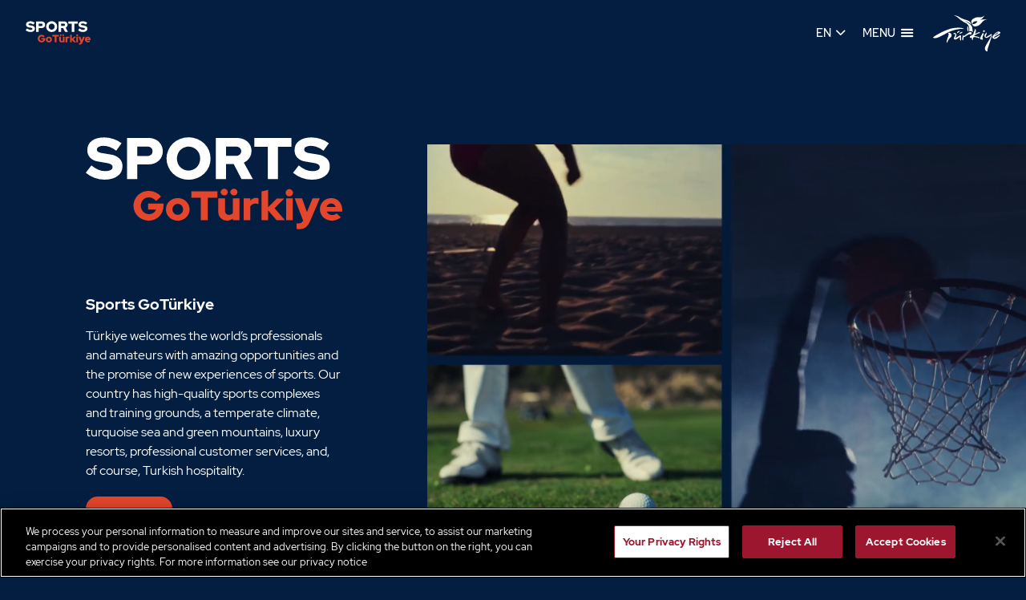

--- FILE ---
content_type: text/html; charset=utf-8
request_url: https://sports.goturkiye.com/
body_size: 9407
content:
<!DOCTYPE html><html lang="en"><head><meta charSet="utf-8"/><meta http-equiv="Content-Type" content="text/html; charset=&#x27;UTF-8&#x27;"/><meta name="viewport" content="width=device-width, initial-scale=1, maximum-scale=1, user-scalable=no"/><meta name="p:domain_verify" content="c991eeea4c1c38c6c5b6be302b2a1732"/><meta name="google-site-verification" content="ix-f2oucuAz07qhU0_3cYGRuANK0vpsAQ3L6HEY3b5w"/><meta name="google" content="notranslate"/><title>Sports GoTürkiye Experiences</title><meta name="description" content="Türkiye welcomes the world’s professionals and amateurs with amazing opportunities and the promise of new experiences of sports."/><meta name="keywords"/><meta property="og:title" content="Sports GoTürkiye Experiences"/><meta property="og:url" content="https://sportsturkiye.com/homepage"/><meta property="og:image" content="https://cdn.goturkiye.com/sports/platform-anasayfa-meta-image-2-1.jpg"/><meta property="og:description" content="Türkiye welcomes the world’s professionals and amateurs with amazing opportunities and the promise of new experiences of sports."/><meta property="og:site_name"/><meta property="article:section" content="Türkiye welcomes the world’s professionals and amateurs with amazing opportunities and the promise of new experiences of sports."/><meta property="article:tag"/><meta itemProp="name" content="Sports GoTürkiye Experiences"/><meta itemProp="image" content="https://cdn.goturkiye.com/sports/platform-anasayfa-meta-image-2-1.jpg"/><meta name="twitter:card" content="summary_large_image"/><meta name="twitter:site" content="https://sportsturkiye.com/homepage"/><meta name="twitter:title" content="Sports GoTürkiye Experiences"/><meta name="twitter:description" content="Türkiye welcomes the world’s professionals and amateurs with amazing opportunities and the promise of new experiences of sports."/><meta name="twitter:image:src" content="https://cdn.goturkiye.com/sports/platform-anasayfa-meta-image-2-1.jpg"/><link rel="canonical" href="https://sportsturkiye.com"/><script type="text/javascript">(function(c,l,a,r,i,t,y){
          c[a]=c[a]||function(){(c[a].q=c[a].q||[]).push(arguments)};
          t=l.createElement(r);t.async=1;t.src="https://www.clarity.ms/tag/"+i;
          y=l.getElementsByTagName(r)[0];y.parentNode.insertBefore(t,y);
          })(window, document, "clarity", "script", "mm2i9p3gt4");</script><script id="gtag">(function(w,d,s,l,i){w[l]=w[l]||[];w[l].push({'gtm.start':
          new Date().getTime(),event:'gtm.js'});var f=d.getElementsByTagName(s)[0],
          j=d.createElement(s),dl=l!='dataLayer'?'&l='+l:'';j.async=true;j.src=
          'https://www.googletagmanager.com/gtm.js?id='+i+dl;f.parentNode.insertBefore(j,f);
          })(window,document,'script','dataLayer','GTM-PG8884L');</script><script>var _ttq = _ttq || [];
_ttq.push(['_setAccount', '30000531']); // mandatory parameter
_ttq.push(['_setDataSource', 'av']); // mandatory parameter
_ttq.push(['_setProduct', '16']);
_ttq.push(['_setLevel', '1']); // mandatory parameter
_ttq.push(['_setLanguage', '[%...%]']);      //  mandatory parameter, current language (2 characters, ISO 639-1)
_ttq.push(['_track']);

(function(){
var ttr = document.createElement('script'); ttr.type = 'text/javascript';
ttr.src = ('https:' == document.location.protocol ? 'https://' : 'http://')
+ 'ads.travelaudience.com/js/ta.js';
var s = document.getElementsByTagName('script')[0]; s.parentNode.insertBefore(ttr, s);
})();</script><meta name="next-head-count" content="27"/><link rel="preload" href="/_next/static/css/8614314ffaac842434bb.css" as="style" crossorigin="anonymous"/><link rel="stylesheet" href="/_next/static/css/8614314ffaac842434bb.css" crossorigin="anonymous" data-n-g=""/><link rel="preload" href="/_next/static/css/a98a1d9bb9a1981329bd.css" as="style" crossorigin="anonymous"/><link rel="stylesheet" href="/_next/static/css/a98a1d9bb9a1981329bd.css" crossorigin="anonymous" data-n-p=""/><noscript data-n-css=""></noscript><link rel="preload" href="/_next/static/chunks/webpack-6d2da33030760e79b04f.js" as="script" crossorigin="anonymous"/><link rel="preload" href="/_next/static/chunks/framework-d51b7e5ee9895977fd52.js" as="script" crossorigin="anonymous"/><link rel="preload" href="/_next/static/chunks/main-f169b89fcad39fc85eed.js" as="script" crossorigin="anonymous"/><link rel="preload" href="/_next/static/chunks/pages/_app-8403e08df5ba4ba4712f.js" as="script" crossorigin="anonymous"/><link rel="preload" href="/_next/static/chunks/2852872c-fa4857e736b1d7a9eb4c.js" as="script" crossorigin="anonymous"/><link rel="preload" href="/_next/static/chunks/75fc9c18-96647c347895bf24656d.js" as="script" crossorigin="anonymous"/><link rel="preload" href="/_next/static/chunks/68c0a17d-64f3cdaa5a43a6e2f65c.js" as="script" crossorigin="anonymous"/><link rel="preload" href="/_next/static/chunks/346-ae4d20a34cf841d65dfe.js" as="script" crossorigin="anonymous"/><link rel="preload" href="/_next/static/chunks/996-7c7b8900fac154e58a04.js" as="script" crossorigin="anonymous"/><link rel="preload" href="/_next/static/chunks/349-e81622b25c20150664d5.js" as="script" crossorigin="anonymous"/><link rel="preload" href="/_next/static/chunks/pages/index-c902cad7a0a7f0de7377.js" as="script" crossorigin="anonymous"/></head><link rel="icon" href="/favicon.ico"/><link rel="manifest" href="/manifest.json"/><meta name="msapplication-TileColor" content="#ffffff"/><meta name="msapplication-TileImage" content="/favicon/GTandroid 144.png"/><meta name="theme-color" content="#000000"/><link rel="apple-touch-icon" sizes="16x16" href="/favicon/GTapple 36.png"/><link rel="apple-touch-icon" sizes="96x96" href="/favicon/GTapple 76.png"/><link rel="apple-touch-icon" sizes="32x32" href="/favicon/GTapple 36.png"/><link rel="apple-touch-icon" sizes="36x36" href="/favicon/GTapple 36.png"/><link rel="apple-touch-icon" sizes="57x57" href="/favicon/GTapple 57.png"/><link rel="apple-touch-icon" sizes="60x60" href="/favicon/GTapple 60.png"/><link rel="apple-touch-icon" sizes="72x72" href="/favicon/GTapple 72.png"/><link rel="apple-touch-icon" sizes="76x76" href="/favicon/GTapple 76.png"/><link rel="apple-touch-icon" sizes="114x114" href="/favicon/GTapple 114.png"/><link rel="apple-touch-icon" sizes="120x120" href="/favicon/GTapple 120.png"/><link rel="apple-touch-icon" sizes="144x144" href="/favicon/GTapple 144.png"/><link rel="apple-touch-icon" sizes="152x152" href="/favicon/GTapple 152.png"/><link rel="apple-touch-icon" sizes="180x180" href="/favicon/GTapple 180.png"/><body><noscript><iframe src="https://www.googletagmanager.com/ns.html?id=GTM-PG8884L" height="0" width="0" style="display:none;visibility:hidden"></iframe></noscript><div id="__next"><main><style>
            :root {
              --primary-color: #041E42;
              --primary-color-rgb: 4, 30, 66;
              --secondary-color: #e4462C;
              --border-color: #EAEAEA;
              --text-color: #FFFFFF;
              --title-color: #FFFFFF;
              --subtitle-color: #FFFFFF;
              --status-danger-color: #EB001B;
              --status-info-color: #1A64AE;
              --status-stable-color: #1D1D1D;
              --status-success-color: #3BAE1A;
              --status-warning-color: #FFC107;
            }
            </style><header class="header"><div class="container-extended"><div class="row middle-xs"><div class="col-xs-2" style="text-align:left"><div class="header-logo"><img src="https://cdn.goturkiye.com/sports/1-sports-light.svg" height="50"/></div></div><div class="col-xs-10" style="display:flex;justify-content:flex-end"><div class="header-actions sports"><div class="header-language-selection"><div class="header-language-selection-current">EN<span aria-label="icon-arrow-down" class="c-icon c-icon-small icon-arrow-down icon" role="img"></span></div><div class="header-language-selection-dropdown"><div class="header-language-selection-dropdown-list"><li>English</li><li>Türkçe</li><li>українська</li><li>русский язык</li><li>العربية</li><li>español, castellano</li><li>Deutsch</li><li>中文 (Zhōngwén), 汉语, 漢語</li><li>فارسی</li><li>Français</li></div></div></div><button class="header-menu-button"><span class="header-menu-button-label">MENU</span><span aria-label="icon-menu" class="c-icon c-icon-small icon-menu" role="img"></span></button><a href="https://goturkiye.com" class="header-goturkey-logo d-none-xs d-if-sm"><img src="https://cdn.goturkiye.com/goturkey/static/images/turkiye-dark.svg" alt="GoTürkiye"/></a></div></div></div></div><div class="panel panel--hide"><div class="container-extended"><div class="row middle-xs"><div class="col-xs" style="text-align:left"><div class="panel-logo"><img src="https://cdn.goturkiye.com/sports/1-sports-light.svg" alt=""/></div></div><div><button class="panel-close-button" style="margin-right:120px"><span aria-label="icon-close" class="c-icon c-icon-medium icon-close" role="img"></span></button></div></div></div><div style="position:relative;flex:1"><div class="navigation"><div style="position:relative;flex:1;padding:2rem 0"><header class="navigation-header"></header><div class="navigation-content scrollbar"><nav data-menu="main" class="navigation-menu" style="left:0;opacity:1;padding-top:0"><ul><li class=""><a href="/">HOMEPAGE</a></li><li class=""><a href="/sports">SPORTS</a></li><li class=""><a href="/basketball">BASKETBALL</a></li><li class=""><a href="/indoor-and-beach">INDOOR AND BEACH</a></li><li class=""><a href="/tennis">TENNIS</a></li><li class=""><a href="/trekking-and-hiking">TREKKING AND HIKING</a></li><li class=""><a href="/windsurfing-and-kitesurfing">WINDSURFING & KITESURFING</a></li><li class=""><a href="/scuba-diving">SCUBA DIVING</a></li><li class=""><a href="/swimming">SWIMMING</a></li><li class=""><a href="/running">RUNNING</a></li><li class=""><a href="/equestrianism">EQUESTRIANISM</a></li><li class=""><a href="/archery">ARCHERY</a></li></ul></nav></div></div><footer class="navigation-footer"><div class="row middle-xs"><div class="col-xs"><div class="c-iconlist c-iconlist-horizontal" context="[object Object]" style="justify-content:center"><a href="https://www.instagram.com/goturkiye/" class="c-iconlist-item-anchor" target="_blank"><span aria-label="icon-instagram" class="c-icon c-icon-medium icon-instagram" role="img"></span></a><a href="https://www.facebook.com/GoTurkiye" class="c-iconlist-item-anchor" target="_blank"><span aria-label="icon-facebook" class="c-icon c-icon-medium icon-facebook" role="img"></span></a><a href="https://twitter.com/goturkiye" class="c-iconlist-item-anchor" target="_blank"><span aria-label="icon-twitter-x" class="c-icon c-icon-medium icon-twitter-x" role="img"></span></a><a href="https://www.youtube.com/GoTürkiye" class="c-iconlist-item-anchor" target="_blank"><span aria-label="icon-youtube" class="c-icon c-icon-medium icon-youtube" role="img"></span></a><a href="https://www.tiktok.com/@goturkiye?lang=tr-TR" class="c-iconlist-item-anchor" target="_blank"><span aria-label="icon-tiktok" class="c-icon c-icon-medium icon-tiktok" role="img"></span></a></div></div></div></footer></div></div></div><div class="panel panel--hide"><div class="container-extended"><div class="row middle-xs"><div class="col-xs" style="text-align:left"><div class="panel-logo"><img src="https://cdn.goturkiye.com/sports/1-sports-light.svg" alt=""/></div></div><div><button class="panel-close-button" style="margin-right:120px"><span aria-label="icon-close" class="c-icon c-icon-medium icon-close" role="img"></span></button></div></div></div><div style="position:relative;flex:1"><div class="container-extended" style="height:100%"><div style="position:relative;width:100%;height:100%;padding-top:65px;box-sizing:border-box"><div style="position:relative;width:100%;height:100%"></div></div></div></div></div></header><div class="row no-gutter middle-xs" context="[object Object]"><div class="col-xs-12 col-sm-12 col-md-3 col-md-offset-1" context="[object Object]"><div class="news news--default"><div class="news-item sub-site-news"><img class="news-item-image d-none-xs d-b-md" src="https://cdn.goturkiye.com/sports/1-sports-light.svg" alt=""/><h5>Sports GoTürkiye</h5><p>Türkiye welcomes the world’s professionals and amateurs with amazing opportunities and the promise of new experiences of sports. Our country has high-quality sports complexes and training grounds, a temperate climate, turquoise sea and green mountains, luxury resorts, professional customer services, and, of course, Turkish hospitality.</p><div class="news-item-footer"><a class="c-button c-button--appearance-default c-button--spacing-default" data-testid="button" text="Get More" target="" href="/sports-goturkiye"><span class="c-button__text">Get More</span></a></div></div><div style="display:flex;justify-content:flex-start"><div class="c-iconlist c-iconlist-horizontal footer-social-media-list" context="[object Object]"><div class="c-iconlist-item"><span aria-label="icon-instagram" class="c-icon c-icon-medium icon-instagram" role="img" style="cursor:pointer"></span></div><div class="c-iconlist-item"><span aria-label="icon-facebook" class="c-icon c-icon-medium icon-facebook" role="img" style="cursor:pointer"></span></div><div class="c-iconlist-item"><span aria-label="icon-twitter-x" class="c-icon c-icon-medium icon-twitter-x" role="img" style="cursor:pointer"></span></div><div class="c-iconlist-item"><span aria-label="icon-youtube" class="c-icon c-icon-medium icon-youtube" role="img" style="cursor:pointer"></span></div><div class="c-iconlist-item"><span aria-label="icon-tiktok" class="c-icon c-icon-medium icon-tiktok" role="img" style="cursor:pointer"></span></div></div></div></div></div><div class="col-xs-12 col-sm-12 col-md-7 col-md-offset-1 last-sm first-xs" context="[object Object]"><div class="video-player video-player--default"><div class="video-wrapper"><video class="video-target" autoplay="" style="filter:contrast(1.0) brightness(0.9111)" preload="none" playsinline="" muted="" loop="" controlsList="nodownload">Your browser does not support the video tag.</video></div></div></div></div><div><div class="partial partial-is-first" anchor="[object Object]"><a class="partial-overlay-anchor" href="/sports"></a><div class="absolute-lazyload-wrapper "><div class="absolute-lazyload-placeholder"></div></div><div class="partial-content"><div class="container-extended"><h1 class="partial-title">sports</h1><h4 class="partial-subtitle">in Türkiye</h4><div><p class="partial-paragraph">Türkiye is a wonderland of sports! It is a hot spot for sports lovers and professional athletes with its excellent resorts, training camp opportunities, splendid hotels, amazing nature, and temperate weather conditions.</p></div><button class="c-button c-button--appearance-default c-button--spacing-default" data-testid="button"><span class="c-button__text">Get More</span></button></div></div></div><div class="partial" anchor="[object Object]"><a class="partial-overlay-anchor" href="/basketball"></a><div class="absolute-lazyload-wrapper "><div class="absolute-lazyload-placeholder"></div></div><div class="partial-content"><div class="container-extended"><h1 class="partial-title">basketball</h1><div><p class="partial-paragraph">Türkiye continues to showcase the top-notch quality of its basketball in international competitions with its national team and its league teams.</p></div><button class="c-button c-button--appearance-default c-button--spacing-default" data-testid="button"><span class="c-button__text">Get More</span></button></div></div></div><div class="partial" anchor="[object Object]"><a class="partial-overlay-anchor" href="/indoor-and-beach"></a><div class="absolute-lazyload-wrapper "><div class="absolute-lazyload-placeholder"></div></div><div class="partial-content"><div class="container-extended"><h1 class="partial-title">indoor and beach</h1><h4 class="partial-subtitle">volleyball</h4><div><p class="partial-paragraph">Volleyball is one of the most popular sports in Türkiye. Türkiye has many high-quality sports complexes and sand courts. The Turkish national volleyball team and Turkish volleyball clubs are famous the world over. </p></div><button class="c-button c-button--appearance-default c-button--spacing-default" data-testid="button"><span class="c-button__text">Get More</span></button></div></div></div><div class="partial" anchor="[object Object]"><a class="partial-overlay-anchor" href="/tennis"></a><div class="absolute-lazyload-wrapper "><div class="absolute-lazyload-placeholder"></div></div><div class="partial-content"><div class="container-extended"><h1 class="partial-title">tennis</h1><div><p class="partial-paragraph">Tennis is very popular and well-respected in Türkiye. The clubs established by tennis enthusiasts in Türkiye and the tennis facilities showcase the status of tennis in our country.</p></div><button class="c-button c-button--appearance-default c-button--spacing-default" data-testid="button"><span class="c-button__text">Get More</span></button></div></div></div><div class="partial" anchor="[object Object]"><a class="partial-overlay-anchor" href="/trekking-and-hiking"></a><div class="absolute-lazyload-wrapper "><div class="absolute-lazyload-placeholder"></div></div><div class="partial-content"><div class="container-extended"><h1 class="partial-title"> trekking and hiking</h1><div><p class="partial-paragraph">Türkiye has a rich variety of trails for trekking and hiking. There are many routes across the country that cater to all levels of experience.</p></div><button class="c-button c-button--appearance-default c-button--spacing-default" data-testid="button"><span class="c-button__text">Get More</span></button></div></div></div><div class="partial" anchor="[object Object]"><a class="partial-overlay-anchor" href="/windsurfing-and-kitesurfing"></a><div class="absolute-lazyload-wrapper "><div class="absolute-lazyload-placeholder"></div></div><div class="partial-content"><div class="container-extended"><h1 class="partial-title" style="color:#e4462c">windsurfing and <br>kitesurfing</h1><div><p class="partial-paragraph" style="color:#e4462c">Türkiye offers a dreamy experience for surf lovers in the pure waters where wind and waves come together to provide the perfect experience. </p></div><button class="c-button c-button--appearance-default c-button--spacing-default" data-testid="button"><span class="c-button__text">Get More</span></button></div></div></div><div class="partial" anchor="[object Object]"><a class="partial-overlay-anchor" href="/scuba-diving"></a><div class="absolute-lazyload-wrapper "><div class="absolute-lazyload-placeholder"></div></div><div class="partial-content"><div class="container-extended"><h1 class="partial-title">scuba diving</h1><div><p class="partial-paragraph">Türkiye has hundreds of dive sites where you can scuba dive. Here, you can enjoy the sun, observe thousands of species and varieties of marine life and coral reefs in the crystal-clear waters, and swim in unique, beautiful bays with rich underwater habitats.</p></div><button class="c-button c-button--appearance-default c-button--spacing-default" data-testid="button"><span class="c-button__text">Get More</span></button></div></div></div><div class="partial" anchor="[object Object]"><a class="partial-overlay-anchor" href="/swimming"></a><div class="absolute-lazyload-wrapper "><div class="absolute-lazyload-placeholder"></div></div><div class="partial-content"><div class="container-extended"><h1 class="partial-title">swimming</h1><div><p class="partial-paragraph">Olympic water sports facilities in Türkiye provide the best conditions for swimmers who aspire to be champions. </p></div><button class="c-button c-button--appearance-default c-button--spacing-default" data-testid="button"><span class="c-button__text">Get More</span></button></div></div></div><div class="partial" anchor="[object Object]"><a class="partial-overlay-anchor" href="/running"></a><div class="absolute-lazyload-wrapper "><div class="absolute-lazyload-placeholder"></div></div><div class="partial-content"><div class="container-extended"><h1 class="partial-title">running</h1><div><p class="partial-paragraph">Runners who want to push their limits should look no further than Türkiye.</p></div><button class="c-button c-button--appearance-default c-button--spacing-default" data-testid="button"><span class="c-button__text">Get More</span></button></div></div></div><div class="partial" anchor="[object Object]"><a class="partial-overlay-anchor" href="/equestrianism"></a><div class="absolute-lazyload-wrapper "><div class="absolute-lazyload-placeholder"></div></div><div class="partial-content"><div class="container-extended"><h1 class="partial-title">equestrianism</h1><div><p class="partial-paragraph">Equestrianism is one of Türkiye’s traditional and indigenous sports. Horses and horseback riding are very important for the Turkish people, and there are many equestrian facilities in Türkiye.</p></div><button class="c-button c-button--appearance-default c-button--spacing-default" data-testid="button"><span class="c-button__text">Get More</span></button></div></div></div><div class="partial" anchor="[object Object]"><a class="partial-overlay-anchor" href="/archery"></a><div class="absolute-lazyload-wrapper "><div class="absolute-lazyload-placeholder"></div></div><div class="partial-content"><div class="container-extended"><h1 class="partial-title">archery</h1><div><p class="partial-paragraph">As a traditional and indigenous sport, archery is very important for the Turkish community.</p></div><button class="c-button c-button--appearance-default c-button--spacing-default" data-testid="button"><span class="c-button__text">Get More</span></button></div></div></div></div><footer class="footer"><div class="container-extended" style="display:flex"><div class="subscribev2-title"><h6>Newsletter</h6><div class="subscribev2-place" style="display:flex;flex-direction:column;text-align:left">Get the latest updates in Türkiye!<div style="margin-top:10px"><input type="email" placeholder="Email"/><button disabled="" style="top:1px">Subscribe</button></div></div><div class="subscribev2-footer"><label class="switch"><input type="checkbox"/><span class="slider"><span class="bar"></span><span class="icon"></span></span></label><p>Your personal data is processed. By filling out the form, you confirm that you have read and accepted the<a href="https://goturkiye.com/static/privacy-policy" style="font-weight:900;cursor:pointer" target="_blank"> Clarification Text</a></p></div></div><div><figure class="footer-logo"><a href="https://goturkiye.com"><img src="https://cdn.goturkiye.com/goturkey/static/images/turkiye-dark.svg" alt=""/></a></figure><div class="c-iconlist c-iconlist-horizontal footer-social-media-list" context="[object Object]"><div class="c-iconlist-item"><span aria-label="icon-instagram" class="c-icon c-icon-medium icon-instagram" role="img" style="cursor:pointer"></span></div><div class="c-iconlist-item"><span aria-label="icon-facebook" class="c-icon c-icon-medium icon-facebook" role="img" style="cursor:pointer"></span></div><div class="c-iconlist-item"><span aria-label="icon-twitter-x" class="c-icon c-icon-medium icon-twitter-x" role="img" style="cursor:pointer"></span></div><div class="c-iconlist-item"><span aria-label="icon-youtube" class="c-icon c-icon-medium icon-youtube" role="img" style="cursor:pointer"></span></div><div class="c-iconlist-item"><span aria-label="icon-tiktok" class="c-icon c-icon-medium icon-tiktok" role="img" style="cursor:pointer"></span></div></div><div class="footer-legal-information"><div class="footer-legal-information-copyright"><span>Copyright ©️ 2020 Türkiye. All Rights Reserved TGA</span></div><nav class="footer-legal-information-menu"><ul><li><a href="/static/privacy-policy">Privacy Policy</a></li><li><a href="/static/cookie-policy">Cookie Policy</a></li></ul></nav></div></div></div></footer></main></div><div id="__portals"></div><script id="__NEXT_DATA__" type="application/json" crossorigin="anonymous">{"props":{"pageProps":{"website":"sports","headers":{"host":"sports.goturkiye.com","connection":"close","cf-ray":"9c04dde45a909318-CMH","pragma":"no-cache","sec-fetch-user":"?1","accept-encoding":"gzip, br","sec-fetch-mode":"navigate","x-forwarded-proto":"https","sec-fetch-site":"none","accept":"text/html,application/xhtml+xml,application/xml;q=0.9,image/webp,image/apng,*/*;q=0.8,application/signed-exchange;v=b3;q=0.9","cf-visitor":"{\"scheme\":\"https\"}","user-agent":"Mozilla/5.0 (Macintosh; Intel Mac OS X 10_15_7) AppleWebKit/537.36 (KHTML, like Gecko) Chrome/131.0.0.0 Safari/537.36; ClaudeBot/1.0; +claudebot@anthropic.com)","upgrade-insecure-requests":"1","cf-connecting-ip":"3.142.53.61","cf-ipcountry":"US","cache-control":"no-cache","sec-fetch-dest":"document","cdn-loop":"cloudflare; loops=1","x-cloud-trace-context":"d60d86e777c206e7581513c93ed8fb83/18346328487713551885","via":"1.1 google","x-forwarded-for":"3.142.53.61, 104.23.243.55, 34.110.242.138"},"referrer":"","login_redirect_uri":"https://sports.goturkiye.com/auth/login","lang":"en","isUser":false,"userToken":"","userInfo":{},"configs":{"seo":["title","description"],"theme":{"dark":{"colors":{"primary":"#041E42","secondary":"#e4462C","border":"#EAEAEA","title":"#FFFFFF","subtitle":"#FFFFFF","paragraph":"#FFFFFF","status":{"danger":"#EB001B","info":"#1A64AE","stable":"#1D1D1D","success":"#3BAE1A","warning":"#FFC107"}},"logo":"https://cdn.goturkiye.com/sports/1-sports-light.svg"},"light":{"colors":{"primary":"#ffffff","secondary":"#9d1630","border":"#EAEAEA","title":"#000000","subtitle":"#000000","paragraph":"#000000","status":{"danger":"#EB001B","info":"#1A64AE","stable":"#1D1D1D","success":"#3BAE1A","warning":"#FFC107"}},"logo":"https://cdn.goturkiye.com/sports/1-sports-dark.svg"}},"settings":{"brandTitle":"Sports GoTürkiye","root":"homepage","title":"Sports - GoTürkiye Experiences","contentType":"5fa94c84366f5b5052fe9a62"},"cookies":{"modalVisibility":true,"modalJson":"https://cdn.goturkiye.com/goturkey/privacy/cookie-modal.json"},"statics":{"pages":[{"name":"privacy-policy","website":"goturkey","contentType":"5f971c3693116a1a856eed1d","url":"privacy-policy"},{"name":"cookie-settings","website":"goturkey","contentType":"5f971c3693116a1a856eed1d","url":"cookie-policy"},{"name":"cookie-policy","website":"goturkey","contentType":"5f971c3693116a1a856eed1d","url":"cookie-policy"}],"layout":"5fa94c721a0e9dfa31197ae9"},"integrations":{"gtmId":"GTM-PG8884L","pixelCode":"var _ttq = _ttq || [];\n_ttq.push(['_setAccount', '30000531']); // mandatory parameter\n_ttq.push(['_setDataSource', 'av']); // mandatory parameter\n_ttq.push(['_setProduct', '16']);\n_ttq.push(['_setLevel', '1']); // mandatory parameter\n_ttq.push(['_setLanguage', '[%...%]']);      //  mandatory parameter, current language (2 characters, ISO 639-1)\n_ttq.push(['_track']);\n\n(function(){\nvar ttr = document.createElement('script'); ttr.type = 'text/javascript';\nttr.src = ('https:' == document.location.protocol ? 'https://' : 'http://')\n+ 'ads.travelaudience.com/js/ta.js';\nvar s = document.getElementsByTagName('script')[0]; s.parentNode.insertBefore(ttr, s);\n})();"},"texts":{"menu":"MENU","details":"Details","privacy":"Privacy Policy","cookie":"Cookie Policy","editCookieSettings":"Edit Cookie Settings","signature":"Copyright ©️ 2020 Türkiye. All Rights Reserved TGA","learnMore":"Learn More","saveSettings":"Save Settings","acceptAll":"Accept All","active":"Active","deactive":"Deactive","everyTime":"Every Time","search":"Search","seeMore":"See More","hidePhotoList":"Hide Photo List","showPhotoList":"Show Photo List","see":"SEE","taste":"TASTE","smell":"SMELL","touch":"TOUCH","listen":"LISTEN","cookieSettings":"Cookie Settings"},"languages":["en","tr","ua","ru","ar","es","de","zh","fa","fr"],"lang":"en","translation":true,"closed":false,"locale":{}},"template":{"id":"5fa97e74422462d9f3e8ea5b","contentType":"5fa94c84366f5b5052fe9a62","profileImage":"https://cdn.goturkiye.com/sports/platform-anasayfa-meta-image-2-1.jpg","meta":[],"query":["5fabbcbe366f5b5052fe9af8"],"schema":[{"type":"layout-screen","props":{},"children":[{"type":"header","props":{"website":"fashion","navigation":{"id":"5fac1e84fd3021ce190d3c03","level":3,"items":[{"id":"9010d218-ef39-4208-ac04-64875bad1408","title":"HOMEPAGE","url":"homepage","isBlank":false,"className":"","children":[]},{"id":"186fd9df-72d2-4c8e-8d37-15cabcce9777","title":"SPORTS","url":"sports","isBlank":false,"className":"","children":[]},{"id":"c5928350-01ec-4d97-bf00-5cc65e2ee264","title":"BASKETBALL","url":"basketball","isBlank":false,"className":"","children":[]},{"id":"36675c85-d154-422a-b511-40381dc96841","title":"INDOOR AND BEACH","url":"indoor-and-beach","isBlank":false,"className":"","children":[]},{"id":"46eb9bc7-b218-4902-8f20-11e08201d461","title":"TENNIS","url":"tennis","isBlank":false,"className":"","children":[]},{"id":"cb791315-85b5-48d3-b808-fffcb21ed2ca","title":"TREKKING AND HIKING","url":"trekking-and-hiking","isBlank":false,"className":"","children":[]},{"id":"bb6c3989-15e4-4a4a-bb3e-ff0b0b642b6f","title":"WINDSURFING \u0026 KITESURFING","url":"windsurfing-and-kitesurfing","isBlank":false,"className":"","children":[]},{"id":"4b412358-4908-4e59-b5cc-3e7b2c73e716","title":"SCUBA DIVING","url":"scuba-diving","isBlank":false,"className":"","children":[]},{"id":"470af879-9351-4afb-b458-5fbc2fcdb533","title":"SWIMMING","url":"swimming","isBlank":false,"className":"","children":[]},{"id":"4e9e7382-d508-4cf8-8e29-9c7f8dc0d7c1","title":"RUNNING","url":"running","isBlank":false,"className":"","children":[]},{"id":"8011feb4-df37-4d18-a9ff-5d7a6db18d17","title":"EQUESTRIANISM","url":"equestrianism","isBlank":false,"className":"","children":[]},{"id":"2dcb1040-8c36-4878-ac27-50b718993e61","title":"ARCHERY","url":"archery","isBlank":false,"className":"","children":[]}]}},"children":[]},{"type":"pure-content","props":{},"children":[{"type":"pageContent","props":{},"children":[{"type":"layout-screen","props":{},"children":[{"type":"row","props":{"alignments":{"lg":"","xs":"middle","sm":"","md":""},"gutter":"no-gutter"},"children":[{"type":"column","props":{"sizes":{"lg":"","xs":12,"sm":12,"md":3,"xl":""},"reorders":null,"offsets":{"xl":"","lg":"","md":1,"sm":"","xs":""}},"children":[{"type":"news","props":{"data":[{"title":"Sports GoTürkiye","description":"Türkiye welcomes the world’s professionals and amateurs with amazing opportunities and the promise of new experiences of sports. Our country has high-quality sports complexes and training grounds, a temperate climate, turquoise sea and green mountains, luxury resorts, professional customer services, and, of course, Turkish hospitality.","image":{"src":"https://cdn.goturkiye.com/sports/1-sports-light.svg","alt":""},"anchor":{"external":false,"text":"Get More","href":"sports-goturkiye","target":""},"className":"sub-site-news"}]},"children":[]}]},{"type":"column","props":{"sizes":{"lg":"","xl":"","xs":12,"sm":12,"md":7},"reorders":{"lg":"","md":"","sm":"last","xs":"first","xl":""},"offsets":{"md":1,"lg":"","xl":"","sm":"","xs":""}},"children":[{"type":"video","props":{"formats":{"mp4":"https://cdn.goturkiye.com/sports/sports2.mp4","ogg":"","webm":""},"controls":false,"playsInline":true,"autoPlay":true,"muted":true,"loop":true,"filter":"contrast(1.0) brightness(0.9111)"},"children":[]}]}]},{"type":"partial-list","props":{"data":[{"title":"sports","titleColor":null,"subtitle":"in Türkiye","subtitleColor":null,"description":"Türkiye is a wonderland of sports! It is a hot spot for sports lovers and professional athletes with its excellent resorts, training camp opportunities, splendid hotels, amazing nature, and temperate weather conditions.","descriptionColor":null,"backdrop":"https://cdn.goturkiye.com/sports/1-sports-inturkiye.jpg","mobileBackdrop":"https://cdn.goturkiye.com/sports/mobil-sports-inturkiye.jpg","buttonText":"Get More","anchor":{"href":"sports"}},{"title":"basketball","titleColor":null,"subtitle":null,"subtitleColor":null,"description":"Türkiye continues to showcase the top-notch quality of its basketball in international competitions with its national team and its league teams.","descriptionColor":null,"backdrop":"https://cdn.goturkiye.com/sports/basketball-desktop-ana-sayfa-kapak.jpg","mobileBackdrop":"https://cdn.goturkiye.com/sports/basketball-mobil-ana-sayfa-kapak.jpg","buttonText":"Get More","anchor":{"href":"basketball"}},{"title":"indoor and beach","titleColor":null,"subtitle":"volleyball","subtitleColor":null,"description":"Volleyball is one of the most popular sports in Türkiye. Türkiye has many high-quality sports complexes and sand courts. The Turkish national volleyball team and Turkish volleyball clubs are famous the world over. ","descriptionColor":null,"backdrop":"https://cdn.goturkiye.com/sports/volleyball-desktop-ana-sayfa-kapak.jpg","mobileBackdrop":"https://cdn.goturkiye.com/sports/volleyball-mobil-ana-sayfa-kapak.jpg","buttonText":"Get More","anchor":{"href":"indoor-and-beach"}},{"title":"tennis","titleColor":null,"subtitle":null,"subtitleColor":null,"description":"Tennis is very popular and well-respected in Türkiye. The clubs established by tennis enthusiasts in Türkiye and the tennis facilities showcase the status of tennis in our country.","descriptionColor":null,"backdrop":"https://cdn.goturkiye.com/sports/tennis-desktop-ana-sayfa-kapak.jpg","mobileBackdrop":"https://cdn.goturkiye.com/sports/tennis-mobil-ana-sayfa-kapak.jpg","buttonText":"Get More","anchor":{"href":"tennis"}},{"title":" trekking and hiking","titleColor":null,"subtitle":null,"subtitleColor":null,"description":"Türkiye has a rich variety of trails for trekking and hiking. There are many routes across the country that cater to all levels of experience.","descriptionColor":null,"backdrop":"https://cdn.goturkiye.com/sports/trekking-hiking-desktop-ana-sayfa-kapak.jpg","mobileBackdrop":"https://cdn.goturkiye.com/sports/trekking-hiking-mobil-ana-sayfa-kapak.jpg","buttonText":"Get More","anchor":{"href":"trekking-and-hiking"}},{"title":"windsurfing and \u003cbr\u003ekitesurfing","titleColor":"#e4462c","subtitle":null,"subtitleColor":null,"description":"Türkiye offers a dreamy experience for surf lovers in the pure waters where wind and waves come together to provide the perfect experience. ","descriptionColor":"#e4462c","backdrop":"https://cdn.goturkiye.com/sports/windsurfing-kitesurfig.jpg","mobileBackdrop":"https://cdn.goturkiye.com/sports/windsurfing-kitesurfing-mobil.jpg","buttonText":"Get More","anchor":{"href":"windsurfing-and-kitesurfing"}},{"title":"scuba diving","titleColor":null,"subtitle":null,"subtitleColor":null,"description":"Türkiye has hundreds of dive sites where you can scuba dive. Here, you can enjoy the sun, observe thousands of species and varieties of marine life and coral reefs in the crystal-clear waters, and swim in unique, beautiful bays with rich underwater habitats.","descriptionColor":null,"backdrop":"https://cdn.goturkiye.com/sports/scubadiving-desktop-ana-sayfa-kapak.jpg","mobileBackdrop":"https://cdn.goturkiye.com/sports/scubadiving-mobil-ana-sayfa-kapak.jpg","buttonText":"Get More","anchor":{"href":"scuba-diving"}},{"title":"swimming","titleColor":null,"subtitle":null,"subtitleColor":null,"description":"Olympic water sports facilities in Türkiye provide the best conditions for swimmers who aspire to be champions. ","descriptionColor":null,"backdrop":"https://cdn.goturkiye.com/sports/swimming-desktop-ana-sayfa-kapak.jpg","mobileBackdrop":"https://cdn.goturkiye.com/sports/swimming-mobil-ana-sayfa-kapak.jpg","buttonText":"Get More","anchor":{"href":"swimming"}},{"title":"running","titleColor":null,"subtitle":null,"subtitleColor":null,"description":"Runners who want to push their limits should look no further than Türkiye.","descriptionColor":null,"backdrop":"https://cdn.goturkiye.com/sports/running-desktop-ana-sayfa-kapak.jpg","mobileBackdrop":"https://cdn.goturkiye.com/sports/running-mobil-ana-sayfa-kapak.jpg","buttonText":"Get More","anchor":{"href":"running"}},{"title":"equestrianism","titleColor":null,"subtitle":null,"subtitleColor":null,"description":"Equestrianism is one of Türkiye’s traditional and indigenous sports. Horses and horseback riding are very important for the Turkish people, and there are many equestrian facilities in Türkiye.","descriptionColor":null,"backdrop":"https://cdn.goturkiye.com/sports/equestrianism-desktop-ana-sayfa-kapak.jpg","mobileBackdrop":"https://cdn.goturkiye.com/sports/equestrianism-mobil-ana-sayfa-kapak.jpg","buttonText":"Get More","anchor":{"href":"equestrianism"}},{"title":"archery","titleColor":null,"subtitle":null,"subtitleColor":null,"description":"As a traditional and indigenous sport, archery is very important for the Turkish community.","descriptionColor":null,"backdrop":"https://cdn.goturkiye.com/sports/archery-desktop-ana-sayfa-kapak.jpg","mobileBackdrop":"https://cdn.goturkiye.com/sports/archery-mobil-ana-sayfa-kapak.jpg","buttonText":"Get More","anchor":{"href":"archery"}}],"dataId":"5fabbcbe366f5b5052fe9af8"},"children":[],"source":{"type":"local-data","value":"5fabbcbe366f5b5052fe9af8"}},{"type":"social-media-slideshow","props":{"settings":{"serviceUrl":"","slidesToShow":5},"data":[],"endpoint":"https://cdn.goturkiye.com/goturkey-instagram-feed.json"},"children":[]}]}]}]},{"type":"footer","props":{},"children":[]}]}],"seo":[{"name":"title","type":"title","content":"Sports GoTürkiye Experiences"},{"name":"description","type":"name","content":"Türkiye welcomes the world’s professionals and amateurs with amazing opportunities and the promise of new experiences of sports."}],"theme":"dark","title":"Homepage","url":"homepage"},"root":true,"queries":[{"id":"5fabbcbe366f5b5052fe9af8","fields":["post.title","metaFields","metaFields","metaFields","metaFields","metaFields","post.profileImage","metaFields","metaFields","post.url"],"data":[{"title":"sports","titleColor":null,"subtitle":"in Türkiye","subtitleColor":null,"description":"Türkiye is a wonderland of sports! It is a hot spot for sports lovers and professional athletes with its excellent resorts, training camp opportunities, splendid hotels, amazing nature, and temperate weather conditions.","descriptionColor":null,"backdrop":{"src":"https://cdn.goturkiye.com/sports/1-sports-inturkiye.jpg"},"mobileBackdrop":{"src":"https://cdn.goturkiye.com/sports/mobil-sports-inturkiye.jpg"},"buttonText":"Get More","anchor":{"href":"sports"}},{"title":"basketball","titleColor":null,"subtitle":null,"subtitleColor":null,"description":"Türkiye continues to showcase the top-notch quality of its basketball in international competitions with its national team and its league teams.","descriptionColor":null,"backdrop":{"src":"https://cdn.goturkiye.com/sports/basketball-desktop-ana-sayfa-kapak.jpg"},"mobileBackdrop":{"src":"https://cdn.goturkiye.com/sports/basketball-mobil-ana-sayfa-kapak.jpg"},"buttonText":"Get More","anchor":{"href":"basketball"}},{"title":"indoor and beach","titleColor":null,"subtitle":"volleyball","subtitleColor":null,"description":"Volleyball is one of the most popular sports in Türkiye. Türkiye has many high-quality sports complexes and sand courts. The Turkish national volleyball team and Turkish volleyball clubs are famous the world over. ","descriptionColor":null,"backdrop":{"src":"https://cdn.goturkiye.com/sports/volleyball-desktop-ana-sayfa-kapak.jpg"},"mobileBackdrop":{"src":"https://cdn.goturkiye.com/sports/volleyball-mobil-ana-sayfa-kapak.jpg"},"buttonText":"Get More","anchor":{"href":"indoor-and-beach"}},{"title":"tennis","titleColor":null,"subtitle":null,"subtitleColor":null,"description":"Tennis is very popular and well-respected in Türkiye. The clubs established by tennis enthusiasts in Türkiye and the tennis facilities showcase the status of tennis in our country.","descriptionColor":null,"backdrop":{"src":"https://cdn.goturkiye.com/sports/tennis-desktop-ana-sayfa-kapak.jpg"},"mobileBackdrop":{"src":"https://cdn.goturkiye.com/sports/tennis-mobil-ana-sayfa-kapak.jpg"},"buttonText":"Get More","anchor":{"href":"tennis"}},{"title":" trekking and hiking","titleColor":null,"subtitle":null,"subtitleColor":null,"description":"Türkiye has a rich variety of trails for trekking and hiking. There are many routes across the country that cater to all levels of experience.","descriptionColor":null,"backdrop":{"src":"https://cdn.goturkiye.com/sports/trekking-hiking-desktop-ana-sayfa-kapak.jpg"},"mobileBackdrop":{"src":"https://cdn.goturkiye.com/sports/trekking-hiking-mobil-ana-sayfa-kapak.jpg"},"buttonText":"Get More","anchor":{"href":"trekking-and-hiking"}},{"title":"windsurfing and \u003cbr\u003ekitesurfing","titleColor":"#e4462c","subtitle":null,"subtitleColor":null,"description":"Türkiye offers a dreamy experience for surf lovers in the pure waters where wind and waves come together to provide the perfect experience. ","descriptionColor":"#e4462c","backdrop":{"src":"https://cdn.goturkiye.com/sports/windsurfing-kitesurfig.jpg"},"mobileBackdrop":{"src":"https://cdn.goturkiye.com/sports/windsurfing-kitesurfing-mobil.jpg"},"buttonText":"Get More","anchor":{"href":"windsurfing-and-kitesurfing"}},{"title":"scuba diving","titleColor":null,"subtitle":null,"subtitleColor":null,"description":"Türkiye has hundreds of dive sites where you can scuba dive. Here, you can enjoy the sun, observe thousands of species and varieties of marine life and coral reefs in the crystal-clear waters, and swim in unique, beautiful bays with rich underwater habitats.","descriptionColor":null,"backdrop":{"src":"https://cdn.goturkiye.com/sports/scubadiving-desktop-ana-sayfa-kapak.jpg"},"mobileBackdrop":{"src":"https://cdn.goturkiye.com/sports/scubadiving-mobil-ana-sayfa-kapak.jpg"},"buttonText":"Get More","anchor":{"href":"scuba-diving"}},{"title":"swimming","titleColor":null,"subtitle":null,"subtitleColor":null,"description":"Olympic water sports facilities in Türkiye provide the best conditions for swimmers who aspire to be champions. ","descriptionColor":null,"backdrop":{"src":"https://cdn.goturkiye.com/sports/swimming-desktop-ana-sayfa-kapak.jpg"},"mobileBackdrop":{"src":"https://cdn.goturkiye.com/sports/swimming-mobil-ana-sayfa-kapak.jpg"},"buttonText":"Get More","anchor":{"href":"swimming"}},{"title":"running","titleColor":null,"subtitle":null,"subtitleColor":null,"description":"Runners who want to push their limits should look no further than Türkiye.","descriptionColor":null,"backdrop":{"src":"https://cdn.goturkiye.com/sports/running-desktop-ana-sayfa-kapak.jpg"},"mobileBackdrop":{"src":"https://cdn.goturkiye.com/sports/running-mobil-ana-sayfa-kapak.jpg"},"buttonText":"Get More","anchor":{"href":"running"}},{"title":"equestrianism","titleColor":null,"subtitle":null,"subtitleColor":null,"description":"Equestrianism is one of Türkiye’s traditional and indigenous sports. Horses and horseback riding are very important for the Turkish people, and there are many equestrian facilities in Türkiye.","descriptionColor":null,"backdrop":{"src":"https://cdn.goturkiye.com/sports/equestrianism-desktop-ana-sayfa-kapak.jpg"},"mobileBackdrop":{"src":"https://cdn.goturkiye.com/sports/equestrianism-mobil-ana-sayfa-kapak.jpg"},"buttonText":"Get More","anchor":{"href":"equestrianism"}},{"title":"archery","titleColor":null,"subtitle":null,"subtitleColor":null,"description":"As a traditional and indigenous sport, archery is very important for the Turkish community.","descriptionColor":null,"backdrop":{"src":"https://cdn.goturkiye.com/sports/archery-desktop-ana-sayfa-kapak.jpg"},"mobileBackdrop":{"src":"https://cdn.goturkiye.com/sports/archery-mobil-ana-sayfa-kapak.jpg"},"buttonText":"Get More","anchor":{"href":"archery"}}],"totalPage":1}]},"__N_SSP":true},"page":"/","query":{},"buildId":"RoNnX-NjNEdg-oL2rTwye","isFallback":false,"gssp":true}</script><script crossorigin="anonymous" nomodule="" src="/_next/static/chunks/polyfills-7b08e4c67f4f1b892f4b.js"></script><script src="/_next/static/chunks/webpack-6d2da33030760e79b04f.js" async="" crossorigin="anonymous"></script><script src="/_next/static/chunks/framework-d51b7e5ee9895977fd52.js" async="" crossorigin="anonymous"></script><script src="/_next/static/chunks/main-f169b89fcad39fc85eed.js" async="" crossorigin="anonymous"></script><script src="/_next/static/chunks/pages/_app-8403e08df5ba4ba4712f.js" async="" crossorigin="anonymous"></script><script src="/_next/static/chunks/2852872c-fa4857e736b1d7a9eb4c.js" async="" crossorigin="anonymous"></script><script src="/_next/static/chunks/75fc9c18-96647c347895bf24656d.js" async="" crossorigin="anonymous"></script><script src="/_next/static/chunks/68c0a17d-64f3cdaa5a43a6e2f65c.js" async="" crossorigin="anonymous"></script><script src="/_next/static/chunks/346-ae4d20a34cf841d65dfe.js" async="" crossorigin="anonymous"></script><script src="/_next/static/chunks/996-7c7b8900fac154e58a04.js" async="" crossorigin="anonymous"></script><script src="/_next/static/chunks/349-e81622b25c20150664d5.js" async="" crossorigin="anonymous"></script><script src="/_next/static/chunks/pages/index-c902cad7a0a7f0de7377.js" async="" crossorigin="anonymous"></script><script src="/_next/static/RoNnX-NjNEdg-oL2rTwye/_buildManifest.js" async="" crossorigin="anonymous"></script><script src="/_next/static/RoNnX-NjNEdg-oL2rTwye/_ssgManifest.js" async="" crossorigin="anonymous"></script><link rel="stylesheet" href="https://cdn.goturkiye.com/static/fonts/redhat/style.css"/><link rel="stylesheet" href="https://cdn.goturkiye.com/static/fonts/icomoon/style.css"/><link href="https://fonts.googleapis.com/css2?family=Playfair+Display:wght@700;900&amp;display=swap" rel="stylesheet"/><script defer src="https://static.cloudflareinsights.com/beacon.min.js/vcd15cbe7772f49c399c6a5babf22c1241717689176015" integrity="sha512-ZpsOmlRQV6y907TI0dKBHq9Md29nnaEIPlkf84rnaERnq6zvWvPUqr2ft8M1aS28oN72PdrCzSjY4U6VaAw1EQ==" data-cf-beacon='{"rayId":"9c04dde45a909318","version":"2025.9.1","serverTiming":{"name":{"cfExtPri":true,"cfEdge":true,"cfOrigin":true,"cfL4":true,"cfSpeedBrain":true,"cfCacheStatus":true}},"token":"690eca15dace446c918ba86db721f721","b":1}' crossorigin="anonymous"></script>
</body></html>

--- FILE ---
content_type: application/javascript
request_url: https://ads.travelaudience.com/uuid.ashx?callback=_callbacks_._0mkkw0djk
body_size: 92
content:
_callbacks_._0mkkw0djk({"UUID":"354552F2-2FF5-410D-09BA-97A6D409CACB","opt_out":false,"do_not_track":false,"had_cookie":false,"UUID_encoded":"NUVS8i_1QQ0Jupem1AnKyw","Google_UUID":"354552F22FF5410D09BA97A6D409CACB","msg":"http: named cookie not present"}
)

--- FILE ---
content_type: image/svg+xml
request_url: https://cdn.goturkiye.com/sports/1-sports-light.svg
body_size: 1521
content:
<svg id="Layer_1" data-name="Layer 1" xmlns="http://www.w3.org/2000/svg" viewBox="0 0 162.21 100"><defs><style>.cls-1{isolation:isolate;}.cls-2{fill:#fff;}.cls-3{fill:#e4462c;}.cls-4{fill:none;}</style></defs><g id="sports" class="cls-1"><g class="cls-1"><path class="cls-2" d="M0,43.41l3.57-4.66A18.46,18.46,0,0,0,8,41.51a11,11,0,0,0,4.28.85,7.43,7.43,0,0,0,3.44-.66,2.07,2.07,0,0,0,1.25-1.87,1.93,1.93,0,0,0-.84-1.67,7,7,0,0,0-2.77-.93l-5.74-1A8.33,8.33,0,0,1,2.72,33.8,6.7,6.7,0,0,1,1,29.08a7.07,7.07,0,0,1,2.85-5.94Q6.7,21,11.69,21a18.15,18.15,0,0,1,5.86,1,16.4,16.4,0,0,1,5.08,2.71l-3.38,4.73a15.31,15.31,0,0,0-4-2.34,11,11,0,0,0-4-.75,6.48,6.48,0,0,0-3.07.62A1.83,1.83,0,0,0,7,28.59a1.78,1.78,0,0,0,.72,1.51,5.5,5.5,0,0,0,2.36.8l5.4.89a10.33,10.33,0,0,1,5.72,2.5,6.54,6.54,0,0,1,2,4.91,7.39,7.39,0,0,1-3.07,6.25c-2.05,1.54-4.83,2.31-8.36,2.31a17.76,17.76,0,0,1-6.23-1.15A18.5,18.5,0,0,1,0,43.41Z"/><path class="cls-2" d="M26.13,47.39V21.33H39.87A9.54,9.54,0,0,1,43.4,22a8.23,8.23,0,0,1,2.81,1.76,8.35,8.35,0,0,1,1.85,2.68,8.52,8.52,0,0,1,.67,3.37,8.19,8.19,0,0,1-.67,3.28,7.81,7.81,0,0,1-1.86,2.62,8.78,8.78,0,0,1-2.82,1.73,9.36,9.36,0,0,1-3.51.64H32.53v9.34Zm13-20.58H32.53v5.95h6.59a3.17,3.17,0,0,0,2.26-.82,2.77,2.77,0,0,0,.87-2.12,2.9,2.9,0,0,0-.87-2.18A3.14,3.14,0,0,0,39.12,26.81Z"/><path class="cls-2" d="M78.92,34.36a13.37,13.37,0,0,1-4,9.55,13.72,13.72,0,0,1-4.43,2.85,14.91,14.91,0,0,1-10.94,0,13.83,13.83,0,0,1-4.43-2.85,13.28,13.28,0,0,1-2.94-4.28,13.4,13.4,0,0,1,0-10.54,13.39,13.39,0,0,1,2.94-4.28A13.64,13.64,0,0,1,59.52,22a14.77,14.77,0,0,1,10.94,0,13.53,13.53,0,0,1,4.43,2.84,13.37,13.37,0,0,1,4,9.55Zm-6.59,0a8,8,0,0,0-.56-3A7.09,7.09,0,0,0,70.22,29a7.23,7.23,0,0,0-2.32-1.58A7.39,7.39,0,0,0,59.76,29a7.22,7.22,0,0,0-1.54,2.41,8.29,8.29,0,0,0,0,6,7.05,7.05,0,0,0,3.87,4,7.57,7.57,0,0,0,5.81,0,7.14,7.14,0,0,0,3.87-4A8,8,0,0,0,72.33,34.36Z"/><path class="cls-2" d="M82.3,47.39V21.33H95.63a10.76,10.76,0,0,1,3.7.62,8.75,8.75,0,0,1,2.91,1.71,7.94,7.94,0,0,1,2.58,6,7.5,7.5,0,0,1-1.34,4.4A8.52,8.52,0,0,1,100,37l5.69,10.42H98.5L93.58,37.9H88.71v9.49ZM95,26.81H88.71v5.88H95a3.46,3.46,0,0,0,2.4-.82,2.91,2.91,0,0,0,0-4.25A3.45,3.45,0,0,0,95,26.81Z"/><path class="cls-2" d="M106.61,27V21.33h23.45V27h-8.52v20.4h-6.41V27Z"/><path class="cls-2" d="M131.1,43.41l3.58-4.66a18.22,18.22,0,0,0,4.39,2.76,11,11,0,0,0,4.28.85,7.43,7.43,0,0,0,3.44-.66A2.07,2.07,0,0,0,148,39.83a1.93,1.93,0,0,0-.84-1.67,7,7,0,0,0-2.77-.93l-5.73-1a8.36,8.36,0,0,1-4.88-2.42,6.7,6.7,0,0,1-1.71-4.72A7.07,7.07,0,0,1,135,23.14Q137.79,21,142.79,21a18.11,18.11,0,0,1,5.86,1,16.45,16.45,0,0,1,5.09,2.71l-3.39,4.73a15.42,15.42,0,0,0-4-2.34,11.13,11.13,0,0,0-4-.75,6.48,6.48,0,0,0-3.07.62,1.84,1.84,0,0,0-1.13,1.65,1.78,1.78,0,0,0,.72,1.51,5.5,5.5,0,0,0,2.37.8l5.39.89a10.29,10.29,0,0,1,5.72,2.5,6.54,6.54,0,0,1,1.95,4.91,7.39,7.39,0,0,1-3.07,6.25q-3.08,2.31-8.35,2.31a17.78,17.78,0,0,1-6.24-1.15A18.62,18.62,0,0,1,131.1,43.41Z"/></g></g><g id="GoTurkiye-16" class="cls-1"><g class="cls-1"><path class="cls-3" d="M49.16,64.22A10.09,10.09,0,0,1,48.45,68a9.2,9.2,0,0,1-1.93,3,8.72,8.72,0,0,1-2.93,2,9.41,9.41,0,0,1-3.69.71A10,10,0,0,1,36.06,73,9.7,9.7,0,0,1,33,71a9.17,9.17,0,0,1-2.07-3,9.39,9.39,0,0,1,0-7.4,9.34,9.34,0,0,1,2.06-3,9.83,9.83,0,0,1,6.88-2.72,10.07,10.07,0,0,1,4.37,1,9.16,9.16,0,0,1,3.37,2.6l-3.16,2.84a6,6,0,0,0-2.06-1.71A5.55,5.55,0,0,0,39.83,59a5.12,5.12,0,0,0-2,.4,4.78,4.78,0,0,0-1.6,1.11,5.32,5.32,0,0,0-1,1.68,5.6,5.6,0,0,0-.39,2.1,5.48,5.48,0,0,0,.4,2.12,5.29,5.29,0,0,0,1.09,1.69,4.94,4.94,0,0,0,1.66,1.13,5.5,5.5,0,0,0,2.08.4,4.81,4.81,0,0,0,2.75-.8,3.79,3.79,0,0,0,1.58-2.07H39.38V62.92h9.78Z"/><path class="cls-3" d="M50.69,66.57a6.79,6.79,0,0,1,.59-2.8,7.09,7.09,0,0,1,1.59-2.28A7.5,7.5,0,0,1,55.24,60a7.95,7.95,0,0,1,5.86,0,7.5,7.5,0,0,1,2.37,1.53,7.09,7.09,0,0,1,1.59,2.28,6.94,6.94,0,0,1,0,5.6,7.09,7.09,0,0,1-1.59,2.28,7.28,7.28,0,0,1-2.37,1.51,8.08,8.08,0,0,1-5.86,0,7.28,7.28,0,0,1-2.37-1.51,7.09,7.09,0,0,1-1.59-2.28A6.83,6.83,0,0,1,50.69,66.57Zm7.48,3.49a3.16,3.16,0,0,0,2.38-1,3.39,3.39,0,0,0,1-2.47,3.42,3.42,0,0,0-1-2.5,3.29,3.29,0,0,0-4.76,0,3.42,3.42,0,0,0-1,2.5,3.39,3.39,0,0,0,1,2.47A3.16,3.16,0,0,0,58.17,70.06Z"/><path class="cls-3" d="M66.79,59.17v-4H83.21v4h-6V73.45H72.76V59.17Z"/><path class="cls-3" d="M88.06,59.66v7.92a2.37,2.37,0,0,0,2.5,2.51A3.38,3.38,0,0,0,92,69.8,2.69,2.69,0,0,0,93,69V59.66h4.23V73.45H93v-.94a5.86,5.86,0,0,1-1.7.89,6.64,6.64,0,0,1-2,.31,5.3,5.3,0,0,1-4-1.57,5.45,5.45,0,0,1-1.53-4v-8.5Zm-.52-1.9A2.2,2.2,0,0,1,86,57.14a2.14,2.14,0,0,1,0-3,2.15,2.15,0,0,1,1.59-.61,2.18,2.18,0,0,1,1.59.61,2.07,2.07,0,0,1,.62,1.52,2,2,0,0,1-.64,1.52A2.17,2.17,0,0,1,87.54,57.76Zm6.15,0a2.2,2.2,0,0,1-1.58-.62,2.14,2.14,0,0,1,0-3,2.15,2.15,0,0,1,1.59-.61,2.18,2.18,0,0,1,1.59.61,2.07,2.07,0,0,1,.62,1.52,2,2,0,0,1-.64,1.52A2.17,2.17,0,0,1,93.69,57.76Z"/><path class="cls-3" d="M99.86,73.45V59.66h4.22V61a4.93,4.93,0,0,1,1.59-1.25,4.69,4.69,0,0,1,2-.44,9.3,9.3,0,0,1,1,.09,1.65,1.65,0,0,1,.62.25v3.67a5.35,5.35,0,0,0-.93-.3,5.47,5.47,0,0,0-1.07-.11,3.65,3.65,0,0,0-1.84.47,3.79,3.79,0,0,0-1.37,1.27v8.76Z"/><path class="cls-3" d="M111.12,73.45V55.21l4.22-.91v11l5.5-5.63h4.71l-6.12,6.23L126,73.45h-5.34l-5.29-6.18v6.18Z"/><path class="cls-3" d="M128.78,58.39a2.32,2.32,0,0,1-1.64-4,2.32,2.32,0,1,1,1.64,4Zm2.11,1.27V73.45h-4.22V59.66Z"/><path class="cls-3" d="M137.43,73.66v0l-5.28-14h4.66l3.05,8.68,3.54-8.68H148l-6.17,14.49A9.12,9.12,0,0,1,139.13,78a6.6,6.6,0,0,1-4,1.12c-.33,0-.65,0-1,0a5.64,5.64,0,0,1-.78-.12v-3.6a5.4,5.4,0,0,0,.58.08q.3,0,.72,0a3.15,3.15,0,0,0,1.69-.44A2.6,2.6,0,0,0,137.43,73.66Z"/><path class="cls-3" d="M161.33,71.62a8.89,8.89,0,0,1-2.67,1.59,9,9,0,0,1-3.09.5,7.8,7.8,0,0,1-2.94-.55,7.26,7.26,0,0,1-2.39-1.51,7.09,7.09,0,0,1-1.59-2.28,6.82,6.82,0,0,1-.58-2.8,6.93,6.93,0,0,1,.56-2.8,7.06,7.06,0,0,1,1.52-2.28A6.73,6.73,0,0,1,152.43,60a7.21,7.21,0,0,1,2.83-.55,6.68,6.68,0,0,1,5,2.14A7,7,0,0,1,161.69,64a8.46,8.46,0,0,1,.52,3v1h-9.82a3.69,3.69,0,0,0,1.3,1.58,3.6,3.6,0,0,0,2.09.61,4.33,4.33,0,0,0,1.56-.27,3.54,3.54,0,0,0,1.2-.77Zm-6.15-8.75a2.91,2.91,0,0,0-1.8.57,3.08,3.08,0,0,0-1.07,1.62h5.76A3.25,3.25,0,0,0,157,63.47,2.79,2.79,0,0,0,155.18,62.87Z"/></g></g><rect class="cls-4" width="162.21" height="100"/></svg>

--- FILE ---
content_type: application/javascript; charset=UTF-8
request_url: https://sports.goturkiye.com/_next/static/chunks/996-7c7b8900fac154e58a04.js
body_size: 173852
content:
(self.webpackChunk_N_E=self.webpackChunk_N_E||[]).push([[996],{16609:function(e,t,n){"use strict";n.d(t,{x7:function(){return s},X5:function(){return u},oo:function(){return i},US:function(){return a},RR:function(){return c},Cp:function(){return p},Qo:function(){return h},dr:function(){return v},cv:function(){return m},uY:function(){return g},dp:function(){return y}});var r=n(32507);function o(e,t,n){let{reference:o,floating:i}=e;const a=(0,r.Qq)(t),s=(0,r.Wh)(t),u=(0,r.I4)(s),c=(0,r.k3)(t),l="y"===a,d=o.x+o.width/2-i.width/2,p=o.y+o.height/2-i.height/2,f=o[u]/2-i[u]/2;let h;switch(c){case"top":h={x:d,y:o.y-i.height};break;case"bottom":h={x:d,y:o.y+o.height};break;case"right":h={x:o.x+o.width,y:p};break;case"left":h={x:o.x-i.width,y:p};break;default:h={x:o.x,y:o.y}}switch((0,r.hp)(t)){case"start":h[s]-=f*(n&&l?-1:1);break;case"end":h[s]+=f*(n&&l?-1:1)}return h}const i=async(e,t,n)=>{const{placement:r="bottom",strategy:i="absolute",middleware:a=[],platform:s}=n,u=a.filter(Boolean),c=await(null==s.isRTL?void 0:s.isRTL(t));let l=await s.getElementRects({reference:e,floating:t,strategy:i}),{x:d,y:p}=o(l,r,c),f=r,h={},m=0;for(let g=0;g<u.length;g++){const{name:n,fn:a}=u[g],{x:v,y:y,data:b,reset:w}=await a({x:d,y:p,initialPlacement:r,placement:f,strategy:i,middlewareData:h,rects:l,platform:s,elements:{reference:e,floating:t}});d=null!=v?v:d,p=null!=y?y:p,h={...h,[n]:{...h[n],...b}},w&&m<=50&&(m++,"object"===typeof w&&(w.placement&&(f=w.placement),w.rects&&(l=!0===w.rects?await s.getElementRects({reference:e,floating:t,strategy:i}):w.rects),({x:d,y:p}=o(l,f,c))),g=-1)}return{x:d,y:p,placement:f,strategy:i,middlewareData:h}};async function a(e,t){var n;void 0===t&&(t={});const{x:o,y:i,platform:a,rects:s,elements:u,strategy:c}=e,{boundary:l="clippingAncestors",rootBoundary:d="viewport",elementContext:p="floating",altBoundary:f=!1,padding:h=0}=(0,r.ku)(t,e),m=(0,r.yd)(h),g=u[f?"floating"===p?"reference":"floating":p],v=(0,r.JB)(await a.getClippingRect({element:null==(n=await(null==a.isElement?void 0:a.isElement(g)))||n?g:g.contextElement||await(null==a.getDocumentElement?void 0:a.getDocumentElement(u.floating)),boundary:l,rootBoundary:d,strategy:c})),y="floating"===p?{...s.floating,x:o,y:i}:s.reference,b=await(null==a.getOffsetParent?void 0:a.getOffsetParent(u.floating)),w=await(null==a.isElement?void 0:a.isElement(b))&&await(null==a.getScale?void 0:a.getScale(b))||{x:1,y:1},k=(0,r.JB)(a.convertOffsetParentRelativeRectToViewportRelativeRect?await a.convertOffsetParentRelativeRectToViewportRelativeRect({elements:u,rect:y,offsetParent:b,strategy:c}):y);return{top:(v.top-k.top+m.top)/w.y,bottom:(k.bottom-v.bottom+m.bottom)/w.y,left:(v.left-k.left+m.left)/w.x,right:(k.right-v.right+m.right)/w.x}}const s=e=>({name:"arrow",options:e,async fn(t){const{x:n,y:o,placement:i,rects:a,platform:s,elements:u,middlewareData:c}=t,{element:l,padding:d=0}=(0,r.ku)(e,t)||{};if(null==l)return{};const p=(0,r.yd)(d),f={x:n,y:o},h=(0,r.Wh)(i),m=(0,r.I4)(h),g=await s.getDimensions(l),v="y"===h,y=v?"top":"left",b=v?"bottom":"right",w=v?"clientHeight":"clientWidth",k=a.reference[m]+a.reference[h]-f[h]-a.floating[m],x=f[h]-a.reference[h],S=await(null==s.getOffsetParent?void 0:s.getOffsetParent(l));let P=S?S[w]:0;P&&await(null==s.isElement?void 0:s.isElement(S))||(P=u.floating[w]||a.floating[m]);const O=k/2-x/2,D=P/2-g[m]/2-1,C=(0,r.VV)(p[y],D),M=(0,r.VV)(p[b],D),E=C,T=P-g[m]-M,_=P/2-g[m]/2+O,L=(0,r.uZ)(E,_,T),I=!c.arrow&&null!=(0,r.hp)(i)&&_!==L&&a.reference[m]/2-(_<E?C:M)-g[m]/2<0,R=I?_<E?_-E:_-T:0;return{[h]:f[h]+R,data:{[h]:L,centerOffset:_-L-R,...I&&{alignmentOffset:R}},reset:I}}});const u=function(e){return void 0===e&&(e={}),{name:"autoPlacement",options:e,async fn(t){var n,o,i;const{rects:s,middlewareData:u,placement:c,platform:l,elements:d}=t,{crossAxis:p=!1,alignment:f,allowedPlacements:h=r.Ct,autoAlignment:m=!0,...g}=(0,r.ku)(e,t),v=void 0!==f||h===r.Ct?function(e,t,n){return(e?[...n.filter((t=>(0,r.hp)(t)===e)),...n.filter((t=>(0,r.hp)(t)!==e))]:n.filter((e=>(0,r.k3)(e)===e))).filter((n=>!e||(0,r.hp)(n)===e||!!t&&(0,r.Go)(n)!==n))}(f||null,m,h):h,y=await a(t,g),b=(null==(n=u.autoPlacement)?void 0:n.index)||0,w=v[b];if(null==w)return{};const k=(0,r.i8)(w,s,await(null==l.isRTL?void 0:l.isRTL(d.floating)));if(c!==w)return{reset:{placement:v[0]}};const x=[y[(0,r.k3)(w)],y[k[0]],y[k[1]]],S=[...(null==(o=u.autoPlacement)?void 0:o.overflows)||[],{placement:w,overflows:x}],P=v[b+1];if(P)return{data:{index:b+1,overflows:S},reset:{placement:P}};const O=S.map((e=>{const t=(0,r.hp)(e.placement);return[e.placement,t&&p?e.overflows.slice(0,2).reduce(((e,t)=>e+t),0):e.overflows[0],e.overflows]})).sort(((e,t)=>e[1]-t[1])),D=(null==(i=O.filter((e=>e[2].slice(0,(0,r.hp)(e[0])?2:3).every((e=>e<=0))))[0])?void 0:i[0])||O[0][0];return D!==c?{data:{index:b+1,overflows:S},reset:{placement:D}}:{}}}},c=function(e){return void 0===e&&(e={}),{name:"flip",options:e,async fn(t){var n,o;const{placement:i,middlewareData:s,rects:u,initialPlacement:c,platform:l,elements:d}=t,{mainAxis:p=!0,crossAxis:f=!0,fallbackPlacements:h,fallbackStrategy:m="bestFit",fallbackAxisSideDirection:g="none",flipAlignment:v=!0,...y}=(0,r.ku)(e,t);if(null!=(n=s.arrow)&&n.alignmentOffset)return{};const b=(0,r.k3)(i),w=(0,r.k3)(c)===c,k=await(null==l.isRTL?void 0:l.isRTL(d.floating)),x=h||(w||!v?[(0,r.pw)(c)]:(0,r.gy)(c));h||"none"===g||x.push(...(0,r.KX)(c,v,g,k));const S=[c,...x],P=await a(t,y),O=[];let D=(null==(o=s.flip)?void 0:o.overflows)||[];if(p&&O.push(P[b]),f){const e=(0,r.i8)(i,u,k);O.push(P[e[0]],P[e[1]])}if(D=[...D,{placement:i,overflows:O}],!O.every((e=>e<=0))){var C,M;const e=((null==(C=s.flip)?void 0:C.index)||0)+1,t=S[e];if(t)return{data:{index:e,overflows:D},reset:{placement:t}};let n=null==(M=D.filter((e=>e.overflows[0]<=0)).sort(((e,t)=>e.overflows[1]-t.overflows[1]))[0])?void 0:M.placement;if(!n)switch(m){case"bestFit":{var E;const e=null==(E=D.map((e=>[e.placement,e.overflows.filter((e=>e>0)).reduce(((e,t)=>e+t),0)])).sort(((e,t)=>e[1]-t[1]))[0])?void 0:E[0];e&&(n=e);break}case"initialPlacement":n=c}if(i!==n)return{reset:{placement:n}}}return{}}}};function l(e,t){return{top:e.top-t.height,right:e.right-t.width,bottom:e.bottom-t.height,left:e.left-t.width}}function d(e){return r.mA.some((t=>e[t]>=0))}const p=function(e){return void 0===e&&(e={}),{name:"hide",options:e,async fn(t){const{rects:n}=t,{strategy:o="referenceHidden",...i}=(0,r.ku)(e,t);switch(o){case"referenceHidden":{const e=l(await a(t,{...i,elementContext:"reference"}),n.reference);return{data:{referenceHiddenOffsets:e,referenceHidden:d(e)}}}case"escaped":{const e=l(await a(t,{...i,altBoundary:!0}),n.floating);return{data:{escapedOffsets:e,escaped:d(e)}}}default:return{}}}}};function f(e){const t=(0,r.VV)(...e.map((e=>e.left))),n=(0,r.VV)(...e.map((e=>e.top)));return{x:t,y:n,width:(0,r.Fp)(...e.map((e=>e.right)))-t,height:(0,r.Fp)(...e.map((e=>e.bottom)))-n}}const h=function(e){return void 0===e&&(e={}),{name:"inline",options:e,async fn(t){const{placement:n,elements:o,rects:i,platform:a,strategy:s}=t,{padding:u=2,x:c,y:l}=(0,r.ku)(e,t),d=Array.from(await(null==a.getClientRects?void 0:a.getClientRects(o.reference))||[]),p=function(e){const t=e.slice().sort(((e,t)=>e.y-t.y)),n=[];let o=null;for(let r=0;r<t.length;r++){const e=t[r];!o||e.y-o.y>o.height/2?n.push([e]):n[n.length-1].push(e),o=e}return n.map((e=>(0,r.JB)(f(e))))}(d),h=(0,r.JB)(f(d)),m=(0,r.yd)(u);const g=await a.getElementRects({reference:{getBoundingClientRect:function(){if(2===p.length&&p[0].left>p[1].right&&null!=c&&null!=l)return p.find((e=>c>e.left-m.left&&c<e.right+m.right&&l>e.top-m.top&&l<e.bottom+m.bottom))||h;if(p.length>=2){if("y"===(0,r.Qq)(n)){const e=p[0],t=p[p.length-1],o="top"===(0,r.k3)(n),i=e.top,a=t.bottom,s=o?e.left:t.left,u=o?e.right:t.right;return{top:i,bottom:a,left:s,right:u,width:u-s,height:a-i,x:s,y:i}}const e="left"===(0,r.k3)(n),t=(0,r.Fp)(...p.map((e=>e.right))),o=(0,r.VV)(...p.map((e=>e.left))),i=p.filter((n=>e?n.left===o:n.right===t)),a=i[0].top,s=i[i.length-1].bottom;return{top:a,bottom:s,left:o,right:t,width:t-o,height:s-a,x:o,y:a}}return h}},floating:o.floating,strategy:s});return i.reference.x!==g.reference.x||i.reference.y!==g.reference.y||i.reference.width!==g.reference.width||i.reference.height!==g.reference.height?{reset:{rects:g}}:{}}}};const m=function(e){return void 0===e&&(e=0),{name:"offset",options:e,async fn(t){var n,o;const{x:i,y:a,placement:s,middlewareData:u}=t,c=await async function(e,t){const{placement:n,platform:o,elements:i}=e,a=await(null==o.isRTL?void 0:o.isRTL(i.floating)),s=(0,r.k3)(n),u=(0,r.hp)(n),c="y"===(0,r.Qq)(n),l=["left","top"].includes(s)?-1:1,d=a&&c?-1:1,p=(0,r.ku)(t,e);let{mainAxis:f,crossAxis:h,alignmentAxis:m}="number"===typeof p?{mainAxis:p,crossAxis:0,alignmentAxis:null}:{mainAxis:0,crossAxis:0,alignmentAxis:null,...p};return u&&"number"===typeof m&&(h="end"===u?-1*m:m),c?{x:h*d,y:f*l}:{x:f*l,y:h*d}}(t,e);return s===(null==(n=u.offset)?void 0:n.placement)&&null!=(o=u.arrow)&&o.alignmentOffset?{}:{x:i+c.x,y:a+c.y,data:{...c,placement:s}}}}},g=function(e){return void 0===e&&(e={}),{name:"shift",options:e,async fn(t){const{x:n,y:o,placement:i}=t,{mainAxis:s=!0,crossAxis:u=!1,limiter:c={fn:e=>{let{x:t,y:n}=e;return{x:t,y:n}}},...l}=(0,r.ku)(e,t),d={x:n,y:o},p=await a(t,l),f=(0,r.Qq)((0,r.k3)(i)),h=(0,r.Rn)(f);let m=d[h],g=d[f];if(s){const e="y"===h?"bottom":"right",t=m+p["y"===h?"top":"left"],n=m-p[e];m=(0,r.uZ)(t,m,n)}if(u){const e="y"===f?"bottom":"right",t=g+p["y"===f?"top":"left"],n=g-p[e];g=(0,r.uZ)(t,g,n)}const v=c.fn({...t,[h]:m,[f]:g});return{...v,data:{x:v.x-n,y:v.y-o}}}}},v=function(e){return void 0===e&&(e={}),{options:e,fn(t){const{x:n,y:o,placement:i,rects:a,middlewareData:s}=t,{offset:u=0,mainAxis:c=!0,crossAxis:l=!0}=(0,r.ku)(e,t),d={x:n,y:o},p=(0,r.Qq)(i),f=(0,r.Rn)(p);let h=d[f],m=d[p];const g=(0,r.ku)(u,t),v="number"===typeof g?{mainAxis:g,crossAxis:0}:{mainAxis:0,crossAxis:0,...g};if(c){const e="y"===f?"height":"width",t=a.reference[f]-a.floating[e]+v.mainAxis,n=a.reference[f]+a.reference[e]-v.mainAxis;h<t?h=t:h>n&&(h=n)}if(l){var y,b;const e="y"===f?"width":"height",t=["top","left"].includes((0,r.k3)(i)),n=a.reference[p]-a.floating[e]+(t&&(null==(y=s.offset)?void 0:y[p])||0)+(t?0:v.crossAxis),o=a.reference[p]+a.reference[e]+(t?0:(null==(b=s.offset)?void 0:b[p])||0)-(t?v.crossAxis:0);m<n?m=n:m>o&&(m=o)}return{[f]:h,[p]:m}}}},y=function(e){return void 0===e&&(e={}),{name:"size",options:e,async fn(t){const{placement:n,rects:o,platform:i,elements:s}=t,{apply:u=(()=>{}),...c}=(0,r.ku)(e,t),l=await a(t,c),d=(0,r.k3)(n),p=(0,r.hp)(n),f="y"===(0,r.Qq)(n),{width:h,height:m}=o.floating;let g,v;"top"===d||"bottom"===d?(g=d,v=p===(await(null==i.isRTL?void 0:i.isRTL(s.floating))?"start":"end")?"left":"right"):(v=d,g="end"===p?"top":"bottom");const y=m-l[g],b=h-l[v],w=!t.middlewareData.shift;let k=y,x=b;if(f){const e=h-l.left-l.right;x=p||w?(0,r.VV)(b,e):e}else{const e=m-l.top-l.bottom;k=p||w?(0,r.VV)(y,e):e}if(w&&!p){const e=(0,r.Fp)(l.left,0),t=(0,r.Fp)(l.right,0),n=(0,r.Fp)(l.top,0),o=(0,r.Fp)(l.bottom,0);f?x=h-2*(0!==e||0!==t?e+t:(0,r.Fp)(l.left,l.right)):k=m-2*(0!==n||0!==o?n+o:(0,r.Fp)(l.top,l.bottom))}await u({...t,availableWidth:x,availableHeight:k});const S=await i.getDimensions(s.floating);return h!==S.width||m!==S.height?{reset:{rects:!0}}:{}}}}},59130:function(e,t,n){"use strict";n.d(t,{x7:function(){return C},X5:function(){return x},Me:function(){return k},oo:function(){return T},RR:function(){return P},Cp:function(){return D},Qo:function(){return M},dr:function(){return E},Jv:function(){return w},uY:function(){return S},dp:function(){return O}});var r=n(32507),o=n(16609),i=n(90790);function a(e){const t=(0,i.Dx)(e);let n=parseFloat(t.width)||0,o=parseFloat(t.height)||0;const a=(0,i.Re)(e),s=a?e.offsetWidth:n,u=a?e.offsetHeight:o,c=(0,r.NM)(n)!==s||(0,r.NM)(o)!==u;return c&&(n=s,o=u),{width:n,height:o,$:c}}function s(e){return(0,i.kK)(e)?e:e.contextElement}function u(e){const t=s(e);if(!(0,i.Re)(t))return(0,r.ze)(1);const n=t.getBoundingClientRect(),{width:o,height:u,$:c}=a(t);let l=(c?(0,r.NM)(n.width):n.width)/o,d=(c?(0,r.NM)(n.height):n.height)/u;return l&&Number.isFinite(l)||(l=1),d&&Number.isFinite(d)||(d=1),{x:l,y:d}}const c=(0,r.ze)(0);function l(e){const t=(0,i.Jj)(e);return(0,i.Pf)()&&t.visualViewport?{x:t.visualViewport.offsetLeft,y:t.visualViewport.offsetTop}:c}function d(e,t,n,o){void 0===t&&(t=!1),void 0===n&&(n=!1);const a=e.getBoundingClientRect(),c=s(e);let d=(0,r.ze)(1);t&&(o?(0,i.kK)(o)&&(d=u(o)):d=u(e));const p=function(e,t,n){return void 0===t&&(t=!1),!(!n||t&&n!==(0,i.Jj)(e))&&t}(c,n,o)?l(c):(0,r.ze)(0);let f=(a.left+p.x)/d.x,h=(a.top+p.y)/d.y,m=a.width/d.x,g=a.height/d.y;if(c){const e=(0,i.Jj)(c),t=o&&(0,i.kK)(o)?(0,i.Jj)(o):o;let n=e,r=n.frameElement;for(;r&&o&&t!==n;){const e=u(r),t=r.getBoundingClientRect(),o=(0,i.Dx)(r),a=t.left+(r.clientLeft+parseFloat(o.paddingLeft))*e.x,s=t.top+(r.clientTop+parseFloat(o.paddingTop))*e.y;f*=e.x,h*=e.y,m*=e.x,g*=e.y,f+=a,h+=s,n=(0,i.Jj)(r),r=n.frameElement}}return(0,r.JB)({width:m,height:g,x:f,y:h})}const p=[":popover-open",":modal"];function f(e){return p.some((t=>{try{return e.matches(t)}catch(n){return!1}}))}function h(e){return d((0,i.tF)(e)).left+(0,i.Lw)(e).scrollLeft}function m(e,t,n){let o;if("viewport"===t)o=function(e,t){const n=(0,i.Jj)(e),r=(0,i.tF)(e),o=n.visualViewport;let a=r.clientWidth,s=r.clientHeight,u=0,c=0;if(o){a=o.width,s=o.height;const e=(0,i.Pf)();(!e||e&&"fixed"===t)&&(u=o.offsetLeft,c=o.offsetTop)}return{width:a,height:s,x:u,y:c}}(e,n);else if("document"===t)o=function(e){const t=(0,i.tF)(e),n=(0,i.Lw)(e),o=e.ownerDocument.body,a=(0,r.Fp)(t.scrollWidth,t.clientWidth,o.scrollWidth,o.clientWidth),s=(0,r.Fp)(t.scrollHeight,t.clientHeight,o.scrollHeight,o.clientHeight);let u=-n.scrollLeft+h(e);const c=-n.scrollTop;return"rtl"===(0,i.Dx)(o).direction&&(u+=(0,r.Fp)(t.clientWidth,o.clientWidth)-a),{width:a,height:s,x:u,y:c}}((0,i.tF)(e));else if((0,i.kK)(t))o=function(e,t){const n=d(e,!0,"fixed"===t),o=n.top+e.clientTop,a=n.left+e.clientLeft,s=(0,i.Re)(e)?u(e):(0,r.ze)(1);return{width:e.clientWidth*s.x,height:e.clientHeight*s.y,x:a*s.x,y:o*s.y}}(t,n);else{const n=l(e);o={...t,x:t.x-n.x,y:t.y-n.y}}return(0,r.JB)(o)}function g(e,t){const n=(0,i.Ow)(e);return!(n===t||!(0,i.kK)(n)||(0,i.Py)(n))&&("fixed"===(0,i.Dx)(n).position||g(n,t))}function v(e,t,n){const o=(0,i.Re)(t),a=(0,i.tF)(t),s="fixed"===n,u=d(e,!0,s,t);let c={scrollLeft:0,scrollTop:0};const l=(0,r.ze)(0);if(o||!o&&!s)if(("body"!==(0,i.wk)(t)||(0,i.ao)(a))&&(c=(0,i.Lw)(t)),o){const e=d(t,!0,s,t);l.x=e.x+t.clientLeft,l.y=e.y+t.clientTop}else a&&(l.x=h(a));return{x:u.left+c.scrollLeft-l.x,y:u.top+c.scrollTop-l.y,width:u.width,height:u.height}}function y(e,t){return(0,i.Re)(e)&&"fixed"!==(0,i.Dx)(e).position?t?t(e):e.offsetParent:null}function b(e,t){const n=(0,i.Jj)(e);if(!(0,i.Re)(e)||f(e))return n;let r=y(e,t);for(;r&&(0,i.Ze)(r)&&"static"===(0,i.Dx)(r).position;)r=y(r,t);return r&&("html"===(0,i.wk)(r)||"body"===(0,i.wk)(r)&&"static"===(0,i.Dx)(r).position&&!(0,i.hT)(r))?n:r||(0,i.gQ)(e)||n}const w={convertOffsetParentRelativeRectToViewportRelativeRect:function(e){let{elements:t,rect:n,offsetParent:o,strategy:a}=e;const s="fixed"===a,c=(0,i.tF)(o),l=!!t&&f(t.floating);if(o===c||l&&s)return n;let p={scrollLeft:0,scrollTop:0},h=(0,r.ze)(1);const m=(0,r.ze)(0),g=(0,i.Re)(o);if((g||!g&&!s)&&(("body"!==(0,i.wk)(o)||(0,i.ao)(c))&&(p=(0,i.Lw)(o)),(0,i.Re)(o))){const e=d(o);h=u(o),m.x=e.x+o.clientLeft,m.y=e.y+o.clientTop}return{width:n.width*h.x,height:n.height*h.y,x:n.x*h.x-p.scrollLeft*h.x+m.x,y:n.y*h.y-p.scrollTop*h.y+m.y}},getDocumentElement:i.tF,getClippingRect:function(e){let{element:t,boundary:n,rootBoundary:o,strategy:a}=e;const s=[..."clippingAncestors"===n?function(e,t){const n=t.get(e);if(n)return n;let r=(0,i.Kx)(e,[],!1).filter((e=>(0,i.kK)(e)&&"body"!==(0,i.wk)(e))),o=null;const a="fixed"===(0,i.Dx)(e).position;let s=a?(0,i.Ow)(e):e;for(;(0,i.kK)(s)&&!(0,i.Py)(s);){const t=(0,i.Dx)(s),n=(0,i.hT)(s);n||"fixed"!==t.position||(o=null),(a?!n&&!o:!n&&"static"===t.position&&o&&["absolute","fixed"].includes(o.position)||(0,i.ao)(s)&&!n&&g(e,s))?r=r.filter((e=>e!==s)):o=t,s=(0,i.Ow)(s)}return t.set(e,r),r}(t,this._c):[].concat(n),o],u=s[0],c=s.reduce(((e,n)=>{const o=m(t,n,a);return e.top=(0,r.Fp)(o.top,e.top),e.right=(0,r.VV)(o.right,e.right),e.bottom=(0,r.VV)(o.bottom,e.bottom),e.left=(0,r.Fp)(o.left,e.left),e}),m(t,u,a));return{width:c.right-c.left,height:c.bottom-c.top,x:c.left,y:c.top}},getOffsetParent:b,getElementRects:async function(e){const t=this.getOffsetParent||b,n=this.getDimensions;return{reference:v(e.reference,await t(e.floating),e.strategy),floating:{x:0,y:0,...await n(e.floating)}}},getClientRects:function(e){return Array.from(e.getClientRects())},getDimensions:function(e){const{width:t,height:n}=a(e);return{width:t,height:n}},getScale:u,isElement:i.kK,isRTL:function(e){return"rtl"===(0,i.Dx)(e).direction}};function k(e,t,n,o){void 0===o&&(o={});const{ancestorScroll:a=!0,ancestorResize:u=!0,elementResize:c="function"===typeof ResizeObserver,layoutShift:l="function"===typeof IntersectionObserver,animationFrame:p=!1}=o,f=s(e),h=a||u?[...f?(0,i.Kx)(f):[],...(0,i.Kx)(t)]:[];h.forEach((e=>{a&&e.addEventListener("scroll",n,{passive:!0}),u&&e.addEventListener("resize",n)}));const m=f&&l?function(e,t){let n,o=null;const a=(0,i.tF)(e);function s(){var e;clearTimeout(n),null==(e=o)||e.disconnect(),o=null}return function i(u,c){void 0===u&&(u=!1),void 0===c&&(c=1),s();const{left:l,top:d,width:p,height:f}=e.getBoundingClientRect();if(u||t(),!p||!f)return;const h={rootMargin:-(0,r.GW)(d)+"px "+-(0,r.GW)(a.clientWidth-(l+p))+"px "+-(0,r.GW)(a.clientHeight-(d+f))+"px "+-(0,r.GW)(l)+"px",threshold:(0,r.Fp)(0,(0,r.VV)(1,c))||1};let m=!0;function g(e){const t=e[0].intersectionRatio;if(t!==c){if(!m)return i();t?i(!1,t):n=setTimeout((()=>{i(!1,1e-7)}),100)}m=!1}try{o=new IntersectionObserver(g,{...h,root:a.ownerDocument})}catch(v){o=new IntersectionObserver(g,h)}o.observe(e)}(!0),s}(f,n):null;let g,v=-1,y=null;c&&(y=new ResizeObserver((e=>{let[r]=e;r&&r.target===f&&y&&(y.unobserve(t),cancelAnimationFrame(v),v=requestAnimationFrame((()=>{var e;null==(e=y)||e.observe(t)}))),n()})),f&&!p&&y.observe(f),y.observe(t));let b=p?d(e):null;return p&&function t(){const r=d(e);!b||r.x===b.x&&r.y===b.y&&r.width===b.width&&r.height===b.height||n();b=r,g=requestAnimationFrame(t)}(),n(),()=>{var e;h.forEach((e=>{a&&e.removeEventListener("scroll",n),u&&e.removeEventListener("resize",n)})),null==m||m(),null==(e=y)||e.disconnect(),y=null,p&&cancelAnimationFrame(g)}}const x=o.X5,S=o.uY,P=o.RR,O=o.dp,D=o.Cp,C=o.x7,M=o.Qo,E=o.dr,T=(e,t,n)=>{const r=new Map,i={platform:w,...n},a={...i.platform,_c:r};return(0,o.oo)(e,t,{...i,platform:a})}},52045:function(e,t,n){"use strict";n.r(t),n.d(t,{Composite:function(){return De},CompositeItem:function(){return Ce},FloatingArrow:function(){return Ie},FloatingDelayGroup:function(){return Qe},FloatingFocusManager:function(){return Pt},FloatingList:function(){return be},FloatingNode:function(){return Ye},FloatingOverlay:function(){return Dt},FloatingPortal:function(){return yt},FloatingTree:function(){return ze},arrow:function(){return O},autoPlacement:function(){return S.X5},autoUpdate:function(){return S.Me},computePosition:function(){return S.oo},detectOverflow:function(){return _.US},flip:function(){return S.RR},getOverflowAncestors:function(){return i.Kx},hide:function(){return S.Cp},inline:function(){return S.Qo},inner:function(){return nn},limitShift:function(){return S.dr},offset:function(){return _.cv},platform:function(){return S.Jv},safePolygon:function(){return an},shift:function(){return S.uY},size:function(){return S.dp},useClick:function(){return Et},useClientPoint:function(){return _t},useDelayGroup:function(){return Ge},useDelayGroupContext:function(){return $e},useDismiss:function(){return Nt},useFloating:function(){return jt},useFloatingNodeId:function(){return We},useFloatingParentNodeId:function(){return Ae},useFloatingPortalNode:function(){return vt},useFloatingTree:function(){return Fe},useFocus:function(){return At},useHover:function(){return qe},useId:function(){return Le},useInnerOffset:function(){return rn},useInteractions:function(){return zt},useListItem:function(){return we},useListNavigation:function(){return Kt},useMergeRefs:function(){return X},useRole:function(){return Qt},useTransitionStatus:function(){return Xt},useTransitionStyles:function(){return Jt},useTypeahead:function(){return en}});var r=n(67294),o=n.t(r,2),i=n(90790);function a(e){let t=e.activeElement;for(;null!=(null==(n=t)||null==(n=n.shadowRoot)?void 0:n.activeElement);){var n;t=t.shadowRoot.activeElement}return t}function s(e,t){if(!e||!t)return!1;const n=null==t.getRootNode?void 0:t.getRootNode();if(e.contains(t))return!0;if(n&&(0,i.Zq)(n)){let n=t;for(;n;){if(e===n)return!0;n=n.parentNode||n.host}}return!1}function u(){const e=navigator.userAgentData;return null!=e&&e.platform?e.platform:navigator.platform}function c(){const e=navigator.userAgentData;return e&&Array.isArray(e.brands)?e.brands.map((e=>{let{brand:t,version:n}=e;return t+"/"+n})).join(" "):navigator.userAgent}function l(e){return!(0!==e.mozInputSource||!e.isTrusted)||(f()&&e.pointerType?"click"===e.type&&1===e.buttons:0===e.detail&&!e.pointerType)}function d(e){return!c().includes("jsdom/")&&(!f()&&0===e.width&&0===e.height||f()&&1===e.width&&1===e.height&&0===e.pressure&&0===e.detail&&"mouse"===e.pointerType||e.width<1&&e.height<1&&0===e.pressure&&0===e.detail&&"touch"===e.pointerType)}function p(){return/apple/i.test(navigator.vendor)}function f(){const e=/android/i;return e.test(u())||e.test(c())}function h(){return u().toLowerCase().startsWith("mac")&&!navigator.maxTouchPoints}function m(e,t){const n=["mouse","pen"];return t||n.push("",void 0),n.includes(e)}function g(e){return(null==e?void 0:e.ownerDocument)||document}function v(e,t){if(null==t)return!1;if("composedPath"in e)return e.composedPath().includes(t);const n=e;return null!=n.target&&t.contains(n.target)}function y(e){return"composedPath"in e?e.composedPath()[0]:e.target}function b(e){return(0,i.Re)(e)&&e.matches("input:not([type='hidden']):not([disabled]),[contenteditable]:not([contenteditable='false']),textarea:not([disabled])")}function w(e){e.preventDefault(),e.stopPropagation()}function k(e){return!!e&&("combobox"===e.getAttribute("role")&&b(e))}var x=n(32507),S=n(59130),P=n(73935);const O=e=>({name:"arrow",options:e,fn(t){const{element:n,padding:r}="function"===typeof e?e(t):e;return n&&(o=n,{}.hasOwnProperty.call(o,"current"))?null!=n.current?(0,S.x7)({element:n.current,padding:r}).fn(t):{}:n?(0,S.x7)({element:n,padding:r}).fn(t):{};var o}});var D="undefined"!==typeof document?r.useLayoutEffect:r.useEffect;function C(e,t){if(e===t)return!0;if(typeof e!==typeof t)return!1;if("function"===typeof e&&e.toString()===t.toString())return!0;let n,r,o;if(e&&t&&"object"===typeof e){if(Array.isArray(e)){if(n=e.length,n!==t.length)return!1;for(r=n;0!==r--;)if(!C(e[r],t[r]))return!1;return!0}if(o=Object.keys(e),n=o.length,n!==Object.keys(t).length)return!1;for(r=n;0!==r--;)if(!{}.hasOwnProperty.call(t,o[r]))return!1;for(r=n;0!==r--;){const n=o[r];if(("_owner"!==n||!e.$$typeof)&&!C(e[n],t[n]))return!1}return!0}return e!==e&&t!==t}function M(e){if("undefined"===typeof window)return 1;return(e.ownerDocument.defaultView||window).devicePixelRatio||1}function E(e,t){const n=M(e);return Math.round(t*n)/n}function T(e){const t=r.useRef(e);return D((()=>{t.current=e})),t}var _=n(16609),L=["input:not([inert])","select:not([inert])","textarea:not([inert])","a[href]:not([inert])","button:not([inert])","[tabindex]:not(slot):not([inert])","audio[controls]:not([inert])","video[controls]:not([inert])",'[contenteditable]:not([contenteditable="false"]):not([inert])',"details>summary:first-of-type:not([inert])","details:not([inert])"],I=L.join(","),R="undefined"===typeof Element,N=R?function(){}:Element.prototype.matches||Element.prototype.msMatchesSelector||Element.prototype.webkitMatchesSelector,j=!R&&Element.prototype.getRootNode?function(e){var t;return null===e||void 0===e||null===(t=e.getRootNode)||void 0===t?void 0:t.call(e)}:function(e){return null===e||void 0===e?void 0:e.ownerDocument},A=function e(t,n){var r;void 0===n&&(n=!0);var o=null===t||void 0===t||null===(r=t.getAttribute)||void 0===r?void 0:r.call(t,"inert");return""===o||"true"===o||n&&t&&e(t.parentNode)},F=function(e,t,n){if(A(e))return[];var r=Array.prototype.slice.apply(e.querySelectorAll(I));return t&&N.call(e,I)&&r.unshift(e),r=r.filter(n)},W=function e(t,n,r){for(var o=[],i=Array.from(t);i.length;){var a=i.shift();if(!A(a,!1))if("SLOT"===a.tagName){var s=a.assignedElements(),u=e(s.length?s:a.children,!0,r);r.flatten?o.push.apply(o,u):o.push({scopeParent:a,candidates:u})}else{N.call(a,I)&&r.filter(a)&&(n||!t.includes(a))&&o.push(a);var c=a.shadowRoot||"function"===typeof r.getShadowRoot&&r.getShadowRoot(a),l=!A(c,!1)&&(!r.shadowRootFilter||r.shadowRootFilter(a));if(c&&l){var d=e(!0===c?a.children:c.children,!0,r);r.flatten?o.push.apply(o,d):o.push({scopeParent:a,candidates:d})}else i.unshift.apply(i,a.children)}}return o},Y=function(e){return!isNaN(parseInt(e.getAttribute("tabindex"),10))},z=function(e){if(!e)throw new Error("No node provided");return e.tabIndex<0&&(/^(AUDIO|VIDEO|DETAILS)$/.test(e.tagName)||function(e){var t,n=null===e||void 0===e||null===(t=e.getAttribute)||void 0===t?void 0:t.call(e,"contenteditable");return""===n||"true"===n}(e))&&!Y(e)?0:e.tabIndex},H=function(e,t){return e.tabIndex===t.tabIndex?e.documentOrder-t.documentOrder:e.tabIndex-t.tabIndex},V=function(e){return"INPUT"===e.tagName},B=function(e){return function(e){return V(e)&&"radio"===e.type}(e)&&!function(e){if(!e.name)return!0;var t,n=e.form||j(e),r=function(e){return n.querySelectorAll('input[type="radio"][name="'+e+'"]')};if("undefined"!==typeof window&&"undefined"!==typeof window.CSS&&"function"===typeof window.CSS.escape)t=r(window.CSS.escape(e.name));else try{t=r(e.name)}catch(i){return console.error("Looks like you have a radio button with a name attribute containing invalid CSS selector characters and need the CSS.escape polyfill: %s",i.message),!1}var o=function(e,t){for(var n=0;n<e.length;n++)if(e[n].checked&&e[n].form===t)return e[n]}(t,e.form);return!o||o===e}(e)},U=function(e){var t=e.getBoundingClientRect(),n=t.width,r=t.height;return 0===n&&0===r},q=function(e,t){var n=t.displayCheck,r=t.getShadowRoot;if("hidden"===getComputedStyle(e).visibility)return!0;var o=N.call(e,"details>summary:first-of-type")?e.parentElement:e;if(N.call(o,"details:not([open]) *"))return!0;if(n&&"full"!==n&&"legacy-full"!==n){if("non-zero-area"===n)return U(e)}else{if("function"===typeof r){for(var i=e;e;){var a=e.parentElement,s=j(e);if(a&&!a.shadowRoot&&!0===r(a))return U(e);e=e.assignedSlot?e.assignedSlot:a||s===e.ownerDocument?a:s.host}e=i}if(function(e){var t,n,r,o,i=e&&j(e),a=null===(t=i)||void 0===t?void 0:t.host,s=!1;if(i&&i!==e)for(s=!!(null!==(n=a)&&void 0!==n&&null!==(r=n.ownerDocument)&&void 0!==r&&r.contains(a)||null!==e&&void 0!==e&&null!==(o=e.ownerDocument)&&void 0!==o&&o.contains(e));!s&&a;){var u,c,l;s=!(null===(c=a=null===(u=i=j(a))||void 0===u?void 0:u.host)||void 0===c||null===(l=c.ownerDocument)||void 0===l||!l.contains(a))}return s}(e))return!e.getClientRects().length;if("legacy-full"!==n)return!0}return!1},K=function(e,t){return!(t.disabled||A(t)||function(e){return V(e)&&"hidden"===e.type}(t)||q(t,e)||function(e){return"DETAILS"===e.tagName&&Array.prototype.slice.apply(e.children).some((function(e){return"SUMMARY"===e.tagName}))}(t)||function(e){if(/^(INPUT|BUTTON|SELECT|TEXTAREA)$/.test(e.tagName))for(var t=e.parentElement;t;){if("FIELDSET"===t.tagName&&t.disabled){for(var n=0;n<t.children.length;n++){var r=t.children.item(n);if("LEGEND"===r.tagName)return!!N.call(t,"fieldset[disabled] *")||!r.contains(e)}return!0}t=t.parentElement}return!1}(t))},$=function(e,t){return!(B(t)||z(t)<0||!K(e,t))},Q=function(e){var t=parseInt(e.getAttribute("tabindex"),10);return!!(isNaN(t)||t>=0)},G=function e(t){var n=[],r=[];return t.forEach((function(t,o){var i=!!t.scopeParent,a=i?t.scopeParent:t,s=function(e,t){var n=z(e);return n<0&&t&&!Y(e)?0:n}(a,i),u=i?e(t.candidates):a;0===s?i?n.push.apply(n,u):n.push(a):r.push({documentOrder:o,tabIndex:s,item:t,isScope:i,content:u})})),r.sort(H).reduce((function(e,t){return t.isScope?e.push.apply(e,t.content):e.push(t.content),e}),[]).concat(n)},Z=function(e,t){var n;return n=(t=t||{}).getShadowRoot?W([e],t.includeContainer,{filter:$.bind(null,t),flatten:!1,getShadowRoot:t.getShadowRoot,shadowRootFilter:Q}):F(e,t.includeContainer,$.bind(null,t)),G(n)};function X(e){return r.useMemo((()=>e.every((e=>null==e))?null:t=>{e.forEach((e=>{"function"===typeof e?e(t):null!=e&&(e.current=t)}))}),e)}const J=o["useInsertionEffect".toString()]||(e=>e());function ee(e){const t=r.useRef((()=>{0}));return J((()=>{t.current=e})),r.useCallback((function(){for(var e=arguments.length,n=new Array(e),r=0;r<e;r++)n[r]=arguments[r];return null==t.current?void 0:t.current(...n)}),[])}const te="ArrowUp",ne="ArrowDown",re="ArrowLeft",oe="ArrowRight";function ie(e,t,n){return Math.floor(e/t)!==n}function ae(e,t){return t<0||t>=e.current.length}function se(e,t){return ce(e,{disabledIndices:t})}function ue(e,t){return ce(e,{decrement:!0,startingIndex:e.current.length,disabledIndices:t})}function ce(e,t){let{startingIndex:n=-1,decrement:r=!1,disabledIndices:o,amount:i=1}=void 0===t?{}:t;const a=e.current,s=o?e=>o.includes(e):e=>{const t=a[e];return null==t||t.hasAttribute("disabled")||"true"===t.getAttribute("aria-disabled")};let u=n;do{u+=r?-i:i}while(u>=0&&u<=a.length-1&&s(u));return u}function le(e,t){let{event:n,orientation:r,loop:o,cols:i,disabledIndices:a,minIndex:s,maxIndex:u,prevIndex:c,stopEvent:l=!1}=t,d=c;if(n.key===te){if(l&&w(n),-1===c)d=u;else if(d=ce(e,{startingIndex:d,amount:i,decrement:!0,disabledIndices:a}),o&&(c-i<s||d<0)){const e=c%i,t=u%i,n=u-(t-e);d=t===e?u:t>e?n:n-i}ae(e,d)&&(d=c)}if(n.key===ne&&(l&&w(n),-1===c?d=s:(d=ce(e,{startingIndex:c,amount:i,disabledIndices:a}),o&&c+i>u&&(d=ce(e,{startingIndex:c%i-i,amount:i,disabledIndices:a}))),ae(e,d)&&(d=c)),"both"===r){const t=(0,x.GW)(c/i);n.key===oe&&(l&&w(n),c%i!==i-1?(d=ce(e,{startingIndex:c,disabledIndices:a}),o&&ie(d,i,t)&&(d=ce(e,{startingIndex:c-c%i-1,disabledIndices:a}))):o&&(d=ce(e,{startingIndex:c-c%i-1,disabledIndices:a})),ie(d,i,t)&&(d=c)),n.key===re&&(l&&w(n),c%i!==0?(d=ce(e,{startingIndex:c,disabledIndices:a,decrement:!0}),o&&ie(d,i,t)&&(d=ce(e,{startingIndex:c+(i-c%i),decrement:!0,disabledIndices:a}))):o&&(d=ce(e,{startingIndex:c+(i-c%i),decrement:!0,disabledIndices:a})),ie(d,i,t)&&(d=c));const r=(0,x.GW)(u/i)===t;ae(e,d)&&(d=o&&r?n.key===re?u:ce(e,{startingIndex:c-c%i-1,disabledIndices:a}):c)}return d}function de(e,t,n){const r=[];let o=0;return e.forEach(((e,i)=>{let{width:a,height:s}=e,u=!1;for(n&&(o=0);!u;){const e=[];for(let n=0;n<a;n++)for(let r=0;r<s;r++)e.push(o+n+r*t);o%t+a<=t&&e.every((e=>null==r[e]))?(e.forEach((e=>{r[e]=i})),u=!0):o++}})),[...r]}function pe(e,t,n,r,o){if(-1===e)return-1;const i=n.indexOf(e);switch(o){case"tl":return i;case"tr":return i+t[e].width-1;case"bl":return i+(t[e].height-1)*r;case"br":return n.lastIndexOf(e)}}function fe(e,t){return t.flatMap(((t,n)=>e.includes(t)?[n]:[]))}let he=0;function me(e,t){void 0===t&&(t={});const{preventScroll:n=!1,cancelPrevious:r=!0,sync:o=!1}=t;r&&cancelAnimationFrame(he);const i=()=>null==e?void 0:e.focus({preventScroll:n});o?i():he=requestAnimationFrame(i)}var ge="undefined"!==typeof document?r.useLayoutEffect:r.useEffect;function ve(e,t){const n=e.compareDocumentPosition(t);return n&Node.DOCUMENT_POSITION_FOLLOWING||n&Node.DOCUMENT_POSITION_CONTAINED_BY?-1:n&Node.DOCUMENT_POSITION_PRECEDING||n&Node.DOCUMENT_POSITION_CONTAINS?1:0}const ye=r.createContext({register:()=>{},unregister:()=>{},map:new Map,elementsRef:{current:[]}});function be(e){let{children:t,elementsRef:n,labelsRef:o}=e;const[i,a]=r.useState((()=>new Map)),s=r.useCallback((e=>{a((t=>new Map(t).set(e,null)))}),[]),u=r.useCallback((e=>{a((t=>{const n=new Map(t);return n.delete(e),n}))}),[]);return ge((()=>{const e=new Map(i);Array.from(e.keys()).sort(ve).forEach(((t,n)=>{e.set(t,n)})),function(e,t){if(e.size!==t.size)return!1;for(const[n,r]of e.entries())if(r!==t.get(n))return!1;return!0}(i,e)||a(e)}),[i]),r.createElement(ye.Provider,{value:r.useMemo((()=>({register:s,unregister:u,map:i,elementsRef:n,labelsRef:o})),[s,u,i,n,o])},t)}function we(e){let{label:t}=void 0===e?{}:e;const[n,o]=r.useState(null),i=r.useRef(null),{register:a,unregister:s,map:u,elementsRef:c,labelsRef:l}=r.useContext(ye),d=r.useCallback((e=>{if(i.current=e,null!==n&&(c.current[n]=e,l)){var r;const o=void 0!==t;l.current[n]=o?t:null!=(r=null==e?void 0:e.textContent)?r:null}}),[n,c,l,t]);return ge((()=>{const e=i.current;if(e)return a(e),()=>{s(e)}}),[a,s]),ge((()=>{const e=i.current?u.get(i.current):null;null!=e&&o(e)}),[u]),r.useMemo((()=>({ref:d,index:null==n?-1:n})),[n,d])}function ke(e,t){return"function"===typeof e?e(t):e?r.cloneElement(e,t):r.createElement("div",t)}const xe=r.createContext({activeIndex:0,onNavigate:()=>{}}),Se=[re,oe],Pe=[te,ne],Oe=[...Se,...Pe],De=r.forwardRef((function(e,t){let{render:n,orientation:o="both",loop:i=!0,cols:a=1,disabledIndices:s=[],activeIndex:u,onNavigate:c,itemSizes:l,dense:d=!1,...p}=e;const[f,h]=r.useState(0),m=null!=u?u:f,g=ee(null!=c?c:h),v=r.useRef([]),y=n&&"function"!==typeof n?n.props:{},b=r.useMemo((()=>({activeIndex:m,onNavigate:g})),[m,g]),w=a>1;const k={...p,...y,ref:t,"aria-orientation":"both"===o?void 0:o,onKeyDown(e){null==p.onKeyDown||p.onKeyDown(e),null==y.onKeyDown||y.onKeyDown(e),function(e){if(!Oe.includes(e.key))return;let t=m;if(w){const n=l||Array.from({length:v.current.length},(()=>({width:1,height:1}))),r=de(n,a,d),u=r.findIndex((e=>null!=e&&!s.includes(e))),c=r.reduce(((e,t,n)=>null==t||null!=s&&s.includes(t)?e:n),-1);t=r[le({current:r.map((e=>e?v.current[e]:null))},{event:e,orientation:o,loop:i,cols:a,disabledIndices:fe([...s,void 0],r),minIndex:u,maxIndex:c,prevIndex:pe(m,n,r,a,e.key===ne?"bl":e.key===oe?"tr":"tl")})]}const n=se(v,s),r=ue(v,s),u={horizontal:[oe],vertical:[ne],both:[oe,ne]}[o],c={horizontal:[re],vertical:[te],both:[re,te]}[o],p=w?Oe:{horizontal:Se,vertical:Pe,both:Oe}[o];t===m&&[...u,...c].includes(e.key)&&(t=i&&t===r&&u.includes(e.key)?n:i&&t===n&&c.includes(e.key)?r:ce(v,{startingIndex:t,decrement:c.includes(e.key),disabledIndices:s})),t===m||ae(v,t)||(e.stopPropagation(),p.includes(e.key)&&e.preventDefault(),g(t),queueMicrotask((()=>{me(v.current[t])})))}(e)}};return r.createElement(xe.Provider,{value:b},r.createElement(be,{elementsRef:v},ke(n,k)))})),Ce=r.forwardRef((function(e,t){let{render:n,...o}=e;const i=n&&"function"!==typeof n?n.props:{},{activeIndex:a,onNavigate:s}=r.useContext(xe),{ref:u,index:c}=we(),l=X([u,t,i.ref]),d=a===c;return ke(n,{...o,...i,ref:l,tabIndex:d?0:-1,"data-active":d?"":void 0,onFocus(e){null==o.onFocus||o.onFocus(e),null==i.onFocus||i.onFocus(e),s(c)}})}));function Me(){return(Me=Object.assign?Object.assign.bind():function(e){for(var t=1;t<arguments.length;t++){var n=arguments[t];for(var r in n)Object.prototype.hasOwnProperty.call(n,r)&&(e[r]=n[r])}return e}).apply(this,arguments)}let Ee=!1,Te=0;const _e=()=>"floating-ui-"+Te++;const Le=o["useId".toString()]||function(){const[e,t]=r.useState((()=>Ee?_e():void 0));return ge((()=>{null==e&&t(_e())}),[]),r.useEffect((()=>{Ee||(Ee=!0)}),[]),e},Ie=r.forwardRef((function(e,t){let{context:{placement:n,elements:{floating:o},middlewareData:{arrow:i}},width:a=14,height:s=7,tipRadius:u=0,strokeWidth:c=0,staticOffset:l,stroke:d,d:p,style:{transform:f,...h}={},...m}=e;const g=Le();if(!o)return null;c*=2;const v=c/2,y=a/2*(u/-8+1),b=s/2*u/4,[w,k]=n.split("-"),x=S.Jv.isRTL(o),P=!!p,O="top"===w||"bottom"===w,D=l&&"end"===k?"bottom":"top";let C=l&&"end"===k?"right":"left";l&&x&&(C="end"===k?"left":"right");const M=null!=(null==i?void 0:i.x)?l||i.x:"",E=null!=(null==i?void 0:i.y)?l||i.y:"",T=p||"M0,0 H"+a+" L"+(a-y)+","+(s-b)+" Q"+a/2+","+s+" "+y+","+(s-b)+" Z",_={top:P?"rotate(180deg)":"",left:P?"rotate(90deg)":"rotate(-90deg)",bottom:P?"":"rotate(180deg)",right:P?"rotate(-90deg)":"rotate(90deg)"}[w];return r.createElement("svg",Me({},m,{"aria-hidden":!0,ref:t,width:P?a:a+c,height:a,viewBox:"0 0 "+a+" "+(s>a?s:a),style:{position:"absolute",pointerEvents:"none",[C]:M,[D]:E,[w]:O||P?"100%":"calc(100% - "+c/2+"px)",transform:""+_+(null!=f?f:""),...h}}),c>0&&r.createElement("path",{clipPath:"url(#"+g+")",fill:"none",stroke:d,strokeWidth:c+(p?0:1),d:T}),r.createElement("path",{stroke:c&&!p?m.fill:"none",d:T}),r.createElement("clipPath",{id:g},r.createElement("rect",{x:-v,y:v*(P?-1:1),width:a+c,height:a})))}));function Re(){const e=new Map;return{emit(t,n){var r;null==(r=e.get(t))||r.forEach((e=>e(n)))},on(t,n){e.set(t,[...e.get(t)||[],n])},off(t,n){var r;e.set(t,(null==(r=e.get(t))?void 0:r.filter((e=>e!==n)))||[])}}}const Ne=r.createContext(null),je=r.createContext(null),Ae=()=>{var e;return(null==(e=r.useContext(Ne))?void 0:e.id)||null},Fe=()=>r.useContext(je);function We(e){const t=Le(),n=Fe(),r=Ae(),o=e||r;return ge((()=>{const e={id:t,parentId:o};return null==n||n.addNode(e),()=>{null==n||n.removeNode(e)}}),[n,t,o]),t}function Ye(e){let{children:t,id:n}=e;const o=Ae();return r.createElement(Ne.Provider,{value:r.useMemo((()=>({id:n,parentId:o})),[n,o])},t)}function ze(e){let{children:t}=e;const n=r.useRef([]),o=r.useCallback((e=>{n.current=[...n.current,e]}),[]),i=r.useCallback((e=>{n.current=n.current.filter((t=>t!==e))}),[]),a=r.useState((()=>Re()))[0];return r.createElement(je.Provider,{value:r.useMemo((()=>({nodesRef:n,addNode:o,removeNode:i,events:a})),[o,i,a])},t)}function He(e){return"data-floating-ui-"+e}function Ve(e){const t=(0,r.useRef)(e);return ge((()=>{t.current=e})),t}const Be=He("safe-polygon");function Ue(e,t,n){return n&&!m(n)?0:"number"===typeof e?e:null==e?void 0:e[t]}function qe(e,t){void 0===t&&(t={});const{open:n,onOpenChange:o,dataRef:a,events:u,elements:{domReference:c,floating:l},refs:d}=e,{enabled:p=!0,delay:f=0,handleClose:h=null,mouseOnly:v=!1,restMs:y=0,move:b=!0}=t,w=Fe(),k=Ae(),x=Ve(h),S=Ve(f),P=r.useRef(),O=r.useRef(),D=r.useRef(),C=r.useRef(),M=r.useRef(!0),E=r.useRef(!1),T=r.useRef((()=>{})),_=r.useCallback((()=>{var e;const t=null==(e=a.current.openEvent)?void 0:e.type;return(null==t?void 0:t.includes("mouse"))&&"mousedown"!==t}),[a]);r.useEffect((()=>{if(p)return u.on("openchange",e),()=>{u.off("openchange",e)};function e(e){let{open:t}=e;t||(clearTimeout(O.current),clearTimeout(C.current),M.current=!0)}}),[p,u]),r.useEffect((()=>{if(!p||!x.current||!n)return;function e(e){_()&&o(!1,e,"hover")}const t=g(l).documentElement;return t.addEventListener("mouseleave",e),()=>{t.removeEventListener("mouseleave",e)}}),[l,n,o,p,x,_]);const L=r.useCallback((function(e,t,n){void 0===t&&(t=!0),void 0===n&&(n="hover");const r=Ue(S.current,"close",P.current);r&&!D.current?(clearTimeout(O.current),O.current=setTimeout((()=>o(!1,e,n)),r)):t&&(clearTimeout(O.current),o(!1,e,n))}),[S,o]),I=r.useCallback((()=>{T.current(),D.current=void 0}),[]),R=r.useCallback((()=>{if(E.current){const e=g(d.floating.current).body;e.style.pointerEvents="",e.removeAttribute(Be),E.current=!1}}),[d]);return r.useEffect((()=>{if(p&&(0,i.kK)(c)){const e=c;return n&&e.addEventListener("mouseleave",d),null==l||l.addEventListener("mouseleave",d),b&&e.addEventListener("mousemove",r,{once:!0}),e.addEventListener("mouseenter",r),e.addEventListener("mouseleave",u),()=>{n&&e.removeEventListener("mouseleave",d),null==l||l.removeEventListener("mouseleave",d),b&&e.removeEventListener("mousemove",r),e.removeEventListener("mouseenter",r),e.removeEventListener("mouseleave",u)}}function t(){return!!a.current.openEvent&&["click","mousedown"].includes(a.current.openEvent.type)}function r(e){if(clearTimeout(O.current),M.current=!1,v&&!m(P.current)||y>0&&0===Ue(S.current,"open"))return;const t=Ue(S.current,"open",P.current);t?O.current=setTimeout((()=>{o(!0,e,"hover")}),t):o(!0,e,"hover")}function u(r){if(t())return;T.current();const o=g(l);if(clearTimeout(C.current),x.current){n||clearTimeout(O.current),D.current=x.current({...e,tree:w,x:r.clientX,y:r.clientY,onClose(){R(),I(),L(r,!0,"safe-polygon")}});const t=D.current;return o.addEventListener("mousemove",t),void(T.current=()=>{o.removeEventListener("mousemove",t)})}("touch"!==P.current||!s(l,r.relatedTarget))&&L(r)}function d(n){t()||null==x.current||x.current({...e,tree:w,x:n.clientX,y:n.clientY,onClose(){R(),I(),L(n)}})(n)}}),[c,l,p,e,v,y,b,L,I,R,o,n,w,S,x,a]),ge((()=>{var e;if(p&&n&&null!=(e=x.current)&&e.__options.blockPointerEvents&&_()){const e=g(l).body;if(e.setAttribute(Be,""),e.style.pointerEvents="none",E.current=!0,(0,i.kK)(c)&&l){var t;const e=c,n=null==w||null==(t=w.nodesRef.current.find((e=>e.id===k)))||null==(t=t.context)?void 0:t.elements.floating;return n&&(n.style.pointerEvents=""),e.style.pointerEvents="auto",l.style.pointerEvents="auto",()=>{e.style.pointerEvents="",l.style.pointerEvents=""}}}}),[p,n,k,l,c,w,x,_]),ge((()=>{n||(P.current=void 0,I(),R())}),[n,I,R]),r.useEffect((()=>()=>{I(),clearTimeout(O.current),clearTimeout(C.current),R()}),[p,c,I,R]),r.useMemo((()=>{if(!p)return{};function e(e){P.current=e.pointerType}return{reference:{onPointerDown:e,onPointerEnter:e,onMouseMove(e){n||0===y||(clearTimeout(C.current),C.current=setTimeout((()=>{M.current||o(!0,e.nativeEvent,"hover")}),y))}},floating:{onMouseEnter(){clearTimeout(O.current)},onMouseLeave(e){L(e.nativeEvent,!1)}}}}),[p,y,n,o,L])}const Ke=r.createContext({delay:0,initialDelay:0,timeoutMs:0,currentId:null,setCurrentId:()=>{},setState:()=>{},isInstantPhase:!1}),$e=()=>r.useContext(Ke),Qe=e=>{let{children:t,delay:n,timeoutMs:o=0}=e;const[i,a]=r.useReducer(((e,t)=>({...e,...t})),{delay:n,timeoutMs:o,initialDelay:n,currentId:null,isInstantPhase:!1}),s=r.useRef(null),u=r.useCallback((e=>{a({currentId:e})}),[]);return ge((()=>{i.currentId?null===s.current?s.current=i.currentId:a({isInstantPhase:!0}):(a({isInstantPhase:!1}),s.current=null)}),[i.currentId]),r.createElement(Ke.Provider,{value:r.useMemo((()=>({...i,setState:a,setCurrentId:u})),[i,u])},t)},Ge=(e,t)=>{let{open:n,onOpenChange:r}=e,{id:o}=t;const{currentId:i,setCurrentId:a,initialDelay:s,setState:u,timeoutMs:c}=$e();ge((()=>{i&&(u({delay:{open:1,close:Ue(s,"close")}}),i!==o&&r(!1))}),[o,r,u,i,s]),ge((()=>{function e(){r(!1),u({delay:s,currentId:null})}if(!n&&i===o){if(c){const t=window.setTimeout(e,c);return()=>{clearTimeout(t)}}e()}}),[n,u,i,o,r,s,c]),ge((()=>{n&&a(o)}),[n,a,o])};function Ze(e,t){let n=e.filter((e=>{var n;return e.parentId===t&&(null==(n=e.context)?void 0:n.open)})),r=n;for(;r.length;)r=e.filter((e=>{var t;return null==(t=r)?void 0:t.some((t=>{var n;return e.parentId===t.id&&(null==(n=e.context)?void 0:n.open)}))})),n=n.concat(r);return n}let Xe=new WeakMap,Je=new WeakSet,et={},tt=0;const nt=e=>e&&(e.host||nt(e.parentNode));function rt(e,t,n,r){const o="data-floating-ui-inert",i=r?"inert":n?"aria-hidden":null,a=(s=t,e.map((e=>{if(s.contains(e))return e;const t=nt(e);return s.contains(t)?t:null})).filter((e=>null!=e)));var s;const u=new Set,c=new Set(a),l=[];et[o]||(et[o]=new WeakMap);const d=et[o];return a.forEach((function e(t){if(!t||u.has(t))return;u.add(t),t.parentNode&&e(t.parentNode)})),function e(t){if(!t||c.has(t))return;Array.prototype.forEach.call(t.children,(t=>{if(u.has(t))e(t);else{const e=i?t.getAttribute(i):null,n=null!==e&&"false"!==e,r=(Xe.get(t)||0)+1,a=(d.get(t)||0)+1;Xe.set(t,r),d.set(t,a),l.push(t),1===r&&n&&Je.add(t),1===a&&t.setAttribute(o,""),!n&&i&&t.setAttribute(i,"true")}}))}(t),u.clear(),tt++,()=>{l.forEach((e=>{const t=(Xe.get(e)||0)-1,n=(d.get(e)||0)-1;Xe.set(e,t),d.set(e,n),t||(!Je.has(e)&&i&&e.removeAttribute(i),Je.delete(e)),n||e.removeAttribute(o)})),tt--,tt||(Xe=new WeakMap,Xe=new WeakMap,Je=new WeakSet,et={})}}function ot(e,t,n){void 0===t&&(t=!1),void 0===n&&(n=!1);const r=g(e[0]).body;return rt(e.concat(Array.from(r.querySelectorAll("[aria-live]"))),r,t,n)}const it=()=>({getShadowRoot:!0,displayCheck:"function"===typeof ResizeObserver&&ResizeObserver.toString().includes("[native code]")?"full":"none"});function at(e,t){const n=Z(e,it());"prev"===t&&n.reverse();const r=n.indexOf(a(g(e)));return n.slice(r+1)[0]}function st(){return at(document.body,"next")}function ut(){return at(document.body,"prev")}function ct(e,t){const n=t||e.currentTarget,r=e.relatedTarget;return!r||!s(n,r)}function lt(e){Z(e,it()).forEach((e=>{e.dataset.tabindex=e.getAttribute("tabindex")||"",e.setAttribute("tabindex","-1")}))}function dt(e){e.querySelectorAll("[data-tabindex]").forEach((e=>{const t=e.dataset.tabindex;delete e.dataset.tabindex,t?e.setAttribute("tabindex",t):e.removeAttribute("tabindex")}))}const pt={border:0,clip:"rect(0 0 0 0)",height:"1px",margin:"-1px",overflow:"hidden",padding:0,position:"fixed",whiteSpace:"nowrap",width:"1px",top:0,left:0};function ft(e){"Tab"===e.key&&(e.target,clearTimeout(undefined))}const ht=r.forwardRef((function(e,t){const[n,o]=r.useState();ge((()=>(p()&&o("button"),document.addEventListener("keydown",ft),()=>{document.removeEventListener("keydown",ft)})),[]);const i={ref:t,tabIndex:0,role:n,"aria-hidden":!n||void 0,[He("focus-guard")]:"",style:pt};return r.createElement("span",Me({},e,i))})),mt=r.createContext(null),gt=He("portal");function vt(e){let{id:t,root:n}=void 0===e?{}:e;const[o,a]=r.useState(null),s=Le(),u=bt(),c=r.useRef(null);return ge((()=>()=>{null==o||o.remove(),queueMicrotask((()=>{c.current=null}))}),[o]),ge((()=>{if(c.current)return;const e=t?document.getElementById(t):null;if(!e)return;const n=document.createElement("div");n.id=s,n.setAttribute(gt,""),e.appendChild(n),c.current=n,a(n)}),[t,s]),ge((()=>{if(c.current)return;let e=n||(null==u?void 0:u.portalNode);e&&!(0,i.kK)(e)&&(e=e.current),e=e||document.body;let r=null;t&&(r=document.createElement("div"),r.id=t,e.appendChild(r));const o=document.createElement("div");o.id=s,o.setAttribute(gt,""),e=r||e,e.appendChild(o),c.current=o,a(o)}),[t,n,s,u]),o}function yt(e){let{children:t,id:n,root:o=null,preserveTabOrder:i=!0}=e;const a=vt({id:n,root:o}),[s,u]=r.useState(null),c=r.useRef(null),l=r.useRef(null),d=r.useRef(null),p=r.useRef(null),f=!!s&&!s.modal&&s.open&&i&&!(!o&&!a);return r.useEffect((()=>{if(a&&i&&(null==s||!s.modal))return a.addEventListener("focusin",e,!0),a.addEventListener("focusout",e,!0),()=>{a.removeEventListener("focusin",e,!0),a.removeEventListener("focusout",e,!0)};function e(e){if(a&&ct(e)){("focusin"===e.type?dt:lt)(a)}}}),[a,i,null==s?void 0:s.modal]),r.createElement(mt.Provider,{value:r.useMemo((()=>({preserveTabOrder:i,beforeOutsideRef:c,afterOutsideRef:l,beforeInsideRef:d,afterInsideRef:p,portalNode:a,setFocusManagerState:u})),[i,a])},f&&a&&r.createElement(ht,{"data-type":"outside",ref:c,onFocus:e=>{if(ct(e,a)){var t;null==(t=d.current)||t.focus()}else{const e=ut()||(null==s?void 0:s.refs.domReference.current);null==e||e.focus()}}}),f&&a&&r.createElement("span",{"aria-owns":a.id,style:pt}),a&&(0,P.createPortal)(t,a),f&&a&&r.createElement(ht,{"data-type":"outside",ref:l,onFocus:e=>{if(ct(e,a)){var t;null==(t=p.current)||t.focus()}else{const t=st()||(null==s?void 0:s.refs.domReference.current);null==t||t.focus(),(null==s?void 0:s.closeOnFocusOut)&&(null==s||s.onOpenChange(!1,e.nativeEvent))}}}))}const bt=()=>r.useContext(mt);let wt=[];function kt(e){wt=wt.filter((e=>e.isConnected)),e&&"body"!==(0,i.wk)(e)&&(wt.push(e),wt.length>20&&(wt=wt.slice(-20)))}function xt(){return wt.slice().reverse().find((e=>e.isConnected))}const St=r.forwardRef((function(e,t){return r.createElement("button",Me({},e,{type:"button",ref:t,tabIndex:-1,style:pt}))}));function Pt(e){const{context:t,children:n,disabled:o=!1,order:u=["content"],guards:c=!0,initialFocus:p=0,returnFocus:f=!0,modal:h=!0,visuallyHiddenDismiss:m=!1,closeOnFocusOut:v=!0}=e,{open:b,refs:x,nodeId:S,onOpenChange:P,events:O,dataRef:D,elements:{domReference:C,floating:M}}=t,E="number"===typeof p&&p<0,T=k(C)&&E,_="undefined"===typeof HTMLElement||!("inert"in HTMLElement.prototype)||c,L=Ve(u),I=Ve(p),R=Ve(f),N=Fe(),j=bt(),A=r.useRef(null),F=r.useRef(null),W=r.useRef(!1),Y=r.useRef(!1),z=null!=j,H=r.useCallback((function(e){return void 0===e&&(e=M),e?Z(e,it()):[]}),[M]),V=r.useCallback((e=>{const t=H(e);return L.current.map((e=>C&&"reference"===e?C:M&&"floating"===e?M:t)).filter(Boolean).flat()}),[C,M,L,H]);function B(e){return!o&&m&&h?r.createElement(St,{ref:"start"===e?A:F,onClick:e=>P(!1,e.nativeEvent)},"string"===typeof m?m:"Dismiss"):null}r.useEffect((()=>{if(o||!h)return;function e(e){if("Tab"===e.key){s(M,a(g(M)))&&0===H().length&&!T&&w(e);const t=V(),n=y(e);"reference"===L.current[0]&&n===C&&(w(e),e.shiftKey?me(t[t.length-1]):me(t[1])),"floating"===L.current[1]&&n===M&&e.shiftKey&&(w(e),me(t[0]))}}const t=g(M);return t.addEventListener("keydown",e),()=>{t.removeEventListener("keydown",e)}}),[o,C,M,h,L,T,H,V]),r.useEffect((()=>{if(!o&&v)return M&&(0,i.Re)(C)?(C.addEventListener("focusout",t),C.addEventListener("pointerdown",e),!h&&M.addEventListener("focusout",t),()=>{C.removeEventListener("focusout",t),C.removeEventListener("pointerdown",e),!h&&M.removeEventListener("focusout",t)}):void 0;function e(){Y.current=!0,setTimeout((()=>{Y.current=!1}))}function t(e){const t=e.relatedTarget;queueMicrotask((()=>{const n=!(s(C,t)||s(M,t)||s(t,M)||s(null==j?void 0:j.portalNode,t)||null!=t&&t.hasAttribute(He("focus-guard"))||N&&(Ze(N.nodesRef.current,S).find((e=>{var n,r;return s(null==(n=e.context)?void 0:n.elements.floating,t)||s(null==(r=e.context)?void 0:r.elements.domReference,t)}))||function(e,t){var n;let r=[],o=null==(n=e.find((e=>e.id===t)))?void 0:n.parentId;for(;o;){const t=e.find((e=>e.id===o));o=null==t?void 0:t.parentId,t&&(r=r.concat(t))}return r}(N.nodesRef.current,S).find((e=>{var n,r;return(null==(n=e.context)?void 0:n.elements.floating)===t||(null==(r=e.context)?void 0:r.elements.domReference)===t}))));t&&n&&!Y.current&&t!==xt()&&(W.current=!0,P(!1,e))}))}}),[o,C,M,h,S,N,j,P,v]),r.useEffect((()=>{var e;if(o)return;const t=Array.from((null==j||null==(e=j.portalNode)?void 0:e.querySelectorAll("["+He("portal")+"]"))||[]);if(M){const e=[M,...t,A.current,F.current,L.current.includes("reference")||T?C:null].filter((e=>null!=e)),n=h||T?ot(e,_,!_):ot(e);return()=>{n()}}}),[o,C,M,h,L,j,T,_]),ge((()=>{if(o||!M)return;const e=a(g(M));queueMicrotask((()=>{const t=V(M),n=I.current,r=("number"===typeof n?t[n]:n.current)||M,o=s(M,e);E||o||!b||me(r,{preventScroll:r===M})}))}),[o,b,M,E,V,I]),ge((()=>{if(o||!M)return;let e=!1;const t=g(M),n=a(t),r=D.current;function u(t){let{reason:n,event:r,nested:o}=t;"escape-key"===n&&x.domReference.current&&kt(x.domReference.current),"hover"===n&&"mouseleave"===r.type&&(W.current=!0),"outside-press"===n&&(o?(W.current=!1,e=!0):W.current=!(l(r)||d(r)))}return kt(n),O.on("openchange",u),()=>{O.off("openchange",u);const n=a(t),o=s(M,n)||N&&Ze(N.nodesRef.current,S).some((e=>{var t;return s(null==(t=e.context)?void 0:t.elements.floating,n)}));(o||r.openEvent&&["click","mousedown"].includes(r.openEvent.type))&&x.domReference.current&&kt(x.domReference.current);const c=xt();R.current&&!W.current&&(0,i.Re)(c)&&(c===n||n===t.body||o)&&me(c,{cancelPrevious:!1,preventScroll:e})}}),[o,M,R,D,x,O,N,S]),ge((()=>{if(!o&&j)return j.setFocusManagerState({modal:h,closeOnFocusOut:v,open:b,onOpenChange:P,refs:x}),()=>{j.setFocusManagerState(null)}}),[o,j,h,b,P,x,v]),ge((()=>{if(o||!M||"function"!==typeof MutationObserver||E)return;const e=()=>{const e=M.getAttribute("tabindex");L.current.includes("floating")||a(g(M))!==x.domReference.current&&0===H().length?"0"!==e&&M.setAttribute("tabindex","0"):"-1"!==e&&M.setAttribute("tabindex","-1")};e();const t=new MutationObserver(e);return t.observe(M,{childList:!0,subtree:!0,attributes:!0}),()=>{t.disconnect()}}),[o,M,x,L,H,E]);const U=!o&&_&&(z||h);return r.createElement(r.Fragment,null,U&&r.createElement(ht,{"data-type":"inside",ref:null==j?void 0:j.beforeInsideRef,onFocus:e=>{if(h){const e=V();me("reference"===u[0]?e[0]:e[e.length-1])}else if(null!=j&&j.preserveTabOrder&&j.portalNode)if(W.current=!1,ct(e,j.portalNode)){const e=st()||C;null==e||e.focus()}else{var t;null==(t=j.beforeOutsideRef.current)||t.focus()}}}),!T&&B("start"),n,B("end"),U&&r.createElement(ht,{"data-type":"inside",ref:null==j?void 0:j.afterInsideRef,onFocus:e=>{if(h)me(V()[0]);else if(null!=j&&j.preserveTabOrder&&j.portalNode)if(v&&(W.current=!0),ct(e,j.portalNode)){const e=ut()||C;null==e||e.focus()}else{var t;null==(t=j.afterOutsideRef.current)||t.focus()}}}))}const Ot=new Set,Dt=r.forwardRef((function(e,t){let{lockScroll:n=!1,...o}=e;const i=Le();return ge((()=>{if(!n)return;Ot.add(i);const e=/iP(hone|ad|od)|iOS/.test(u()),t=document.body.style,r=Math.round(document.documentElement.getBoundingClientRect().left)+document.documentElement.scrollLeft?"paddingLeft":"paddingRight",o=window.innerWidth-document.documentElement.clientWidth,a=t.left?parseFloat(t.left):window.pageXOffset,s=t.top?parseFloat(t.top):window.pageYOffset;if(t.overflow="hidden",o&&(t[r]=o+"px"),e){var c,l;const e=(null==(c=window.visualViewport)?void 0:c.offsetLeft)||0,n=(null==(l=window.visualViewport)?void 0:l.offsetTop)||0;Object.assign(t,{position:"fixed",top:-(s-Math.floor(n))+"px",left:-(a-Math.floor(e))+"px",right:"0"})}return()=>{Ot.delete(i),0===Ot.size&&(Object.assign(t,{overflow:"",[r]:""}),e&&(Object.assign(t,{position:"",top:"",left:"",right:""}),window.scrollTo(a,s)))}}),[i,n]),r.createElement("div",Me({ref:t},o,{style:{position:"fixed",overflow:"auto",top:0,right:0,bottom:0,left:0,...o.style}}))}));function Ct(e){return(0,i.Re)(e.target)&&"BUTTON"===e.target.tagName}function Mt(e){return b(e)}function Et(e,t){void 0===t&&(t={});const{open:n,onOpenChange:o,dataRef:i,elements:{domReference:a}}=e,{enabled:s=!0,event:u="click",toggle:c=!0,ignoreMouse:l=!1,keyboardHandlers:d=!0}=t,p=r.useRef(),f=r.useRef(!1);return r.useMemo((()=>s?{reference:{onPointerDown(e){p.current=e.pointerType},onMouseDown(e){0===e.button&&(m(p.current,!0)&&l||"click"!==u&&(!n||!c||i.current.openEvent&&"mousedown"!==i.current.openEvent.type?(e.preventDefault(),o(!0,e.nativeEvent,"click")):o(!1,e.nativeEvent,"click")))},onClick(e){"mousedown"===u&&p.current?p.current=void 0:m(p.current,!0)&&l||(!n||!c||i.current.openEvent&&"click"!==i.current.openEvent.type?o(!0,e.nativeEvent,"click"):o(!1,e.nativeEvent,"click"))},onKeyDown(e){p.current=void 0,e.defaultPrevented||!d||Ct(e)||(" "!==e.key||Mt(a)||(e.preventDefault(),f.current=!0),"Enter"===e.key&&o(!n||!c,e.nativeEvent,"click"))},onKeyUp(e){e.defaultPrevented||!d||Ct(e)||Mt(a)||" "===e.key&&f.current&&(f.current=!1,o(!n||!c,e.nativeEvent,"click"))}}}:{}),[s,i,u,l,d,a,c,n,o])}function Tt(e){return null!=e&&null!=e.clientX}function _t(e,t){void 0===t&&(t={});const{open:n,refs:o,dataRef:a,elements:{floating:u}}=e,{enabled:c=!0,axis:l="both",x:d=null,y:p=null}=t,f=r.useRef(!1),h=r.useRef(null),[g,v]=r.useState(),[b,w]=r.useState([]),k=ee(((e,t)=>{f.current||a.current.openEvent&&!Tt(a.current.openEvent)||o.setPositionReference(function(e,t){let n=null,r=null,o=!1;return{contextElement:e.current||void 0,getBoundingClientRect(){var i,a;const s=(null==(i=e.current)?void 0:i.getBoundingClientRect())||{width:0,height:0,x:0,y:0},u="x"===t.axis||"both"===t.axis,c="y"===t.axis||"both"===t.axis,l=["mouseenter","mousemove"].includes((null==(a=t.dataRef.current.openEvent)?void 0:a.type)||"")&&"touch"!==t.pointerType;let d=s.width,p=s.height,f=s.x,h=s.y;return null==n&&t.x&&u&&(n=s.x-t.x),null==r&&t.y&&c&&(r=s.y-t.y),f-=n||0,h-=r||0,d=0,p=0,!o||l?(d="y"===t.axis?s.width:0,p="x"===t.axis?s.height:0,f=u&&null!=t.x?t.x:f,h=c&&null!=t.y?t.y:h):o&&!l&&(p="x"===t.axis?s.height:p,d="y"===t.axis?s.width:d),o=!0,{width:d,height:p,x:f,y:h,top:h,right:f+d,bottom:h+p,left:f}}}}(o.domReference,{x:e,y:t,axis:l,dataRef:a,pointerType:g}))})),x=ee((e=>{null==d&&null==p&&(n?h.current||w([]):k(e.clientX,e.clientY))})),S=m(g)?u:n,P=r.useCallback((()=>{if(!S||!c||null!=d||null!=p)return;const e=(0,i.Jj)(o.floating.current);function t(n){const r=y(n);s(o.floating.current,r)?(e.removeEventListener("mousemove",t),h.current=null):k(n.clientX,n.clientY)}if(!a.current.openEvent||Tt(a.current.openEvent)){e.addEventListener("mousemove",t);const n=()=>{e.removeEventListener("mousemove",t),h.current=null};return h.current=n,n}o.setPositionReference(o.domReference.current)}),[a,c,S,o,k,d,p]);return r.useEffect((()=>P()),[P,b]),r.useEffect((()=>{c&&!u&&(f.current=!1)}),[c,u]),r.useEffect((()=>{!c&&n&&(f.current=!0)}),[c,n]),ge((()=>{!c||null==d&&null==p||(f.current=!1,k(d,p))}),[c,d,p,k]),r.useMemo((()=>{if(!c)return{};function e(e){let{pointerType:t}=e;v(t)}return{reference:{onPointerDown:e,onPointerEnter:e,onMouseMove:x,onMouseEnter:x}}}),[c,x])}const Lt={pointerdown:"onPointerDown",mousedown:"onMouseDown",click:"onClick"},It={pointerdown:"onPointerDownCapture",mousedown:"onMouseDownCapture",click:"onClickCapture"},Rt=e=>{var t,n;return{escapeKey:"boolean"===typeof e?e:null!=(t=null==e?void 0:e.escapeKey)&&t,outsidePress:"boolean"===typeof e?e:null==(n=null==e?void 0:e.outsidePress)||n}};function Nt(e,t){void 0===t&&(t={});const{open:n,onOpenChange:o,nodeId:a,elements:{reference:u,domReference:c,floating:l},dataRef:d}=e,{enabled:p=!0,escapeKey:f=!0,outsidePress:h=!0,outsidePressEvent:m="pointerdown",referencePress:b=!1,referencePressEvent:w="pointerdown",ancestorScroll:k=!1,bubbles:x,capture:S}=t,P=Fe(),O=ee("function"===typeof h?h:()=>!1),D="function"===typeof h?O:h,C=r.useRef(!1),M=r.useRef(!1),{escapeKey:E,outsidePress:T}=Rt(x),{escapeKey:_,outsidePress:L}=Rt(S),I=ee((e=>{if(!n||!p||!f||"Escape"!==e.key)return;const t=P?Ze(P.nodesRef.current,a):[];if(!E&&(e.stopPropagation(),t.length>0)){let e=!0;if(t.forEach((t=>{var n;null==(n=t.context)||!n.open||t.context.dataRef.current.__escapeKeyBubbles||(e=!1)})),!e)return}o(!1,function(e){return"nativeEvent"in e}(e)?e.nativeEvent:e,"escape-key")})),R=ee((e=>{var t;const n=()=>{var t;I(e),null==(t=y(e))||t.removeEventListener("keydown",n)};null==(t=y(e))||t.addEventListener("keydown",n)})),N=ee((e=>{const t=C.current;C.current=!1;const n=M.current;if(M.current=!1,"click"===m&&n)return;if(t)return;if("function"===typeof D&&!D(e))return;const r=y(e),u="["+He("inert")+"]",d=g(l).querySelectorAll(u);let p=(0,i.kK)(r)?r:null;for(;p&&!(0,i.Py)(p);){const e=(0,i.Ow)(p);if((0,i.Py)(e)||!(0,i.kK)(e))break;p=e}if(d.length&&(0,i.kK)(r)&&!r.matches("html,body")&&!s(r,l)&&Array.from(d).every((e=>!s(p,e))))return;if((0,i.Re)(r)&&l){const t=r.clientWidth>0&&r.scrollWidth>r.clientWidth,n=r.clientHeight>0&&r.scrollHeight>r.clientHeight;let o=n&&e.offsetX>r.clientWidth;if(n){"rtl"===(0,i.Dx)(r).direction&&(o=e.offsetX<=r.offsetWidth-r.clientWidth)}if(o||t&&e.offsetY>r.clientHeight)return}const f=P&&Ze(P.nodesRef.current,a).some((t=>{var n;return v(e,null==(n=t.context)?void 0:n.elements.floating)}));if(v(e,l)||v(e,c)||f)return;const h=P?Ze(P.nodesRef.current,a):[];if(h.length>0){let e=!0;if(h.forEach((t=>{var n;null==(n=t.context)||!n.open||t.context.dataRef.current.__outsidePressBubbles||(e=!1)})),!e)return}o(!1,e,"outside-press")})),j=ee((e=>{var t;const n=()=>{var t;N(e),null==(t=y(e))||t.removeEventListener(m,n)};null==(t=y(e))||t.addEventListener(m,n)}));return r.useEffect((()=>{if(!n||!p)return;function e(e){o(!1,e,"ancestor-scroll")}d.current.__escapeKeyBubbles=E,d.current.__outsidePressBubbles=T;const t=g(l);f&&t.addEventListener("keydown",_?R:I,_),D&&t.addEventListener(m,L?j:N,L);let r=[];return k&&((0,i.kK)(c)&&(r=(0,i.Kx)(c)),(0,i.kK)(l)&&(r=r.concat((0,i.Kx)(l))),!(0,i.kK)(u)&&u&&u.contextElement&&(r=r.concat((0,i.Kx)(u.contextElement)))),r=r.filter((e=>{var n;return e!==(null==(n=t.defaultView)?void 0:n.visualViewport)})),r.forEach((t=>{t.addEventListener("scroll",e,{passive:!0})})),()=>{f&&t.removeEventListener("keydown",_?R:I,_),D&&t.removeEventListener(m,L?j:N,L),r.forEach((t=>{t.removeEventListener("scroll",e)}))}}),[d,l,c,u,f,D,m,n,o,k,p,E,T,I,_,R,N,L,j]),r.useEffect((()=>{C.current=!1}),[D,m]),r.useMemo((()=>p?{reference:{onKeyDown:I,[Lt[w]]:e=>{b&&o(!1,e.nativeEvent,"reference-press")}},floating:{onKeyDown:I,onMouseDown(){M.current=!0},onMouseUp(){M.current=!0},[It[m]]:()=>{C.current=!0}}}:{}),[p,b,m,w,o,I])}function jt(e){var t;void 0===e&&(e={});const{open:n=!1,onOpenChange:o,nodeId:a}=e;const[s,u]=r.useState(null),c=(null==(t=e.elements)?void 0:t.reference)||s,l=function(e){void 0===e&&(e={});const{placement:t="bottom",strategy:n="absolute",middleware:o=[],platform:i,elements:{reference:a,floating:s}={},transform:u=!0,whileElementsMounted:c,open:l}=e,[d,p]=r.useState({x:0,y:0,strategy:n,placement:t,middlewareData:{},isPositioned:!1}),[f,h]=r.useState(o);C(f,o)||h(o);const[m,g]=r.useState(null),[v,y]=r.useState(null),b=r.useCallback((e=>{e!==O.current&&(O.current=e,g(e))}),[]),w=r.useCallback((e=>{e!==_.current&&(_.current=e,y(e))}),[]),k=a||m,x=s||v,O=r.useRef(null),_=r.useRef(null),L=r.useRef(d),I=null!=c,R=T(c),N=T(i),j=r.useCallback((()=>{if(!O.current||!_.current)return;const e={placement:t,strategy:n,middleware:f};N.current&&(e.platform=N.current),(0,S.oo)(O.current,_.current,e).then((e=>{const t={...e,isPositioned:!0};A.current&&!C(L.current,t)&&(L.current=t,P.flushSync((()=>{p(t)})))}))}),[f,t,n,N]);D((()=>{!1===l&&L.current.isPositioned&&(L.current.isPositioned=!1,p((e=>({...e,isPositioned:!1}))))}),[l]);const A=r.useRef(!1);D((()=>(A.current=!0,()=>{A.current=!1})),[]),D((()=>{if(k&&(O.current=k),x&&(_.current=x),k&&x){if(R.current)return R.current(k,x,j);j()}}),[k,x,j,R,I]);const F=r.useMemo((()=>({reference:O,floating:_,setReference:b,setFloating:w})),[b,w]),W=r.useMemo((()=>({reference:k,floating:x})),[k,x]),Y=r.useMemo((()=>{const e={position:n,left:0,top:0};if(!W.floating)return e;const t=E(W.floating,d.x),r=E(W.floating,d.y);return u?{...e,transform:"translate("+t+"px, "+r+"px)",...M(W.floating)>=1.5&&{willChange:"transform"}}:{position:n,left:t,top:r}}),[n,u,W.floating,d.x,d.y]);return r.useMemo((()=>({...d,update:j,refs:F,elements:W,floatingStyles:Y})),[d,j,F,W,Y])}(e),d=Fe(),p=null!=Ae(),f=ee(((e,t,n)=>{e&&(m.current.openEvent=t),g.emit("openchange",{open:e,event:t,reason:n,nested:p}),null==o||o(e,t,n)})),h=r.useRef(null),m=r.useRef({}),g=r.useState((()=>Re()))[0],v=Le(),y=r.useCallback((e=>{const t=(0,i.kK)(e)?{getBoundingClientRect:()=>e.getBoundingClientRect(),contextElement:e}:e;l.refs.setReference(t)}),[l.refs]),b=r.useCallback((e=>{((0,i.kK)(e)||null===e)&&(h.current=e,u(e)),((0,i.kK)(l.refs.reference.current)||null===l.refs.reference.current||null!==e&&!(0,i.kK)(e))&&l.refs.setReference(e)}),[l.refs]),w=r.useMemo((()=>({...l.refs,setReference:b,setPositionReference:y,domReference:h})),[l.refs,b,y]),k=r.useMemo((()=>({...l.elements,domReference:c})),[l.elements,c]),x=r.useMemo((()=>({...l,refs:w,elements:k,dataRef:m,nodeId:a,floatingId:v,events:g,open:n,onOpenChange:f})),[l,a,v,g,n,f,w,k]);return ge((()=>{const e=null==d?void 0:d.nodesRef.current.find((e=>e.id===a));e&&(e.context=x)})),r.useMemo((()=>({...l,context:x,refs:w,elements:k})),[l,w,k,x])}function At(e,t){void 0===t&&(t={});const{open:n,onOpenChange:o,events:u,refs:c,elements:{domReference:l}}=e,{enabled:f=!0,visibleOnly:m=!0}=t,v=r.useRef(!1),w=r.useRef(),k=r.useRef(!0);return r.useEffect((()=>{if(!f)return;const e=(0,i.Jj)(l);function t(){!n&&(0,i.Re)(l)&&l===a(g(l))&&(v.current=!0)}function r(){k.current=!0}return e.addEventListener("blur",t),e.addEventListener("keydown",r,!0),()=>{e.removeEventListener("blur",t),e.removeEventListener("keydown",r,!0)}}),[l,n,f]),r.useEffect((()=>{if(f)return u.on("openchange",e),()=>{u.off("openchange",e)};function e(e){let{reason:t}=e;"reference-press"!==t&&"escape-key"!==t||(v.current=!0)}}),[u,f]),r.useEffect((()=>()=>{clearTimeout(w.current)}),[]),r.useMemo((()=>f?{reference:{onPointerDown(e){d(e.nativeEvent)||(k.current=!1)},onMouseLeave(){v.current=!1},onFocus(e){if(v.current)return;const t=y(e.nativeEvent);if(m&&(0,i.kK)(t))try{if(p()&&h())throw Error();if(!t.matches(":focus-visible"))return}catch(n){if(!k.current&&!b(t))return}o(!0,e.nativeEvent,"focus")},onBlur(e){v.current=!1;const t=e.relatedTarget,n=(0,i.kK)(t)&&t.hasAttribute(He("focus-guard"))&&"outside"===t.getAttribute("data-type");w.current=window.setTimeout((()=>{const r=a(l?l.ownerDocument:document);(t||r!==l)&&(s(c.floating.current,r)||s(l,r)||n||o(!1,e.nativeEvent,"focus"))}))}}}:{}),[f,m,l,c,o])}const Ft="active",Wt="selected";function Yt(e,t,n){const r=new Map,o="item"===n;let i=e;if(o&&e){const{[Ft]:t,[Wt]:n,...r}=e;i=r}return{..."floating"===n&&{tabIndex:-1},...i,...t.map((t=>{const r=t?t[n]:null;return"function"===typeof r?e?r(e):null:r})).concat(e).reduce(((e,t)=>t?(Object.entries(t).forEach((t=>{let[n,i]=t;var a;o&&[Ft,Wt].includes(n)||(0===n.indexOf("on")?(r.has(n)||r.set(n,[]),"function"===typeof i&&(null==(a=r.get(n))||a.push(i),e[n]=function(){for(var e,t=arguments.length,o=new Array(t),i=0;i<t;i++)o[i]=arguments[i];return null==(e=r.get(n))?void 0:e.map((e=>e(...o))).find((e=>void 0!==e))})):e[n]=i)})),e):e),{})}}function zt(e){void 0===e&&(e=[]);const t=e,n=r.useCallback((t=>Yt(t,e,"reference")),t),o=r.useCallback((t=>Yt(t,e,"floating")),t),i=r.useCallback((t=>Yt(t,e,"item")),e.map((e=>null==e?void 0:e.item)));return r.useMemo((()=>({getReferenceProps:n,getFloatingProps:o,getItemProps:i})),[n,o,i])}let Ht=!1;function Vt(e,t,n){switch(e){case"vertical":return t;case"horizontal":return n;default:return t||n}}function Bt(e,t){return Vt(t,e===te||e===ne,e===re||e===oe)}function Ut(e,t,n){return Vt(t,e===ne,n?e===re:e===oe)||"Enter"===e||" "===e||""===e}function qt(e,t,n){return Vt(t,n?e===oe:e===re,e===te)}function Kt(e,t){const{open:n,onOpenChange:o,refs:u,elements:{domReference:c,floating:f}}=e,{listRef:m,activeIndex:v,onNavigate:y=(()=>{}),enabled:b=!0,selectedIndex:x=null,allowEscape:S=!1,loop:P=!1,nested:O=!1,rtl:D=!1,virtual:C=!1,focusItemOnOpen:M="auto",focusItemOnHover:E=!0,openOnArrowKeyDown:T=!0,disabledIndices:_,orientation:L="vertical",cols:I=1,scrollItemIntoView:R=!0,virtualItemRef:N,itemSizes:j,dense:A=!1}=t;const F=Ae(),W=Fe(),Y=ee(y),z=r.useRef(M),H=r.useRef(null!=x?x:-1),V=r.useRef(null),B=r.useRef(!0),U=r.useRef(Y),q=r.useRef(!!f),K=r.useRef(!1),$=r.useRef(!1),Q=Ve(_),G=Ve(n),Z=Ve(R),[X,J]=r.useState(),[te,ie]=r.useState(),he=ee((function(e,t,n){void 0===n&&(n=!1);const r=e.current[t.current];r&&(C?(J(r.id),null==W||W.events.emit("virtualfocus",r),N&&(N.current=r)):me(r,{preventScroll:!0,sync:!(!h()||!p())&&(Ht||K.current)}),requestAnimationFrame((()=>{const e=Z.current;e&&r&&(n||!B.current)&&(null==r.scrollIntoView||r.scrollIntoView("boolean"===typeof e?{block:"nearest",inline:"nearest"}:e))})))}));ge((()=>{document.createElement("div").focus({get preventScroll(){return Ht=!0,!1}})}),[]),ge((()=>{b&&(n&&f?z.current&&null!=x&&($.current=!0,H.current=x,Y(x)):q.current&&(H.current=-1,U.current(null)))}),[b,n,f,x,Y]),ge((()=>{if(b&&n&&f)if(null==v){if(K.current=!1,null!=x)return;if(q.current&&(H.current=-1,he(m,H)),!q.current&&z.current&&(null!=V.current||!0===z.current&&null==V.current)){let e=0;const t=()=>{if(null==m.current[0]){if(e<2){(e?requestAnimationFrame:queueMicrotask)(t)}e++}else H.current=null==V.current||Ut(V.current,L,D)||O?se(m,Q.current):ue(m,Q.current),V.current=null,Y(H.current)};t()}}else ae(m,v)||(H.current=v,he(m,H,$.current),$.current=!1)}),[b,n,f,v,x,O,m,L,D,Y,he,Q]),ge((()=>{var e;if(!b||f||!W||C||!q.current)return;const t=W.nodesRef.current,n=null==(e=t.find((e=>e.id===F)))||null==(e=e.context)?void 0:e.elements.floating,r=a(g(f)),o=t.some((e=>e.context&&s(e.context.elements.floating,r)));n&&!o&&B.current&&n.focus({preventScroll:!0})}),[b,f,W,F,C]),ge((()=>{if(b&&W&&C&&!F)return W.events.on("virtualfocus",e),()=>{W.events.off("virtualfocus",e)};function e(e){ie(e.id),N&&(N.current=e)}}),[b,W,C,F,N]),ge((()=>{U.current=Y,q.current=!!f})),ge((()=>{n||(V.current=null)}),[n]);const ve=null!=v,ye=r.useMemo((()=>{function e(e){if(!n)return;const t=m.current.indexOf(e);-1!==t&&Y(t)}return{onFocus(t){let{currentTarget:n}=t;e(n)},onClick:e=>{let{currentTarget:t}=e;return t.focus({preventScroll:!0})},...E&&{onMouseMove(t){let{currentTarget:n}=t;e(n)},onPointerLeave(e){let{pointerType:t}=e;B.current&&"touch"!==t&&(H.current=-1,he(m,H),Y(null),C||me(u.floating.current,{preventScroll:!0}))}}}}),[n,u,he,E,m,Y,C]);return r.useMemo((()=>{if(!b)return{};const e=Q.current;function t(t){if(B.current=!1,K.current=!0,!G.current&&t.currentTarget===u.floating.current)return;if(O&&qt(t.key,L,D))return w(t),o(!1,t.nativeEvent,"list-navigation"),void((0,i.Re)(c)&&!C&&c.focus());const r=H.current,s=se(m,e),l=ue(m,e);if("Home"===t.key&&(w(t),H.current=s,Y(H.current)),"End"===t.key&&(w(t),H.current=l,Y(H.current)),I>1){const n=j||Array.from({length:m.current.length},(()=>({width:1,height:1}))),r=de(n,I,A),o=r.findIndex((t=>null!=t&&!(null!=e&&e.includes(t)))),i=r.reduce(((t,n,r)=>null==n||null!=e&&e.includes(n)?t:r),-1);if(H.current=r[le({current:r.map((e=>null!=e?m.current[e]:null))},{event:t,orientation:L,loop:P,cols:I,disabledIndices:fe([...e||[],void 0],r),minIndex:o,maxIndex:i,prevIndex:pe(H.current,n,r,I,t.key===ne?"bl":t.key===oe?"tr":"tl"),stopEvent:!0})],Y(H.current),"both"===L)return}if(Bt(t.key,L)){if(w(t),n&&!C&&a(t.currentTarget.ownerDocument)===t.currentTarget)return H.current=Ut(t.key,L,D)?s:l,void Y(H.current);Ut(t.key,L,D)?H.current=P?r>=l?S&&r!==m.current.length?-1:s:ce(m,{startingIndex:r,disabledIndices:e}):Math.min(l,ce(m,{startingIndex:r,disabledIndices:e})):H.current=P?r<=s?S&&-1!==r?m.current.length:l:ce(m,{startingIndex:r,decrement:!0,disabledIndices:e}):Math.max(s,ce(m,{startingIndex:r,decrement:!0,disabledIndices:e})),ae(m,H.current)?Y(null):Y(H.current)}}function r(e){"auto"===M&&l(e.nativeEvent)&&(z.current=!0)}const s=C&&n&&ve&&{"aria-activedescendant":te||X},p=m.current.find((e=>(null==e?void 0:e.id)===X));return{reference:{...s,onKeyDown(r){B.current=!1;const i=0===r.key.indexOf("Arrow"),a=function(e,t,n){return Vt(t,n?e===re:e===oe,e===ne)}(r.key,L,D),s=qt(r.key,L,D),u=Bt(r.key,L),c=(O?a:u)||"Enter"===r.key||""===r.key.trim();if(C&&n){const e=null==W?void 0:W.nodesRef.current.find((e=>null==e.parentId)),n=W&&e?function(e,t){let n,r=-1;return function t(o,i){i>r&&(n=o,r=i),Ze(e,o).forEach((e=>{t(e.id,i+1)}))}(t,0),e.find((e=>e.id===n))}(W.nodesRef.current,e.id):null;if(i&&n&&N){const e=new KeyboardEvent("keydown",{key:r.key,bubbles:!0});if(a||s){var l,d;const t=(null==(l=n.context)?void 0:l.elements.domReference)===r.currentTarget,o=s&&!t?null==(d=n.context)?void 0:d.elements.domReference:a?p:null;o&&(w(r),o.dispatchEvent(e),ie(void 0))}var f;if(u&&n.context)if(n.context.open&&n.parentId&&r.currentTarget!==n.context.elements.domReference)return w(r),void(null==(f=n.context.elements.domReference)||f.dispatchEvent(e))}return t(r)}(n||T||!i)&&(c&&(V.current=O&&u?null:r.key),O?a&&(w(r),n?(H.current=se(m,e),Y(H.current)):o(!0,r.nativeEvent,"list-navigation")):u&&(null!=x&&(H.current=x),w(r),!n&&T?o(!0,r.nativeEvent,"list-navigation"):t(r),n&&Y(H.current)))},onFocus(){n&&Y(null)},onPointerDown:function(e){z.current=M,"auto"===M&&d(e.nativeEvent)&&(z.current=!0)},onMouseDown:r,onClick:r},floating:{"aria-orientation":"both"===L?void 0:L,...!k(c)&&s,onKeyDown:t,onPointerMove(){B.current=!0}},item:ye}}),[c,u,X,te,Q,G,m,b,L,D,C,n,ve,O,x,T,S,I,P,M,Y,o,ye,W,N,j,A])}const $t=new Map([["select","listbox"],["combobox","listbox"],["label",!1]]);function Qt(e,t){var n;void 0===t&&(t={});const{open:o,floatingId:i}=e,{enabled:a=!0,role:s="dialog"}=t,u=null!=(n=$t.get(s))?n:s,c=Le(),l=null!=Ae();return r.useMemo((()=>{if(!a)return{};const e={id:i,...u&&{role:u}};return"tooltip"===u||"label"===s?{reference:{["aria-"+("label"===s?"labelledby":"describedby")]:o?i:void 0},floating:e}:{reference:{"aria-expanded":o?"true":"false","aria-haspopup":"alertdialog"===u?"dialog":u,"aria-controls":o?i:void 0,..."listbox"===u&&{role:"combobox"},..."menu"===u&&{id:c},..."menu"===u&&l&&{role:"menuitem"},..."select"===s&&{"aria-autocomplete":"none"},..."combobox"===s&&{"aria-autocomplete":"list"}},floating:{...e,..."menu"===u&&{"aria-labelledby":c}},item(e){let{active:t,selected:n}=e;const r={role:"option",...t&&{id:i+"-option"}};switch(s){case"select":return{...r,"aria-selected":t&&n};case"combobox":return{...r,...t&&{"aria-selected":!0}}}return{}}}}),[a,s,u,o,i,c,l])}const Gt=e=>e.replace(/[A-Z]+(?![a-z])|[A-Z]/g,((e,t)=>(t?"-":"")+e.toLowerCase()));function Zt(e,t){return"function"===typeof e?e(t):e}function Xt(e,t){void 0===t&&(t={});const{open:n,elements:{floating:o}}=e,{duration:i=250}=t,a=("number"===typeof i?i:i.close)||0,[s,u]=r.useState(!1),[c,l]=r.useState("unmounted"),d=function(e,t){const[n,o]=r.useState(e);return e&&!n&&o(!0),r.useEffect((()=>{if(!e){const e=setTimeout((()=>o(!1)),t);return()=>clearTimeout(e)}}),[e,t]),n}(n,a);return ge((()=>{s&&!d&&l("unmounted")}),[s,d]),ge((()=>{if(o){if(n){l("initial");const e=requestAnimationFrame((()=>{l("open")}));return()=>{cancelAnimationFrame(e)}}u(!0),l("close")}}),[n,o]),{isMounted:d,status:c}}function Jt(e,t){void 0===t&&(t={});const{initial:n={opacity:0},open:o,close:i,common:a,duration:s=250}=t,u=e.placement,c=u.split("-")[0],l=r.useMemo((()=>({side:c,placement:u})),[c,u]),d="number"===typeof s,p=(d?s:s.open)||0,f=(d?s:s.close)||0,[h,m]=r.useState((()=>({...Zt(a,l),...Zt(n,l)}))),{isMounted:g,status:v}=Xt(e,{duration:s}),y=Ve(n),b=Ve(o),w=Ve(i),k=Ve(a);return ge((()=>{const e=Zt(y.current,l),t=Zt(w.current,l),n=Zt(k.current,l),r=Zt(b.current,l)||Object.keys(e).reduce(((e,t)=>(e[t]="",e)),{});if("initial"===v&&m((t=>({transitionProperty:t.transitionProperty,...n,...e}))),"open"===v&&m({transitionProperty:Object.keys(r).map(Gt).join(","),transitionDuration:p+"ms",...n,...r}),"close"===v){const r=t||e;m({transitionProperty:Object.keys(r).map(Gt).join(","),transitionDuration:f+"ms",...n,...r})}}),[f,w,y,b,k,p,v,l]),{isMounted:g,styles:h}}function en(e,t){var n;const{open:o,dataRef:i}=e,{listRef:a,activeIndex:s,onMatch:u,onTypingChange:c,enabled:l=!0,findMatch:d=null,resetMs:p=750,ignoreKeys:f=[],selectedIndex:h=null}=t,m=r.useRef(),g=r.useRef(""),v=r.useRef(null!=(n=null!=h?h:s)?n:-1),y=r.useRef(null),b=ee(u),k=ee(c),x=Ve(d),S=Ve(f);return ge((()=>{o&&(clearTimeout(m.current),y.current=null,g.current="")}),[o]),ge((()=>{var e;o&&""===g.current&&(v.current=null!=(e=null!=h?h:s)?e:-1)}),[o,h,s]),r.useMemo((()=>{if(!l)return{};function e(e){e?i.current.typing||(i.current.typing=e,k(e)):i.current.typing&&(i.current.typing=e,k(e))}function t(e,t,n){const r=x.current?x.current(t,n):t.find((e=>0===(null==e?void 0:e.toLocaleLowerCase().indexOf(n.toLocaleLowerCase()))));return r?e.indexOf(r):-1}function n(n){const r=a.current;if(g.current.length>0&&" "!==g.current[0]&&(-1===t(r,r,g.current)?e(!1):" "===n.key&&w(n)),null==r||S.current.includes(n.key)||1!==n.key.length||n.ctrlKey||n.metaKey||n.altKey)return;o&&" "!==n.key&&(w(n),e(!0));r.every((e=>{var t,n;return!e||(null==(t=e[0])?void 0:t.toLocaleLowerCase())!==(null==(n=e[1])?void 0:n.toLocaleLowerCase())}))&&g.current===n.key&&(g.current="",v.current=y.current),g.current+=n.key,clearTimeout(m.current),m.current=setTimeout((()=>{g.current="",v.current=y.current,e(!1)}),p);const i=v.current,s=t(r,[...r.slice((i||0)+1),...r.slice(0,(i||0)+1)],g.current);-1!==s?(b(s),y.current=s):" "!==n.key&&(g.current="",e(!1))}return{reference:{onKeyDown:n},floating:{onKeyDown:n,onKeyUp(t){" "===t.key&&e(!1)}}}}),[l,o,i,a,p,S,x,b,k])}function tn(e,t){return{...e,rects:{...e.rects,floating:{...e.rects.floating,height:t}}}}const nn=e=>({name:"inner",options:e,async fn(t){const{listRef:n,overflowRef:r,onFallbackChange:o,offset:i=0,index:a=0,minItemsVisible:s=4,referenceOverflowThreshold:u=0,scrollRef:c,...l}=e,{rects:d,elements:{floating:p}}=t,f=n.current[a];if(!f)return{};const h={...t,...await(0,_.cv)(-f.offsetTop-p.clientTop-d.reference.height/2-f.offsetHeight/2-i).fn(t)},m=(null==c?void 0:c.current)||p,g=await(0,_.US)(tn(h,m.scrollHeight),l),v=await(0,_.US)(h,{...l,elementContext:"reference"}),y=Math.max(0,g.top),b=h.y+y,w=Math.max(0,m.scrollHeight-y-Math.max(0,g.bottom));return m.style.maxHeight=w+"px",m.scrollTop=y,o&&(m.offsetHeight<f.offsetHeight*Math.min(s,n.current.length-1)-1||v.top>=-u||v.bottom>=-u?(0,P.flushSync)((()=>o(!0))):(0,P.flushSync)((()=>o(!1)))),r&&(r.current=await(0,_.US)(tn({...h,y:b},m.offsetHeight),l)),{y:b}}});function rn(e,t){const{open:n,elements:o}=e,{enabled:i=!0,overflowRef:a,scrollRef:s,onChange:u}=t,l=ee(u),d=r.useRef(!1),p=r.useRef(null),f=r.useRef(null);return r.useEffect((()=>{if(!i)return;function e(e){if(e.ctrlKey||!t||null==a.current)return;const n=e.deltaY,r=a.current.top>=-.5,o=a.current.bottom>=-.5,i=t.scrollHeight-t.clientHeight,s=n<0?-1:1,u=n<0?"max":"min";t.scrollHeight<=t.clientHeight||(!r&&n>0||!o&&n<0?(e.preventDefault(),(0,P.flushSync)((()=>{l((e=>e+Math[u](n,i*s)))}))):/firefox/i.test(c())&&(t.scrollTop+=n))}const t=(null==s?void 0:s.current)||o.floating;return n&&t?(t.addEventListener("wheel",e),requestAnimationFrame((()=>{p.current=t.scrollTop,null!=a.current&&(f.current={...a.current})})),()=>{p.current=null,f.current=null,t.removeEventListener("wheel",e)}):void 0}),[i,n,o.floating,a,s,l]),r.useMemo((()=>i?{floating:{onKeyDown(){d.current=!0},onWheel(){d.current=!1},onPointerMove(){d.current=!1},onScroll(){const e=(null==s?void 0:s.current)||o.floating;if(a.current&&e&&d.current){if(null!==p.current){const t=e.scrollTop-p.current;(a.current.bottom<-.5&&t<-1||a.current.top<-.5&&t>1)&&(0,P.flushSync)((()=>l((e=>e+t))))}requestAnimationFrame((()=>{p.current=e.scrollTop}))}}}}:{}),[i,a,o.floating,s,l])}function on(e,t){const[n,r]=e;let o=!1;const i=t.length;for(let a=0,s=i-1;a<i;s=a++){const[e,i]=t[a]||[0,0],[u,c]=t[s]||[0,0];i>=r!==c>=r&&n<=(u-e)*(r-i)/(c-i)+e&&(o=!o)}return o}function an(e){void 0===e&&(e={});const{buffer:t=.5,blockPointerEvents:n=!1,requireIntent:r=!0}=e;let o,a=!1,u=null,c=null,l=performance.now();const d=e=>{let{x:n,y:d,placement:p,elements:f,onClose:h,nodeId:m,tree:g}=e;return function(e){function v(){clearTimeout(o),h()}if(clearTimeout(o),!f.domReference||!f.floating||null==p||null==n||null==d)return;const{clientX:b,clientY:w}=e,k=[b,w],x=y(e),S="mouseleave"===e.type,P=s(f.floating,x),O=s(f.domReference,x),D=f.domReference.getBoundingClientRect(),C=f.floating.getBoundingClientRect(),M=p.split("-")[0],E=n>C.right-C.width/2,T=d>C.bottom-C.height/2,_=function(e,t){return e[0]>=t.x&&e[0]<=t.x+t.width&&e[1]>=t.y&&e[1]<=t.y+t.height}(k,D),L=C.width>D.width,I=C.height>D.height,R=(L?D:C).left,N=(L?D:C).right,j=(I?D:C).top,A=(I?D:C).bottom;if(P&&(a=!0,!S))return;if(O&&(a=!1),O&&!S)return void(a=!0);if(S&&(0,i.kK)(e.relatedTarget)&&s(f.floating,e.relatedTarget))return;if(g&&Ze(g.nodesRef.current,m).some((e=>{let{context:t}=e;return null==t?void 0:t.open})))return;if("top"===M&&d>=D.bottom-1||"bottom"===M&&d<=D.top+1||"left"===M&&n>=D.right-1||"right"===M&&n<=D.left+1)return v();let F=[];switch(M){case"top":F=[[R,D.top+1],[R,C.bottom-1],[N,C.bottom-1],[N,D.top+1]];break;case"bottom":F=[[R,C.top+1],[R,D.bottom-1],[N,D.bottom-1],[N,C.top+1]];break;case"left":F=[[C.right-1,A],[C.right-1,j],[D.left+1,j],[D.left+1,A]];break;case"right":F=[[D.right-1,A],[D.right-1,j],[C.left+1,j],[C.left+1,A]]}if(!on([b,w],F)){if(a&&!_)return v();if(!S&&r){const t=function(e,t){const n=performance.now(),r=n-l;if(null===u||null===c||0===r)return u=e,c=t,l=n,null;const o=e-u,i=t-c,a=Math.sqrt(o*o+i*i);return u=e,c=t,l=n,a/r}(e.clientX,e.clientY),n=.1;if(null!==t&&t<n)return v()}on([b,w],function(e){let[n,r]=e;switch(M){case"top":return[[L?n+t/2:E?n+4*t:n-4*t,r+t+1],[L?n-t/2:E?n+4*t:n-4*t,r+t+1],...[[C.left,E||L?C.bottom-t:C.top],[C.right,E?L?C.bottom-t:C.top:C.bottom-t]]];case"bottom":return[[L?n+t/2:E?n+4*t:n-4*t,r-t],[L?n-t/2:E?n+4*t:n-4*t,r-t],...[[C.left,E||L?C.top+t:C.bottom],[C.right,E?L?C.top+t:C.bottom:C.top+t]]];case"left":{const e=[n+t+1,I?r+t/2:T?r+4*t:r-4*t],o=[n+t+1,I?r-t/2:T?r+4*t:r-4*t];return[...[[T||I?C.right-t:C.left,C.top],[T?I?C.right-t:C.left:C.right-t,C.bottom]],e,o]}case"right":return[[n-t,I?r+t/2:T?r+4*t:r-4*t],[n-t,I?r-t/2:T?r+4*t:r-4*t],...[[T||I?C.left+t:C.right,C.top],[T?I?C.left+t:C.right:C.left+t,C.bottom]]]}}([n,d]))?!a&&r&&(o=window.setTimeout(v,40)):v()}}};return d.__options={blockPointerEvents:n},d}},90790:function(e,t,n){"use strict";function r(e){return a(e)?(e.nodeName||"").toLowerCase():"#document"}function o(e){var t;return(null==e||null==(t=e.ownerDocument)?void 0:t.defaultView)||window}function i(e){var t;return null==(t=(a(e)?e.ownerDocument:e.document)||window.document)?void 0:t.documentElement}function a(e){return e instanceof Node||e instanceof o(e).Node}function s(e){return e instanceof Element||e instanceof o(e).Element}function u(e){return e instanceof HTMLElement||e instanceof o(e).HTMLElement}function c(e){return"undefined"!==typeof ShadowRoot&&(e instanceof ShadowRoot||e instanceof o(e).ShadowRoot)}function l(e){const{overflow:t,overflowX:n,overflowY:r,display:o}=g(e);return/auto|scroll|overlay|hidden|clip/.test(t+r+n)&&!["inline","contents"].includes(o)}function d(e){return["table","td","th"].includes(r(e))}function p(e){const t=h(),n=g(e);return"none"!==n.transform||"none"!==n.perspective||!!n.containerType&&"normal"!==n.containerType||!t&&!!n.backdropFilter&&"none"!==n.backdropFilter||!t&&!!n.filter&&"none"!==n.filter||["transform","perspective","filter"].some((e=>(n.willChange||"").includes(e)))||["paint","layout","strict","content"].some((e=>(n.contain||"").includes(e)))}function f(e){let t=y(e);for(;u(t)&&!m(t);){if(p(t))return t;t=y(t)}return null}function h(){return!("undefined"===typeof CSS||!CSS.supports)&&CSS.supports("-webkit-backdrop-filter","none")}function m(e){return["html","body","#document"].includes(r(e))}function g(e){return o(e).getComputedStyle(e)}function v(e){return s(e)?{scrollLeft:e.scrollLeft,scrollTop:e.scrollTop}:{scrollLeft:e.pageXOffset,scrollTop:e.pageYOffset}}function y(e){if("html"===r(e))return e;const t=e.assignedSlot||e.parentNode||c(e)&&e.host||i(e);return c(t)?t.host:t}function b(e){const t=y(e);return m(t)?e.ownerDocument?e.ownerDocument.body:e.body:u(t)&&l(t)?t:b(t)}function w(e,t,n){var r;void 0===t&&(t=[]),void 0===n&&(n=!0);const i=b(e),a=i===(null==(r=e.ownerDocument)?void 0:r.body),s=o(i);return a?t.concat(s,s.visualViewport||[],l(i)?i:[],s.frameElement&&n?w(s.frameElement):[]):t.concat(i,w(i,[],n))}n.d(t,{Dx:function(){return g},gQ:function(){return f},tF:function(){return i},wk:function(){return r},Lw:function(){return v},Kx:function(){return w},Ow:function(){return y},Jj:function(){return o},hT:function(){return p},kK:function(){return s},Re:function(){return u},Py:function(){return m},ao:function(){return l},Zq:function(){return c},Ze:function(){return d},Pf:function(){return h}})},32507:function(e,t,n){"use strict";n.d(t,{uZ:function(){return f},ze:function(){return l},ku:function(){return h},GW:function(){return c},hp:function(){return g},Wh:function(){return w},i8:function(){return k},I4:function(){return y},gy:function(){return x},Go:function(){return S},Rn:function(){return v},KX:function(){return P},pw:function(){return O},yd:function(){return D},k3:function(){return m},Qq:function(){return b},Fp:function(){return s},VV:function(){return a},Ct:function(){return i},JB:function(){return C},NM:function(){return u},mA:function(){return r}});const r=["top","right","bottom","left"],o=["start","end"],i=r.reduce(((e,t)=>e.concat(t,t+"-"+o[0],t+"-"+o[1])),[]),a=Math.min,s=Math.max,u=Math.round,c=Math.floor,l=e=>({x:e,y:e}),d={left:"right",right:"left",bottom:"top",top:"bottom"},p={start:"end",end:"start"};function f(e,t,n){return s(e,a(t,n))}function h(e,t){return"function"===typeof e?e(t):e}function m(e){return e.split("-")[0]}function g(e){return e.split("-")[1]}function v(e){return"x"===e?"y":"x"}function y(e){return"y"===e?"height":"width"}function b(e){return["top","bottom"].includes(m(e))?"y":"x"}function w(e){return v(b(e))}function k(e,t,n){void 0===n&&(n=!1);const r=g(e),o=w(e),i=y(o);let a="x"===o?r===(n?"end":"start")?"right":"left":"start"===r?"bottom":"top";return t.reference[i]>t.floating[i]&&(a=O(a)),[a,O(a)]}function x(e){const t=O(e);return[S(e),t,S(t)]}function S(e){return e.replace(/start|end/g,(e=>p[e]))}function P(e,t,n,r){const o=g(e);let i=function(e,t,n){const r=["left","right"],o=["right","left"],i=["top","bottom"],a=["bottom","top"];switch(e){case"top":case"bottom":return n?t?o:r:t?r:o;case"left":case"right":return t?i:a;default:return[]}}(m(e),"start"===n,r);return o&&(i=i.map((e=>e+"-"+o)),t&&(i=i.concat(i.map(S)))),i}function O(e){return e.replace(/left|right|bottom|top/g,(e=>d[e]))}function D(e){return"number"!==typeof e?function(e){return{top:0,right:0,bottom:0,left:0,...e}}(e):{top:e,right:e,bottom:e,left:e}}function C(e){return{...e,top:e.y,left:e.x,right:e.x+e.width,bottom:e.y+e.height}}},54303:function(e,t,n){"use strict";n.d(t,{XL:function(){return A}});var r=n(64063),o=n.n(r);function i(e,t,n,r,o,s){if(o-r<=n)return;const u=r+o>>1;a(e,t,u,r,o,s%2),i(e,t,n,r,u-1,s+1),i(e,t,n,u+1,o,s+1)}function a(e,t,n,r,o,i){for(;o>r;){if(o-r>600){const s=o-r+1,u=n-r+1,c=Math.log(s),l=.5*Math.exp(2*c/3),d=.5*Math.sqrt(c*l*(s-l)/s)*(u-s/2<0?-1:1);a(e,t,n,Math.max(r,Math.floor(n-u*l/s+d)),Math.min(o,Math.floor(n+(s-u)*l/s+d)),i)}const u=t[2*n+i];let c=r,l=o;for(s(e,t,r,n),t[2*o+i]>u&&s(e,t,r,o);c<l;){for(s(e,t,c,l),c++,l--;t[2*c+i]<u;)c++;for(;t[2*l+i]>u;)l--}t[2*r+i]===u?s(e,t,r,l):(l++,s(e,t,l,o)),l<=n&&(r=l+1),n<=l&&(o=l-1)}}function s(e,t,n,r){u(e,n,r),u(t,2*n,2*r),u(t,2*n+1,2*r+1)}function u(e,t,n){const r=e[t];e[t]=e[n],e[n]=r}function c(e,t,n,r){const o=e-n,i=t-r;return o*o+i*i}const l=e=>e[0],d=e=>e[1];class p{constructor(e,t=l,n=d,r=64,o=Float64Array){this.nodeSize=r,this.points=e;const a=e.length<65536?Uint16Array:Uint32Array,s=this.ids=new a(e.length),u=this.coords=new o(2*e.length);for(let i=0;i<e.length;i++)s[i]=i,u[2*i]=t(e[i]),u[2*i+1]=n(e[i]);i(s,u,r,0,s.length-1,0)}range(e,t,n,r){return function(e,t,n,r,o,i,a){const s=[0,e.length-1,0],u=[];let c,l;for(;s.length;){const d=s.pop(),p=s.pop(),f=s.pop();if(p-f<=a){for(let a=f;a<=p;a++)c=t[2*a],l=t[2*a+1],c>=n&&c<=o&&l>=r&&l<=i&&u.push(e[a]);continue}const h=Math.floor((f+p)/2);c=t[2*h],l=t[2*h+1],c>=n&&c<=o&&l>=r&&l<=i&&u.push(e[h]);const m=(d+1)%2;(0===d?n<=c:r<=l)&&(s.push(f),s.push(h-1),s.push(m)),(0===d?o>=c:i>=l)&&(s.push(h+1),s.push(p),s.push(m))}return u}(this.ids,this.coords,e,t,n,r,this.nodeSize)}within(e,t,n){return function(e,t,n,r,o,i){const a=[0,e.length-1,0],s=[],u=o*o;for(;a.length;){const l=a.pop(),d=a.pop(),p=a.pop();if(d-p<=i){for(let o=p;o<=d;o++)c(t[2*o],t[2*o+1],n,r)<=u&&s.push(e[o]);continue}const f=Math.floor((p+d)/2),h=t[2*f],m=t[2*f+1];c(h,m,n,r)<=u&&s.push(e[f]);const g=(l+1)%2;(0===l?n-o<=h:r-o<=m)&&(a.push(p),a.push(f-1),a.push(g)),(0===l?n+o>=h:r+o>=m)&&(a.push(f+1),a.push(d),a.push(g))}return s}(this.ids,this.coords,e,t,n,this.nodeSize)}}const f={minZoom:0,maxZoom:16,minPoints:2,radius:40,extent:512,nodeSize:64,log:!1,generateId:!1,reduce:null,map:e=>e},h=Math.fround||(m=new Float32Array(1),e=>(m[0]=+e,m[0]));var m;class g{constructor(e){this.options=P(Object.create(f),e),this.trees=new Array(this.options.maxZoom+1)}load(e){const{log:t,minZoom:n,maxZoom:r,nodeSize:o}=this.options;t&&console.time("total time");const i=`prepare ${e.length} points`;t&&console.time(i),this.points=e;let a=[];for(let s=0;s<e.length;s++)e[s].geometry&&a.push(y(e[s],s));this.trees[r+1]=new p(a,O,D,o,Float32Array),t&&console.timeEnd(i);for(let s=r;s>=n;s--){const e=+Date.now();a=this._cluster(a,s),this.trees[s]=new p(a,O,D,o,Float32Array),t&&console.log("z%d: %d clusters in %dms",s,a.length,+Date.now()-e)}return t&&console.timeEnd("total time"),this}getClusters(e,t){let n=((e[0]+180)%360+360)%360-180;const r=Math.max(-90,Math.min(90,e[1]));let o=180===e[2]?180:((e[2]+180)%360+360)%360-180;const i=Math.max(-90,Math.min(90,e[3]));if(e[2]-e[0]>=360)n=-180,o=180;else if(n>o){const e=this.getClusters([n,r,180,i],t),a=this.getClusters([-180,r,o,i],t);return e.concat(a)}const a=this.trees[this._limitZoom(t)],s=a.range(k(n),x(i),k(o),x(r)),u=[];for(const c of s){const e=a.points[c];u.push(e.numPoints?b(e):this.points[e.index])}return u}getChildren(e){const t=this._getOriginId(e),n=this._getOriginZoom(e),r="No cluster with the specified id.",o=this.trees[n];if(!o)throw new Error(r);const i=o.points[t];if(!i)throw new Error(r);const a=this.options.radius/(this.options.extent*Math.pow(2,n-1)),s=o.within(i.x,i.y,a),u=[];for(const c of s){const t=o.points[c];t.parentId===e&&u.push(t.numPoints?b(t):this.points[t.index])}if(0===u.length)throw new Error(r);return u}getLeaves(e,t,n){t=t||10,n=n||0;const r=[];return this._appendLeaves(r,e,t,n,0),r}getTile(e,t,n){const r=this.trees[this._limitZoom(e)],o=Math.pow(2,e),{extent:i,radius:a}=this.options,s=a/i,u=(n-s)/o,c=(n+1+s)/o,l={features:[]};return this._addTileFeatures(r.range((t-s)/o,u,(t+1+s)/o,c),r.points,t,n,o,l),0===t&&this._addTileFeatures(r.range(1-s/o,u,1,c),r.points,o,n,o,l),t===o-1&&this._addTileFeatures(r.range(0,u,s/o,c),r.points,-1,n,o,l),l.features.length?l:null}getClusterExpansionZoom(e){let t=this._getOriginZoom(e)-1;for(;t<=this.options.maxZoom;){const n=this.getChildren(e);if(t++,1!==n.length)break;e=n[0].properties.cluster_id}return t}_appendLeaves(e,t,n,r,o){const i=this.getChildren(t);for(const a of i){const t=a.properties;if(t&&t.cluster?o+t.point_count<=r?o+=t.point_count:o=this._appendLeaves(e,t.cluster_id,n,r,o):o<r?o++:e.push(a),e.length===n)break}return o}_addTileFeatures(e,t,n,r,o,i){for(const a of e){const e=t[a],s=e.numPoints;let u,c,l;if(s)u=w(e),c=e.x,l=e.y;else{const t=this.points[e.index];u=t.properties,c=k(t.geometry.coordinates[0]),l=x(t.geometry.coordinates[1])}const d={type:1,geometry:[[Math.round(this.options.extent*(c*o-n)),Math.round(this.options.extent*(l*o-r))]],tags:u};let p;s?p=e.id:this.options.generateId?p=e.index:this.points[e.index].id&&(p=this.points[e.index].id),void 0!==p&&(d.id=p),i.features.push(d)}}_limitZoom(e){return Math.max(this.options.minZoom,Math.min(Math.floor(+e),this.options.maxZoom+1))}_cluster(e,t){const n=[],{radius:r,extent:o,reduce:i,minPoints:a}=this.options,s=r/(o*Math.pow(2,t));for(let u=0;u<e.length;u++){const r=e[u];if(r.zoom<=t)continue;r.zoom=t;const o=this.trees[t+1],c=o.within(r.x,r.y,s),l=r.numPoints||1;let d=l;for(const e of c){const n=o.points[e];n.zoom>t&&(d+=n.numPoints||1)}if(d>l&&d>=a){let e=r.x*l,a=r.y*l,s=i&&l>1?this._map(r,!0):null;const p=(u<<5)+(t+1)+this.points.length;for(const n of c){const u=o.points[n];if(u.zoom<=t)continue;u.zoom=t;const c=u.numPoints||1;e+=u.x*c,a+=u.y*c,u.parentId=p,i&&(s||(s=this._map(r,!0)),i(s,this._map(u)))}r.parentId=p,n.push(v(e/d,a/d,p,d,s))}else if(n.push(r),d>1)for(const e of c){const r=o.points[e];r.zoom<=t||(r.zoom=t,n.push(r))}}return n}_getOriginId(e){return e-this.points.length>>5}_getOriginZoom(e){return(e-this.points.length)%32}_map(e,t){if(e.numPoints)return t?P({},e.properties):e.properties;const n=this.points[e.index].properties,r=this.options.map(n);return t&&r===n?P({},r):r}}function v(e,t,n,r,o){return{x:h(e),y:h(t),zoom:1/0,id:n,parentId:-1,numPoints:r,properties:o}}function y(e,t){const[n,r]=e.geometry.coordinates;return{x:h(k(n)),y:h(x(r)),zoom:1/0,index:t,parentId:-1}}function b(e){return{type:"Feature",id:e.id,properties:w(e),geometry:{type:"Point",coordinates:[(t=e.x,360*(t-.5)),S(e.y)]}};var t}function w(e){const t=e.numPoints,n=t>=1e4?`${Math.round(t/1e3)}k`:t>=1e3?Math.round(t/100)/10+"k":t;return P(P({},e.properties),{cluster:!0,cluster_id:e.id,point_count:t,point_count_abbreviated:n})}function k(e){return e/360+.5}function x(e){const t=Math.sin(e*Math.PI/180),n=.5-.25*Math.log((1+t)/(1-t))/Math.PI;return n<0?0:n>1?1:n}function S(e){const t=(180-360*e)*Math.PI/180;return 360*Math.atan(Math.exp(t))/Math.PI-90}function P(e,t){for(const n in t)e[n]=t[n];return e}function O(e){return e.x}function D(e){return e.y}function C(e,t){var n={};for(var r in e)Object.prototype.hasOwnProperty.call(e,r)&&t.indexOf(r)<0&&(n[r]=e[r]);if(null!=e&&"function"===typeof Object.getOwnPropertySymbols){var o=0;for(r=Object.getOwnPropertySymbols(e);o<r.length;o++)t.indexOf(r[o])<0&&Object.prototype.propertyIsEnumerable.call(e,r[o])&&(n[r[o]]=e[r[o]])}return n}class M{constructor({markers:e,position:t}){this.markers=e,t&&(t instanceof google.maps.LatLng?this._position=t:this._position=new google.maps.LatLng(t))}get bounds(){if(0!==this.markers.length||this._position)return this.markers.reduce(((e,t)=>e.extend(t.getPosition())),new google.maps.LatLngBounds(this._position,this._position))}get position(){return this._position||this.bounds.getCenter()}get count(){return this.markers.filter((e=>e.getVisible())).length}push(e){this.markers.push(e)}delete(){this.marker&&(this.marker.setMap(null),delete this.marker),this.markers.length=0}}class E{constructor({maxZoom:e=16}){this.maxZoom=e}noop({markers:e}){return T(e)}}const T=e=>e.map((e=>new M({position:e.getPosition(),markers:[e]})));class _ extends E{constructor(e){var{maxZoom:t,radius:n=60}=e,r=C(e,["maxZoom","radius"]);super({maxZoom:t}),this.superCluster=new g(Object.assign({maxZoom:this.maxZoom,radius:n},r)),this.state={zoom:null}}calculate(e){let t=!1;if(!o()(e.markers,this.markers)){t=!0,this.markers=[...e.markers];const n=this.markers.map((e=>({type:"Feature",geometry:{type:"Point",coordinates:[e.getPosition().lng(),e.getPosition().lat()]},properties:{marker:e}})));this.superCluster.load(n)}const n={zoom:e.map.getZoom()};return t||this.state.zoom>this.maxZoom&&n.zoom>this.maxZoom||(t=t||!o()(this.state,n)),this.state=n,t&&(this.clusters=this.cluster(e)),{clusters:this.clusters,changed:t}}cluster({map:e}){return this.superCluster.getClusters([-180,-90,180,90],Math.round(e.getZoom())).map(this.transformCluster.bind(this))}transformCluster({geometry:{coordinates:[e,t]},properties:n}){if(n.cluster)return new M({markers:this.superCluster.getLeaves(n.cluster_id,1/0).map((e=>e.properties.marker)),position:new google.maps.LatLng({lat:t,lng:e})});{const e=n.marker;return new M({markers:[e],position:e.getPosition()})}}}class L{constructor(e,t){this.markers={sum:e.length};const n=t.map((e=>e.count)),r=n.reduce(((e,t)=>e+t),0);this.clusters={count:t.length,markers:{mean:r/t.length,sum:r,min:Math.min(...n),max:Math.max(...n)}}}}class I{render({count:e,position:t},n){const r=e>Math.max(10,n.clusters.markers.mean)?"#ff0000":"#0000ff",o=window.btoa(`\n  <svg fill="${r}" xmlns="http://www.w3.org/2000/svg" viewBox="0 0 240 240">\n    <circle cx="120" cy="120" opacity=".6" r="70" />\n    <circle cx="120" cy="120" opacity=".3" r="90" />\n    <circle cx="120" cy="120" opacity=".2" r="110" />\n  </svg>`);return new google.maps.Marker({position:t,icon:{url:`data:image/svg+xml;base64,${o}`,scaledSize:new google.maps.Size(45,45)},label:{text:String(e),color:"rgba(255,255,255,0.9)",fontSize:"12px"},title:`Cluster of ${e} markers`,zIndex:Number(google.maps.Marker.MAX_ZINDEX)+e})}}class R{constructor(){!function(e,t){for(let n in t.prototype)e.prototype[n]=t.prototype[n]}(R,google.maps.OverlayView)}}var N;!function(e){e.CLUSTERING_BEGIN="clusteringbegin",e.CLUSTERING_END="clusteringend",e.CLUSTER_CLICK="click"}(N||(N={}));const j=(e,t,n)=>{n.fitBounds(t.bounds)};class A extends R{constructor({map:e,markers:t=[],algorithm:n=new _({}),renderer:r=new I,onClusterClick:o=j}){super(),this.markers=[...t],this.clusters=[],this.algorithm=n,this.renderer=r,this.onClusterClick=o,e&&this.setMap(e)}addMarker(e,t){this.markers.includes(e)||(this.markers.push(e),t||this.render())}addMarkers(e,t){e.forEach((e=>{this.addMarker(e,!0)})),t||this.render()}removeMarker(e,t){const n=this.markers.indexOf(e);return-1!==n&&(e.setMap(null),this.markers.splice(n,1),t||this.render(),!0)}removeMarkers(e,t){let n=!1;return e.forEach((e=>{n=this.removeMarker(e,!0)||n})),n&&!t&&this.render(),n}clearMarkers(e){this.markers.length=0,e||this.render()}render(){const e=this.getMap();if(e instanceof google.maps.Map&&this.getProjection()){google.maps.event.trigger(this,N.CLUSTERING_BEGIN,this);const{clusters:t,changed:n}=this.algorithm.calculate({markers:this.markers,map:e,mapCanvasProjection:this.getProjection()});(n||void 0==n)&&(this.reset(),this.clusters=t,this.renderClusters()),google.maps.event.trigger(this,N.CLUSTERING_END,this)}}onAdd(){this.idleListener=this.getMap().addListener("idle",this.render.bind(this)),this.render()}onRemove(){google.maps.event.removeListener(this.idleListener),this.reset()}reset(){this.markers.forEach((e=>e.setMap(null))),this.clusters.forEach((e=>e.delete())),this.clusters=[]}renderClusters(){const e=new L(this.markers,this.clusters),t=this.getMap();this.clusters.forEach((n=>{1===n.markers.length?n.marker=n.markers[0]:(n.marker=this.renderer.render(n,e),this.onClusterClick&&n.marker.addListener("click",(e=>{google.maps.event.trigger(this,N.CLUSTER_CLICK,n),this.onClusterClick(e,n,t)}))),n.marker.setMap(t)}))}}},91383:function(e,t,n){"use strict";n.d(t,{tH:function(){return Pe},b6:function(){return D},Db:function(){return F}});var r=n(67294),o=n(41143),i=n.n(o),a=(function(){function e(e){var t=e.apiKey,n=e.channel,r=e.id,o=void 0===r?"__googleMapsScriptId":r,i=e.libraries,a=void 0===i?[]:i,s=e.language,u=e.region,c=e.version,l=e.mapIds,d=e.nonce,p=e.url,f=void 0===p?"https://maps.googleapis.com/maps/api/js":p;this.CALLBACK="__googleMapsCallback",this.callbacks=[],this.done=!1,this.loading=!1,this.version=c,this.apiKey=t,this.channel=n,this.id=o,this.libraries=a,this.language=s,this.region=u,this.mapIds=l,this.nonce=d,this.url=f}e.prototype.createUrl=function(){var e=this.url;return e+="?callback="+this.CALLBACK,this.apiKey&&(e+="&key="+this.apiKey),this.channel&&(e+="&channel="+this.channel),this.libraries.length>0&&(e+="&libraries="+this.libraries.join(",")),this.language&&(e+="&language="+this.language),this.region&&(e+="&region="+this.region),this.version&&(e+="&v="+this.version),this.mapIds&&(e+="&map_ids="+this.mapIds.join(",")),e},e.prototype.load=function(){return this.loadPromise()},e.prototype.loadPromise=function(){var e=this;return new Promise((function(t,n){e.loadCallback((function(e){e?n(e):t()}))}))},e.prototype.loadCallback=function(e){this.callbacks.push(e),this.execute()},e.prototype.setScript=function(){if(this.id&&document.getElementById(this.id))this.callback();else{var e=this.createUrl(),t=document.createElement("script");t.id=this.id,t.type="text/javascript",t.src=e,t.onerror=this.loadErrorCallback.bind(this),t.defer=!0,t.async=!0,this.nonce&&(t.nonce=this.nonce),document.head.appendChild(t)}},e.prototype.loadErrorCallback=function(e){this.onerrorEvent=e,this.callback()},e.prototype.setCallback=function(){window.__googleMapsCallback=this.callback.bind(this)},e.prototype.callback=function(){var e=this;this.done=!0,this.loading=!1,this.callbacks.forEach((function(t){t(e.onerrorEvent)})),this.callbacks=[]},e.prototype.execute=function(){this.done?this.callback():this.loading||(this.loading=!0,this.setCallback(),this.setScript())}}(),function(){function e(t,n){t.getClusterer().extend(e,google.maps.OverlayView),this.cluster=t,this.className=this.cluster.getClusterer().getClusterClass(),this.styles=n,this.center=void 0,this.div=null,this.sums=null,this.visible=!1,this.boundsChangedListener=null,this.url="",this.height=0,this.width=0,this.anchorText=[0,0],this.anchorIcon=[0,0],this.textColor="black",this.textSize=11,this.textDecoration="none",this.fontWeight="bold",this.fontStyle="normal",this.fontFamily="Arial,sans-serif",this.backgroundPosition="0 0",this.setMap(t.getMap())}var t=e.prototype;return t.onAdd=function(){var e,t,n=this;this.div=document.createElement("div"),this.div.className=this.className,this.visible&&this.show(),this.getPanes().overlayMouseTarget.appendChild(this.div),this.boundsChangedListener=google.maps.event.addListener(this.getMap(),"boundschanged",(function(){t=e})),google.maps.event.addDomListener(this.div,"mousedown",(function(){e=!0,t=!1})),google.maps.event.addDomListener(this.div,"click",(function(r){if(e=!1,!t){var o=n.cluster.getClusterer();if(google.maps.event.trigger(o,"click",n.cluster),google.maps.event.trigger(o,"clusterclick",n.cluster),o.getZoomOnClick()){var i=o.getMaxZoom(),a=n.cluster.getBounds();o.getMap().fitBounds(a),setTimeout((function(){o.getMap().fitBounds(a),null!==i&&o.getMap().getZoom()>i&&o.getMap().setZoom(i+1)}),100)}r.cancelBubble=!0,r.stopPropagation&&r.stopPropagation()}})),google.maps.event.addDomListener(this.div,"mouseover",(function(){google.maps.event.trigger(n.cluster.getClusterer(),"mouseover",n.cluster)})),google.maps.event.addDomListener(this.div,"mouseout",(function(){google.maps.event.trigger(n.cluster.getClusterer(),"mouseout",n.cluster)}))},t.onRemove=function(){this.div&&this.div.parentNode&&(this.hide(),null!==this.boundsChangedListener&&google.maps.event.removeListener(this.boundsChangedListener),google.maps.event.clearInstanceListeners(this.div),this.div.parentNode.removeChild(this.div),this.div=null)},t.draw=function(){if(this.visible&&null!==this.div&&this.center){var e=this.getPosFromLatLng(this.center),t=e.x,n=e.y;this.div.style.top=n+"px",this.div.style.left=t+"px"}},t.hide=function(){this.div&&(this.div.style.display="none"),this.visible=!1},t.show=function(){if(this.div&&this.center){var e="",t="",n=this.backgroundPosition.split(" "),r=parseInt(n[0].replace(/^\s+|\s+$/g,""),10),o=parseInt(n[1].replace(/^\s+|\s+$/g,""),10),i=this.getPosFromLatLng(this.center);t=null===this.sums||"undefined"===typeof this.sums.title||""===this.sums.title?this.cluster.getClusterer().getTitle():this.sums.title,this.div.style.cssText=this.createCss(i),e="<img alt='"+t+"' src='"+this.url+"' style='position: absolute; top: "+o+"px; left: "+r+"px; ",this.cluster.getClusterer().enableRetinaIcons||(e+="clip: rect("+-1*o+"px, "+(-1*r+this.width)+"px, "+(-1*o+this.height)+"px, "+-1*r+"px);"),e+="'>",this.div.innerHTML=e+"<div style='position: absolute;top: "+this.anchorText[0]+"px;left: "+this.anchorText[1]+"px;color: "+this.textColor+";font-size: "+this.textSize+"px;font-family: "+this.fontFamily+";font-weight: "+this.fontWeight+";font-style: "+this.fontStyle+";text-decoration: "+this.textDecoration+";text-align: center;width: "+this.width+"px;line-height:"+this.height+"px;'>"+this.sums.text+"</div>",this.div.title=t,this.div.style.display=""}this.visible=!0},t.useStyle=function(e){this.sums=e;var t=this.styles[Math.min(this.styles.length-1,Math.max(0,e.index-1))];this.url=t.url,this.height=t.height,this.width=t.width,this.anchorText=t.anchorText||[0,0],this.anchorIcon=t.anchorIcon||[this.height/2,this.width/2],this.textColor=t.textColor||"black",this.textSize=t.textSize||11,this.textDecoration=t.textDecoration||"none",this.fontWeight=t.fontWeight||"bold",this.fontStyle=t.fontStyle||"normal",this.fontFamily=t.fontFamily||"Arial,sans-serif",this.backgroundPosition=t.backgroundPosition||"0 0"},t.setCenter=function(e){this.center=e},t.createCss=function(e){var t=[];return t.push("cursor: pointer;"),t.push("position: absolute; top: "+e.y+"px; left: "+e.x+"px;"),t.push("width: "+this.width+"px; height: "+this.height+"px;"),t.join("")},t.getPosFromLatLng=function(e){var t=this.getProjection().fromLatLngToDivPixel(e);return t.x-=this.anchorIcon[1],t.y-=this.anchorIcon[0],t},e}()),s=function(){function e(e){this.markerClusterer=e,this.map=this.markerClusterer.getMap(),this.gridSize=this.markerClusterer.getGridSize(),this.minClusterSize=this.markerClusterer.getMinimumClusterSize(),this.averageCenter=this.markerClusterer.getAverageCenter(),this.markers=[],this.center=void 0,this.bounds=null,this.clusterIcon=new a(this,this.markerClusterer.getStyles())}var t=e.prototype;return t.getSize=function(){return this.markers.length},t.getMarkers=function(){return this.markers},t.getCenter=function(){return this.center},t.getMap=function(){return this.map},t.getClusterer=function(){return this.markerClusterer},t.getBounds=function(){for(var e=new google.maps.LatLngBounds(this.center,this.center),t=this.getMarkers(),n=0;n<t.length;n++){var r=t[n].getPosition();r&&e.extend(r)}return e},t.remove=function(){this.clusterIcon.setMap(null),this.markers=[],delete this.markers},t.addMarker=function(e){if(this.isMarkerAlreadyAdded(e))return!1;if(this.center){if(this.averageCenter){var t=e.getPosition();if(t){var n=this.markers.length+1;this.center=new google.maps.LatLng((this.center.lat()*(n-1)+t.lat())/n,(this.center.lng()*(n-1)+t.lng())/n),this.calculateBounds()}}}else{var r=e.getPosition();r&&(this.center=r,this.calculateBounds())}e.isAdded=!0,this.markers.push(e);var o=this.markers.length,i=this.markerClusterer.getMaxZoom();if(null!==i&&this.map.getZoom()>i)e.getMap()!==this.map&&e.setMap(this.map);else if(o<this.minClusterSize)e.getMap()!==this.map&&e.setMap(this.map);else if(o===this.minClusterSize)for(var a=0;a<o;a++)this.markers[a].setMap(null);else e.setMap(null);return!0},t.isMarkerInClusterBounds=function(e){if(null!==this.bounds){var t=e.getPosition();if(t)return this.bounds.contains(t)}return!1},t.calculateBounds=function(){this.bounds=this.markerClusterer.getExtendedBounds(new google.maps.LatLngBounds(this.center,this.center))},t.updateIcon=function(){var e=this.markers.length,t=this.markerClusterer.getMaxZoom();null!==t&&this.map.getZoom()>t||e<this.minClusterSize?this.clusterIcon.hide():(this.center&&this.clusterIcon.setCenter(this.center),this.clusterIcon.useStyle(this.markerClusterer.getCalculator()(this.markers,this.markerClusterer.getStyles().length)),this.clusterIcon.show())},t.isMarkerAlreadyAdded=function(e){if(this.markers.includes)return this.markers.includes(e);for(var t=0;t<this.markers.length;t++)if(e===this.markers[t])return!0;return!1},e}(),u=function(e,t){for(var n=0,r=e.length.toString(),o=r;0!==o;)o=parseInt(o,10)/10,n++;return{text:r,index:n=Math.min(n,t),title:""}},c=[53,56,66,78,90],l=function(){function e(t,n,r){void 0===n&&(n=[]),void 0===r&&(r={}),this.extend(e,google.maps.OverlayView),this.markers=[],this.clusters=[],this.listeners=[],this.activeMap=null,this.ready=!1,this.gridSize=r.gridSize||60,this.minClusterSize=r.minimumClusterSize||2,this.maxZoom=r.maxZoom||null,this.styles=r.styles||[],this.title=r.title||"",this.zoomOnClick=!0,void 0!==r.zoomOnClick&&(this.zoomOnClick=r.zoomOnClick),this.averageCenter=!1,void 0!==r.averageCenter&&(this.averageCenter=r.averageCenter),this.ignoreHidden=!1,void 0!==r.ignoreHidden&&(this.ignoreHidden=r.ignoreHidden),this.enableRetinaIcons=!1,void 0!==r.enableRetinaIcons&&(this.enableRetinaIcons=r.enableRetinaIcons),this.imagePath=r.imagePath||"https://developers.google.com/maps/documentation/javascript/examples/markerclusterer/m",this.imageExtension=r.imageExtension||"png",this.imageSizes=r.imageSizes||c,this.calculator=r.calculator||u,this.batchSize=r.batchSize||2e3,this.batchSizeIE=r.batchSizeIE||500,this.clusterClass=r.clusterClass||"cluster",-1!==navigator.userAgent.toLowerCase().indexOf("msie")&&(this.batchSize=this.batchSizeIE),this.timerRefStatic=null,this.setupStyles(),this.addMarkers(n,!0),this.setMap(t)}var t=e.prototype;return t.onAdd=function(){var e=this;this.activeMap=this.getMap(),this.ready=!0,this.repaint(),this.listeners=[google.maps.event.addListener(this.getMap(),"zoom_changed",(function(){e.resetViewport(!1),e.getMap().getZoom()!==(e.get("minZoom")||0)&&e.getMap().getZoom()!==e.get("maxZoom")||google.maps.event.trigger(e,"idle")})),google.maps.event.addListener(this.getMap(),"idle",(function(){e.redraw()}))]},t.onRemove=function(){for(var e=0;e<this.markers.length;e++)this.markers[e].getMap()!==this.activeMap&&this.markers[e].setMap(this.activeMap);for(var t=0;t<this.clusters.length;t++)this.clusters[t].remove();this.clusters=[];for(var n=0;n<this.listeners.length;n++)google.maps.event.removeListener(this.listeners[n]);this.listeners=[],this.activeMap=null,this.ready=!1},t.draw=function(){},t.setupStyles=function(){if(!(this.styles.length>0))for(var e=0;e<this.imageSizes.length;e++)this.styles.push({url:this.imagePath+(e+1)+"."+this.imageExtension,height:this.imageSizes[e],width:this.imageSizes[e]})},t.fitMapToMarkers=function(){for(var e=this.getMarkers(),t=new google.maps.LatLngBounds,n=0;n<e.length;n++){var r=e[n].getPosition();r&&t.extend(r)}this.getMap().fitBounds(t)},t.getGridSize=function(){return this.gridSize},t.setGridSize=function(e){this.gridSize=e},t.getMinimumClusterSize=function(){return this.minClusterSize},t.setMinimumClusterSize=function(e){this.minClusterSize=e},t.getMaxZoom=function(){return this.maxZoom},t.setMaxZoom=function(e){this.maxZoom=e},t.getStyles=function(){return this.styles},t.setStyles=function(e){this.styles=e},t.getTitle=function(){return this.title},t.setTitle=function(e){this.title=e},t.getZoomOnClick=function(){return this.zoomOnClick},t.setZoomOnClick=function(e){this.zoomOnClick=e},t.getAverageCenter=function(){return this.averageCenter},t.setAverageCenter=function(e){this.averageCenter=e},t.getIgnoreHidden=function(){return this.ignoreHidden},t.setIgnoreHidden=function(e){this.ignoreHidden=e},t.getEnableRetinaIcons=function(){return this.enableRetinaIcons},t.setEnableRetinaIcons=function(e){this.enableRetinaIcons=e},t.getImageExtension=function(){return this.imageExtension},t.setImageExtension=function(e){this.imageExtension=e},t.getImagePath=function(){return this.imagePath},t.setImagePath=function(e){this.imagePath=e},t.getImageSizes=function(){return this.imageSizes},t.setImageSizes=function(e){this.imageSizes=e},t.getCalculator=function(){return this.calculator},t.setCalculator=function(e){this.calculator=e},t.getBatchSizeIE=function(){return this.batchSizeIE},t.setBatchSizeIE=function(e){this.batchSizeIE=e},t.getClusterClass=function(){return this.clusterClass},t.setClusterClass=function(e){this.clusterClass=e},t.getMarkers=function(){return this.markers},t.getTotalMarkers=function(){return this.markers.length},t.getClusters=function(){return this.clusters},t.getTotalClusters=function(){return this.clusters.length},t.addMarker=function(e,t){this.pushMarkerTo(e),t||this.redraw()},t.addMarkers=function(e,t){for(var n in e)e.hasOwnProperty(n)&&this.pushMarkerTo(e[n]);t||this.redraw()},t.pushMarkerTo=function(e){var t=this;e.getDraggable()&&google.maps.event.addListener(e,"dragend",(function(){t.ready&&(e.isAdded=!1,t.repaint())})),e.isAdded=!1,this.markers.push(e)},t.removeMarker_=function(e){var t=-1;if(this.markers.indexOf)t=this.markers.indexOf(e);else for(var n=0;n<this.markers.length;n++)if(e===this.markers[n]){t=n;break}return-1!==t&&(e.setMap(null),this.markers.splice(t,1),!0)},t.removeMarker=function(e,t){var n=this.removeMarker_(e);return!t&&n&&this.repaint(),n},t.removeMarkers=function(e,t){for(var n=!1,r=0;r<e.length;r++)n=n||this.removeMarker_(e[r]);return!t&&n&&this.repaint(),n},t.clearMarkers=function(){this.resetViewport(!0),this.markers=[]},t.repaint=function(){var e=this.clusters.slice();this.clusters=[],this.resetViewport(!1),this.redraw(),setTimeout((function(){for(var t=0;t<e.length;t++)e[t].remove()}),0)},t.getExtendedBounds=function(e){var t=this.getProjection(),n=t.fromLatLngToDivPixel(new google.maps.LatLng(e.getNorthEast().lat(),e.getNorthEast().lng()));n.x+=this.gridSize,n.y-=this.gridSize;var r=t.fromLatLngToDivPixel(new google.maps.LatLng(e.getSouthWest().lat(),e.getSouthWest().lng()));return r.x-=this.gridSize,r.y+=this.gridSize,e.extend(t.fromDivPixelToLatLng(n)),e.extend(t.fromDivPixelToLatLng(r)),e},t.redraw=function(){this.createClusters(0)},t.resetViewport=function(e){for(var t=0;t<this.clusters.length;t++)this.clusters[t].remove();this.clusters=[];for(var n=0;n<this.markers.length;n++){var r=this.markers[n];r.isAdded=!1,e&&r.setMap(null)}},t.distanceBetweenPoints=function(e,t){var n=(t.lat()-e.lat())*Math.PI/180,r=(t.lng()-e.lng())*Math.PI/180,o=Math.sin(n/2)*Math.sin(n/2)+Math.cos(e.lat()*Math.PI/180)*Math.cos(t.lat()*Math.PI/180)*Math.sin(r/2)*Math.sin(r/2);return 2*Math.atan2(Math.sqrt(o),Math.sqrt(1-o))*6371},t.isMarkerInBounds=function(e,t){var n=e.getPosition();return!!n&&t.contains(n)},t.addToClosestCluster=function(e){for(var t,n=4e4,r=null,o=0;o<this.clusters.length;o++){var i=(t=this.clusters[o]).getCenter(),a=e.getPosition();if(i&&a){var u=this.distanceBetweenPoints(i,a);u<n&&(n=u,r=t)}}r&&r.isMarkerInClusterBounds(e)?r.addMarker(e):((t=new s(this)).addMarker(e),this.clusters.push(t))},t.createClusters=function(e){var t=this;if(this.ready){0===e&&(google.maps.event.trigger(this,"clusteringbegin",this),null!==this.timerRefStatic&&(window.clearTimeout(this.timerRefStatic),delete this.timerRefStatic));for(var n=this.getMap().getZoom()>3?new google.maps.LatLngBounds(this.getMap().getBounds().getSouthWest(),this.getMap().getBounds().getNorthEast()):new google.maps.LatLngBounds(new google.maps.LatLng(85.02070771743472,-178.48388434375),new google.maps.LatLng(-85.08136444384544,178.00048865625)),r=this.getExtendedBounds(n),o=Math.min(e+this.batchSize,this.markers.length),i=e;i<o;i++){var a=this.markers[i];!a.isAdded&&this.isMarkerInBounds(a,r)&&(!this.ignoreHidden||this.ignoreHidden&&a.getVisible())&&this.addToClosestCluster(a)}if(o<this.markers.length)this.timerRefStatic=window.setTimeout((function(){t.createClusters(o)}),0);else{this.timerRefStatic=null,google.maps.event.trigger(this,"clusteringend",this);for(var s=0;s<this.clusters.length;s++)this.clusters[s].updateIcon()}}},t.extend=function(e,t){return function(e){for(var t in e.prototype)this.prototype[t]=e.prototype[t];return this}.apply(e,[t])},e}(),d=n(73935),p=function(){function e(t){void 0===t&&(t={}),this.extend(e,google.maps.OverlayView),this.content=t.content||"",this.disableAutoPan=t.disableAutoPan||!1,this.maxWidth=t.maxWidth||0,this.pixelOffset=t.pixelOffset||new google.maps.Size(0,0),this.position=t.position||new google.maps.LatLng(0,0),this.zIndex=t.zIndex||null,this.boxClass=t.boxClass||"infoBox",this.boxStyle=t.boxStyle||{},this.closeBoxMargin=t.closeBoxMargin||"2px",this.closeBoxURL=t.closeBoxURL||"http://www.google.com/intl/en_us/mapfiles/close.gif",""===t.closeBoxURL&&(this.closeBoxURL=""),this.infoBoxClearance=t.infoBoxClearance||new google.maps.Size(1,1),"undefined"===typeof t.visible&&("undefined"===typeof t.isHidden?t.visible=!0:t.visible=!t.isHidden),this.isHidden=!t.visible,this.alignBottom=t.alignBottom||!1,this.pane=t.pane||"floatPane",this.enableEventPropagation=t.enableEventPropagation||!1,this.div=null,this.closeListener=null,this.moveListener=null,this.mapListener=null,this.contextListener=null,this.eventListeners=null,this.fixedWidthSet=null}var t=e.prototype;return t.createInfoBoxDiv=function(){var e=this;function t(e){e.cancelBubble=!0,e.stopPropagation&&e.stopPropagation()}if(!this.div){if(this.div=document.createElement("div"),this.setBoxStyle(),"string"===typeof this.content?this.div.innerHTML=this.getCloseBoxImg()+this.content:(this.div.innerHTML=this.getCloseBoxImg(),this.div.appendChild(this.content)),this.getPanes()[this.pane].appendChild(this.div),this.addClickHandler(),this.div.style.width)this.fixedWidthSet=!0;else if(0!==this.maxWidth&&this.div.offsetWidth>this.maxWidth)this.div.style.width=this.maxWidth+"px",this.fixedWidthSet=!0;else{var n=this.getBoxWidths();this.div.style.width=this.div.offsetWidth-n.left-n.right+"px",this.fixedWidthSet=!1}if(this.panBox(this.disableAutoPan),!this.enableEventPropagation){this.eventListeners=[];for(var r=["mousedown","mouseover","mouseout","mouseup","click","dblclick","touchstart","touchend","touchmove"],o=0;o<r.length;o++)this.eventListeners.push(google.maps.event.addDomListener(this.div,r[o],t));this.eventListeners.push(google.maps.event.addDomListener(this.div,"mouseover",(function(){e.div&&(e.div.style.cursor="default")})))}this.contextListener=google.maps.event.addDomListener(this.div,"contextmenu",(function(n){n.returnValue=!1,n.preventDefault&&n.preventDefault(),e.enableEventPropagation||t(n)})),google.maps.event.trigger(this,"domready")}},t.getCloseBoxImg=function(){var e="";return""!==this.closeBoxURL&&(e='<img alt=""',e+=' aria-hidden="true"',e+=" src='"+this.closeBoxURL+"'",e+=" align=right",e+=" style='",e+=" position: relative;",e+=" cursor: pointer;",e+=" margin: "+this.closeBoxMargin+";",e+="'>"),e},t.addClickHandler=function(){if(this.div&&this.div.firstChild&&""!==this.closeBoxURL){var e=this.div.firstChild;this.closeListener=google.maps.event.addDomListener(e,"click",this.getCloseClickHandler())}else this.closeListener=null},t.getCloseClickHandler=function(){var e=this;return function(t){t.cancelBubble=!0,t.stopPropagation&&t.stopPropagation(),google.maps.event.trigger(e,"closeclick"),e.close()}},t.panBox=function(e){if(this.div&&!e){var t=this.getMap();if(t instanceof google.maps.Map){var n=0,r=0,o=t.getBounds();o&&!o.contains(this.position)&&t.setCenter(this.position);var i=t.getDiv(),a=i.offsetWidth,s=i.offsetHeight,u=this.pixelOffset.width,c=this.pixelOffset.height,l=this.div.offsetWidth,d=this.div.offsetHeight,p=this.infoBoxClearance.width,f=this.infoBoxClearance.height,h=this.getProjection().fromLatLngToContainerPixel(this.position);h.x<-u+p?n=h.x+u-p:h.x+l+u+p>a&&(n=h.x+l+u+p-a),this.alignBottom?h.y<-c+f+d?r=h.y+c-f-d:h.y+c+f>s&&(r=h.y+c+f-s):h.y<-c+f?r=h.y+c-f:h.y+d+c+f>s&&(r=h.y+d+c+f-s),0===n&&0===r||t.panBy(n,r)}}},t.setBoxStyle=function(){if(this.div){this.div.className=this.boxClass,this.div.style.cssText="";var e=this.boxStyle;for(var t in e)e.hasOwnProperty(t)&&(this.div.style[t]=e[t]);if(this.div.style.webkitTransform="translateZ(0)","undefined"!==typeof this.div.style.opacity&&""!==this.div.style.opacity){var n=parseFloat(this.div.style.opacity||"");this.div.style.msFilter='"progid:DXImageTransform.Microsoft.Alpha(Opacity='+100*n+')"',this.div.style.filter="alpha(opacity="+100*n+")"}this.div.style.position="absolute",this.div.style.visibility="hidden",null!==this.zIndex&&(this.div.style.zIndex=this.zIndex+""),this.div.style.overflow||(this.div.style.overflow="auto")}},t.getBoxWidths=function(){var e={top:0,bottom:0,left:0,right:0};if(!this.div)return e;if(document.defaultView&&document.defaultView.getComputedStyle){var t=this.div.ownerDocument,n=t&&t.defaultView?t.defaultView.getComputedStyle(this.div,""):null;n&&(e.top=parseInt(n.borderTopWidth||"",10)||0,e.bottom=parseInt(n.borderBottomWidth||"",10)||0,e.left=parseInt(n.borderLeftWidth||"",10)||0,e.right=parseInt(n.borderRightWidth||"",10)||0)}else if(document.documentElement.currentStyle){var r=this.div.currentStyle;r&&(e.top=parseInt(r.borderTopWidth||"",10)||0,e.bottom=parseInt(r.borderBottomWidth||"",10)||0,e.left=parseInt(r.borderLeftWidth||"",10)||0,e.right=parseInt(r.borderRightWidth||"",10)||0)}return e},t.onRemove=function(){this.div&&this.div.parentNode&&(this.div.parentNode.removeChild(this.div),this.div=null)},t.draw=function(){if(this.createInfoBoxDiv(),this.div){var e=this.getProjection().fromLatLngToDivPixel(this.position);this.div.style.left=e.x+this.pixelOffset.width+"px",this.alignBottom?this.div.style.bottom=-(e.y+this.pixelOffset.height)+"px":this.div.style.top=e.y+this.pixelOffset.height+"px",this.isHidden?this.div.style.visibility="hidden":this.div.style.visibility="visible"}},t.setOptions=function(e){void 0===e&&(e={}),"undefined"!==typeof e.boxClass&&(this.boxClass=e.boxClass,this.setBoxStyle()),"undefined"!==typeof e.boxStyle&&(this.boxStyle=e.boxStyle,this.setBoxStyle()),"undefined"!==typeof e.content&&this.setContent(e.content),"undefined"!==typeof e.disableAutoPan&&(this.disableAutoPan=e.disableAutoPan),"undefined"!==typeof e.maxWidth&&(this.maxWidth=e.maxWidth),"undefined"!==typeof e.pixelOffset&&(this.pixelOffset=e.pixelOffset),"undefined"!==typeof e.alignBottom&&(this.alignBottom=e.alignBottom),"undefined"!==typeof e.position&&this.setPosition(e.position),"undefined"!==typeof e.zIndex&&this.setZIndex(e.zIndex),"undefined"!==typeof e.closeBoxMargin&&(this.closeBoxMargin=e.closeBoxMargin),"undefined"!==typeof e.closeBoxURL&&(this.closeBoxURL=e.closeBoxURL),"undefined"!==typeof e.infoBoxClearance&&(this.infoBoxClearance=e.infoBoxClearance),"undefined"!==typeof e.isHidden&&(this.isHidden=e.isHidden),"undefined"!==typeof e.visible&&(this.isHidden=!e.visible),"undefined"!==typeof e.enableEventPropagation&&(this.enableEventPropagation=e.enableEventPropagation),this.div&&this.draw()},t.setContent=function(e){this.content=e,this.div&&(this.closeListener&&(google.maps.event.removeListener(this.closeListener),this.closeListener=null),this.fixedWidthSet||(this.div.style.width=""),"string"===typeof e?this.div.innerHTML=this.getCloseBoxImg()+e:(this.div.innerHTML=this.getCloseBoxImg(),this.div.appendChild(e)),this.fixedWidthSet||(this.div.style.width=this.div.offsetWidth+"px","string"===typeof e?this.div.innerHTML=this.getCloseBoxImg()+e:(this.div.innerHTML=this.getCloseBoxImg(),this.div.appendChild(e))),this.addClickHandler()),google.maps.event.trigger(this,"content_changed")},t.setPosition=function(e){this.position=e,this.div&&this.draw(),google.maps.event.trigger(this,"position_changed")},t.setVisible=function(e){this.isHidden=!e,this.div&&(this.div.style.visibility=this.isHidden?"hidden":"visible")},t.setZIndex=function(e){this.zIndex=e,this.div&&(this.div.style.zIndex=e+""),google.maps.event.trigger(this,"zindex_changed")},t.getContent=function(){return this.content},t.getPosition=function(){return this.position},t.getZIndex=function(){return this.zIndex},t.getVisible=function(){var e=this.getMap();return"undefined"!==typeof e&&null!==e&&!this.isHidden},t.show=function(){this.isHidden=!1,this.div&&(this.div.style.visibility="visible")},t.hide=function(){this.isHidden=!0,this.div&&(this.div.style.visibility="hidden")},t.open=function(e,t){var n=this;t&&(this.position=t.getPosition(),this.moveListener=google.maps.event.addListener(t,"position_changed",(function(){var e=t.getPosition();n.setPosition(e)})),this.mapListener=google.maps.event.addListener(t,"map_changed",(function(){n.setMap(t.map)}))),this.setMap(e),this.div&&this.panBox()},t.close=function(){if(this.closeListener&&(google.maps.event.removeListener(this.closeListener),this.closeListener=null),this.eventListeners){for(var e=0;e<this.eventListeners.length;e++)google.maps.event.removeListener(this.eventListeners[e]);this.eventListeners=null}this.moveListener&&(google.maps.event.removeListener(this.moveListener),this.moveListener=null),this.mapListener&&(google.maps.event.removeListener(this.mapListener),this.mapListener=null),this.contextListener&&(google.maps.event.removeListener(this.contextListener),this.contextListener=null),this.setMap(null)},t.extend=function(e,t){return function(e){for(var t in e.prototype)this.prototype.hasOwnProperty(t)||(this.prototype[t]=e.prototype[t]);return this}.apply(e,[t])},e}();function f(e,t,n,r,o,i,a){try{var s=e[i](a),u=s.value}catch(c){return void n(c)}s.done?t(u):Promise.resolve(u).then(r,o)}function h(e){return function(){var t=this,n=arguments;return new Promise((function(r,o){var i=e.apply(t,n);function a(e){f(i,r,o,a,s,"next",e)}function s(e){f(i,r,o,a,s,"throw",e)}a(void 0)}))}}function m(){return(m=Object.assign||function(e){for(var t=1;t<arguments.length;t++){var n=arguments[t];for(var r in n)Object.prototype.hasOwnProperty.call(n,r)&&(e[r]=n[r])}return e}).apply(this,arguments)}function g(e,t){e.prototype=Object.create(t.prototype),e.prototype.constructor=e,e.__proto__=t}function v(e,t){if(null==e)return{};var n,r,o={},i=Object.keys(e);for(r=0;r<i.length;r++)n=i[r],t.indexOf(n)>=0||(o[n]=e[n]);return o}var y=(0,r.createContext)(null);var b=function(e,t,n,r){var o,i,a={};return o=e,i=function(e,o){var i=n[o];i!==t[o]&&(a[o]=i,e(r,i))},Object.keys(o).forEach((function(e){return i(o[e],e)})),a};function w(e,t,n){var r,o,i;return r=n,o=function(n,r,o){return"function"===typeof e[o]&&n.push(google.maps.event.addListener(t,r,e[o])),n},i=[],Object.keys(r).reduce((function(e,t){return o(e,r[t],t)}),i)}function k(e){google.maps.event.removeListener(e)}function x(e){void 0===e&&(e=[]),e.forEach(k)}function S(e){var t=e.updaterMap,n=e.eventMap,r=e.prevProps,o=e.nextProps,i=e.instance,a=w(o,i,n);return b(t,r,o,i),a}var P={onDblClick:"dblclick",onDragEnd:"dragend",onDragStart:"dragstart",onMapTypeIdChanged:"maptypeid_changed",onMouseMove:"mousemove",onMouseOut:"mouseout",onMouseOver:"mouseover",onMouseDown:"mousedown",onMouseUp:"mouseup",onRightClick:"rightclick",onTilesLoaded:"tilesloaded",onBoundsChanged:"bounds_changed",onCenterChanged:"center_changed",onClick:"click",onDrag:"drag",onHeadingChanged:"heading_changed",onIdle:"idle",onProjectionChanged:"projection_changed",onResize:"resize",onTiltChanged:"tilt_changed",onZoomChanged:"zoom_changed"},O={extraMapTypes:function(e,t){t.forEach((function(t,n){e.mapTypes.set(String(n),t)}))},center:function(e,t){e.setCenter(t)},clickableIcons:function(e,t){e.setClickableIcons(t)},heading:function(e,t){e.setHeading(t)},mapTypeId:function(e,t){e.setMapTypeId(t)},options:function(e,t){e.setOptions(t)},streetView:function(e,t){e.setStreetView(t)},tilt:function(e,t){e.setTilt(t)},zoom:function(e,t){e.setZoom(t)}},D=function(e){function t(){var t;return(t=e.apply(this,arguments)||this).state={map:null},t.registeredEvents=[],t.mapRef=null,t.getInstance=function(){return null===t.mapRef?null:new google.maps.Map(t.mapRef,t.props.options)},t.panTo=function(e){var n=t.getInstance();n&&n.panTo(e)},t.setMapCallback=function(){null!==t.state.map&&t.props.onLoad&&t.props.onLoad(t.state.map)},t.getRef=function(e){t.mapRef=e},t}g(t,e);var n=t.prototype;return n.componentDidMount=function(){var e=this.getInstance();this.registeredEvents=S({updaterMap:O,eventMap:P,prevProps:{},nextProps:this.props,instance:e}),this.setState((function(){return{map:e}}),this.setMapCallback)},n.componentDidUpdate=function(e){null!==this.state.map&&(x(this.registeredEvents),this.registeredEvents=S({updaterMap:O,eventMap:P,prevProps:e,nextProps:this.props,instance:this.state.map}))},n.componentWillUnmount=function(){null!==this.state.map&&(this.props.onUnmount&&this.props.onUnmount(this.state.map),x(this.registeredEvents))},n.render=function(){return(0,r.createElement)("div",{id:this.props.id,ref:this.getRef,style:this.props.mapContainerStyle,className:this.props.mapContainerClassName},(0,r.createElement)(y.Provider,{value:this.state.map},null!==this.state.map?this.props.children:(0,r.createElement)(r.Fragment,null)))},t}(r.PureComponent);var C,M=(function(e){var t=function(e){var t,n=Object.prototype,r=n.hasOwnProperty,o="function"===typeof Symbol?Symbol:{},i=o.iterator||"@@iterator",a=o.asyncIterator||"@@asyncIterator",s=o.toStringTag||"@@toStringTag";function u(e,t,n,r){var o=t&&t.prototype instanceof m?t:m,i=Object.create(o.prototype),a=new C(r||[]);return i._invoke=function(e,t,n){var r=l;return function(o,i){if(r===p)throw new Error("Generator is already running");if(r===f){if("throw"===o)throw i;return E()}for(n.method=o,n.arg=i;;){var a=n.delegate;if(a){var s=P(a,n);if(s){if(s===h)continue;return s}}if("next"===n.method)n.sent=n._sent=n.arg;else if("throw"===n.method){if(r===l)throw r=f,n.arg;n.dispatchException(n.arg)}else"return"===n.method&&n.abrupt("return",n.arg);r=p;var u=c(e,t,n);if("normal"===u.type){if(r=n.done?f:d,u.arg===h)continue;return{value:u.arg,done:n.done}}"throw"===u.type&&(r=f,n.method="throw",n.arg=u.arg)}}}(e,n,a),i}function c(e,t,n){try{return{type:"normal",arg:e.call(t,n)}}catch(r){return{type:"throw",arg:r}}}e.wrap=u;var l="suspendedStart",d="suspendedYield",p="executing",f="completed",h={};function m(){}function g(){}function v(){}var y={};y[i]=function(){return this};var b=Object.getPrototypeOf,w=b&&b(b(M([])));w&&w!==n&&r.call(w,i)&&(y=w);var k=v.prototype=m.prototype=Object.create(y);function x(e){["next","throw","return"].forEach((function(t){e[t]=function(e){return this._invoke(t,e)}}))}function S(e,t){function n(o,i,a,s){var u=c(e[o],e,i);if("throw"!==u.type){var l=u.arg,d=l.value;return d&&"object"===typeof d&&r.call(d,"__await")?t.resolve(d.__await).then((function(e){n("next",e,a,s)}),(function(e){n("throw",e,a,s)})):t.resolve(d).then((function(e){l.value=e,a(l)}),(function(e){return n("throw",e,a,s)}))}s(u.arg)}var o;this._invoke=function(e,r){function i(){return new t((function(t,o){n(e,r,t,o)}))}return o=o?o.then(i,i):i()}}function P(e,n){var r=e.iterator[n.method];if(r===t){if(n.delegate=null,"throw"===n.method){if(e.iterator.return&&(n.method="return",n.arg=t,P(e,n),"throw"===n.method))return h;n.method="throw",n.arg=new TypeError("The iterator does not provide a 'throw' method")}return h}var o=c(r,e.iterator,n.arg);if("throw"===o.type)return n.method="throw",n.arg=o.arg,n.delegate=null,h;var i=o.arg;return i?i.done?(n[e.resultName]=i.value,n.next=e.nextLoc,"return"!==n.method&&(n.method="next",n.arg=t),n.delegate=null,h):i:(n.method="throw",n.arg=new TypeError("iterator result is not an object"),n.delegate=null,h)}function O(e){var t={tryLoc:e[0]};1 in e&&(t.catchLoc=e[1]),2 in e&&(t.finallyLoc=e[2],t.afterLoc=e[3]),this.tryEntries.push(t)}function D(e){var t=e.completion||{};t.type="normal",delete t.arg,e.completion=t}function C(e){this.tryEntries=[{tryLoc:"root"}],e.forEach(O,this),this.reset(!0)}function M(e){if(e){var n=e[i];if(n)return n.call(e);if("function"===typeof e.next)return e;if(!isNaN(e.length)){var o=-1,a=function n(){for(;++o<e.length;)if(r.call(e,o))return n.value=e[o],n.done=!1,n;return n.value=t,n.done=!0,n};return a.next=a}}return{next:E}}function E(){return{value:t,done:!0}}return g.prototype=k.constructor=v,v.constructor=g,v[s]=g.displayName="GeneratorFunction",e.isGeneratorFunction=function(e){var t="function"===typeof e&&e.constructor;return!!t&&(t===g||"GeneratorFunction"===(t.displayName||t.name))},e.mark=function(e){return Object.setPrototypeOf?Object.setPrototypeOf(e,v):(e.__proto__=v,s in e||(e[s]="GeneratorFunction")),e.prototype=Object.create(k),e},e.awrap=function(e){return{__await:e}},x(S.prototype),S.prototype[a]=function(){return this},e.AsyncIterator=S,e.async=function(t,n,r,o,i){void 0===i&&(i=Promise);var a=new S(u(t,n,r,o),i);return e.isGeneratorFunction(n)?a:a.next().then((function(e){return e.done?e.value:a.next()}))},x(k),k[s]="Generator",k[i]=function(){return this},k.toString=function(){return"[object Generator]"},e.keys=function(e){var t=[];for(var n in e)t.push(n);return t.reverse(),function n(){for(;t.length;){var r=t.pop();if(r in e)return n.value=r,n.done=!1,n}return n.done=!0,n}},e.values=M,C.prototype={constructor:C,reset:function(e){if(this.prev=0,this.next=0,this.sent=this._sent=t,this.done=!1,this.delegate=null,this.method="next",this.arg=t,this.tryEntries.forEach(D),!e)for(var n in this)"t"===n.charAt(0)&&r.call(this,n)&&!isNaN(+n.slice(1))&&(this[n]=t)},stop:function(){this.done=!0;var e=this.tryEntries[0].completion;if("throw"===e.type)throw e.arg;return this.rval},dispatchException:function(e){if(this.done)throw e;var n=this;function o(r,o){return s.type="throw",s.arg=e,n.next=r,o&&(n.method="next",n.arg=t),!!o}for(var i=this.tryEntries.length-1;i>=0;--i){var a=this.tryEntries[i],s=a.completion;if("root"===a.tryLoc)return o("end");if(a.tryLoc<=this.prev){var u=r.call(a,"catchLoc"),c=r.call(a,"finallyLoc");if(u&&c){if(this.prev<a.catchLoc)return o(a.catchLoc,!0);if(this.prev<a.finallyLoc)return o(a.finallyLoc)}else if(u){if(this.prev<a.catchLoc)return o(a.catchLoc,!0)}else{if(!c)throw new Error("try statement without catch or finally");if(this.prev<a.finallyLoc)return o(a.finallyLoc)}}}},abrupt:function(e,t){for(var n=this.tryEntries.length-1;n>=0;--n){var o=this.tryEntries[n];if(o.tryLoc<=this.prev&&r.call(o,"finallyLoc")&&this.prev<o.finallyLoc){var i=o;break}}i&&("break"===e||"continue"===e)&&i.tryLoc<=t&&t<=i.finallyLoc&&(i=null);var a=i?i.completion:{};return a.type=e,a.arg=t,i?(this.method="next",this.next=i.finallyLoc,h):this.complete(a)},complete:function(e,t){if("throw"===e.type)throw e.arg;return"break"===e.type||"continue"===e.type?this.next=e.arg:"return"===e.type?(this.rval=this.arg=e.arg,this.method="return",this.next="end"):"normal"===e.type&&t&&(this.next=t),h},finish:function(e){for(var t=this.tryEntries.length-1;t>=0;--t){var n=this.tryEntries[t];if(n.finallyLoc===e)return this.complete(n.completion,n.afterLoc),D(n),h}},catch:function(e){for(var t=this.tryEntries.length-1;t>=0;--t){var n=this.tryEntries[t];if(n.tryLoc===e){var r=n.completion;if("throw"===r.type){var o=r.arg;D(n)}return o}}throw new Error("illegal catch attempt")},delegateYield:function(e,n,r){return this.delegate={iterator:M(e),resultName:n,nextLoc:r},"next"===this.method&&(this.arg=t),h}},e}(e.exports);try{regeneratorRuntime=t}catch(n){Function("r","regeneratorRuntime = r")(t)}}(C={exports:{}},C.exports),C.exports),E="undefined"!==typeof document,T=function(e){var t=e.url,n=e.id,r=e.nonce;return E?new Promise((function(e,o){var i=document.getElementById(n),a=window;if(i){var s=i.getAttribute("data-state");if(i.src===t&&"error"!==s){if("ready"===s)return e(n);var u=a.initMap,c=i.onerror;return a.initMap=function(){u&&u(),e(n)},void(i.onerror=function(e){c&&c(e),o(e)})}i.remove()}var l=document.createElement("script");l.type="text/javascript",l.src=t,l.id=n,l.async=!0,l.nonce=r,l.onerror=function(e){l.setAttribute("data-state","error"),o(e)},a.initMap=function(){l.setAttribute("data-state","ready"),e(n)},document.head.appendChild(l)})).catch((function(e){throw console.error("injectScript error: ",e),e})):Promise.reject(new Error("document is undefined"))},_=function(e){return!(!e.href||0!==e.href.indexOf("https://fonts.googleapis.com/css?family=Roboto"))||("style"===e.tagName.toLowerCase()&&e.styleSheet&&e.styleSheet.cssText&&0===e.styleSheet.cssText.replace("\r\n","").indexOf(".gm-style")?(e.styleSheet.cssText="",!0):"style"===e.tagName.toLowerCase()&&e.innerHTML&&0===e.innerHTML.replace("\r\n","").indexOf(".gm-style")?(e.innerHTML="",!0):"style"===e.tagName.toLowerCase()&&!e.styleSheet&&!e.innerHTML)},L=function(){var e=document.getElementsByTagName("head")[0],t=e.insertBefore.bind(e);e.insertBefore=function(n,r){_(n)||Reflect.apply(t,e,[n,r])};var n=e.appendChild.bind(e);e.appendChild=function(t){_(t)||Reflect.apply(n,e,[t])}};function I(e){var t=e.googleMapsApiKey,n=e.googleMapsClientId,r=e.version,o=void 0===r?"weekly":r,a=e.language,s=e.region,u=e.libraries,c=e.channel,l=e.mapIds,d=[];return t&&n||!t||!n||i()(!1),t?d.push("key="+t):n&&d.push("client="+n),o&&d.push("v="+o),a&&d.push("language="+a),s&&d.push("region="+s),u&&u.length&&d.push("libraries="+u.sort().join(",")),c&&d.push("channel="+c),l&&l.length&&d.push("map_ids="+l.join(",")),d.push("callback=initMap"),"https://maps.googleapis.com/maps/api/js?"+d.join("&")}var R=!1;function N(){return(0,r.createElement)("div",null,"Loading...")}var j,A={id:"script-loader",version:"weekly"};function F(e){var t=e.id,n=void 0===t?A.id:t,o=e.version,a=void 0===o?A.version:o,s=e.nonce,u=e.googleMapsApiKey,c=e.googleMapsClientId,l=e.language,d=e.region,p=e.libraries,f=e.preventGoogleFontsLoading,h=e.channel,m=e.mapIds,g=(0,r.useRef)(!1),v=(0,r.useState)(!1),y=v[0],b=v[1],w=(0,r.useState)(void 0),k=w[0],x=w[1];(0,r.useEffect)((function(){return g.current=!0,function(){g.current=!1}}),[]),(0,r.useEffect)((function(){E&&f&&L()}),[f]),(0,r.useEffect)((function(){y&&(window.google||i()(!1))}),[y]);var S=I({version:a,googleMapsApiKey:u,googleMapsClientId:c,language:l,region:d,libraries:p,channel:h,mapIds:m});(0,r.useEffect)((function(){function e(){g.current&&(b(!0),j=S)}E&&(window.google&&window.google.maps&&j===S?e():T({id:n,url:S,nonce:s}).then(e).catch((function(e){g.current&&x(e),console.warn("\n        There has been an Error with loading Google Maps API script, please check that you provided correct google API key ("+(u||"-")+") or Client ID ("+(c||"-")+")\n        Otherwise it is a Network issue.\n      "),console.error(e)})))}),[n,S,s]);var P=(0,r.useRef)();return(0,r.useEffect)((function(){P.current&&p!==P.current&&console.warn("Performance warning! LoadScript has been reloaded unintentionally! You should not pass `libraries` prop as new array. Please keep an array of libraries as static class property for Components and PureComponents, or just a const variable outside of component, or somewhere in config files or ENV variables"),P.current=p}),[p]),{isLoaded:y,loadError:k,url:S}}(function(e){function t(){var t;return(t=e.apply(this,arguments)||this).check=(0,r.createRef)(),t.state={loaded:!1},t.cleanupCallback=function(){delete window.google.maps,t.injectScript()},t.isCleaningUp=h(M.mark((function e(){var t;return M.wrap((function(e){for(;;)switch(e.prev=e.next){case 0:return t=function(e){if(R){if(E)var t=window.setInterval((function(){R||(window.clearInterval(t),e())}),1)}else e()},e.abrupt("return",new Promise(t));case 2:case"end":return e.stop()}}),e)}))),t.cleanup=function(){R=!0;var e=document.getElementById(t.props.id);e&&e.parentNode&&e.parentNode.removeChild(e),Array.prototype.slice.call(document.getElementsByTagName("script")).filter((function(e){return"string"===typeof e.src&&e.src.includes("maps.googleapis")})).forEach((function(e){e.parentNode&&e.parentNode.removeChild(e)})),Array.prototype.slice.call(document.getElementsByTagName("link")).filter((function(e){return"https://fonts.googleapis.com/css?family=Roboto:300,400,500,700|Google+Sans"===e.href})).forEach((function(e){e.parentNode&&e.parentNode.removeChild(e)})),Array.prototype.slice.call(document.getElementsByTagName("style")).filter((function(e){return void 0!==e.innerText&&e.innerText.length>0&&e.innerText.includes(".gm-")})).forEach((function(e){e.parentNode&&e.parentNode.removeChild(e)}))},t.injectScript=function(){t.props.preventGoogleFontsLoading&&L(),t.props.id||i()(!1);var e={id:t.props.id,nonce:t.props.nonce,url:I(t.props)};T(e).then((function(){t.props.onLoad&&t.props.onLoad(),t.setState((function(){return{loaded:!0}}))})).catch((function(e){t.props.onError&&t.props.onError(e),console.error("\n          There has been an Error with loading Google Maps API script, please check that you provided correct google API key ("+(t.props.googleMapsApiKey||"-")+") or Client ID ("+(t.props.googleMapsClientId||"-")+") to <LoadScript />\n          Otherwise it is a Network issue.\n        ")}))},t}g(t,e);var n=t.prototype;return n.componentDidMount=function(){if(E){if(window.google&&window.google.maps&&!R)return void console.error("google api is already presented");this.isCleaningUp().then(this.injectScript).catch((function(e){console.error("Error at injecting script after cleaning up: ",e)}))}},n.componentDidUpdate=function(e){this.props.libraries!==e.libraries&&console.warn("Performance warning! LoadScript has been reloaded unintentionally! You should not pass `libraries` prop as new array. Please keep an array of libraries as static class property for Components and PureComponents, or just a const variable outside of component, or somewhere in config files or ENV variables"),E&&e.language!==this.props.language&&(this.cleanup(),this.setState((function(){return{loaded:!1}}),this.cleanupCallback))},n.componentWillUnmount=function(){var e=this;if(E){this.cleanup();window.setTimeout((function(){e.check.current||(delete window.google,R=!1)}),1),this.props.onUnmount&&this.props.onUnmount()}},n.render=function(){return(0,r.createElement)(r.Fragment,null,(0,r.createElement)("div",{ref:this.check}),this.state.loaded?this.props.children:this.props.loadingElement||(0,r.createElement)(N,null))},t}(r.PureComponent)).defaultProps=A;var W={},Y={options:function(e,t){e.setOptions(t)}};(function(e){function t(){var t;return(t=e.apply(this,arguments)||this).state={trafficLayer:null},t.setTrafficLayerCallback=function(){null!==t.state.trafficLayer&&t.props.onLoad&&t.props.onLoad(t.state.trafficLayer)},t.registeredEvents=[],t}g(t,e);var n=t.prototype;return n.componentDidMount=function(){var e=new google.maps.TrafficLayer(m({},this.props.options||{},{map:this.context}));this.registeredEvents=S({updaterMap:Y,eventMap:W,prevProps:{},nextProps:this.props,instance:e}),this.setState((function(){return{trafficLayer:e}}),this.setTrafficLayerCallback)},n.componentDidUpdate=function(e){null!==this.state.trafficLayer&&(x(this.registeredEvents),this.registeredEvents=S({updaterMap:Y,eventMap:W,prevProps:e,nextProps:this.props,instance:this.state.trafficLayer}))},n.componentWillUnmount=function(){null!==this.state.trafficLayer&&(this.props.onUnmount&&this.props.onUnmount(this.state.trafficLayer),x(this.registeredEvents),this.state.trafficLayer.setMap(null))},n.render=function(){return null},t}(r.PureComponent)).contextType=y,(function(e){function t(){var t;return(t=e.apply(this,arguments)||this).state={bicyclingLayer:null},t.setBicyclingLayerCallback=function(){null!==t.state.bicyclingLayer&&(t.state.bicyclingLayer.setMap(t.context),t.props.onLoad&&t.props.onLoad(t.state.bicyclingLayer))},t}g(t,e);var n=t.prototype;return n.componentDidMount=function(){var e=new google.maps.BicyclingLayer;this.setState((function(){return{bicyclingLayer:e}}),this.setBicyclingLayerCallback)},n.componentWillUnmount=function(){null!==this.state.bicyclingLayer&&(this.props.onUnmount&&this.props.onUnmount(this.state.bicyclingLayer),this.state.bicyclingLayer.setMap(null))},n.render=function(){return null},t}(r.PureComponent)).contextType=y,(function(e){function t(){var t;return(t=e.apply(this,arguments)||this).state={transitLayer:null},t.setTransitLayerCallback=function(){null!==t.state.transitLayer&&(t.state.transitLayer.setMap(t.context),t.props.onLoad&&t.props.onLoad(t.state.transitLayer))},t}g(t,e);var n=t.prototype;return n.componentDidMount=function(){var e=new google.maps.TransitLayer;this.setState((function(){return{transitLayer:e}}),this.setTransitLayerCallback)},n.componentWillUnmount=function(){null!==this.state.transitLayer&&(this.props.onUnmount&&this.props.onUnmount(this.state.transitLayer),this.state.transitLayer.setMap(null))},n.render=function(){return null},t}(r.PureComponent)).contextType=y;var z={onCircleComplete:"circlecomplete",onMarkerComplete:"markercomplete",onOverlayComplete:"overlaycomplete",onPolygonComplete:"polygoncomplete",onPolylineComplete:"polylinecomplete",onRectangleComplete:"rectanglecomplete"},H={drawingMode:function(e,t){e.setDrawingMode(t)},options:function(e,t){e.setOptions(t)}};(function(e){function t(t){var n;return(n=e.call(this,t)||this).registeredEvents=[],n.state={drawingManager:null},n.setDrawingManagerCallback=function(){null!==n.state.drawingManager&&n.props.onLoad&&n.props.onLoad(n.state.drawingManager)},google.maps.drawing||i()(!1),n}g(t,e);var n=t.prototype;return n.componentDidMount=function(){var e=new google.maps.drawing.DrawingManager(m({},this.props.options||{},{map:this.context}));this.registeredEvents=S({updaterMap:H,eventMap:z,prevProps:{},nextProps:this.props,instance:e}),this.setState((function(){return{drawingManager:e}}),this.setDrawingManagerCallback)},n.componentDidUpdate=function(e){null!==this.state.drawingManager&&(x(this.registeredEvents),this.registeredEvents=S({updaterMap:H,eventMap:z,prevProps:e,nextProps:this.props,instance:this.state.drawingManager}))},n.componentWillUnmount=function(){null!==this.state.drawingManager&&(this.props.onUnmount&&this.props.onUnmount(this.state.drawingManager),x(this.registeredEvents),this.state.drawingManager.setMap(null))},n.render=function(){return(0,r.createElement)(r.Fragment,null)},t}(r.PureComponent)).contextType=y;var V={onAnimationChanged:"animation_changed",onClick:"click",onClickableChanged:"clickable_changed",onCursorChanged:"cursor_changed",onDblClick:"dblclick",onDrag:"drag",onDragEnd:"dragend",onDraggableChanged:"draggable_changed",onDragStart:"dragstart",onFlatChanged:"flat_changed",onIconChanged:"icon_changed",onMouseDown:"mousedown",onMouseOut:"mouseout",onMouseOver:"mouseover",onMouseUp:"mouseup",onPositionChanged:"position_changed",onRightClick:"rightclick",onShapeChanged:"shape_changed",onTitleChanged:"title_changed",onVisibleChanged:"visible_changed",onZindexChanged:"zindex_changed"},B={animation:function(e,t){e.setAnimation(t)},clickable:function(e,t){e.setClickable(t)},cursor:function(e,t){e.setCursor(t)},draggable:function(e,t){e.setDraggable(t)},icon:function(e,t){e.setIcon(t)},label:function(e,t){e.setLabel(t)},map:function(e,t){e.setMap(t)},opacity:function(e,t){e.setOpacity(t)},options:function(e,t){e.setOptions(t)},position:function(e,t){e.setPosition(t)},shape:function(e,t){e.setShape(t)},title:function(e,t){e.setTitle(t)},visible:function(e,t){e.setVisible(t)},zIndex:function(e,t){e.setZIndex(t)}};(function(e){function t(){var t;return(t=e.apply(this,arguments)||this).registeredEvents=[],t.state={marker:null},t.setMarkerCallback=function(){null!==t.state.marker&&t.props.onLoad&&t.props.onLoad(t.state.marker)},t}g(t,e);var n=t.prototype;return n.componentDidMount=function(){var e=m({},this.props.options||{},this.props.clusterer?{}:{map:this.context},{position:this.props.position}),t=new google.maps.Marker(e);this.props.clusterer?this.props.clusterer.addMarker(t,!!this.props.noClustererRedraw):t.setMap(this.context),this.registeredEvents=S({updaterMap:B,eventMap:V,prevProps:{},nextProps:this.props,instance:t}),this.setState((function(){return{marker:t}}),this.setMarkerCallback)},n.componentDidUpdate=function(e){null!==this.state.marker&&(x(this.registeredEvents),this.registeredEvents=S({updaterMap:B,eventMap:V,prevProps:e,nextProps:this.props,instance:this.state.marker}))},n.componentWillUnmount=function(){null!==this.state.marker&&(this.props.onUnmount&&this.props.onUnmount(this.state.marker),x(this.registeredEvents),this.props.clusterer?this.props.clusterer.removeMarker(this.state.marker,!!this.props.noClustererRedraw):this.state.marker&&this.state.marker.setMap(null))},n.render=function(){var e=this,t=null;return this.props.children&&(t=r.Children.map(this.props.children,(function(t){if(!(0,r.isValidElement)(t))return t;var n=t;return(0,r.cloneElement)(n,{anchor:e.state.marker})}))),t||null},t}(r.PureComponent)).contextType=y;var U={onClick:"click",onClusteringBegin:"clusteringbegin",onClusteringEnd:"clusteringend",onMouseOut:"mouseout",onMouseOver:"mouseover"},q={averageCenter:function(e,t){e.setAverageCenter(t)},batchSizeIE:function(e,t){e.setBatchSizeIE(t)},calculator:function(e,t){e.setCalculator(t)},clusterClass:function(e,t){e.setClusterClass(t)},enableRetinaIcons:function(e,t){e.setEnableRetinaIcons(t)},gridSize:function(e,t){e.setGridSize(t)},ignoreHidden:function(e,t){e.setIgnoreHidden(t)},imageExtension:function(e,t){e.setImageExtension(t)},imagePath:function(e,t){e.setImagePath(t)},imageSizes:function(e,t){e.setImageSizes(t)},maxZoom:function(e,t){e.setMaxZoom(t)},minimumClusterSize:function(e,t){e.setMinimumClusterSize(t)},styles:function(e,t){e.setStyles(t)},title:function(e,t){e.setTitle(t)},zoomOnClick:function(e,t){e.setZoomOnClick(t)}};(function(e){function t(){var t;return(t=e.apply(this,arguments)||this).registeredEvents=[],t.state={markerClusterer:null},t.setClustererCallback=function(){null!==t.state.markerClusterer&&t.props.onLoad&&t.props.onLoad(t.state.markerClusterer)},t}g(t,e);var n=t.prototype;return n.componentDidMount=function(){if(this.context){var e=new l(this.context,[],this.props.options);this.registeredEvents=S({updaterMap:q,eventMap:U,prevProps:{},nextProps:this.props,instance:e}),this.setState((function(){return{markerClusterer:e}}),this.setClustererCallback)}},n.componentDidUpdate=function(e){this.state.markerClusterer&&(x(this.registeredEvents),this.registeredEvents=S({updaterMap:q,eventMap:U,prevProps:e,nextProps:this.props,instance:this.state.markerClusterer}))},n.componentWillUnmount=function(){null!==this.state.markerClusterer&&(this.props.onUnmount&&this.props.onUnmount(this.state.markerClusterer),x(this.registeredEvents),this.state.markerClusterer.setMap(null))},n.render=function(){return null!==this.state.markerClusterer?this.props.children(this.state.markerClusterer):null},t}(r.PureComponent)).contextType=y;var K={onCloseClick:"closeclick",onContentChanged:"content_changed",onDomReady:"domready",onPositionChanged:"position_changed",onZindexChanged:"zindex_changed"},$={options:function(e,t){e.setOptions(t)},position:function(e,t){t instanceof google.maps.LatLng?e.setPosition(t):e.setPosition(new google.maps.LatLng(t.lat,t.lng))},visible:function(e,t){e.setVisible(t)},zIndex:function(e,t){e.setZIndex(t)}};(function(e){function t(){var t;return(t=e.apply(this,arguments)||this).registeredEvents=[],t.containerElement=null,t.state={infoBox:null},t.open=function(e,n){n?e.open(t.context,n):e.getPosition()?e.open(t.context):i()(!1)},t.setInfoBoxCallback=function(){var e=t.props,n=e.anchor,r=e.onLoad,o=t.state.infoBox;null!==o&&null!==t.containerElement&&(o.setContent(t.containerElement),t.open(o,n),r&&r(o))},t}g(t,e);var n=t.prototype;return n.componentDidMount=function(){var e,t=this.props.options||{},n=t.position,r=v(t,["position"]);!n||n instanceof google.maps.LatLng||(e=new google.maps.LatLng(n.lat,n.lng));var o=new p(m({},r,e?{position:e}:{}));this.containerElement=document.createElement("div"),this.registeredEvents=S({updaterMap:$,eventMap:K,prevProps:{},nextProps:this.props,instance:o}),this.setState({infoBox:o},this.setInfoBoxCallback)},n.componentDidUpdate=function(e){var t=this.state.infoBox;null!==t&&(x(this.registeredEvents),this.registeredEvents=S({updaterMap:$,eventMap:K,prevProps:e,nextProps:this.props,instance:t}))},n.componentWillUnmount=function(){var e=this.props.onUnmount,t=this.state.infoBox;null!==t&&(e&&e(t),x(this.registeredEvents),t.close())},n.render=function(){return this.containerElement?(0,d.createPortal)(r.Children.only(this.props.children),this.containerElement):null},t}(r.PureComponent)).contextType=y;var Q={onCloseClick:"closeclick",onContentChanged:"content_changed",onDomReady:"domready",onPositionChanged:"position_changed",onZindexChanged:"zindex_changed"},G={options:function(e,t){e.setOptions(t)},position:function(e,t){e.setPosition(t)},zIndex:function(e,t){e.setZIndex(t)}};(function(e){function t(){var t;return(t=e.apply(this,arguments)||this).registeredEvents=[],t.containerElement=null,t.state={infoWindow:null},t.open=function(e,n){n?e.open(t.context,n):e.getPosition()?e.open(t.context):i()(!1)},t.setInfoWindowCallback=function(){null!==t.state.infoWindow&&null!==t.containerElement&&(t.state.infoWindow.setContent(t.containerElement),t.open(t.state.infoWindow,t.props.anchor),t.props.onLoad&&t.props.onLoad(t.state.infoWindow))},t}g(t,e);var n=t.prototype;return n.componentDidMount=function(){var e=new google.maps.InfoWindow(m({},this.props.options||{}));this.containerElement=document.createElement("div"),this.registeredEvents=S({updaterMap:G,eventMap:Q,prevProps:{},nextProps:this.props,instance:e}),this.setState((function(){return{infoWindow:e}}),this.setInfoWindowCallback)},n.componentDidUpdate=function(e){null!==this.state.infoWindow&&(x(this.registeredEvents),this.registeredEvents=S({updaterMap:G,eventMap:Q,prevProps:e,nextProps:this.props,instance:this.state.infoWindow}))},n.componentWillUnmount=function(){null!==this.state.infoWindow&&(x(this.registeredEvents),this.state.infoWindow.close())},n.render=function(){return this.containerElement?(0,d.createPortal)(r.Children.only(this.props.children),this.containerElement):(0,r.createElement)(r.Fragment,null)},t}(r.PureComponent)).contextType=y;var Z={onClick:"click",onDblClick:"dblclick",onDrag:"drag",onDragEnd:"dragend",onDragStart:"dragstart",onMouseDown:"mousedown",onMouseMove:"mousemove",onMouseOut:"mouseout",onMouseOver:"mouseover",onMouseUp:"mouseup",onRightClick:"rightclick"},X={draggable:function(e,t){e.setDraggable(t)},editable:function(e,t){e.setEditable(t)},map:function(e,t){e.setMap(t)},options:function(e,t){e.setOptions(t)},path:function(e,t){e.setPath(t)},visible:function(e,t){e.setVisible(t)}};(function(e){function t(){var t;return(t=e.apply(this,arguments)||this).registeredEvents=[],t.state={polyline:null},t.setPolylineCallback=function(){null!==t.state.polyline&&t.props.onLoad&&t.props.onLoad(t.state.polyline)},t}g(t,e);var n=t.prototype;return n.componentDidMount=function(){var e=new google.maps.Polyline(m({},this.props.options||{},{map:this.context}));this.registeredEvents=S({updaterMap:X,eventMap:Z,prevProps:{},nextProps:this.props,instance:e}),this.setState((function(){return{polyline:e}}),this.setPolylineCallback)},n.componentDidUpdate=function(e){null!==this.state.polyline&&(x(this.registeredEvents),this.registeredEvents=S({updaterMap:X,eventMap:Z,prevProps:e,nextProps:this.props,instance:this.state.polyline}))},n.componentWillUnmount=function(){null!==this.state.polyline&&(this.props.onUnmount&&this.props.onUnmount(this.state.polyline),x(this.registeredEvents),this.state.polyline.setMap(null))},n.render=function(){return(0,r.createElement)(r.Fragment,null)},t}(r.PureComponent)).contextType=y;var J={onClick:"click",onDblClick:"dblclick",onDrag:"drag",onDragEnd:"dragend",onDragStart:"dragstart",onMouseDown:"mousedown",onMouseMove:"mousemove",onMouseOut:"mouseout",onMouseOver:"mouseover",onMouseUp:"mouseup",onRightClick:"rightclick"},ee={draggable:function(e,t){e.setDraggable(t)},editable:function(e,t){e.setEditable(t)},map:function(e,t){e.setMap(t)},options:function(e,t){e.setOptions(t)},path:function(e,t){e.setPath(t)},paths:function(e,t){e.setPaths(t)},visible:function(e,t){e.setVisible(t)}};(function(e){function t(){var t;return(t=e.apply(this,arguments)||this).registeredEvents=[],t.state={polygon:null},t.setPolygonCallback=function(){null!==t.state.polygon&&t.props.onLoad&&t.props.onLoad(t.state.polygon)},t}g(t,e);var n=t.prototype;return n.componentDidMount=function(){var e=new google.maps.Polygon(m({},this.props.options||{},{map:this.context}));this.registeredEvents=S({updaterMap:ee,eventMap:J,prevProps:{},nextProps:this.props,instance:e}),this.setState((function(){return{polygon:e}}),this.setPolygonCallback)},n.componentDidUpdate=function(e){null!==this.state.polygon&&(x(this.registeredEvents),this.registeredEvents=S({updaterMap:ee,eventMap:J,prevProps:e,nextProps:this.props,instance:this.state.polygon}))},n.componentWillUnmount=function(){null!==this.state.polygon&&(this.props.onUnmount&&this.props.onUnmount(this.state.polygon),x(this.registeredEvents),this.state.polygon&&this.state.polygon.setMap(null))},n.render=function(){return null},t}(r.PureComponent)).contextType=y;var te={onBoundsChanged:"bounds_changed",onClick:"click",onDblClick:"dblclick",onDrag:"drag",onDragEnd:"dragend",onDragStart:"dragstart",onMouseDown:"mousedown",onMouseMove:"mousemove",onMouseOut:"mouseout",onMouseOver:"mouseover",onMouseUp:"mouseup",onRightClick:"rightclick"},ne={bounds:function(e,t){e.setBounds(t)},draggable:function(e,t){e.setDraggable(t)},editable:function(e,t){e.setEditable(t)},map:function(e,t){e.setMap(t)},options:function(e,t){e.setOptions(t)},visible:function(e,t){e.setVisible(t)}};(function(e){function t(){var t;return(t=e.apply(this,arguments)||this).registeredEvents=[],t.state={rectangle:null},t.setRectangleCallback=function(){null!==t.state.rectangle&&t.props.onLoad&&t.props.onLoad(t.state.rectangle)},t}g(t,e);var n=t.prototype;return n.componentDidMount=function(){var e=new google.maps.Rectangle(m({},this.props.options||{},{map:this.context}));this.registeredEvents=S({updaterMap:ne,eventMap:te,prevProps:{},nextProps:this.props,instance:e}),this.setState((function(){return{rectangle:e}}),this.setRectangleCallback)},n.componentDidUpdate=function(e){null!==this.state.rectangle&&(x(this.registeredEvents),this.registeredEvents=S({updaterMap:ne,eventMap:te,prevProps:e,nextProps:this.props,instance:this.state.rectangle}))},n.componentWillUnmount=function(){null!==this.state.rectangle&&(this.props.onUnmount&&this.props.onUnmount(this.state.rectangle),x(this.registeredEvents),this.state.rectangle.setMap(null))},n.render=function(){return(0,r.createElement)(r.Fragment,null)},t}(r.PureComponent)).contextType=y;var re={onCenterChanged:"center_changed",onClick:"click",onDblClick:"dblclick",onDrag:"drag",onDragEnd:"dragend",onDragStart:"dragstart",onMouseDown:"mousedown",onMouseMove:"mousemove",onMouseOut:"mouseout",onMouseOver:"mouseover",onMouseUp:"mouseup",onRadiusChanged:"radius_changed",onRightClick:"rightclick"},oe={center:function(e,t){e.setCenter(t)},draggable:function(e,t){e.setDraggable(t)},editable:function(e,t){e.setEditable(t)},map:function(e,t){e.setMap(t)},options:function(e,t){e.setOptions(t)},radius:function(e,t){e.setRadius(t)},visible:function(e,t){e.setVisible(t)}};(function(e){function t(){var t;return(t=e.apply(this,arguments)||this).registeredEvents=[],t.state={circle:null},t.setCircleCallback=function(){null!==t.state.circle&&t.props.onLoad&&t.props.onLoad(t.state.circle)},t}g(t,e);var n=t.prototype;return n.componentDidMount=function(){var e=new google.maps.Circle(m({},this.props.options||{},{map:this.context}));this.registeredEvents=S({updaterMap:oe,eventMap:re,prevProps:{},nextProps:this.props,instance:e}),this.setState((function(){return{circle:e}}),this.setCircleCallback)},n.componentDidUpdate=function(e){null!==this.state.circle&&(x(this.registeredEvents),this.registeredEvents=S({updaterMap:oe,eventMap:re,prevProps:e,nextProps:this.props,instance:this.state.circle}))},n.componentWillUnmount=function(){null!==this.state.circle&&(this.props.onUnmount&&this.props.onUnmount(this.state.circle),x(this.registeredEvents),this.state.circle&&this.state.circle.setMap(null))},n.render=function(){return(0,r.createElement)(r.Fragment,null)},t}(r.PureComponent)).contextType=y;var ie={onAddFeature:"addfeature",onClick:"click",onDblClick:"dblclick",onMouseDown:"mousedown",onMouseOut:"mouseout",onMouseOver:"mouseover",onMouseUp:"mouseup",onRemoveFeature:"removefeature",onRemoveProperty:"removeproperty",onRightClick:"rightclick",onSetGeometry:"setgeometry",onSetProperty:"setproperty"},ae={add:function(e,t){e.add(t)},addgeojson:function(e,t,n){e.addGeoJson(t,n)},contains:function(e,t){e.contains(t)},foreach:function(e,t){e.forEach(t)},loadgeojson:function(e,t,n,r){e.loadGeoJson(t,n,r)},overridestyle:function(e,t,n){e.overrideStyle(t,n)},remove:function(e,t){e.remove(t)},revertstyle:function(e,t){e.revertStyle(t)},controlposition:function(e,t){e.setControlPosition(t)},controls:function(e,t){e.setControls(t)},drawingmode:function(e,t){e.setDrawingMode(t)},map:function(e,t){e.setMap(t)},style:function(e,t){e.setStyle(t)},togeojson:function(e,t){e.toGeoJson(t)}};(function(e){function t(){var t;return(t=e.apply(this,arguments)||this).registeredEvents=[],t.state={data:null},t.setDataCallback=function(){null!==t.state.data&&t.props.onLoad&&t.props.onLoad(t.state.data)},t}g(t,e);var n=t.prototype;return n.componentDidMount=function(){var e=new google.maps.Data(m({},this.props.options||{},{map:this.context}));this.registeredEvents=S({updaterMap:ae,eventMap:ie,prevProps:{},nextProps:this.props,instance:e}),this.setState((function(){return{data:e}}),this.setDataCallback)},n.componentDidUpdate=function(e){null!==this.state.data&&(x(this.registeredEvents),this.registeredEvents=S({updaterMap:ae,eventMap:ie,prevProps:e,nextProps:this.props,instance:this.state.data}))},n.componentWillUnmount=function(){null!==this.state.data&&(this.props.onUnmount&&this.props.onUnmount(this.state.data),x(this.registeredEvents),this.state.data&&this.state.data.setMap(null))},n.render=function(){return null},t}(r.PureComponent)).contextType=y;var se={onClick:"click",onDefaultViewportChanged:"defaultviewport_changed",onStatusChanged:"status_changed"},ue={options:function(e,t){e.setOptions(t)},url:function(e,t){e.setUrl(t)},zIndex:function(e,t){e.setZIndex(t)}};(function(e){function t(){var t;return(t=e.apply(this,arguments)||this).registeredEvents=[],t.state={kmlLayer:null},t.setKmlLayerCallback=function(){null!==t.state.kmlLayer&&t.props.onLoad&&t.props.onLoad(t.state.kmlLayer)},t}g(t,e);var n=t.prototype;return n.componentDidMount=function(){var e=new google.maps.KmlLayer(m({},this.props.options,{map:this.context}));this.registeredEvents=S({updaterMap:ue,eventMap:se,prevProps:{},nextProps:this.props,instance:e}),this.setState((function(){return{kmlLayer:e}}),this.setKmlLayerCallback)},n.componentDidUpdate=function(e){null!==this.state.kmlLayer&&(x(this.registeredEvents),this.registeredEvents=S({updaterMap:ue,eventMap:se,prevProps:e,nextProps:this.props,instance:this.state.kmlLayer}))},n.componentWillUnmount=function(){null!==this.state.kmlLayer&&(this.props.onUnmount&&this.props.onUnmount(this.state.kmlLayer),x(this.registeredEvents),this.state.kmlLayer.setMap(null))},n.render=function(){return null},t}(r.PureComponent)).contextType=y;var ce=function(e,t){return new t(e.lat,e.lng)},le=function(e,t){return new t(new google.maps.LatLng(e.ne.lat,e.ne.lng),new google.maps.LatLng(e.sw.lat,e.sw.lng))},de=function(e,t,n){return e instanceof t?e:n(e,t)};function pe(e){return e?(e instanceof google.maps.LatLng?e:new google.maps.LatLng(e.lat,e.lng))+"":""}function fe(e){return e?(e instanceof google.maps.LatLngBounds?e:new google.maps.LatLngBounds(new google.maps.LatLng(e.south,e.east),new google.maps.LatLng(e.north,e.west)))+"":""}var he=function(e){function t(t){var n;(n=e.call(this,t)||this).state={paneEl:null,containerStyle:{position:"absolute"}},n.updatePane=function(){var e=n.props.mapPaneName,t=n.overlayView.getPanes();e||i()(!1),t?n.setState({paneEl:t[e]}):n.setState({paneEl:null})},n.onAdd=function(){n.updatePane(),null==n.props.onLoad||n.props.onLoad(n.overlayView)},n.onPositionElement=function(){var e,t,r,o,i=function(e,t,n,r){return void 0!==n?function(e,t,n){var r=e&&e.fromLatLngToDivPixel(n.getNorthEast()),o=e&&e.fromLatLngToDivPixel(n.getSouthWest());return r&&o?{left:o.x+t.x+"px",top:r.y+t.y+"px",width:r.x-o.x-t.x+"px",height:o.y-r.y-t.y+"px"}:{left:"-9999px",top:"-9999px"}}(e,t,de(n,google.maps.LatLngBounds,le)):function(e,t,n){var r=e&&e.fromLatLngToDivPixel(n);if(r){var o=r.x,i=r.y;return{left:o+t.x+"px",top:i+t.y+"px"}}return{left:"-9999px",top:"-9999px"}}(e,t,de(r,google.maps.LatLng,ce))}(n.overlayView.getProjection(),m({x:0,y:0},n.containerRef.current?(e=n.containerRef.current,"function"===typeof(t=n.props.getPixelPositionOffset)?t(e.offsetWidth,e.offsetHeight):{}):{}),n.props.bounds,n.props.position),a=n.state.containerStyle,s=a.left,u=a.top,c=a.width,l=a.height;o={left:s,top:u,width:c,height:l},((r=i).left!==o.left||r.top!==o.top||r.width!==o.height||r.height!==o.height)&&n.setState({containerStyle:m({},i,{position:"absolute"})})},n.draw=function(){n.onPositionElement()},n.onRemove=function(){n.setState((function(){return{paneEl:null}})),null==n.props.onUnmount||n.props.onUnmount(n.overlayView)},n.containerRef=(0,r.createRef)();var o=new google.maps.OverlayView;return o.onAdd=n.onAdd,o.draw=n.draw,o.onRemove=n.onRemove,n.overlayView=o,n}g(t,e);var n=t.prototype;return n.componentDidMount=function(){this.overlayView.setMap(this.context)},n.componentDidUpdate=function(e){var t=pe(e.position),n=pe(this.props.position),r=fe(e.bounds),o=fe(this.props.bounds);t===n&&r===o||this.overlayView.draw(),e.mapPaneName!==this.props.mapPaneName&&this.updatePane()},n.componentWillUnmount=function(){this.overlayView.setMap(null)},n.render=function(){var e=this.state.paneEl;return e?(0,d.createPortal)((0,r.createElement)("div",{ref:this.containerRef,style:this.state.containerStyle},r.Children.only(this.props.children)),e):null},t}(r.PureComponent);he.FLOAT_PANE="floatPane",he.MAP_PANE="mapPane",he.MARKER_LAYER="markerLayer",he.OVERLAY_LAYER="overlayLayer",he.OVERLAY_MOUSE_TARGET="overlayMouseTarget",he.contextType=y;var me={onDblClick:"dblclick",onClick:"click"},ge={opacity:function(e,t){e.setOpacity(t)}},ve=function(e){function t(){var t;return(t=e.apply(this,arguments)||this).registeredEvents=[],t.state={groundOverlay:null},t.setGroundOverlayCallback=function(){null!==t.state.groundOverlay&&t.props.onLoad&&t.props.onLoad(t.state.groundOverlay)},t}g(t,e);var n=t.prototype;return n.componentDidMount=function(){this.props.url||this.props.bounds||i()(!1);var e=new google.maps.GroundOverlay(this.props.url,this.props.bounds,m({},this.props.options,{map:this.context}));this.registeredEvents=S({updaterMap:ge,eventMap:me,prevProps:{},nextProps:this.props,instance:e}),this.setState((function(){return{groundOverlay:e}}),this.setGroundOverlayCallback)},n.componentDidUpdate=function(e){null!==this.state.groundOverlay&&(x(this.registeredEvents),this.registeredEvents=S({updaterMap:ge,eventMap:me,prevProps:e,nextProps:this.props,instance:this.state.groundOverlay}))},n.componentWillUnmount=function(){this.state.groundOverlay&&(this.props.onUnmount&&this.props.onUnmount(this.state.groundOverlay),this.state.groundOverlay.setMap(null))},n.render=function(){return null},t}(r.PureComponent);ve.defaultProps={onLoad:function(){}},ve.contextType=y;var ye={},be={data:function(e,t){e.setData(t)},map:function(e,t){e.setMap(t)},options:function(e,t){e.setOptions(t)}};(function(e){function t(){var t;return(t=e.apply(this,arguments)||this).registeredEvents=[],t.state={heatmapLayer:null},t.setHeatmapLayerCallback=function(){null!==t.state.heatmapLayer&&t.props.onLoad&&t.props.onLoad(t.state.heatmapLayer)},t}g(t,e);var n=t.prototype;return n.componentDidMount=function(){google.maps.visualization||i()(!1),this.props.data||i()(!1);var e=new google.maps.visualization.HeatmapLayer(m({},this.props.options||{},{data:this.props.data,map:this.context}));this.registeredEvents=S({updaterMap:be,eventMap:ye,prevProps:{},nextProps:this.props,instance:e}),this.setState((function(){return{heatmapLayer:e}}),this.setHeatmapLayerCallback)},n.componentDidUpdate=function(e){x(this.registeredEvents),this.registeredEvents=S({updaterMap:be,eventMap:ye,prevProps:e,nextProps:this.props,instance:this.state.heatmapLayer})},n.componentWillUnmount=function(){null!==this.state.heatmapLayer&&(this.props.onUnmount&&this.props.onUnmount(this.state.heatmapLayer),x(this.registeredEvents),this.state.heatmapLayer.setMap(null))},n.render=function(){return null},t}(r.PureComponent)).contextType=y;var we={onCloseClick:"closeclick",onPanoChanged:"pano_changed",onPositionChanged:"position_changed",onPovChanged:"pov_changed",onResize:"resize",onStatusChanged:"status_changed",onVisibleChanged:"visible_changed",onZoomChanged:"zoom_changed"},ke={register:function(e,t,n){e.registerPanoProvider(t,n)},links:function(e,t){e.setLinks(t)},motionTracking:function(e,t){e.setMotionTracking(t)},options:function(e,t){e.setOptions(t)},pano:function(e,t){e.setPano(t)},position:function(e,t){e.setPosition(t)},pov:function(e,t){e.setPov(t)},visible:function(e,t){e.setVisible(t)},zoom:function(e,t){e.setZoom(t)}};(function(e){function t(){var t;return(t=e.apply(this,arguments)||this).registeredEvents=[],t.state={streetViewPanorama:null},t.setStreetViewPanoramaCallback=function(){null!==t.state.streetViewPanorama&&t.props.onLoad&&t.props.onLoad(t.state.streetViewPanorama)},t}g(t,e);var n=t.prototype;return n.componentDidMount=function(){var e=this.context.getStreetView();this.registeredEvents=S({updaterMap:ke,eventMap:we,prevProps:{},nextProps:this.props,instance:e}),this.setState((function(){return{streetViewPanorama:e}}),this.setStreetViewPanoramaCallback)},n.componentDidUpdate=function(e){null!==this.state.streetViewPanorama&&(x(this.registeredEvents),this.registeredEvents=S({updaterMap:ke,eventMap:we,prevProps:e,nextProps:this.props,instance:this.state.streetViewPanorama}))},n.componentWillUnmount=function(){null!==this.state.streetViewPanorama&&(this.props.onUnmount&&this.props.onUnmount(this.state.streetViewPanorama),x(this.registeredEvents),this.state.streetViewPanorama.setVisible(!1))},n.render=function(){return null},t}(r.PureComponent)).contextType=y,(function(e){function t(){var t;return(t=e.apply(this,arguments)||this).state={streetViewService:null},t.setStreetViewServiceCallback=function(){null!==t.state.streetViewService&&t.props.onLoad&&t.props.onLoad(t.state.streetViewService)},t}g(t,e);var n=t.prototype;return n.componentDidMount=function(){var e=new google.maps.StreetViewService;this.setState((function(){return{streetViewService:e}}),this.setStreetViewServiceCallback)},n.componentWillUnmount=function(){null!==this.state.streetViewService&&this.props.onUnmount&&this.props.onUnmount(this.state.streetViewService)},n.render=function(){return null},t}(r.PureComponent)).contextType=y;r.PureComponent;var xe={onDirectionsChanged:"directions_changed"},Se={directions:function(e,t){e.setDirections(t)},map:function(e,t){e.setMap(t)},options:function(e,t){e.setOptions(t)},panel:function(e,t){e.setPanel(t)},routeIndex:function(e,t){e.setRouteIndex(t)}},Pe=function(e){function t(){var t;return(t=e.apply(this,arguments)||this).registeredEvents=[],t.state={directionsRenderer:null},t.setDirectionsRendererCallback=function(){null!==t.state.directionsRenderer&&(t.state.directionsRenderer.setMap(t.context),t.props.onLoad&&t.props.onLoad(t.state.directionsRenderer))},t}g(t,e);var n=t.prototype;return n.componentDidMount=function(){var e=new google.maps.DirectionsRenderer(this.props.options);this.registeredEvents=S({updaterMap:Se,eventMap:xe,prevProps:{},nextProps:this.props,instance:e}),this.setState((function(){return{directionsRenderer:e}}),this.setDirectionsRendererCallback)},n.componentDidUpdate=function(e){null!==this.state.directionsRenderer&&(x(this.registeredEvents),this.registeredEvents=S({updaterMap:Se,eventMap:xe,prevProps:e,nextProps:this.props,instance:this.state.directionsRenderer}))},n.componentWillUnmount=function(){null!==this.state.directionsRenderer&&(this.props.onUnmount&&this.props.onUnmount(this.state.directionsRenderer),x(this.registeredEvents),this.state.directionsRenderer&&this.state.directionsRenderer.setMap(null))},n.render=function(){return(0,r.createElement)(r.Fragment,null)},t}(r.PureComponent);Pe.contextType=y;r.PureComponent;var Oe={onPlacesChanged:"places_changed"},De={bounds:function(e,t){e.setBounds(t)}};(function(e){function t(){var t;return(t=e.apply(this,arguments)||this).registeredEvents=[],t.containerElement=(0,r.createRef)(),t.state={searchBox:null},t.setSearchBoxCallback=function(){null!==t.state.searchBox&&t.props.onLoad&&t.props.onLoad(t.state.searchBox)},t}g(t,e);var n=t.prototype;return n.componentDidMount=function(){if(google.maps.places||i()(!1),null!==this.containerElement&&null!==this.containerElement.current){var e=this.containerElement.current.querySelector("input");if(null!==e){var t=new google.maps.places.SearchBox(e,this.props.options);this.registeredEvents=S({updaterMap:De,eventMap:Oe,prevProps:{},nextProps:this.props,instance:t}),this.setState((function(){return{searchBox:t}}),this.setSearchBoxCallback)}}},n.componentDidUpdate=function(e){null!==this.state.searchBox&&(x(this.registeredEvents),this.registeredEvents=S({updaterMap:De,eventMap:Oe,prevProps:e,nextProps:this.props,instance:this.state.searchBox}))},n.componentWillUnmount=function(){null!==this.state.searchBox&&(this.props.onUnmount&&this.props.onUnmount(this.state.searchBox),x(this.registeredEvents))},n.render=function(){return(0,r.createElement)("div",{ref:this.containerElement},r.Children.only(this.props.children))},t}(r.PureComponent)).contextType=y;var Ce={onPlaceChanged:"place_changed"},Me={bounds:function(e,t){e.setBounds(t)},restrictions:function(e,t){e.setComponentRestrictions(t)},fields:function(e,t){e.setFields(t)},options:function(e,t){e.setOptions(t)},types:function(e,t){e.setTypes(t)}};(function(e){function t(){var t;return(t=e.apply(this,arguments)||this).registeredEvents=[],t.containerElement=(0,r.createRef)(),t.state={autocomplete:null},t.setAutocompleteCallback=function(){null!==t.state.autocomplete&&t.props.onLoad&&t.props.onLoad(t.state.autocomplete)},t}g(t,e);var n=t.prototype;return n.componentDidMount=function(){google.maps.places||i()(!1);var e=this.containerElement.current.querySelector("input");if(e){var t=new google.maps.places.Autocomplete(e,this.props.options);this.registeredEvents=S({updaterMap:Me,eventMap:Ce,prevProps:{},nextProps:this.props,instance:t}),this.setState((function(){return{autocomplete:t}}),this.setAutocompleteCallback)}},n.componentDidUpdate=function(e){x(this.registeredEvents),this.registeredEvents=S({updaterMap:Me,eventMap:Ce,prevProps:e,nextProps:this.props,instance:this.state.autocomplete})},n.componentWillUnmount=function(){null!==this.state.autocomplete&&x(this.registeredEvents)},n.render=function(){return(0,r.createElement)("div",{ref:this.containerElement,className:this.props.className||""},r.Children.only(this.props.children))},t}(r.PureComponent)).contextType=y},29733:function(e){"use strict";function t(){return null}function n(){return t}t.isRequired=t,e.exports={and:n,between:n,booleanSome:n,childrenHavePropXorChildren:n,childrenOf:n,childrenOfType:n,childrenSequenceOf:n,componentWithName:n,disallowedIf:n,elementType:n,empty:n,explicitNull:n,forbidExtraProps:Object,integer:n,keysOf:n,mutuallyExclusiveProps:n,mutuallyExclusiveTrueProps:n,nChildren:n,nonNegativeInteger:t,nonNegativeNumber:n,numericString:n,object:n,or:n,predicate:n,range:n,ref:n,requiredBy:n,restrictedProp:n,sequenceOf:n,shape:n,stringEndsWith:n,stringStartsWith:n,uniqueArray:n,uniqueArrayOf:n,valuesOf:n,withShape:n}},78341:function(e,t,n){e.exports=n(29733)},2711:function(e){e.exports=function(e){function t(r){if(n[r])return n[r].exports;var o=n[r]={exports:{},id:r,loaded:!1};return e[r].call(o.exports,o,o.exports,t),o.loaded=!0,o.exports}var n={};return t.m=e,t.c=n,t.p="dist/",t(0)}([function(e,t,n){"use strict";function r(e){return e&&e.__esModule?e:{default:e}}var o=Object.assign||function(e){for(var t=1;t<arguments.length;t++){var n=arguments[t];for(var r in n)Object.prototype.hasOwnProperty.call(n,r)&&(e[r]=n[r])}return e},i=(r(n(1)),n(6)),a=r(i),s=r(n(7)),u=r(n(8)),c=r(n(9)),l=r(n(10)),d=r(n(11)),p=r(n(14)),f=[],h=!1,m={offset:120,delay:0,easing:"ease",duration:400,disable:!1,once:!1,startEvent:"DOMContentLoaded",throttleDelay:99,debounceDelay:50,disableMutationObserver:!1},g=function(){if(arguments.length>0&&void 0!==arguments[0]&&arguments[0]&&(h=!0),h)return f=(0,d.default)(f,m),(0,l.default)(f,m.once),f},v=function(){f=(0,p.default)(),g()},y=function(){f.forEach((function(e,t){e.node.removeAttribute("data-aos"),e.node.removeAttribute("data-aos-easing"),e.node.removeAttribute("data-aos-duration"),e.node.removeAttribute("data-aos-delay")}))},b=function(e){return!0===e||"mobile"===e&&c.default.mobile()||"phone"===e&&c.default.phone()||"tablet"===e&&c.default.tablet()||"function"==typeof e&&!0===e()},w=function(e){m=o(m,e),f=(0,p.default)();var t=document.all&&!window.atob;return b(m.disable)||t?y():(m.disableMutationObserver||u.default.isSupported()||(console.info('\n      aos: MutationObserver is not supported on this browser,\n      code mutations observing has been disabled.\n      You may have to call "refreshHard()" by yourself.\n    '),m.disableMutationObserver=!0),document.querySelector("body").setAttribute("data-aos-easing",m.easing),document.querySelector("body").setAttribute("data-aos-duration",m.duration),document.querySelector("body").setAttribute("data-aos-delay",m.delay),"DOMContentLoaded"===m.startEvent&&["complete","interactive"].indexOf(document.readyState)>-1?g(!0):"load"===m.startEvent?window.addEventListener(m.startEvent,(function(){g(!0)})):document.addEventListener(m.startEvent,(function(){g(!0)})),window.addEventListener("resize",(0,s.default)(g,m.debounceDelay,!0)),window.addEventListener("orientationchange",(0,s.default)(g,m.debounceDelay,!0)),window.addEventListener("scroll",(0,a.default)((function(){(0,l.default)(f,m.once)}),m.throttleDelay)),m.disableMutationObserver||u.default.ready("[data-aos]",v),f)};e.exports={init:w,refresh:g,refreshHard:v}},function(e,t){},,,,,function(e,t){(function(t){"use strict";function n(e,t,n){function r(t){var n=m,r=g;return m=g=void 0,P=t,y=e.apply(r,n)}function i(e){return P=e,b=setTimeout(l,t),O?r(e):y}function a(e){var n=t-(e-w);return D?x(n,v-(e-P)):n}function u(e){var n=e-w;return void 0===w||n>=t||n<0||D&&e-P>=v}function l(){var e=S();return u(e)?d(e):void(b=setTimeout(l,a(e)))}function d(e){return b=void 0,C&&m?r(e):(m=g=void 0,y)}function p(){void 0!==b&&clearTimeout(b),P=0,m=w=g=b=void 0}function f(){return void 0===b?y:d(S())}function h(){var e=S(),n=u(e);if(m=arguments,g=this,w=e,n){if(void 0===b)return i(w);if(D)return b=setTimeout(l,t),r(w)}return void 0===b&&(b=setTimeout(l,t)),y}var m,g,v,y,b,w,P=0,O=!1,D=!1,C=!0;if("function"!=typeof e)throw new TypeError(c);return t=s(t)||0,o(n)&&(O=!!n.leading,v=(D="maxWait"in n)?k(s(n.maxWait)||0,t):v,C="trailing"in n?!!n.trailing:C),h.cancel=p,h.flush=f,h}function r(e,t,r){var i=!0,a=!0;if("function"!=typeof e)throw new TypeError(c);return o(r)&&(i="leading"in r?!!r.leading:i,a="trailing"in r?!!r.trailing:a),n(e,t,{leading:i,maxWait:t,trailing:a})}function o(e){var t="undefined"==typeof e?"undefined":u(e);return!!e&&("object"==t||"function"==t)}function i(e){return!!e&&"object"==("undefined"==typeof e?"undefined":u(e))}function a(e){return"symbol"==("undefined"==typeof e?"undefined":u(e))||i(e)&&w.call(e)==d}function s(e){if("number"==typeof e)return e;if(a(e))return l;if(o(e)){var t="function"==typeof e.valueOf?e.valueOf():e;e=o(t)?t+"":t}if("string"!=typeof e)return 0===e?e:+e;e=e.replace(p,"");var n=h.test(e);return n||m.test(e)?g(e.slice(2),n?2:8):f.test(e)?l:+e}var u="function"==typeof Symbol&&"symbol"==typeof Symbol.iterator?function(e){return typeof e}:function(e){return e&&"function"==typeof Symbol&&e.constructor===Symbol&&e!==Symbol.prototype?"symbol":typeof e},c="Expected a function",l=NaN,d="[object Symbol]",p=/^\s+|\s+$/g,f=/^[-+]0x[0-9a-f]+$/i,h=/^0b[01]+$/i,m=/^0o[0-7]+$/i,g=parseInt,v="object"==("undefined"==typeof t?"undefined":u(t))&&t&&t.Object===Object&&t,y="object"==("undefined"==typeof self?"undefined":u(self))&&self&&self.Object===Object&&self,b=v||y||Function("return this")(),w=Object.prototype.toString,k=Math.max,x=Math.min,S=function(){return b.Date.now()};e.exports=r}).call(t,function(){return this}())},function(e,t){(function(t){"use strict";function n(e,t,n){function o(t){var n=m,r=g;return m=g=void 0,P=t,y=e.apply(r,n)}function i(e){return P=e,b=setTimeout(l,t),O?o(e):y}function s(e){var n=t-(e-S);return D?k(n,v-(e-P)):n}function c(e){var n=e-S;return void 0===S||n>=t||n<0||D&&e-P>=v}function l(){var e=x();return c(e)?d(e):void(b=setTimeout(l,s(e)))}function d(e){return b=void 0,C&&m?o(e):(m=g=void 0,y)}function p(){void 0!==b&&clearTimeout(b),P=0,m=S=g=b=void 0}function f(){return void 0===b?y:d(x())}function h(){var e=x(),n=c(e);if(m=arguments,g=this,S=e,n){if(void 0===b)return i(S);if(D)return b=setTimeout(l,t),o(S)}return void 0===b&&(b=setTimeout(l,t)),y}var m,g,v,y,b,S,P=0,O=!1,D=!1,C=!0;if("function"!=typeof e)throw new TypeError(u);return t=a(t)||0,r(n)&&(O=!!n.leading,v=(D="maxWait"in n)?w(a(n.maxWait)||0,t):v,C="trailing"in n?!!n.trailing:C),h.cancel=p,h.flush=f,h}function r(e){var t="undefined"==typeof e?"undefined":s(e);return!!e&&("object"==t||"function"==t)}function o(e){return!!e&&"object"==("undefined"==typeof e?"undefined":s(e))}function i(e){return"symbol"==("undefined"==typeof e?"undefined":s(e))||o(e)&&b.call(e)==l}function a(e){if("number"==typeof e)return e;if(i(e))return c;if(r(e)){var t="function"==typeof e.valueOf?e.valueOf():e;e=r(t)?t+"":t}if("string"!=typeof e)return 0===e?e:+e;e=e.replace(d,"");var n=f.test(e);return n||h.test(e)?m(e.slice(2),n?2:8):p.test(e)?c:+e}var s="function"==typeof Symbol&&"symbol"==typeof Symbol.iterator?function(e){return typeof e}:function(e){return e&&"function"==typeof Symbol&&e.constructor===Symbol&&e!==Symbol.prototype?"symbol":typeof e},u="Expected a function",c=NaN,l="[object Symbol]",d=/^\s+|\s+$/g,p=/^[-+]0x[0-9a-f]+$/i,f=/^0b[01]+$/i,h=/^0o[0-7]+$/i,m=parseInt,g="object"==("undefined"==typeof t?"undefined":s(t))&&t&&t.Object===Object&&t,v="object"==("undefined"==typeof self?"undefined":s(self))&&self&&self.Object===Object&&self,y=g||v||Function("return this")(),b=Object.prototype.toString,w=Math.max,k=Math.min,x=function(){return y.Date.now()};e.exports=n}).call(t,function(){return this}())},function(e,t){"use strict";function n(e){var t=void 0,r=void 0;for(t=0;t<e.length;t+=1){if((r=e[t]).dataset&&r.dataset.aos)return!0;if(r.children&&n(r.children))return!0}return!1}function r(){return window.MutationObserver||window.WebKitMutationObserver||window.MozMutationObserver}function o(){return!!r()}function i(e,t){var n=window.document,o=new(r())(a);s=t,o.observe(n.documentElement,{childList:!0,subtree:!0,removedNodes:!0})}function a(e){e&&e.forEach((function(e){var t=Array.prototype.slice.call(e.addedNodes),r=Array.prototype.slice.call(e.removedNodes);if(n(t.concat(r)))return s()}))}Object.defineProperty(t,"__esModule",{value:!0});var s=function(){};t.default={isSupported:o,ready:i}},function(e,t){"use strict";function n(e,t){if(!(e instanceof t))throw new TypeError("Cannot call a class as a function")}function r(){return navigator.userAgent||navigator.vendor||window.opera||""}Object.defineProperty(t,"__esModule",{value:!0});var o=function(){function e(e,t){for(var n=0;n<t.length;n++){var r=t[n];r.enumerable=r.enumerable||!1,r.configurable=!0,"value"in r&&(r.writable=!0),Object.defineProperty(e,r.key,r)}}return function(t,n,r){return n&&e(t.prototype,n),r&&e(t,r),t}}(),i=/(android|bb\d+|meego).+mobile|avantgo|bada\/|blackberry|blazer|compal|elaine|fennec|hiptop|iemobile|ip(hone|od)|iris|kindle|lge |maemo|midp|mmp|mobile.+firefox|netfront|opera m(ob|in)i|palm( os)?|phone|p(ixi|re)\/|plucker|pocket|psp|series(4|6)0|symbian|treo|up\.(browser|link)|vodafone|wap|windows ce|xda|xiino/i,a=/1207|6310|6590|3gso|4thp|50[1-6]i|770s|802s|a wa|abac|ac(er|oo|s\-)|ai(ko|rn)|al(av|ca|co)|amoi|an(ex|ny|yw)|aptu|ar(ch|go)|as(te|us)|attw|au(di|\-m|r |s )|avan|be(ck|ll|nq)|bi(lb|rd)|bl(ac|az)|br(e|v)w|bumb|bw\-(n|u)|c55\/|capi|ccwa|cdm\-|cell|chtm|cldc|cmd\-|co(mp|nd)|craw|da(it|ll|ng)|dbte|dc\-s|devi|dica|dmob|do(c|p)o|ds(12|\-d)|el(49|ai)|em(l2|ul)|er(ic|k0)|esl8|ez([4-7]0|os|wa|ze)|fetc|fly(\-|_)|g1 u|g560|gene|gf\-5|g\-mo|go(\.w|od)|gr(ad|un)|haie|hcit|hd\-(m|p|t)|hei\-|hi(pt|ta)|hp( i|ip)|hs\-c|ht(c(\-| |_|a|g|p|s|t)|tp)|hu(aw|tc)|i\-(20|go|ma)|i230|iac( |\-|\/)|ibro|idea|ig01|ikom|im1k|inno|ipaq|iris|ja(t|v)a|jbro|jemu|jigs|kddi|keji|kgt( |\/)|klon|kpt |kwc\-|kyo(c|k)|le(no|xi)|lg( g|\/(k|l|u)|50|54|\-[a-w])|libw|lynx|m1\-w|m3ga|m50\/|ma(te|ui|xo)|mc(01|21|ca)|m\-cr|me(rc|ri)|mi(o8|oa|ts)|mmef|mo(01|02|bi|de|do|t(\-| |o|v)|zz)|mt(50|p1|v )|mwbp|mywa|n10[0-2]|n20[2-3]|n30(0|2)|n50(0|2|5)|n7(0(0|1)|10)|ne((c|m)\-|on|tf|wf|wg|wt)|nok(6|i)|nzph|o2im|op(ti|wv)|oran|owg1|p800|pan(a|d|t)|pdxg|pg(13|\-([1-8]|c))|phil|pire|pl(ay|uc)|pn\-2|po(ck|rt|se)|prox|psio|pt\-g|qa\-a|qc(07|12|21|32|60|\-[2-7]|i\-)|qtek|r380|r600|raks|rim9|ro(ve|zo)|s55\/|sa(ge|ma|mm|ms|ny|va)|sc(01|h\-|oo|p\-)|sdk\/|se(c(\-|0|1)|47|mc|nd|ri)|sgh\-|shar|sie(\-|m)|sk\-0|sl(45|id)|sm(al|ar|b3|it|t5)|so(ft|ny)|sp(01|h\-|v\-|v )|sy(01|mb)|t2(18|50)|t6(00|10|18)|ta(gt|lk)|tcl\-|tdg\-|tel(i|m)|tim\-|t\-mo|to(pl|sh)|ts(70|m\-|m3|m5)|tx\-9|up(\.b|g1|si)|utst|v400|v750|veri|vi(rg|te)|vk(40|5[0-3]|\-v)|vm40|voda|vulc|vx(52|53|60|61|70|80|81|83|85|98)|w3c(\-| )|webc|whit|wi(g |nc|nw)|wmlb|wonu|x700|yas\-|your|zeto|zte\-/i,s=/(android|bb\d+|meego).+mobile|avantgo|bada\/|blackberry|blazer|compal|elaine|fennec|hiptop|iemobile|ip(hone|od)|iris|kindle|lge |maemo|midp|mmp|mobile.+firefox|netfront|opera m(ob|in)i|palm( os)?|phone|p(ixi|re)\/|plucker|pocket|psp|series(4|6)0|symbian|treo|up\.(browser|link)|vodafone|wap|windows ce|xda|xiino|android|ipad|playbook|silk/i,u=/1207|6310|6590|3gso|4thp|50[1-6]i|770s|802s|a wa|abac|ac(er|oo|s\-)|ai(ko|rn)|al(av|ca|co)|amoi|an(ex|ny|yw)|aptu|ar(ch|go)|as(te|us)|attw|au(di|\-m|r |s )|avan|be(ck|ll|nq)|bi(lb|rd)|bl(ac|az)|br(e|v)w|bumb|bw\-(n|u)|c55\/|capi|ccwa|cdm\-|cell|chtm|cldc|cmd\-|co(mp|nd)|craw|da(it|ll|ng)|dbte|dc\-s|devi|dica|dmob|do(c|p)o|ds(12|\-d)|el(49|ai)|em(l2|ul)|er(ic|k0)|esl8|ez([4-7]0|os|wa|ze)|fetc|fly(\-|_)|g1 u|g560|gene|gf\-5|g\-mo|go(\.w|od)|gr(ad|un)|haie|hcit|hd\-(m|p|t)|hei\-|hi(pt|ta)|hp( i|ip)|hs\-c|ht(c(\-| |_|a|g|p|s|t)|tp)|hu(aw|tc)|i\-(20|go|ma)|i230|iac( |\-|\/)|ibro|idea|ig01|ikom|im1k|inno|ipaq|iris|ja(t|v)a|jbro|jemu|jigs|kddi|keji|kgt( |\/)|klon|kpt |kwc\-|kyo(c|k)|le(no|xi)|lg( g|\/(k|l|u)|50|54|\-[a-w])|libw|lynx|m1\-w|m3ga|m50\/|ma(te|ui|xo)|mc(01|21|ca)|m\-cr|me(rc|ri)|mi(o8|oa|ts)|mmef|mo(01|02|bi|de|do|t(\-| |o|v)|zz)|mt(50|p1|v )|mwbp|mywa|n10[0-2]|n20[2-3]|n30(0|2)|n50(0|2|5)|n7(0(0|1)|10)|ne((c|m)\-|on|tf|wf|wg|wt)|nok(6|i)|nzph|o2im|op(ti|wv)|oran|owg1|p800|pan(a|d|t)|pdxg|pg(13|\-([1-8]|c))|phil|pire|pl(ay|uc)|pn\-2|po(ck|rt|se)|prox|psio|pt\-g|qa\-a|qc(07|12|21|32|60|\-[2-7]|i\-)|qtek|r380|r600|raks|rim9|ro(ve|zo)|s55\/|sa(ge|ma|mm|ms|ny|va)|sc(01|h\-|oo|p\-)|sdk\/|se(c(\-|0|1)|47|mc|nd|ri)|sgh\-|shar|sie(\-|m)|sk\-0|sl(45|id)|sm(al|ar|b3|it|t5)|so(ft|ny)|sp(01|h\-|v\-|v )|sy(01|mb)|t2(18|50)|t6(00|10|18)|ta(gt|lk)|tcl\-|tdg\-|tel(i|m)|tim\-|t\-mo|to(pl|sh)|ts(70|m\-|m3|m5)|tx\-9|up(\.b|g1|si)|utst|v400|v750|veri|vi(rg|te)|vk(40|5[0-3]|\-v)|vm40|voda|vulc|vx(52|53|60|61|70|80|81|83|85|98)|w3c(\-| )|webc|whit|wi(g |nc|nw)|wmlb|wonu|x700|yas\-|your|zeto|zte\-/i,c=function(){function e(){n(this,e)}return o(e,[{key:"phone",value:function(){var e=r();return!(!i.test(e)&&!a.test(e.substr(0,4)))}},{key:"mobile",value:function(){var e=r();return!(!s.test(e)&&!u.test(e.substr(0,4)))}},{key:"tablet",value:function(){return this.mobile()&&!this.phone()}}]),e}();t.default=new c},function(e,t){"use strict";Object.defineProperty(t,"__esModule",{value:!0});var n=function(e,t,n){var r=e.node.getAttribute("data-aos-once");t>e.position?e.node.classList.add("aos-animate"):"undefined"!=typeof r&&("false"===r||!n&&"true"!==r)&&e.node.classList.remove("aos-animate")},r=function(e,t){var r=window.pageYOffset,o=window.innerHeight;e.forEach((function(e,i){n(e,o+r,t)}))};t.default=r},function(e,t,n){"use strict";function r(e){return e&&e.__esModule?e:{default:e}}Object.defineProperty(t,"__esModule",{value:!0});var o=r(n(12)),i=function(e,t){return e.forEach((function(e,n){e.node.classList.add("aos-init"),e.position=(0,o.default)(e.node,t.offset)})),e};t.default=i},function(e,t,n){"use strict";function r(e){return e&&e.__esModule?e:{default:e}}Object.defineProperty(t,"__esModule",{value:!0});var o=r(n(13)),i=function(e,t){var n=0,r=0,i=window.innerHeight,a={offset:e.getAttribute("data-aos-offset"),anchor:e.getAttribute("data-aos-anchor"),anchorPlacement:e.getAttribute("data-aos-anchor-placement")};switch(a.offset&&!isNaN(a.offset)&&(r=parseInt(a.offset)),a.anchor&&document.querySelectorAll(a.anchor)&&(e=document.querySelectorAll(a.anchor)[0]),n=(0,o.default)(e).top,a.anchorPlacement){case"top-bottom":break;case"center-bottom":n+=e.offsetHeight/2;break;case"bottom-bottom":n+=e.offsetHeight;break;case"top-center":n+=i/2;break;case"bottom-center":n+=i/2+e.offsetHeight;break;case"center-center":n+=i/2+e.offsetHeight/2;break;case"top-top":n+=i;break;case"bottom-top":n+=e.offsetHeight+i;break;case"center-top":n+=e.offsetHeight/2+i}return a.anchorPlacement||a.offset||isNaN(t)||(r=t),n+r};t.default=i},function(e,t){"use strict";Object.defineProperty(t,"__esModule",{value:!0});var n=function(e){for(var t=0,n=0;e&&!isNaN(e.offsetLeft)&&!isNaN(e.offsetTop);)t+=e.offsetLeft-("BODY"!=e.tagName?e.scrollLeft:0),n+=e.offsetTop-("BODY"!=e.tagName?e.scrollTop:0),e=e.offsetParent;return{top:n,left:t}};t.default=n},function(e,t){"use strict";Object.defineProperty(t,"__esModule",{value:!0});var n=function(e){return e=e||document.querySelectorAll("[data-aos]"),Array.prototype.map.call(e,(function(e){return{node:e}}))};t.default=n}])},94184:function(e,t){var n;!function(){"use strict";var r={}.hasOwnProperty;function o(){for(var e=[],t=0;t<arguments.length;t++){var n=arguments[t];if(n){var i=typeof n;if("string"===i||"number"===i)e.push(n);else if(Array.isArray(n)){if(n.length){var a=o.apply(null,n);a&&e.push(a)}}else if("object"===i)if(n.toString===Object.prototype.toString)for(var s in n)r.call(n,s)&&n[s]&&e.push(s);else e.push(n.toString())}}return e.join(" ")}e.exports?(o.default=o,e.exports=o):void 0===(n=function(){return o}.apply(t,[]))||(e.exports=n)}()},75297:function(e,t){"use strict";t.addLeadingZeros=function(e,t){const n=e<0?"-":"",r=Math.abs(e).toString().padStart(t,"0");return n+r}},56231:function(e,t,n){"use strict";Object.defineProperty(t,"defaultLocale",{enumerable:!0,get:function(){return r.enUS}});var r=n(52552)},2298:function(e,t){"use strict";t.getDefaultOptions=function(){return n},t.setDefaultOptions=function(e){n=e};let n={}},27267:function(e,t,n){"use strict";t.formatters=void 0;var r=n(80962),o=n(10010),i=n(98405),a=n(78591),s=n(40783),u=n(75297),c=n(52544);const l="midnight",d="noon",p="morning",f="afternoon",h="evening",m="night";t.formatters={G:function(e,t,n){const r=e.getFullYear()>0?1:0;switch(t){case"G":case"GG":case"GGG":return n.era(r,{width:"abbreviated"});case"GGGGG":return n.era(r,{width:"narrow"});case"GGGG":default:return n.era(r,{width:"wide"})}},y:function(e,t,n){if("yo"===t){const t=e.getFullYear(),r=t>0?t:1-t;return n.ordinalNumber(r,{unit:"year"})}return c.lightFormatters.y(e,t)},Y:function(e,t,n,r){const o=(0,s.getWeekYear)(e,r),i=o>0?o:1-o;if("YY"===t){const e=i%100;return(0,u.addLeadingZeros)(e,2)}return"Yo"===t?n.ordinalNumber(i,{unit:"year"}):(0,u.addLeadingZeros)(i,t.length)},R:function(e,t){const n=(0,i.getISOWeekYear)(e);return(0,u.addLeadingZeros)(n,t.length)},u:function(e,t){const n=e.getFullYear();return(0,u.addLeadingZeros)(n,t.length)},Q:function(e,t,n){const r=Math.ceil((e.getMonth()+1)/3);switch(t){case"Q":return String(r);case"QQ":return(0,u.addLeadingZeros)(r,2);case"Qo":return n.ordinalNumber(r,{unit:"quarter"});case"QQQ":return n.quarter(r,{width:"abbreviated",context:"formatting"});case"QQQQQ":return n.quarter(r,{width:"narrow",context:"formatting"});case"QQQQ":default:return n.quarter(r,{width:"wide",context:"formatting"})}},q:function(e,t,n){const r=Math.ceil((e.getMonth()+1)/3);switch(t){case"q":return String(r);case"qq":return(0,u.addLeadingZeros)(r,2);case"qo":return n.ordinalNumber(r,{unit:"quarter"});case"qqq":return n.quarter(r,{width:"abbreviated",context:"standalone"});case"qqqqq":return n.quarter(r,{width:"narrow",context:"standalone"});case"qqqq":default:return n.quarter(r,{width:"wide",context:"standalone"})}},M:function(e,t,n){const r=e.getMonth();switch(t){case"M":case"MM":return c.lightFormatters.M(e,t);case"Mo":return n.ordinalNumber(r+1,{unit:"month"});case"MMM":return n.month(r,{width:"abbreviated",context:"formatting"});case"MMMMM":return n.month(r,{width:"narrow",context:"formatting"});case"MMMM":default:return n.month(r,{width:"wide",context:"formatting"})}},L:function(e,t,n){const r=e.getMonth();switch(t){case"L":return String(r+1);case"LL":return(0,u.addLeadingZeros)(r+1,2);case"Lo":return n.ordinalNumber(r+1,{unit:"month"});case"LLL":return n.month(r,{width:"abbreviated",context:"standalone"});case"LLLLL":return n.month(r,{width:"narrow",context:"standalone"});case"LLLL":default:return n.month(r,{width:"wide",context:"standalone"})}},w:function(e,t,n,r){const o=(0,a.getWeek)(e,r);return"wo"===t?n.ordinalNumber(o,{unit:"week"}):(0,u.addLeadingZeros)(o,t.length)},I:function(e,t,n){const r=(0,o.getISOWeek)(e);return"Io"===t?n.ordinalNumber(r,{unit:"week"}):(0,u.addLeadingZeros)(r,t.length)},d:function(e,t,n){return"do"===t?n.ordinalNumber(e.getDate(),{unit:"date"}):c.lightFormatters.d(e,t)},D:function(e,t,n){const o=(0,r.getDayOfYear)(e);return"Do"===t?n.ordinalNumber(o,{unit:"dayOfYear"}):(0,u.addLeadingZeros)(o,t.length)},E:function(e,t,n){const r=e.getDay();switch(t){case"E":case"EE":case"EEE":return n.day(r,{width:"abbreviated",context:"formatting"});case"EEEEE":return n.day(r,{width:"narrow",context:"formatting"});case"EEEEEE":return n.day(r,{width:"short",context:"formatting"});case"EEEE":default:return n.day(r,{width:"wide",context:"formatting"})}},e:function(e,t,n,r){const o=e.getDay(),i=(o-r.weekStartsOn+8)%7||7;switch(t){case"e":return String(i);case"ee":return(0,u.addLeadingZeros)(i,2);case"eo":return n.ordinalNumber(i,{unit:"day"});case"eee":return n.day(o,{width:"abbreviated",context:"formatting"});case"eeeee":return n.day(o,{width:"narrow",context:"formatting"});case"eeeeee":return n.day(o,{width:"short",context:"formatting"});case"eeee":default:return n.day(o,{width:"wide",context:"formatting"})}},c:function(e,t,n,r){const o=e.getDay(),i=(o-r.weekStartsOn+8)%7||7;switch(t){case"c":return String(i);case"cc":return(0,u.addLeadingZeros)(i,t.length);case"co":return n.ordinalNumber(i,{unit:"day"});case"ccc":return n.day(o,{width:"abbreviated",context:"standalone"});case"ccccc":return n.day(o,{width:"narrow",context:"standalone"});case"cccccc":return n.day(o,{width:"short",context:"standalone"});case"cccc":default:return n.day(o,{width:"wide",context:"standalone"})}},i:function(e,t,n){const r=e.getDay(),o=0===r?7:r;switch(t){case"i":return String(o);case"ii":return(0,u.addLeadingZeros)(o,t.length);case"io":return n.ordinalNumber(o,{unit:"day"});case"iii":return n.day(r,{width:"abbreviated",context:"formatting"});case"iiiii":return n.day(r,{width:"narrow",context:"formatting"});case"iiiiii":return n.day(r,{width:"short",context:"formatting"});case"iiii":default:return n.day(r,{width:"wide",context:"formatting"})}},a:function(e,t,n){const r=e.getHours()/12>=1?"pm":"am";switch(t){case"a":case"aa":return n.dayPeriod(r,{width:"abbreviated",context:"formatting"});case"aaa":return n.dayPeriod(r,{width:"abbreviated",context:"formatting"}).toLowerCase();case"aaaaa":return n.dayPeriod(r,{width:"narrow",context:"formatting"});case"aaaa":default:return n.dayPeriod(r,{width:"wide",context:"formatting"})}},b:function(e,t,n){const r=e.getHours();let o;switch(o=12===r?d:0===r?l:r/12>=1?"pm":"am",t){case"b":case"bb":return n.dayPeriod(o,{width:"abbreviated",context:"formatting"});case"bbb":return n.dayPeriod(o,{width:"abbreviated",context:"formatting"}).toLowerCase();case"bbbbb":return n.dayPeriod(o,{width:"narrow",context:"formatting"});case"bbbb":default:return n.dayPeriod(o,{width:"wide",context:"formatting"})}},B:function(e,t,n){const r=e.getHours();let o;switch(o=r>=17?h:r>=12?f:r>=4?p:m,t){case"B":case"BB":case"BBB":return n.dayPeriod(o,{width:"abbreviated",context:"formatting"});case"BBBBB":return n.dayPeriod(o,{width:"narrow",context:"formatting"});case"BBBB":default:return n.dayPeriod(o,{width:"wide",context:"formatting"})}},h:function(e,t,n){if("ho"===t){let t=e.getHours()%12;return 0===t&&(t=12),n.ordinalNumber(t,{unit:"hour"})}return c.lightFormatters.h(e,t)},H:function(e,t,n){return"Ho"===t?n.ordinalNumber(e.getHours(),{unit:"hour"}):c.lightFormatters.H(e,t)},K:function(e,t,n){const r=e.getHours()%12;return"Ko"===t?n.ordinalNumber(r,{unit:"hour"}):(0,u.addLeadingZeros)(r,t.length)},k:function(e,t,n){let r=e.getHours();return 0===r&&(r=24),"ko"===t?n.ordinalNumber(r,{unit:"hour"}):(0,u.addLeadingZeros)(r,t.length)},m:function(e,t,n){return"mo"===t?n.ordinalNumber(e.getMinutes(),{unit:"minute"}):c.lightFormatters.m(e,t)},s:function(e,t,n){return"so"===t?n.ordinalNumber(e.getSeconds(),{unit:"second"}):c.lightFormatters.s(e,t)},S:function(e,t){return c.lightFormatters.S(e,t)},X:function(e,t,n){const r=e.getTimezoneOffset();if(0===r)return"Z";switch(t){case"X":return v(r);case"XXXX":case"XX":return y(r);case"XXXXX":case"XXX":default:return y(r,":")}},x:function(e,t,n){const r=e.getTimezoneOffset();switch(t){case"x":return v(r);case"xxxx":case"xx":return y(r);case"xxxxx":case"xxx":default:return y(r,":")}},O:function(e,t,n){const r=e.getTimezoneOffset();switch(t){case"O":case"OO":case"OOO":return"GMT"+g(r,":");case"OOOO":default:return"GMT"+y(r,":")}},z:function(e,t,n){const r=e.getTimezoneOffset();switch(t){case"z":case"zz":case"zzz":return"GMT"+g(r,":");case"zzzz":default:return"GMT"+y(r,":")}},t:function(e,t,n){const r=Math.trunc(e.getTime()/1e3);return(0,u.addLeadingZeros)(r,t.length)},T:function(e,t,n){const r=e.getTime();return(0,u.addLeadingZeros)(r,t.length)}};function g(e,t=""){const n=e>0?"-":"+",r=Math.abs(e),o=Math.trunc(r/60),i=r%60;return 0===i?n+String(o):n+String(o)+t+(0,u.addLeadingZeros)(i,2)}function v(e,t){if(e%60===0){return(e>0?"-":"+")+(0,u.addLeadingZeros)(Math.abs(e)/60,2)}return y(e,t)}function y(e,t=""){const n=e>0?"-":"+",r=Math.abs(e);return n+(0,u.addLeadingZeros)(Math.trunc(r/60),2)+t+(0,u.addLeadingZeros)(r%60,2)}},52544:function(e,t,n){"use strict";t.lightFormatters=void 0;var r=n(75297);t.lightFormatters={y(e,t){const n=e.getFullYear(),o=n>0?n:1-n;return(0,r.addLeadingZeros)("yy"===t?o%100:o,t.length)},M(e,t){const n=e.getMonth();return"M"===t?String(n+1):(0,r.addLeadingZeros)(n+1,2)},d:(e,t)=>(0,r.addLeadingZeros)(e.getDate(),t.length),a(e,t){const n=e.getHours()/12>=1?"pm":"am";switch(t){case"a":case"aa":return n.toUpperCase();case"aaa":return n;case"aaaaa":return n[0];case"aaaa":default:return"am"===n?"a.m.":"p.m."}},h:(e,t)=>(0,r.addLeadingZeros)(e.getHours()%12||12,t.length),H:(e,t)=>(0,r.addLeadingZeros)(e.getHours(),t.length),m:(e,t)=>(0,r.addLeadingZeros)(e.getMinutes(),t.length),s:(e,t)=>(0,r.addLeadingZeros)(e.getSeconds(),t.length),S(e,t){const n=t.length,o=e.getMilliseconds(),i=Math.trunc(o*Math.pow(10,n-3));return(0,r.addLeadingZeros)(i,t.length)}}},42770:function(e,t){"use strict";t.longFormatters=void 0;const n=(e,t)=>{switch(e){case"P":return t.date({width:"short"});case"PP":return t.date({width:"medium"});case"PPP":return t.date({width:"long"});case"PPPP":default:return t.date({width:"full"})}},r=(e,t)=>{switch(e){case"p":return t.time({width:"short"});case"pp":return t.time({width:"medium"});case"ppp":return t.time({width:"long"});case"pppp":default:return t.time({width:"full"})}};t.longFormatters={p:r,P:(e,t)=>{const o=e.match(/(P+)(p+)?/)||[],i=o[1],a=o[2];if(!a)return n(e,t);let s;switch(i){case"P":s=t.dateTime({width:"short"});break;case"PP":s=t.dateTime({width:"medium"});break;case"PPP":s=t.dateTime({width:"long"});break;case"PPPP":default:s=t.dateTime({width:"full"})}return s.replace("{{date}}",n(i,t)).replace("{{time}}",r(a,t))}}},98218:function(e,t,n){"use strict";t.getTimezoneOffsetInMilliseconds=function(e){const t=(0,r.toDate)(e),n=new Date(Date.UTC(t.getFullYear(),t.getMonth(),t.getDate(),t.getHours(),t.getMinutes(),t.getSeconds(),t.getMilliseconds()));return n.setUTCFullYear(t.getFullYear()),+e-+n};var r=n(85407)},49996:function(e,t){"use strict";t.isProtectedDayOfYearToken=function(e){return n.test(e)},t.isProtectedWeekYearToken=function(e){return r.test(e)},t.warnOrThrowProtectedError=function(e,t,n){const r=function(e,t,n){const r="Y"===e[0]?"years":"days of the month";return`Use \`${e.toLowerCase()}\` instead of \`${e}\` (in \`${t}\`) for formatting ${r} to the input \`${n}\`; see: https://github.com/date-fns/date-fns/blob/master/docs/unicodeTokens.md`}(e,t,n);if(console.warn(r),o.includes(e))throw new RangeError(r)};const n=/^D+$/,r=/^Y+$/,o=["D","DD","YY","YYYY"]},57734:function(e,t,n){"use strict";t.addDays=function(e,t){const n=(0,r.toDate)(e);if(isNaN(t))return(0,o.constructFrom)(e,NaN);if(!t)return n;return n.setDate(n.getDate()+t),n};var r=n(85407),o=n(42134)},54937:function(e,t,n){"use strict";t.addHours=function(e,t){return(0,r.addMilliseconds)(e,t*o.millisecondsInHour)};var r=n(91255),o=n(62706)},91255:function(e,t,n){"use strict";t.addMilliseconds=function(e,t){const n=+(0,r.toDate)(e);return(0,o.constructFrom)(e,n+t)};var r=n(85407),o=n(42134)},24301:function(e,t,n){"use strict";t.addMinutes=function(e,t){return(0,r.addMilliseconds)(e,t*o.millisecondsInMinute)};var r=n(91255),o=n(62706)},61717:function(e,t,n){"use strict";t.addMonths=function(e,t){const n=(0,r.toDate)(e);if(isNaN(t))return(0,o.constructFrom)(e,NaN);if(!t)return n;const i=n.getDate(),a=(0,o.constructFrom)(e,n.getTime());a.setMonth(n.getMonth()+t+1,0);const s=a.getDate();return i>=s?a:(n.setFullYear(a.getFullYear(),a.getMonth(),i),n)};var r=n(85407),o=n(42134)},65984:function(e,t,n){"use strict";t.addQuarters=function(e,t){const n=3*t;return(0,r.addMonths)(e,n)};var r=n(61717)},6151:function(e,t,n){"use strict";t.addWeeks=function(e,t){const n=7*t;return(0,r.addDays)(e,n)};var r=n(57734)},34680:function(e,t,n){"use strict";t.addYears=function(e,t){return(0,r.addMonths)(e,12*t)};var r=n(61717)},62706:function(e,t){"use strict";t.secondsInYear=t.secondsInWeek=t.secondsInQuarter=t.secondsInMonth=t.secondsInMinute=t.secondsInHour=t.secondsInDay=t.quartersInYear=t.monthsInYear=t.monthsInQuarter=t.minutesInYear=t.minutesInMonth=t.minutesInHour=t.minutesInDay=t.minTime=t.millisecondsInWeek=t.millisecondsInSecond=t.millisecondsInMinute=t.millisecondsInHour=t.millisecondsInDay=t.maxTime=t.daysInYear=t.daysInWeek=void 0;t.daysInWeek=7;const n=t.daysInYear=365.2425,r=t.maxTime=24*Math.pow(10,8)*60*60*1e3,o=(t.minTime=-r,t.millisecondsInWeek=6048e5,t.millisecondsInDay=864e5,t.millisecondsInMinute=6e4,t.millisecondsInHour=36e5,t.millisecondsInSecond=1e3,t.minutesInYear=525600,t.minutesInMonth=43200,t.minutesInDay=1440,t.minutesInHour=60,t.monthsInQuarter=3,t.monthsInYear=12,t.quartersInYear=4,t.secondsInHour=3600),i=(t.secondsInMinute=60,t.secondsInDay=24*o),a=(t.secondsInWeek=7*i,t.secondsInYear=i*n),s=t.secondsInMonth=a/12;t.secondsInQuarter=3*s},42134:function(e,t){"use strict";t.constructFrom=function(e,t){return e instanceof Date?new e.constructor(t):new Date(t)}},42015:function(e,t,n){"use strict";t.differenceInCalendarDays=function(e,t){const n=(0,o.startOfDay)(e),a=(0,o.startOfDay)(t),s=+n-(0,i.getTimezoneOffsetInMilliseconds)(n),u=+a-(0,i.getTimezoneOffsetInMilliseconds)(a);return Math.round((s-u)/r.millisecondsInDay)};var r=n(62706),o=n(47159),i=n(98218)},56981:function(e,t,n){"use strict";t.differenceInCalendarMonths=function(e,t){const n=(0,r.toDate)(e),o=(0,r.toDate)(t),i=n.getFullYear()-o.getFullYear(),a=n.getMonth()-o.getMonth();return 12*i+a};var r=n(85407)},86593:function(e,t,n){"use strict";t.differenceInCalendarYears=function(e,t){const n=(0,r.toDate)(e),o=(0,r.toDate)(t);return n.getFullYear()-o.getFullYear()};var r=n(85407)},72224:function(e,t,n){"use strict";t.endOfDay=function(e){const t=(0,r.toDate)(e);return t.setHours(23,59,59,999),t};var r=n(85407)},93839:function(e,t,n){"use strict";t.endOfMonth=function(e){const t=(0,r.toDate)(e),n=t.getMonth();return t.setFullYear(t.getFullYear(),n+1,0),t.setHours(23,59,59,999),t};var r=n(85407)},13476:function(e,t,n){"use strict";t.endOfWeek=function(e,t){const n=(0,o.getDefaultOptions)(),i=t?.weekStartsOn??t?.locale?.options?.weekStartsOn??n.weekStartsOn??n.locale?.options?.weekStartsOn??0,a=(0,r.toDate)(e),s=a.getDay(),u=6+(s<i?-7:0)-(s-i);return a.setDate(a.getDate()+u),a.setHours(23,59,59,999),a};var r=n(85407),o=n(2298)},75684:function(e,t,n){"use strict";t.endOfYear=function(e){const t=(0,r.toDate)(e),n=t.getFullYear();return t.setFullYear(n+1,0,0),t.setHours(23,59,59,999),t};var r=n(85407)},82266:function(e,t,n){"use strict";t.format=t.formatDate=function(e,t,n){const p=(0,o.getDefaultOptions)(),f=n?.locale??p.locale??r.defaultLocale,g=n?.firstWeekContainsDate??n?.locale?.options?.firstWeekContainsDate??p.firstWeekContainsDate??p.locale?.options?.firstWeekContainsDate??1,v=n?.weekStartsOn??n?.locale?.options?.weekStartsOn??p.weekStartsOn??p.locale?.options?.weekStartsOn??0,y=(0,c.toDate)(e);if(!(0,u.isValid)(y))throw new RangeError("Invalid time value");let b=t.match(d).map((e=>{const t=e[0];if("p"===t||"P"===t){return(0,a.longFormatters[t])(e,f.formatLong)}return e})).join("").match(l).map((e=>{if("''"===e)return{isToken:!1,value:"'"};const t=e[0];if("'"===t)return{isToken:!1,value:m(e)};if(i.formatters[t])return{isToken:!0,value:e};if(t.match(h))throw new RangeError("Format string contains an unescaped latin alphabet character `"+t+"`");return{isToken:!1,value:e}}));f.localize.preprocessor&&(b=f.localize.preprocessor(y,b));const w={firstWeekContainsDate:g,weekStartsOn:v,locale:f};return b.map((r=>{if(!r.isToken)return r.value;const o=r.value;(!n?.useAdditionalWeekYearTokens&&(0,s.isProtectedWeekYearToken)(o)||!n?.useAdditionalDayOfYearTokens&&(0,s.isProtectedDayOfYearToken)(o))&&(0,s.warnOrThrowProtectedError)(o,t,String(e));return(0,i.formatters[o[0]])(y,o,f.localize,w)})).join("")},Object.defineProperty(t,"formatters",{enumerable:!0,get:function(){return i.formatters}}),Object.defineProperty(t,"longFormatters",{enumerable:!0,get:function(){return a.longFormatters}});var r=n(56231),o=n(2298),i=n(27267),a=n(42770),s=n(49996),u=n(7237),c=n(85407);const l=/[yYQqMLwIdDecihHKkms]o|(\w)\1*|''|'(''|[^'])+('|$)|./g,d=/P+p+|P+|p+|''|'(''|[^'])+('|$)|./g,p=/^'([^]*?)'?$/,f=/''/g,h=/[a-zA-Z]/;function m(e){const t=e.match(p);return t?t[1].replace(f,"'"):e}},96768:function(e,t,n){"use strict";t.getDate=function(e){const t=(0,r.toDate)(e);return t.getDate()};var r=n(85407)},50522:function(e,t,n){"use strict";t.getDay=function(e){const t=(0,r.toDate)(e);return t.getDay()};var r=n(85407)},80962:function(e,t,n){"use strict";t.getDayOfYear=function(e){const t=(0,i.toDate)(e),n=(0,r.differenceInCalendarDays)(t,(0,o.startOfYear)(t));return n+1};var r=n(42015),o=n(67828),i=n(85407)},34682:function(e,t,n){"use strict";t.getDaysInMonth=function(e){const t=(0,r.toDate)(e),n=t.getFullYear(),i=t.getMonth(),a=(0,o.constructFrom)(e,0);return a.setFullYear(n,i+1,0),a.setHours(0,0,0,0),a.getDate()};var r=n(85407),o=n(42134)},71652:function(e,t,n){"use strict";t.getDefaultOptions=function(){return Object.assign({},(0,r.getDefaultOptions)())};var r=n(2298)},33304:function(e,t,n){"use strict";t.getHours=function(e){const t=(0,r.toDate)(e);return t.getHours()};var r=n(85407)},76666:function(e,t,n){"use strict";t.getISODay=function(e){let t=(0,r.toDate)(e).getDay();0===t&&(t=7);return t};var r=n(85407)},10010:function(e,t,n){"use strict";t.getISOWeek=function(e){const t=(0,a.toDate)(e),n=+(0,o.startOfISOWeek)(t)-+(0,i.startOfISOWeekYear)(t);return Math.round(n/r.millisecondsInWeek)+1};var r=n(62706),o=n(8324),i=n(23966),a=n(85407)},98405:function(e,t,n){"use strict";t.getISOWeekYear=function(e){const t=(0,i.toDate)(e),n=t.getFullYear(),a=(0,r.constructFrom)(e,0);a.setFullYear(n+1,0,4),a.setHours(0,0,0,0);const s=(0,o.startOfISOWeek)(a),u=(0,r.constructFrom)(e,0);u.setFullYear(n,0,4),u.setHours(0,0,0,0);const c=(0,o.startOfISOWeek)(u);return t.getTime()>=s.getTime()?n+1:t.getTime()>=c.getTime()?n:n-1};var r=n(42134),o=n(8324),i=n(85407)},8530:function(e,t,n){"use strict";t.getMinutes=function(e){const t=(0,r.toDate)(e);return t.getMinutes()};var r=n(85407)},23725:function(e,t,n){"use strict";t.getMonth=function(e){const t=(0,r.toDate)(e);return t.getMonth()};var r=n(85407)},16992:function(e,t,n){"use strict";t.getQuarter=function(e){const t=(0,r.toDate)(e);return Math.trunc(t.getMonth()/3)+1};var r=n(85407)},94682:function(e,t,n){"use strict";t.getSeconds=function(e){const t=(0,r.toDate)(e);return t.getSeconds()};var r=n(85407)},84938:function(e,t,n){"use strict";t.getTime=function(e){const t=(0,r.toDate)(e);return t.getTime()};var r=n(85407)},78591:function(e,t,n){"use strict";t.getWeek=function(e,t){const n=(0,a.toDate)(e),s=+(0,o.startOfWeek)(n,t)-+(0,i.startOfWeekYear)(n,t);return Math.round(s/r.millisecondsInWeek)+1};var r=n(62706),o=n(33739),i=n(55874),a=n(85407)},40783:function(e,t,n){"use strict";t.getWeekYear=function(e,t){const n=(0,i.toDate)(e),s=n.getFullYear(),u=(0,a.getDefaultOptions)(),c=t?.firstWeekContainsDate??t?.locale?.options?.firstWeekContainsDate??u.firstWeekContainsDate??u.locale?.options?.firstWeekContainsDate??1,l=(0,r.constructFrom)(e,0);l.setFullYear(s+1,0,c),l.setHours(0,0,0,0);const d=(0,o.startOfWeek)(l,t),p=(0,r.constructFrom)(e,0);p.setFullYear(s,0,c),p.setHours(0,0,0,0);const f=(0,o.startOfWeek)(p,t);return n.getTime()>=d.getTime()?s+1:n.getTime()>=f.getTime()?s:s-1};var r=n(42134),o=n(33739),i=n(85407),a=n(2298)},49181:function(e,t,n){"use strict";t.getYear=function(e){return(0,r.toDate)(e).getFullYear()};var r=n(85407)},30688:function(e,t,n){"use strict";t.isAfter=function(e,t){const n=(0,r.toDate)(e),o=(0,r.toDate)(t);return n.getTime()>o.getTime()};var r=n(85407)},43518:function(e,t,n){"use strict";t.isBefore=function(e,t){const n=(0,r.toDate)(e),o=(0,r.toDate)(t);return+n<+o};var r=n(85407)},6881:function(e,t){"use strict";t.isDate=function(e){return e instanceof Date||"object"===typeof e&&"[object Date]"===Object.prototype.toString.call(e)}},3369:function(e,t,n){"use strict";t.isEqual=function(e,t){const n=(0,r.toDate)(e),o=(0,r.toDate)(t);return+n===+o};var r=n(85407)},63868:function(e,t,n){"use strict";t.isSameDay=function(e,t){const n=(0,r.startOfDay)(e),o=(0,r.startOfDay)(t);return+n===+o};var r=n(47159)},87440:function(e,t,n){"use strict";t.isSameMonth=function(e,t){const n=(0,r.toDate)(e),o=(0,r.toDate)(t);return n.getFullYear()===o.getFullYear()&&n.getMonth()===o.getMonth()};var r=n(85407)},45253:function(e,t,n){"use strict";t.isSameQuarter=function(e,t){const n=(0,r.startOfQuarter)(e),o=(0,r.startOfQuarter)(t);return+n===+o};var r=n(2874)},73109:function(e,t,n){"use strict";t.isSameYear=function(e,t){const n=(0,r.toDate)(e),o=(0,r.toDate)(t);return n.getFullYear()===o.getFullYear()};var r=n(85407)},7237:function(e,t,n){"use strict";t.isValid=function(e){if(!(0,r.isDate)(e)&&"number"!==typeof e)return!1;const t=(0,o.toDate)(e);return!isNaN(Number(t))};var r=n(6881),o=n(85407)},55483:function(e,t,n){"use strict";t.isWithinInterval=function(e,t){const n=+(0,r.toDate)(e),[o,i]=[+(0,r.toDate)(t.start),+(0,r.toDate)(t.end)].sort(((e,t)=>e-t));return n>=o&&n<=i};var r=n(85407)},86722:function(e,t){"use strict";t.buildFormatLongFn=function(e){return(t={})=>{const n=t.width?String(t.width):e.defaultWidth;return e.formats[n]||e.formats[e.defaultWidth]}}},40886:function(e,t){"use strict";t.buildLocalizeFn=function(e){return(t,n)=>{let r;if("formatting"===(n?.context?String(n.context):"standalone")&&e.formattingValues){const t=e.defaultFormattingWidth||e.defaultWidth,o=n?.width?String(n.width):t;r=e.formattingValues[o]||e.formattingValues[t]}else{const t=e.defaultWidth,o=n?.width?String(n.width):e.defaultWidth;r=e.values[o]||e.values[t]}return r[e.argumentCallback?e.argumentCallback(t):t]}}},21390:function(e,t){"use strict";t.buildMatchFn=function(e){return(t,n={})=>{const r=n.width,o=r&&e.matchPatterns[r]||e.matchPatterns[e.defaultMatchWidth],i=t.match(o);if(!i)return null;const a=i[0],s=r&&e.parsePatterns[r]||e.parsePatterns[e.defaultParseWidth],u=Array.isArray(s)?function(e,t){for(let n=0;n<e.length;n++)if(t(e[n]))return n;return}(s,(e=>e.test(a))):function(e,t){for(const n in e)if(Object.prototype.hasOwnProperty.call(e,n)&&t(e[n]))return n;return}(s,(e=>e.test(a)));let c;c=e.valueCallback?e.valueCallback(u):u,c=n.valueCallback?n.valueCallback(c):c;return{value:c,rest:t.slice(a.length)}}}},61618:function(e,t){"use strict";t.buildMatchPatternFn=function(e){return(t,n={})=>{const r=t.match(e.matchPattern);if(!r)return null;const o=r[0],i=t.match(e.parsePattern);if(!i)return null;let a=e.valueCallback?e.valueCallback(i[0]):i[0];a=n.valueCallback?n.valueCallback(a):a;return{value:a,rest:t.slice(o.length)}}}},52552:function(e,t,n){"use strict";t.enUS=void 0;var r=n(13580),o=n(14566),i=n(920),a=n(12237),s=n(22808);t.enUS={code:"en-US",formatDistance:r.formatDistance,formatLong:o.formatLong,formatRelative:i.formatRelative,localize:a.localize,match:s.match,options:{weekStartsOn:0,firstWeekContainsDate:1}}},13580:function(e,t){"use strict";t.formatDistance=void 0;const n={lessThanXSeconds:{one:"less than a second",other:"less than {{count}} seconds"},xSeconds:{one:"1 second",other:"{{count}} seconds"},halfAMinute:"half a minute",lessThanXMinutes:{one:"less than a minute",other:"less than {{count}} minutes"},xMinutes:{one:"1 minute",other:"{{count}} minutes"},aboutXHours:{one:"about 1 hour",other:"about {{count}} hours"},xHours:{one:"1 hour",other:"{{count}} hours"},xDays:{one:"1 day",other:"{{count}} days"},aboutXWeeks:{one:"about 1 week",other:"about {{count}} weeks"},xWeeks:{one:"1 week",other:"{{count}} weeks"},aboutXMonths:{one:"about 1 month",other:"about {{count}} months"},xMonths:{one:"1 month",other:"{{count}} months"},aboutXYears:{one:"about 1 year",other:"about {{count}} years"},xYears:{one:"1 year",other:"{{count}} years"},overXYears:{one:"over 1 year",other:"over {{count}} years"},almostXYears:{one:"almost 1 year",other:"almost {{count}} years"}};t.formatDistance=(e,t,r)=>{let o;const i=n[e];return o="string"===typeof i?i:1===t?i.one:i.other.replace("{{count}}",t.toString()),r?.addSuffix?r.comparison&&r.comparison>0?"in "+o:o+" ago":o}},14566:function(e,t,n){"use strict";t.formatLong=void 0;var r=n(86722);t.formatLong={date:(0,r.buildFormatLongFn)({formats:{full:"EEEE, MMMM do, y",long:"MMMM do, y",medium:"MMM d, y",short:"MM/dd/yyyy"},defaultWidth:"full"}),time:(0,r.buildFormatLongFn)({formats:{full:"h:mm:ss a zzzz",long:"h:mm:ss a z",medium:"h:mm:ss a",short:"h:mm a"},defaultWidth:"full"}),dateTime:(0,r.buildFormatLongFn)({formats:{full:"{{date}} 'at' {{time}}",long:"{{date}} 'at' {{time}}",medium:"{{date}}, {{time}}",short:"{{date}}, {{time}}"},defaultWidth:"full"})}},920:function(e,t){"use strict";t.formatRelative=void 0;const n={lastWeek:"'last' eeee 'at' p",yesterday:"'yesterday at' p",today:"'today at' p",tomorrow:"'tomorrow at' p",nextWeek:"eeee 'at' p",other:"P"};t.formatRelative=(e,t,r,o)=>n[e]},12237:function(e,t,n){"use strict";t.localize=void 0;var r=n(40886);t.localize={ordinalNumber:(e,t)=>{const n=Number(e),r=n%100;if(r>20||r<10)switch(r%10){case 1:return n+"st";case 2:return n+"nd";case 3:return n+"rd"}return n+"th"},era:(0,r.buildLocalizeFn)({values:{narrow:["B","A"],abbreviated:["BC","AD"],wide:["Before Christ","Anno Domini"]},defaultWidth:"wide"}),quarter:(0,r.buildLocalizeFn)({values:{narrow:["1","2","3","4"],abbreviated:["Q1","Q2","Q3","Q4"],wide:["1st quarter","2nd quarter","3rd quarter","4th quarter"]},defaultWidth:"wide",argumentCallback:e=>e-1}),month:(0,r.buildLocalizeFn)({values:{narrow:["J","F","M","A","M","J","J","A","S","O","N","D"],abbreviated:["Jan","Feb","Mar","Apr","May","Jun","Jul","Aug","Sep","Oct","Nov","Dec"],wide:["January","February","March","April","May","June","July","August","September","October","November","December"]},defaultWidth:"wide"}),day:(0,r.buildLocalizeFn)({values:{narrow:["S","M","T","W","T","F","S"],short:["Su","Mo","Tu","We","Th","Fr","Sa"],abbreviated:["Sun","Mon","Tue","Wed","Thu","Fri","Sat"],wide:["Sunday","Monday","Tuesday","Wednesday","Thursday","Friday","Saturday"]},defaultWidth:"wide"}),dayPeriod:(0,r.buildLocalizeFn)({values:{narrow:{am:"a",pm:"p",midnight:"mi",noon:"n",morning:"morning",afternoon:"afternoon",evening:"evening",night:"night"},abbreviated:{am:"AM",pm:"PM",midnight:"midnight",noon:"noon",morning:"morning",afternoon:"afternoon",evening:"evening",night:"night"},wide:{am:"a.m.",pm:"p.m.",midnight:"midnight",noon:"noon",morning:"morning",afternoon:"afternoon",evening:"evening",night:"night"}},defaultWidth:"wide",formattingValues:{narrow:{am:"a",pm:"p",midnight:"mi",noon:"n",morning:"in the morning",afternoon:"in the afternoon",evening:"in the evening",night:"at night"},abbreviated:{am:"AM",pm:"PM",midnight:"midnight",noon:"noon",morning:"in the morning",afternoon:"in the afternoon",evening:"in the evening",night:"at night"},wide:{am:"a.m.",pm:"p.m.",midnight:"midnight",noon:"noon",morning:"in the morning",afternoon:"in the afternoon",evening:"in the evening",night:"at night"}},defaultFormattingWidth:"wide"})}},22808:function(e,t,n){"use strict";t.match=void 0;var r=n(21390),o=n(61618);t.match={ordinalNumber:(0,o.buildMatchPatternFn)({matchPattern:/^(\d+)(th|st|nd|rd)?/i,parsePattern:/\d+/i,valueCallback:e=>parseInt(e,10)}),era:(0,r.buildMatchFn)({matchPatterns:{narrow:/^(b|a)/i,abbreviated:/^(b\.?\s?c\.?|b\.?\s?c\.?\s?e\.?|a\.?\s?d\.?|c\.?\s?e\.?)/i,wide:/^(before christ|before common era|anno domini|common era)/i},defaultMatchWidth:"wide",parsePatterns:{any:[/^b/i,/^(a|c)/i]},defaultParseWidth:"any"}),quarter:(0,r.buildMatchFn)({matchPatterns:{narrow:/^[1234]/i,abbreviated:/^q[1234]/i,wide:/^[1234](th|st|nd|rd)? quarter/i},defaultMatchWidth:"wide",parsePatterns:{any:[/1/i,/2/i,/3/i,/4/i]},defaultParseWidth:"any",valueCallback:e=>e+1}),month:(0,r.buildMatchFn)({matchPatterns:{narrow:/^[jfmasond]/i,abbreviated:/^(jan|feb|mar|apr|may|jun|jul|aug|sep|oct|nov|dec)/i,wide:/^(january|february|march|april|may|june|july|august|september|october|november|december)/i},defaultMatchWidth:"wide",parsePatterns:{narrow:[/^j/i,/^f/i,/^m/i,/^a/i,/^m/i,/^j/i,/^j/i,/^a/i,/^s/i,/^o/i,/^n/i,/^d/i],any:[/^ja/i,/^f/i,/^mar/i,/^ap/i,/^may/i,/^jun/i,/^jul/i,/^au/i,/^s/i,/^o/i,/^n/i,/^d/i]},defaultParseWidth:"any"}),day:(0,r.buildMatchFn)({matchPatterns:{narrow:/^[smtwf]/i,short:/^(su|mo|tu|we|th|fr|sa)/i,abbreviated:/^(sun|mon|tue|wed|thu|fri|sat)/i,wide:/^(sunday|monday|tuesday|wednesday|thursday|friday|saturday)/i},defaultMatchWidth:"wide",parsePatterns:{narrow:[/^s/i,/^m/i,/^t/i,/^w/i,/^t/i,/^f/i,/^s/i],any:[/^su/i,/^m/i,/^tu/i,/^w/i,/^th/i,/^f/i,/^sa/i]},defaultParseWidth:"any"}),dayPeriod:(0,r.buildMatchFn)({matchPatterns:{narrow:/^(a|p|mi|n|(in the|at) (morning|afternoon|evening|night))/i,any:/^([ap]\.?\s?m\.?|midnight|noon|(in the|at) (morning|afternoon|evening|night))/i},defaultMatchWidth:"any",parsePatterns:{any:{am:/^a/i,pm:/^p/i,midnight:/^mi/i,noon:/^no/i,morning:/morning/i,afternoon:/afternoon/i,evening:/evening/i,night:/night/i}},defaultParseWidth:"any"})}},59552:function(e,t,n){"use strict";n.d(t,{tr:function(){return l}});const r={lessThanXSeconds:{one:"bir saniyeden az",other:"{{count}} saniyeden az"},xSeconds:{one:"1 saniye",other:"{{count}} saniye"},halfAMinute:"yar\u0131m dakika",lessThanXMinutes:{one:"bir dakikadan az",other:"{{count}} dakikadan az"},xMinutes:{one:"1 dakika",other:"{{count}} dakika"},aboutXHours:{one:"yakla\u015f\u0131k 1 saat",other:"yakla\u015f\u0131k {{count}} saat"},xHours:{one:"1 saat",other:"{{count}} saat"},xDays:{one:"1 g\xfcn",other:"{{count}} g\xfcn"},aboutXWeeks:{one:"yakla\u015f\u0131k 1 hafta",other:"yakla\u015f\u0131k {{count}} hafta"},xWeeks:{one:"1 hafta",other:"{{count}} hafta"},aboutXMonths:{one:"yakla\u015f\u0131k 1 ay",other:"yakla\u015f\u0131k {{count}} ay"},xMonths:{one:"1 ay",other:"{{count}} ay"},aboutXYears:{one:"yakla\u015f\u0131k 1 y\u0131l",other:"yakla\u015f\u0131k {{count}} y\u0131l"},xYears:{one:"1 y\u0131l",other:"{{count}} y\u0131l"},overXYears:{one:"1 y\u0131ldan fazla",other:"{{count}} y\u0131ldan fazla"},almostXYears:{one:"neredeyse 1 y\u0131l",other:"neredeyse {{count}} y\u0131l"}};function o(e){return(t={})=>{const n=t.width?String(t.width):e.defaultWidth;return e.formats[n]||e.formats[e.defaultWidth]}}const i={date:o({formats:{full:"d MMMM y EEEE",long:"d MMMM y",medium:"d MMM y",short:"dd.MM.yyyy"},defaultWidth:"full"}),time:o({formats:{full:"HH:mm:ss zzzz",long:"HH:mm:ss z",medium:"HH:mm:ss",short:"HH:mm"},defaultWidth:"full"}),dateTime:o({formats:{full:"{{date}} 'saat' {{time}}",long:"{{date}} 'saat' {{time}}",medium:"{{date}}, {{time}}",short:"{{date}}, {{time}}"},defaultWidth:"full"})},a={lastWeek:"'ge\xe7en hafta' eeee 'saat' p",yesterday:"'d\xfcn saat' p",today:"'bug\xfcn saat' p",tomorrow:"'yar\u0131n saat' p",nextWeek:"eeee 'saat' p",other:"P"};function s(e){return(t,n)=>{let r;if("formatting"===(n?.context?String(n.context):"standalone")&&e.formattingValues){const t=e.defaultFormattingWidth||e.defaultWidth,o=n?.width?String(n.width):t;r=e.formattingValues[o]||e.formattingValues[t]}else{const t=e.defaultWidth,o=n?.width?String(n.width):e.defaultWidth;r=e.values[o]||e.values[t]}return r[e.argumentCallback?e.argumentCallback(t):t]}}function u(e){return(t,n={})=>{const r=n.width,o=r&&e.matchPatterns[r]||e.matchPatterns[e.defaultMatchWidth],i=t.match(o);if(!i)return null;const a=i[0],s=r&&e.parsePatterns[r]||e.parsePatterns[e.defaultParseWidth],u=Array.isArray(s)?function(e,t){for(let n=0;n<e.length;n++)if(t(e[n]))return n;return}(s,(e=>e.test(a))):function(e,t){for(const n in e)if(Object.prototype.hasOwnProperty.call(e,n)&&t(e[n]))return n;return}(s,(e=>e.test(a)));let c;c=e.valueCallback?e.valueCallback(u):u,c=n.valueCallback?n.valueCallback(c):c;return{value:c,rest:t.slice(a.length)}}}var c;const l={code:"tr",formatDistance:(e,t,n)=>{let o;const i=r[e];return o="string"===typeof i?i:1===t?i.one:i.other.replace("{{count}}",t.toString()),n?.addSuffix?n.comparison&&n.comparison>0?o+" sonra":o+" \xf6nce":o},formatLong:i,formatRelative:(e,t,n,r)=>a[e],localize:{ordinalNumber:(e,t)=>Number(e)+".",era:s({values:{narrow:["M\xd6","MS"],abbreviated:["M\xd6","MS"],wide:["Milattan \xd6nce","Milattan Sonra"]},defaultWidth:"wide"}),quarter:s({values:{narrow:["1","2","3","4"],abbreviated:["1\xc7","2\xc7","3\xc7","4\xc7"],wide:["\u0130lk \xe7eyrek","\u0130kinci \xc7eyrek","\xdc\xe7\xfcnc\xfc \xe7eyrek","Son \xe7eyrek"]},defaultWidth:"wide",argumentCallback:e=>Number(e)-1}),month:s({values:{narrow:["O","\u015e","M","N","M","H","T","A","E","E","K","A"],abbreviated:["Oca","\u015eub","Mar","Nis","May","Haz","Tem","A\u011fu","Eyl","Eki","Kas","Ara"],wide:["Ocak","\u015eubat","Mart","Nisan","May\u0131s","Haziran","Temmuz","A\u011fustos","Eyl\xfcl","Ekim","Kas\u0131m","Aral\u0131k"]},defaultWidth:"wide"}),day:s({values:{narrow:["P","P","S","\xc7","P","C","C"],short:["Pz","Pt","Sa","\xc7a","Pe","Cu","Ct"],abbreviated:["Paz","Pzt","Sal","\xc7ar","Per","Cum","Cts"],wide:["Pazar","Pazartesi","Sal\u0131","\xc7ar\u015famba","Per\u015fembe","Cuma","Cumartesi"]},defaultWidth:"wide"}),dayPeriod:s({values:{narrow:{am:"\xf6\xf6",pm:"\xf6s",midnight:"gy",noon:"\xf6",morning:"sa",afternoon:"\xf6s",evening:"ak",night:"ge"},abbreviated:{am:"\xd6\xd6",pm:"\xd6S",midnight:"gece yar\u0131s\u0131",noon:"\xf6\u011fle",morning:"sabah",afternoon:"\xf6\u011fleden sonra",evening:"ak\u015fam",night:"gece"},wide:{am:"\xd6.\xd6.",pm:"\xd6.S.",midnight:"gece yar\u0131s\u0131",noon:"\xf6\u011fle",morning:"sabah",afternoon:"\xf6\u011fleden sonra",evening:"ak\u015fam",night:"gece"}},defaultWidth:"wide",formattingValues:{narrow:{am:"\xf6\xf6",pm:"\xf6s",midnight:"gy",noon:"\xf6",morning:"sa",afternoon:"\xf6s",evening:"ak",night:"ge"},abbreviated:{am:"\xd6\xd6",pm:"\xd6S",midnight:"gece yar\u0131s\u0131",noon:"\xf6\u011flen",morning:"sabahleyin",afternoon:"\xf6\u011fleden sonra",evening:"ak\u015famleyin",night:"geceleyin"},wide:{am:"\xf6.\xf6.",pm:"\xf6.s.",midnight:"gece yar\u0131s\u0131",noon:"\xf6\u011flen",morning:"sabahleyin",afternoon:"\xf6\u011fleden sonra",evening:"ak\u015famleyin",night:"geceleyin"}},defaultFormattingWidth:"wide"})},match:{ordinalNumber:(c={matchPattern:/^(\d+)(\.)?/i,parsePattern:/\d+/i,valueCallback:function(e){return parseInt(e,10)}},(e,t={})=>{const n=e.match(c.matchPattern);if(!n)return null;const r=n[0],o=e.match(c.parsePattern);if(!o)return null;let i=c.valueCallback?c.valueCallback(o[0]):o[0];return i=t.valueCallback?t.valueCallback(i):i,{value:i,rest:e.slice(r.length)}}),era:u({matchPatterns:{narrow:/^(m\xf6|ms)/i,abbreviated:/^(m\xf6|ms)/i,wide:/^(milattan \xf6nce|milattan sonra)/i},defaultMatchWidth:"wide",parsePatterns:{any:[/(^m\xf6|^milattan \xf6nce)/i,/(^ms|^milattan sonra)/i]},defaultParseWidth:"any"}),quarter:u({matchPatterns:{narrow:/^[1234]/i,abbreviated:/^[1234]\xe7/i,wide:/^((i|\u0130)lk|(i|\u0130)kinci|\xfc\xe7\xfcnc\xfc|son) \xe7eyrek/i},defaultMatchWidth:"wide",parsePatterns:{any:[/1/i,/2/i,/3/i,/4/i],abbreviated:[/1\xe7/i,/2\xe7/i,/3\xe7/i,/4\xe7/i],wide:[/^(i|\u0130)lk \xe7eyrek/i,/(i|\u0130)kinci \xe7eyrek/i,/\xfc\xe7\xfcnc\xfc \xe7eyrek/i,/son \xe7eyrek/i]},defaultParseWidth:"any",valueCallback:e=>e+1}),month:u({matchPatterns:{narrow:/^[o\u015fmnhtaek]/i,abbreviated:/^(oca|\u015fub|mar|nis|may|haz|tem|a\u011fu|eyl|eki|kas|ara)/i,wide:/^(ocak|\u015fubat|mart|nisan|may\u0131s|haziran|temmuz|a\u011fustos|eyl\xfcl|ekim|kas\u0131m|aral\u0131k)/i},defaultMatchWidth:"wide",parsePatterns:{narrow:[/^o/i,/^\u015f/i,/^m/i,/^n/i,/^m/i,/^h/i,/^t/i,/^a/i,/^e/i,/^e/i,/^k/i,/^a/i],any:[/^o/i,/^\u015f/i,/^mar/i,/^n/i,/^may/i,/^h/i,/^t/i,/^a\u011f/i,/^ey/i,/^ek/i,/^k/i,/^ar/i]},defaultParseWidth:"any"}),day:u({matchPatterns:{narrow:/^[ps\xe7c]/i,short:/^(pz|pt|sa|\xe7a|pe|cu|ct)/i,abbreviated:/^(paz|pzt|sal|\xe7ar|per|cum|cts)/i,wide:/^(pazar(?!tesi)|pazartesi|sal\u0131|\xe7ar\u015famba|per\u015fembe|cuma(?!rtesi)|cumartesi)/i},defaultMatchWidth:"wide",parsePatterns:{narrow:[/^p/i,/^p/i,/^s/i,/^\xe7/i,/^p/i,/^c/i,/^c/i],any:[/^pz/i,/^pt/i,/^sa/i,/^\xe7a/i,/^pe/i,/^cu/i,/^ct/i],wide:[/^pazar(?!tesi)/i,/^pazartesi/i,/^sal\u0131/i,/^\xe7ar\u015famba/i,/^per\u015fembe/i,/^cuma(?!rtesi)/i,/^cumartesi/i]},defaultParseWidth:"any"}),dayPeriod:u({matchPatterns:{narrow:/^(\xf6\xf6|\xf6s|gy|\xf6|sa|\xf6s|ak|ge)/i,any:/^(\xf6\.?\s?[\xf6s]\.?|\xf6\u011fleden sonra|gece yar\u0131s\u0131|\xf6\u011fle|(sabah|\xf6\u011f|ak\u015fam|gece)(leyin))/i},defaultMatchWidth:"any",parsePatterns:{any:{am:/^\xf6\.?\xf6\.?/i,pm:/^\xf6\.?s\.?/i,midnight:/^(gy|gece yar\u0131s\u0131)/i,noon:/^\xf6\u011f/i,morning:/^sa/i,afternoon:/^\xf6\u011fleden sonra/i,evening:/^ak/i,night:/^ge/i}},defaultParseWidth:"any"})},options:{weekStartsOn:1,firstWeekContainsDate:1}}},55744:function(e,t,n){"use strict";t.max=function(e){let t;return e.forEach((function(e){const n=(0,r.toDate)(e);(void 0===t||t<n||isNaN(Number(n)))&&(t=n)})),t||new Date(NaN)};var r=n(85407)},9593:function(e,t,n){"use strict";t.min=function(e){let t;return e.forEach((e=>{const n=(0,r.toDate)(e);(!t||t>n||isNaN(+n))&&(t=n)})),t||new Date(NaN)};var r=n(85407)},56824:function(e,t,n){"use strict";Object.defineProperty(t,"longFormatters",{enumerable:!0,get:function(){return s.longFormatters}}),t.parse=function(e,t,n,v){const y=(0,o.getDefaultOptions)(),b=v?.locale??y.locale??i.defaultLocale,w=v?.firstWeekContainsDate??v?.locale?.options?.firstWeekContainsDate??y.firstWeekContainsDate??y.locale?.options?.firstWeekContainsDate??1,k=v?.weekStartsOn??v?.locale?.options?.weekStartsOn??y.weekStartsOn??y.locale?.options?.weekStartsOn??0;if(""===t)return""===e?(0,a.toDate)(n):(0,r.constructFrom)(n,NaN);const x={firstWeekContainsDate:w,weekStartsOn:k,locale:b},S=[new l.DateToSystemTimezoneSetter],P=t.match(p).map((e=>{const t=e[0];if(t in s.longFormatters){return(0,s.longFormatters[t])(e,b.formatLong)}return e})).join("").match(d),O=[];for(let o of P){!v?.useAdditionalWeekYearTokens&&(0,u.isProtectedWeekYearToken)(o)&&(0,u.warnOrThrowProtectedError)(o,t,e),!v?.useAdditionalDayOfYearTokens&&(0,u.isProtectedDayOfYearToken)(o)&&(0,u.warnOrThrowProtectedError)(o,t,e);const i=o[0],a=c.parsers[i];if(a){const{incompatibleTokens:t}=a;if(Array.isArray(t)){const e=O.find((e=>t.includes(e.token)||e.token===i));if(e)throw new RangeError(`The format string mustn't contain \`${e.fullToken}\` and \`${o}\` at the same time`)}else if("*"===a.incompatibleTokens&&O.length>0)throw new RangeError(`The format string mustn't contain \`${o}\` and any other token at the same time`);O.push({token:i,fullToken:o});const s=a.run(e,o,b.match,x);if(!s)return(0,r.constructFrom)(n,NaN);S.push(s.setter),e=s.rest}else{if(i.match(g))throw new RangeError("Format string contains an unescaped latin alphabet character `"+i+"`");if("''"===o?o="'":"'"===i&&(o=o.match(f)[1].replace(h,"'")),0!==e.indexOf(o))return(0,r.constructFrom)(n,NaN);e=e.slice(o.length)}}if(e.length>0&&m.test(e))return(0,r.constructFrom)(n,NaN);const D=S.map((e=>e.priority)).sort(((e,t)=>t-e)).filter(((e,t,n)=>n.indexOf(e)===t)).map((e=>S.filter((t=>t.priority===e)).sort(((e,t)=>t.subPriority-e.subPriority)))).map((e=>e[0]));let C=(0,a.toDate)(n);if(isNaN(C.getTime()))return(0,r.constructFrom)(n,NaN);const M={};for(const o of D){if(!o.validate(C,x))return(0,r.constructFrom)(n,NaN);const e=o.set(C,M,x);Array.isArray(e)?(C=e[0],Object.assign(M,e[1])):C=e}return(0,r.constructFrom)(n,C)},Object.defineProperty(t,"parsers",{enumerable:!0,get:function(){return c.parsers}});var r=n(42134),o=n(71652),i=n(56231),a=n(85407),s=n(42770),u=n(49996),c=n(43629),l=n(61797);const d=/[yYQqMLwIdDecihHKkms]o|(\w)\1*|''|'(''|[^'])+('|$)|./g,p=/P+p+|P+|p+|''|'(''|[^'])+('|$)|./g,f=/^'([^]*?)'?$/,h=/''/g,m=/\S/,g=/[a-zA-Z]/},33639:function(e,t,n){"use strict";t.Parser=void 0;var r=n(61797);t.Parser=class{run(e,t,n,o){const i=this.parse(e,t,n,o);return i?{setter:new r.ValueSetter(i.value,this.validate,this.set,this.priority,this.subPriority),rest:i.rest}:null}validate(e,t,n){return!0}}},61797:function(e,t,n){"use strict";t.ValueSetter=t.Setter=t.DateToSystemTimezoneSetter=void 0;var r=n(34895),o=n(42134);class i{subPriority=0;validate(e,t){return!0}}t.Setter=i;t.ValueSetter=class extends i{constructor(e,t,n,r,o){super(),this.value=e,this.validateValue=t,this.setValue=n,this.priority=r,o&&(this.subPriority=o)}validate(e,t){return this.validateValue(e,this.value,t)}set(e,t,n){return this.setValue(e,t,this.value,n)}};t.DateToSystemTimezoneSetter=class extends i{priority=10;subPriority=-1;set(e,t){return t.timestampIsSet?e:(0,o.constructFrom)(e,(0,r.transpose)(e,Date))}}},96214:function(e,t){"use strict";t.timezonePatterns=t.numericPatterns=void 0;t.numericPatterns={month:/^(1[0-2]|0?\d)/,date:/^(3[0-1]|[0-2]?\d)/,dayOfYear:/^(36[0-6]|3[0-5]\d|[0-2]?\d?\d)/,week:/^(5[0-3]|[0-4]?\d)/,hour23h:/^(2[0-3]|[0-1]?\d)/,hour24h:/^(2[0-4]|[0-1]?\d)/,hour11h:/^(1[0-1]|0?\d)/,hour12h:/^(1[0-2]|0?\d)/,minute:/^[0-5]?\d/,second:/^[0-5]?\d/,singleDigit:/^\d/,twoDigits:/^\d{1,2}/,threeDigits:/^\d{1,3}/,fourDigits:/^\d{1,4}/,anyDigitsSigned:/^-?\d+/,singleDigitSigned:/^-?\d/,twoDigitsSigned:/^-?\d{1,2}/,threeDigitsSigned:/^-?\d{1,3}/,fourDigitsSigned:/^-?\d{1,4}/},t.timezonePatterns={basicOptionalMinutes:/^([+-])(\d{2})(\d{2})?|Z/,basic:/^([+-])(\d{2})(\d{2})|Z/,basicOptionalSeconds:/^([+-])(\d{2})(\d{2})((\d{2}))?|Z/,extended:/^([+-])(\d{2}):(\d{2})|Z/,extendedOptionalSeconds:/^([+-])(\d{2}):(\d{2})(:(\d{2}))?|Z/}},43629:function(e,t,n){"use strict";t.parsers=void 0;var r=n(73048),o=n(57489),i=n(17331),a=n(99999),s=n(3329),u=n(47952),c=n(57769),l=n(76380),d=n(89038),p=n(39504),f=n(48090),h=n(71820),m=n(8054),g=n(96078),v=n(93740),y=n(62668),b=n(9182),w=n(64902),k=n(91032),x=n(71795),S=n(14634),P=n(11624),O=n(29636),D=n(91685),C=n(86708),M=n(7371),E=n(40483),T=n(82879),_=n(33390),L=n(20156),I=n(80228);t.parsers={G:new r.EraParser,y:new o.YearParser,Y:new i.LocalWeekYearParser,R:new a.ISOWeekYearParser,u:new s.ExtendedYearParser,Q:new u.QuarterParser,q:new c.StandAloneQuarterParser,M:new l.MonthParser,L:new d.StandAloneMonthParser,w:new p.LocalWeekParser,I:new f.ISOWeekParser,d:new h.DateParser,D:new m.DayOfYearParser,E:new g.DayParser,e:new v.LocalDayParser,c:new y.StandAloneLocalDayParser,i:new b.ISODayParser,a:new w.AMPMParser,b:new k.AMPMMidnightParser,B:new x.DayPeriodParser,h:new S.Hour1to12Parser,H:new P.Hour0to23Parser,K:new O.Hour0To11Parser,k:new D.Hour1To24Parser,m:new C.MinuteParser,s:new M.SecondParser,S:new E.FractionOfSecondParser,X:new T.ISOTimezoneWithZParser,x:new _.ISOTimezoneParser,t:new L.TimestampSecondsParser,T:new I.TimestampMillisecondsParser}},91032:function(e,t,n){"use strict";t.AMPMMidnightParser=void 0;var r=n(33639),o=n(4205);class i extends r.Parser{priority=80;parse(e,t,n){switch(t){case"b":case"bb":case"bbb":return n.dayPeriod(e,{width:"abbreviated",context:"formatting"})||n.dayPeriod(e,{width:"narrow",context:"formatting"});case"bbbbb":return n.dayPeriod(e,{width:"narrow",context:"formatting"});case"bbbb":default:return n.dayPeriod(e,{width:"wide",context:"formatting"})||n.dayPeriod(e,{width:"abbreviated",context:"formatting"})||n.dayPeriod(e,{width:"narrow",context:"formatting"})}}set(e,t,n){return e.setHours((0,o.dayPeriodEnumToHours)(n),0,0,0),e}incompatibleTokens=["a","B","H","k","t","T"]}t.AMPMMidnightParser=i},64902:function(e,t,n){"use strict";t.AMPMParser=void 0;var r=n(33639),o=n(4205);class i extends r.Parser{priority=80;parse(e,t,n){switch(t){case"a":case"aa":case"aaa":return n.dayPeriod(e,{width:"abbreviated",context:"formatting"})||n.dayPeriod(e,{width:"narrow",context:"formatting"});case"aaaaa":return n.dayPeriod(e,{width:"narrow",context:"formatting"});case"aaaa":default:return n.dayPeriod(e,{width:"wide",context:"formatting"})||n.dayPeriod(e,{width:"abbreviated",context:"formatting"})||n.dayPeriod(e,{width:"narrow",context:"formatting"})}}set(e,t,n){return e.setHours((0,o.dayPeriodEnumToHours)(n),0,0,0),e}incompatibleTokens=["b","B","H","k","t","T"]}t.AMPMParser=i},71820:function(e,t,n){"use strict";t.DateParser=void 0;var r=n(96214),o=n(33639),i=n(4205);const a=[31,28,31,30,31,30,31,31,30,31,30,31],s=[31,29,31,30,31,30,31,31,30,31,30,31];class u extends o.Parser{priority=90;subPriority=1;parse(e,t,n){switch(t){case"d":return(0,i.parseNumericPattern)(r.numericPatterns.date,e);case"do":return n.ordinalNumber(e,{unit:"date"});default:return(0,i.parseNDigits)(t.length,e)}}validate(e,t){const n=e.getFullYear(),r=(0,i.isLeapYearIndex)(n),o=e.getMonth();return r?t>=1&&t<=s[o]:t>=1&&t<=a[o]}set(e,t,n){return e.setDate(n),e.setHours(0,0,0,0),e}incompatibleTokens=["Y","R","q","Q","w","I","D","i","e","c","t","T"]}t.DateParser=u},8054:function(e,t,n){"use strict";t.DayOfYearParser=void 0;var r=n(96214),o=n(33639),i=n(4205);class a extends o.Parser{priority=90;subpriority=1;parse(e,t,n){switch(t){case"D":case"DD":return(0,i.parseNumericPattern)(r.numericPatterns.dayOfYear,e);case"Do":return n.ordinalNumber(e,{unit:"date"});default:return(0,i.parseNDigits)(t.length,e)}}validate(e,t){const n=e.getFullYear();return(0,i.isLeapYearIndex)(n)?t>=1&&t<=366:t>=1&&t<=365}set(e,t,n){return e.setMonth(0,n),e.setHours(0,0,0,0),e}incompatibleTokens=["Y","R","q","Q","M","L","w","I","d","E","i","e","c","t","T"]}t.DayOfYearParser=a},96078:function(e,t,n){"use strict";t.DayParser=void 0;var r=n(98300),o=n(33639);class i extends o.Parser{priority=90;parse(e,t,n){switch(t){case"E":case"EE":case"EEE":return n.day(e,{width:"abbreviated",context:"formatting"})||n.day(e,{width:"short",context:"formatting"})||n.day(e,{width:"narrow",context:"formatting"});case"EEEEE":return n.day(e,{width:"narrow",context:"formatting"});case"EEEEEE":return n.day(e,{width:"short",context:"formatting"})||n.day(e,{width:"narrow",context:"formatting"});case"EEEE":default:return n.day(e,{width:"wide",context:"formatting"})||n.day(e,{width:"abbreviated",context:"formatting"})||n.day(e,{width:"short",context:"formatting"})||n.day(e,{width:"narrow",context:"formatting"})}}validate(e,t){return t>=0&&t<=6}set(e,t,n,o){return(e=(0,r.setDay)(e,n,o)).setHours(0,0,0,0),e}incompatibleTokens=["D","i","e","c","t","T"]}t.DayParser=i},71795:function(e,t,n){"use strict";t.DayPeriodParser=void 0;var r=n(33639),o=n(4205);class i extends r.Parser{priority=80;parse(e,t,n){switch(t){case"B":case"BB":case"BBB":return n.dayPeriod(e,{width:"abbreviated",context:"formatting"})||n.dayPeriod(e,{width:"narrow",context:"formatting"});case"BBBBB":return n.dayPeriod(e,{width:"narrow",context:"formatting"});case"BBBB":default:return n.dayPeriod(e,{width:"wide",context:"formatting"})||n.dayPeriod(e,{width:"abbreviated",context:"formatting"})||n.dayPeriod(e,{width:"narrow",context:"formatting"})}}set(e,t,n){return e.setHours((0,o.dayPeriodEnumToHours)(n),0,0,0),e}incompatibleTokens=["a","b","t","T"]}t.DayPeriodParser=i},73048:function(e,t,n){"use strict";t.EraParser=void 0;var r=n(33639);class o extends r.Parser{priority=140;parse(e,t,n){switch(t){case"G":case"GG":case"GGG":return n.era(e,{width:"abbreviated"})||n.era(e,{width:"narrow"});case"GGGGG":return n.era(e,{width:"narrow"});case"GGGG":default:return n.era(e,{width:"wide"})||n.era(e,{width:"abbreviated"})||n.era(e,{width:"narrow"})}}set(e,t,n){return t.era=n,e.setFullYear(n,0,1),e.setHours(0,0,0,0),e}incompatibleTokens=["R","u","t","T"]}t.EraParser=o},3329:function(e,t,n){"use strict";t.ExtendedYearParser=void 0;var r=n(33639),o=n(4205);class i extends r.Parser{priority=130;parse(e,t){return"u"===t?(0,o.parseNDigitsSigned)(4,e):(0,o.parseNDigitsSigned)(t.length,e)}set(e,t,n){return e.setFullYear(n,0,1),e.setHours(0,0,0,0),e}incompatibleTokens=["G","y","Y","R","w","I","i","e","c","t","T"]}t.ExtendedYearParser=i},40483:function(e,t,n){"use strict";t.FractionOfSecondParser=void 0;var r=n(33639),o=n(4205);class i extends r.Parser{priority=30;parse(e,t){return(0,o.mapValue)((0,o.parseNDigits)(t.length,e),(e=>Math.trunc(e*Math.pow(10,3-t.length))))}set(e,t,n){return e.setMilliseconds(n),e}incompatibleTokens=["t","T"]}t.FractionOfSecondParser=i},29636:function(e,t,n){"use strict";t.Hour0To11Parser=void 0;var r=n(96214),o=n(33639),i=n(4205);class a extends o.Parser{priority=70;parse(e,t,n){switch(t){case"K":return(0,i.parseNumericPattern)(r.numericPatterns.hour11h,e);case"Ko":return n.ordinalNumber(e,{unit:"hour"});default:return(0,i.parseNDigits)(t.length,e)}}validate(e,t){return t>=0&&t<=11}set(e,t,n){return e.getHours()>=12&&n<12?e.setHours(n+12,0,0,0):e.setHours(n,0,0,0),e}incompatibleTokens=["h","H","k","t","T"]}t.Hour0To11Parser=a},11624:function(e,t,n){"use strict";t.Hour0to23Parser=void 0;var r=n(96214),o=n(33639),i=n(4205);class a extends o.Parser{priority=70;parse(e,t,n){switch(t){case"H":return(0,i.parseNumericPattern)(r.numericPatterns.hour23h,e);case"Ho":return n.ordinalNumber(e,{unit:"hour"});default:return(0,i.parseNDigits)(t.length,e)}}validate(e,t){return t>=0&&t<=23}set(e,t,n){return e.setHours(n,0,0,0),e}incompatibleTokens=["a","b","h","K","k","t","T"]}t.Hour0to23Parser=a},91685:function(e,t,n){"use strict";t.Hour1To24Parser=void 0;var r=n(96214),o=n(33639),i=n(4205);class a extends o.Parser{priority=70;parse(e,t,n){switch(t){case"k":return(0,i.parseNumericPattern)(r.numericPatterns.hour24h,e);case"ko":return n.ordinalNumber(e,{unit:"hour"});default:return(0,i.parseNDigits)(t.length,e)}}validate(e,t){return t>=1&&t<=24}set(e,t,n){const r=n<=24?n%24:n;return e.setHours(r,0,0,0),e}incompatibleTokens=["a","b","h","H","K","t","T"]}t.Hour1To24Parser=a},14634:function(e,t,n){"use strict";t.Hour1to12Parser=void 0;var r=n(96214),o=n(33639),i=n(4205);class a extends o.Parser{priority=70;parse(e,t,n){switch(t){case"h":return(0,i.parseNumericPattern)(r.numericPatterns.hour12h,e);case"ho":return n.ordinalNumber(e,{unit:"hour"});default:return(0,i.parseNDigits)(t.length,e)}}validate(e,t){return t>=1&&t<=12}set(e,t,n){const r=e.getHours()>=12;return r&&n<12?e.setHours(n+12,0,0,0):r||12!==n?e.setHours(n,0,0,0):e.setHours(0,0,0,0),e}incompatibleTokens=["H","K","k","t","T"]}t.Hour1to12Parser=a},9182:function(e,t,n){"use strict";t.ISODayParser=void 0;var r=n(44026),o=n(33639),i=n(4205);class a extends o.Parser{priority=90;parse(e,t,n){const r=e=>0===e?7:e;switch(t){case"i":case"ii":return(0,i.parseNDigits)(t.length,e);case"io":return n.ordinalNumber(e,{unit:"day"});case"iii":return(0,i.mapValue)(n.day(e,{width:"abbreviated",context:"formatting"})||n.day(e,{width:"short",context:"formatting"})||n.day(e,{width:"narrow",context:"formatting"}),r);case"iiiii":return(0,i.mapValue)(n.day(e,{width:"narrow",context:"formatting"}),r);case"iiiiii":return(0,i.mapValue)(n.day(e,{width:"short",context:"formatting"})||n.day(e,{width:"narrow",context:"formatting"}),r);case"iiii":default:return(0,i.mapValue)(n.day(e,{width:"wide",context:"formatting"})||n.day(e,{width:"abbreviated",context:"formatting"})||n.day(e,{width:"short",context:"formatting"})||n.day(e,{width:"narrow",context:"formatting"}),r)}}validate(e,t){return t>=1&&t<=7}set(e,t,n){return(e=(0,r.setISODay)(e,n)).setHours(0,0,0,0),e}incompatibleTokens=["y","Y","u","q","Q","M","L","w","d","D","E","e","c","t","T"]}t.ISODayParser=a},33390:function(e,t,n){"use strict";t.ISOTimezoneParser=void 0;var r=n(42134),o=n(98218),i=n(96214),a=n(33639),s=n(4205);class u extends a.Parser{priority=10;parse(e,t){switch(t){case"x":return(0,s.parseTimezonePattern)(i.timezonePatterns.basicOptionalMinutes,e);case"xx":return(0,s.parseTimezonePattern)(i.timezonePatterns.basic,e);case"xxxx":return(0,s.parseTimezonePattern)(i.timezonePatterns.basicOptionalSeconds,e);case"xxxxx":return(0,s.parseTimezonePattern)(i.timezonePatterns.extendedOptionalSeconds,e);case"xxx":default:return(0,s.parseTimezonePattern)(i.timezonePatterns.extended,e)}}set(e,t,n){return t.timestampIsSet?e:(0,r.constructFrom)(e,e.getTime()-(0,o.getTimezoneOffsetInMilliseconds)(e)-n)}incompatibleTokens=["t","T","X"]}t.ISOTimezoneParser=u},82879:function(e,t,n){"use strict";t.ISOTimezoneWithZParser=void 0;var r=n(42134),o=n(98218),i=n(96214),a=n(33639),s=n(4205);class u extends a.Parser{priority=10;parse(e,t){switch(t){case"X":return(0,s.parseTimezonePattern)(i.timezonePatterns.basicOptionalMinutes,e);case"XX":return(0,s.parseTimezonePattern)(i.timezonePatterns.basic,e);case"XXXX":return(0,s.parseTimezonePattern)(i.timezonePatterns.basicOptionalSeconds,e);case"XXXXX":return(0,s.parseTimezonePattern)(i.timezonePatterns.extendedOptionalSeconds,e);case"XXX":default:return(0,s.parseTimezonePattern)(i.timezonePatterns.extended,e)}}set(e,t,n){return t.timestampIsSet?e:(0,r.constructFrom)(e,e.getTime()-(0,o.getTimezoneOffsetInMilliseconds)(e)-n)}incompatibleTokens=["t","T","x"]}t.ISOTimezoneWithZParser=u},48090:function(e,t,n){"use strict";t.ISOWeekParser=void 0;var r=n(74358),o=n(8324),i=n(96214),a=n(33639),s=n(4205);class u extends a.Parser{priority=100;parse(e,t,n){switch(t){case"I":return(0,s.parseNumericPattern)(i.numericPatterns.week,e);case"Io":return n.ordinalNumber(e,{unit:"week"});default:return(0,s.parseNDigits)(t.length,e)}}validate(e,t){return t>=1&&t<=53}set(e,t,n){return(0,o.startOfISOWeek)((0,r.setISOWeek)(e,n))}incompatibleTokens=["y","Y","u","q","Q","M","L","w","d","D","e","c","t","T"]}t.ISOWeekParser=u},99999:function(e,t,n){"use strict";t.ISOWeekYearParser=void 0;var r=n(8324),o=n(42134),i=n(33639),a=n(4205);class s extends i.Parser{priority=130;parse(e,t){return"R"===t?(0,a.parseNDigitsSigned)(4,e):(0,a.parseNDigitsSigned)(t.length,e)}set(e,t,n){const i=(0,o.constructFrom)(e,0);return i.setFullYear(n,0,4),i.setHours(0,0,0,0),(0,r.startOfISOWeek)(i)}incompatibleTokens=["G","y","Y","u","Q","q","M","L","w","d","D","e","c","t","T"]}t.ISOWeekYearParser=s},93740:function(e,t,n){"use strict";t.LocalDayParser=void 0;var r=n(98300),o=n(33639),i=n(4205);class a extends o.Parser{priority=90;parse(e,t,n,r){const o=e=>{const t=7*Math.floor((e-1)/7);return(e+r.weekStartsOn+6)%7+t};switch(t){case"e":case"ee":return(0,i.mapValue)((0,i.parseNDigits)(t.length,e),o);case"eo":return(0,i.mapValue)(n.ordinalNumber(e,{unit:"day"}),o);case"eee":return n.day(e,{width:"abbreviated",context:"formatting"})||n.day(e,{width:"short",context:"formatting"})||n.day(e,{width:"narrow",context:"formatting"});case"eeeee":return n.day(e,{width:"narrow",context:"formatting"});case"eeeeee":return n.day(e,{width:"short",context:"formatting"})||n.day(e,{width:"narrow",context:"formatting"});case"eeee":default:return n.day(e,{width:"wide",context:"formatting"})||n.day(e,{width:"abbreviated",context:"formatting"})||n.day(e,{width:"short",context:"formatting"})||n.day(e,{width:"narrow",context:"formatting"})}}validate(e,t){return t>=0&&t<=6}set(e,t,n,o){return(e=(0,r.setDay)(e,n,o)).setHours(0,0,0,0),e}incompatibleTokens=["y","R","u","q","Q","M","L","I","d","D","E","i","c","t","T"]}t.LocalDayParser=a},39504:function(e,t,n){"use strict";t.LocalWeekParser=void 0;var r=n(3315),o=n(33739),i=n(96214),a=n(33639),s=n(4205);class u extends a.Parser{priority=100;parse(e,t,n){switch(t){case"w":return(0,s.parseNumericPattern)(i.numericPatterns.week,e);case"wo":return n.ordinalNumber(e,{unit:"week"});default:return(0,s.parseNDigits)(t.length,e)}}validate(e,t){return t>=1&&t<=53}set(e,t,n,i){return(0,o.startOfWeek)((0,r.setWeek)(e,n,i),i)}incompatibleTokens=["y","R","u","q","Q","M","L","I","d","D","i","t","T"]}t.LocalWeekParser=u},17331:function(e,t,n){"use strict";t.LocalWeekYearParser=void 0;var r=n(40783),o=n(33739),i=n(33639),a=n(4205);class s extends i.Parser{priority=130;parse(e,t,n){const r=e=>({year:e,isTwoDigitYear:"YY"===t});switch(t){case"Y":return(0,a.mapValue)((0,a.parseNDigits)(4,e),r);case"Yo":return(0,a.mapValue)(n.ordinalNumber(e,{unit:"year"}),r);default:return(0,a.mapValue)((0,a.parseNDigits)(t.length,e),r)}}validate(e,t){return t.isTwoDigitYear||t.year>0}set(e,t,n,i){const s=(0,r.getWeekYear)(e,i);if(n.isTwoDigitYear){const t=(0,a.normalizeTwoDigitYear)(n.year,s);return e.setFullYear(t,0,i.firstWeekContainsDate),e.setHours(0,0,0,0),(0,o.startOfWeek)(e,i)}const u="era"in t&&1!==t.era?1-n.year:n.year;return e.setFullYear(u,0,i.firstWeekContainsDate),e.setHours(0,0,0,0),(0,o.startOfWeek)(e,i)}incompatibleTokens=["y","R","u","Q","q","M","L","I","d","D","i","t","T"]}t.LocalWeekYearParser=s},86708:function(e,t,n){"use strict";t.MinuteParser=void 0;var r=n(96214),o=n(33639),i=n(4205);class a extends o.Parser{priority=60;parse(e,t,n){switch(t){case"m":return(0,i.parseNumericPattern)(r.numericPatterns.minute,e);case"mo":return n.ordinalNumber(e,{unit:"minute"});default:return(0,i.parseNDigits)(t.length,e)}}validate(e,t){return t>=0&&t<=59}set(e,t,n){return e.setMinutes(n,0,0),e}incompatibleTokens=["t","T"]}t.MinuteParser=a},76380:function(e,t,n){"use strict";t.MonthParser=void 0;var r=n(96214),o=n(33639),i=n(4205);class a extends o.Parser{incompatibleTokens=["Y","R","q","Q","L","w","I","D","i","e","c","t","T"];priority=110;parse(e,t,n){const o=e=>e-1;switch(t){case"M":return(0,i.mapValue)((0,i.parseNumericPattern)(r.numericPatterns.month,e),o);case"MM":return(0,i.mapValue)((0,i.parseNDigits)(2,e),o);case"Mo":return(0,i.mapValue)(n.ordinalNumber(e,{unit:"month"}),o);case"MMM":return n.month(e,{width:"abbreviated",context:"formatting"})||n.month(e,{width:"narrow",context:"formatting"});case"MMMMM":return n.month(e,{width:"narrow",context:"formatting"});case"MMMM":default:return n.month(e,{width:"wide",context:"formatting"})||n.month(e,{width:"abbreviated",context:"formatting"})||n.month(e,{width:"narrow",context:"formatting"})}}validate(e,t){return t>=0&&t<=11}set(e,t,n){return e.setMonth(n,1),e.setHours(0,0,0,0),e}}t.MonthParser=a},47952:function(e,t,n){"use strict";t.QuarterParser=void 0;var r=n(33639),o=n(4205);class i extends r.Parser{priority=120;parse(e,t,n){switch(t){case"Q":case"QQ":return(0,o.parseNDigits)(t.length,e);case"Qo":return n.ordinalNumber(e,{unit:"quarter"});case"QQQ":return n.quarter(e,{width:"abbreviated",context:"formatting"})||n.quarter(e,{width:"narrow",context:"formatting"});case"QQQQQ":return n.quarter(e,{width:"narrow",context:"formatting"});case"QQQQ":default:return n.quarter(e,{width:"wide",context:"formatting"})||n.quarter(e,{width:"abbreviated",context:"formatting"})||n.quarter(e,{width:"narrow",context:"formatting"})}}validate(e,t){return t>=1&&t<=4}set(e,t,n){return e.setMonth(3*(n-1),1),e.setHours(0,0,0,0),e}incompatibleTokens=["Y","R","q","M","L","w","I","d","D","i","e","c","t","T"]}t.QuarterParser=i},7371:function(e,t,n){"use strict";t.SecondParser=void 0;var r=n(96214),o=n(33639),i=n(4205);class a extends o.Parser{priority=50;parse(e,t,n){switch(t){case"s":return(0,i.parseNumericPattern)(r.numericPatterns.second,e);case"so":return n.ordinalNumber(e,{unit:"second"});default:return(0,i.parseNDigits)(t.length,e)}}validate(e,t){return t>=0&&t<=59}set(e,t,n){return e.setSeconds(n,0),e}incompatibleTokens=["t","T"]}t.SecondParser=a},62668:function(e,t,n){"use strict";t.StandAloneLocalDayParser=void 0;var r=n(98300),o=n(33639),i=n(4205);class a extends o.Parser{priority=90;parse(e,t,n,r){const o=e=>{const t=7*Math.floor((e-1)/7);return(e+r.weekStartsOn+6)%7+t};switch(t){case"c":case"cc":return(0,i.mapValue)((0,i.parseNDigits)(t.length,e),o);case"co":return(0,i.mapValue)(n.ordinalNumber(e,{unit:"day"}),o);case"ccc":return n.day(e,{width:"abbreviated",context:"standalone"})||n.day(e,{width:"short",context:"standalone"})||n.day(e,{width:"narrow",context:"standalone"});case"ccccc":return n.day(e,{width:"narrow",context:"standalone"});case"cccccc":return n.day(e,{width:"short",context:"standalone"})||n.day(e,{width:"narrow",context:"standalone"});case"cccc":default:return n.day(e,{width:"wide",context:"standalone"})||n.day(e,{width:"abbreviated",context:"standalone"})||n.day(e,{width:"short",context:"standalone"})||n.day(e,{width:"narrow",context:"standalone"})}}validate(e,t){return t>=0&&t<=6}set(e,t,n,o){return(e=(0,r.setDay)(e,n,o)).setHours(0,0,0,0),e}incompatibleTokens=["y","R","u","q","Q","M","L","I","d","D","E","i","e","t","T"]}t.StandAloneLocalDayParser=a},89038:function(e,t,n){"use strict";t.StandAloneMonthParser=void 0;var r=n(96214),o=n(33639),i=n(4205);class a extends o.Parser{priority=110;parse(e,t,n){const o=e=>e-1;switch(t){case"L":return(0,i.mapValue)((0,i.parseNumericPattern)(r.numericPatterns.month,e),o);case"LL":return(0,i.mapValue)((0,i.parseNDigits)(2,e),o);case"Lo":return(0,i.mapValue)(n.ordinalNumber(e,{unit:"month"}),o);case"LLL":return n.month(e,{width:"abbreviated",context:"standalone"})||n.month(e,{width:"narrow",context:"standalone"});case"LLLLL":return n.month(e,{width:"narrow",context:"standalone"});case"LLLL":default:return n.month(e,{width:"wide",context:"standalone"})||n.month(e,{width:"abbreviated",context:"standalone"})||n.month(e,{width:"narrow",context:"standalone"})}}validate(e,t){return t>=0&&t<=11}set(e,t,n){return e.setMonth(n,1),e.setHours(0,0,0,0),e}incompatibleTokens=["Y","R","q","Q","M","w","I","D","i","e","c","t","T"]}t.StandAloneMonthParser=a},57769:function(e,t,n){"use strict";t.StandAloneQuarterParser=void 0;var r=n(33639),o=n(4205);class i extends r.Parser{priority=120;parse(e,t,n){switch(t){case"q":case"qq":return(0,o.parseNDigits)(t.length,e);case"qo":return n.ordinalNumber(e,{unit:"quarter"});case"qqq":return n.quarter(e,{width:"abbreviated",context:"standalone"})||n.quarter(e,{width:"narrow",context:"standalone"});case"qqqqq":return n.quarter(e,{width:"narrow",context:"standalone"});case"qqqq":default:return n.quarter(e,{width:"wide",context:"standalone"})||n.quarter(e,{width:"abbreviated",context:"standalone"})||n.quarter(e,{width:"narrow",context:"standalone"})}}validate(e,t){return t>=1&&t<=4}set(e,t,n){return e.setMonth(3*(n-1),1),e.setHours(0,0,0,0),e}incompatibleTokens=["Y","R","Q","M","L","w","I","d","D","i","e","c","t","T"]}t.StandAloneQuarterParser=i},80228:function(e,t,n){"use strict";t.TimestampMillisecondsParser=void 0;var r=n(42134),o=n(33639),i=n(4205);class a extends o.Parser{priority=20;parse(e){return(0,i.parseAnyDigitsSigned)(e)}set(e,t,n){return[(0,r.constructFrom)(e,n),{timestampIsSet:!0}]}incompatibleTokens="*"}t.TimestampMillisecondsParser=a},20156:function(e,t,n){"use strict";t.TimestampSecondsParser=void 0;var r=n(42134),o=n(33639),i=n(4205);class a extends o.Parser{priority=40;parse(e){return(0,i.parseAnyDigitsSigned)(e)}set(e,t,n){return[(0,r.constructFrom)(e,1e3*n),{timestampIsSet:!0}]}incompatibleTokens="*"}t.TimestampSecondsParser=a},57489:function(e,t,n){"use strict";t.YearParser=void 0;var r=n(33639),o=n(4205);class i extends r.Parser{priority=130;incompatibleTokens=["Y","R","u","w","I","i","e","c","t","T"];parse(e,t,n){const r=e=>({year:e,isTwoDigitYear:"yy"===t});switch(t){case"y":return(0,o.mapValue)((0,o.parseNDigits)(4,e),r);case"yo":return(0,o.mapValue)(n.ordinalNumber(e,{unit:"year"}),r);default:return(0,o.mapValue)((0,o.parseNDigits)(t.length,e),r)}}validate(e,t){return t.isTwoDigitYear||t.year>0}set(e,t,n){const r=e.getFullYear();if(n.isTwoDigitYear){const t=(0,o.normalizeTwoDigitYear)(n.year,r);return e.setFullYear(t,0,1),e.setHours(0,0,0,0),e}const i="era"in t&&1!==t.era?1-n.year:n.year;return e.setFullYear(i,0,1),e.setHours(0,0,0,0),e}}t.YearParser=i},4205:function(e,t,n){"use strict";t.dayPeriodEnumToHours=function(e){switch(e){case"morning":return 4;case"evening":return 17;case"pm":case"noon":case"afternoon":return 12;case"am":case"midnight":case"night":default:return 0}},t.isLeapYearIndex=function(e){return e%400===0||e%4===0&&e%100!==0},t.mapValue=function(e,t){if(!e)return e;return{value:t(e.value),rest:e.rest}},t.normalizeTwoDigitYear=function(e,t){const n=t>0,r=n?t:1-t;let o;if(r<=50)o=e||100;else{const t=r+50,n=100*Math.trunc(t/100);o=e+n-(e>=t%100?100:0)}return n?o:1-o},t.parseAnyDigitsSigned=function(e){return i(o.numericPatterns.anyDigitsSigned,e)},t.parseNDigits=function(e,t){switch(e){case 1:return i(o.numericPatterns.singleDigit,t);case 2:return i(o.numericPatterns.twoDigits,t);case 3:return i(o.numericPatterns.threeDigits,t);case 4:return i(o.numericPatterns.fourDigits,t);default:return i(new RegExp("^\\d{1,"+e+"}"),t)}},t.parseNDigitsSigned=function(e,t){switch(e){case 1:return i(o.numericPatterns.singleDigitSigned,t);case 2:return i(o.numericPatterns.twoDigitsSigned,t);case 3:return i(o.numericPatterns.threeDigitsSigned,t);case 4:return i(o.numericPatterns.fourDigitsSigned,t);default:return i(new RegExp("^-?\\d{1,"+e+"}"),t)}},t.parseNumericPattern=i,t.parseTimezonePattern=function(e,t){const n=t.match(e);if(!n)return null;if("Z"===n[0])return{value:0,rest:t.slice(1)};const o="+"===n[1]?1:-1,i=n[2]?parseInt(n[2],10):0,a=n[3]?parseInt(n[3],10):0,s=n[5]?parseInt(n[5],10):0;return{value:o*(i*r.millisecondsInHour+a*r.millisecondsInMinute+s*r.millisecondsInSecond),rest:t.slice(n[0].length)}};var r=n(62706),o=n(96214);function i(e,t){const n=t.match(e);return n?{value:parseInt(n[0],10),rest:t.slice(n[0].length)}:null}},14751:function(e,t,n){"use strict";t.parseISO=function(e,t){const n=t?.additionalDigits??2,p=function(e){const t={},n=e.split(o.dateTimeDelimiter);let r;if(n.length>2)return t;/:/.test(n[0])?r=n[0]:(t.date=n[0],r=n[1],o.timeZoneDelimiter.test(t.date)&&(t.date=e.split(o.timeZoneDelimiter)[0],r=e.substr(t.date.length,e.length)));if(r){const e=o.timezone.exec(r);e?(t.time=r.replace(e[1],""),t.timezone=e[1]):t.time=r}return t}(e);let f;if(p.date){const e=function(e,t){const n=new RegExp("^(?:(\\d{4}|[+-]\\d{"+(4+t)+"})|(\\d{2}|[+-]\\d{"+(2+t)+"})$)"),r=e.match(n);if(!r)return{year:NaN,restDateString:""};const o=r[1]?parseInt(r[1]):null,i=r[2]?parseInt(r[2]):null;return{year:null===i?o:100*i,restDateString:e.slice((r[1]||r[2]).length)}}(p.date,n);f=function(e,t){if(null===t)return new Date(NaN);const n=e.match(i);if(!n)return new Date(NaN);const r=!!n[4],o=u(n[1]),a=u(n[2])-1,s=u(n[3]),c=u(n[4]),p=u(n[5])-1;if(r)return function(e,t,n){return t>=1&&t<=53&&n>=0&&n<=6}(0,c,p)?function(e,t,n){const r=new Date(0);r.setUTCFullYear(e,0,4);const o=r.getUTCDay()||7,i=7*(t-1)+n+1-o;return r.setUTCDate(r.getUTCDate()+i),r}(t,c,p):new Date(NaN);{const e=new Date(0);return function(e,t,n){return t>=0&&t<=11&&n>=1&&n<=(l[t]||(d(e)?29:28))}(t,a,s)&&function(e,t){return t>=1&&t<=(d(e)?366:365)}(t,o)?(e.setUTCFullYear(t,a,Math.max(o,s)),e):new Date(NaN)}}(e.restDateString,e.year)}if(!f||isNaN(f.getTime()))return new Date(NaN);const h=f.getTime();let m,g=0;if(p.time&&(g=function(e){const t=e.match(a);if(!t)return NaN;const n=c(t[1]),o=c(t[2]),i=c(t[3]);if(!function(e,t,n){if(24===e)return 0===t&&0===n;return n>=0&&n<60&&t>=0&&t<60&&e>=0&&e<25}(n,o,i))return NaN;return n*r.millisecondsInHour+o*r.millisecondsInMinute+1e3*i}(p.time),isNaN(g)))return new Date(NaN);if(!p.timezone){const e=new Date(h+g),t=new Date(0);return t.setFullYear(e.getUTCFullYear(),e.getUTCMonth(),e.getUTCDate()),t.setHours(e.getUTCHours(),e.getUTCMinutes(),e.getUTCSeconds(),e.getUTCMilliseconds()),t}if(m=function(e){if("Z"===e)return 0;const t=e.match(s);if(!t)return 0;const n="+"===t[1]?-1:1,o=parseInt(t[2]),i=t[3]&&parseInt(t[3])||0;if(!function(e,t){return t>=0&&t<=59}(0,i))return NaN;return n*(o*r.millisecondsInHour+i*r.millisecondsInMinute)}(p.timezone),isNaN(m))return new Date(NaN);return new Date(h+g+m)};var r=n(62706);const o={dateTimeDelimiter:/[T ]/,timeZoneDelimiter:/[Z ]/i,timezone:/([Z+-].*)$/},i=/^-?(?:(\d{3})|(\d{2})(?:-?(\d{2}))?|W(\d{2})(?:-?(\d{1}))?|)$/,a=/^(\d{2}(?:[.,]\d*)?)(?::?(\d{2}(?:[.,]\d*)?))?(?::?(\d{2}(?:[.,]\d*)?))?$/,s=/^([+-])(\d{2})(?::?(\d{2}))?$/;function u(e){return e?parseInt(e):1}function c(e){return e&&parseFloat(e.replace(",","."))||0}const l=[31,null,31,30,31,30,31,31,30,31,30,31];function d(e){return e%400===0||e%4===0&&e%100!==0}},47487:function(e,t,n){"use strict";t.set=function(e,t){let n=(0,i.toDate)(e);if(isNaN(+n))return(0,r.constructFrom)(e,NaN);null!=t.year&&n.setFullYear(t.year);null!=t.month&&(n=(0,o.setMonth)(n,t.month));null!=t.date&&n.setDate(t.date);null!=t.hours&&n.setHours(t.hours);null!=t.minutes&&n.setMinutes(t.minutes);null!=t.seconds&&n.setSeconds(t.seconds);null!=t.milliseconds&&n.setMilliseconds(t.milliseconds);return n};var r=n(42134),o=n(7862),i=n(85407)},98300:function(e,t,n){"use strict";t.setDay=function(e,t,n){const a=(0,i.getDefaultOptions)(),s=n?.weekStartsOn??n?.locale?.options?.weekStartsOn??a.weekStartsOn??a.locale?.options?.weekStartsOn??0,u=(0,o.toDate)(e),c=u.getDay(),l=(t%7+7)%7,d=7-s,p=t<0||t>6?t-(c+d)%7:(l+d)%7-(c+d)%7;return(0,r.addDays)(u,p)};var r=n(57734),o=n(85407),i=n(2298)},37455:function(e,t,n){"use strict";t.setHours=function(e,t){const n=(0,r.toDate)(e);return n.setHours(t),n};var r=n(85407)},44026:function(e,t,n){"use strict";t.setISODay=function(e,t){const n=(0,i.toDate)(e),a=(0,o.getISODay)(n),s=t-a;return(0,r.addDays)(n,s)};var r=n(57734),o=n(76666),i=n(85407)},74358:function(e,t,n){"use strict";t.setISOWeek=function(e,t){const n=(0,o.toDate)(e),i=(0,r.getISOWeek)(n)-t;return n.setDate(n.getDate()-7*i),n};var r=n(10010),o=n(85407)},97418:function(e,t,n){"use strict";t.setMinutes=function(e,t){const n=(0,r.toDate)(e);return n.setMinutes(t),n};var r=n(85407)},7862:function(e,t,n){"use strict";t.setMonth=function(e,t){const n=(0,i.toDate)(e),a=n.getFullYear(),s=n.getDate(),u=(0,r.constructFrom)(e,0);u.setFullYear(a,t,15),u.setHours(0,0,0,0);const c=(0,o.getDaysInMonth)(u);return n.setMonth(t,Math.min(s,c)),n};var r=n(42134),o=n(34682),i=n(85407)},35845:function(e,t,n){"use strict";t.setQuarter=function(e,t){const n=(0,o.toDate)(e),i=Math.trunc(n.getMonth()/3)+1,a=t-i;return(0,r.setMonth)(n,n.getMonth()+3*a)};var r=n(7862),o=n(85407)},24402:function(e,t,n){"use strict";t.setSeconds=function(e,t){const n=(0,r.toDate)(e);return n.setSeconds(t),n};var r=n(85407)},3315:function(e,t,n){"use strict";t.setWeek=function(e,t,n){const i=(0,o.toDate)(e),a=(0,r.getWeek)(i,n)-t;return i.setDate(i.getDate()-7*a),i};var r=n(78591),o=n(85407)},15134:function(e,t,n){"use strict";t.setYear=function(e,t){const n=(0,o.toDate)(e);if(isNaN(+n))return(0,r.constructFrom)(e,NaN);return n.setFullYear(t),n};var r=n(42134),o=n(85407)},47159:function(e,t,n){"use strict";t.startOfDay=function(e){const t=(0,r.toDate)(e);return t.setHours(0,0,0,0),t};var r=n(85407)},8324:function(e,t,n){"use strict";t.startOfISOWeek=function(e){return(0,r.startOfWeek)(e,{weekStartsOn:1})};var r=n(33739)},23966:function(e,t,n){"use strict";t.startOfISOWeekYear=function(e){const t=(0,r.getISOWeekYear)(e),n=(0,i.constructFrom)(e,0);return n.setFullYear(t,0,4),n.setHours(0,0,0,0),(0,o.startOfISOWeek)(n)};var r=n(98405),o=n(8324),i=n(42134)},80840:function(e,t,n){"use strict";t.startOfMonth=function(e){const t=(0,r.toDate)(e);return t.setDate(1),t.setHours(0,0,0,0),t};var r=n(85407)},2874:function(e,t,n){"use strict";t.startOfQuarter=function(e){const t=(0,r.toDate)(e),n=t.getMonth(),o=n-n%3;return t.setMonth(o,1),t.setHours(0,0,0,0),t};var r=n(85407)},33739:function(e,t,n){"use strict";t.startOfWeek=function(e,t){const n=(0,o.getDefaultOptions)(),i=t?.weekStartsOn??t?.locale?.options?.weekStartsOn??n.weekStartsOn??n.locale?.options?.weekStartsOn??0,a=(0,r.toDate)(e),s=a.getDay(),u=(s<i?7:0)+s-i;return a.setDate(a.getDate()-u),a.setHours(0,0,0,0),a};var r=n(85407),o=n(2298)},55874:function(e,t,n){"use strict";t.startOfWeekYear=function(e,t){const n=(0,a.getDefaultOptions)(),s=t?.firstWeekContainsDate??t?.locale?.options?.firstWeekContainsDate??n.firstWeekContainsDate??n.locale?.options?.firstWeekContainsDate??1,u=(0,o.getWeekYear)(e,t),c=(0,r.constructFrom)(e,0);c.setFullYear(u,0,s),c.setHours(0,0,0,0);return(0,i.startOfWeek)(c,t)};var r=n(42134),o=n(40783),i=n(33739),a=n(2298)},67828:function(e,t,n){"use strict";t.startOfYear=function(e){const t=(0,r.toDate)(e),n=(0,o.constructFrom)(e,0);return n.setFullYear(t.getFullYear(),0,1),n.setHours(0,0,0,0),n};var r=n(85407),o=n(42134)},81570:function(e,t,n){"use strict";t.subDays=function(e,t){return(0,r.addDays)(e,-t)};var r=n(57734)},79185:function(e,t,n){"use strict";t.subMonths=function(e,t){return(0,r.addMonths)(e,-t)};var r=n(61717)},30299:function(e,t,n){"use strict";t.subQuarters=function(e,t){return(0,r.addQuarters)(e,-t)};var r=n(65984)},32739:function(e,t,n){"use strict";t.subWeeks=function(e,t){return(0,r.addWeeks)(e,-t)};var r=n(6151)},83071:function(e,t,n){"use strict";t.subYears=function(e,t){return(0,r.addYears)(e,-t)};var r=n(34680)},85407:function(e,t){"use strict";t.toDate=function(e){const t=Object.prototype.toString.call(e);return e instanceof Date||"object"===typeof e&&"[object Date]"===t?new e.constructor(+e):"number"===typeof e||"[object Number]"===t||"string"===typeof e||"[object String]"===t?new Date(e):new Date(NaN)}},34895:function(e,t,n){"use strict";t.transpose=function(e,t){const n=t instanceof Date?(0,r.constructFrom)(t,0):new t(0);return n.setFullYear(e.getFullYear(),e.getMonth(),e.getDate()),n.setHours(e.getHours(),e.getMinutes(),e.getSeconds(),e.getMilliseconds()),n};var r=n(42134)},62988:function(e,t,n){var r=n(61755),o=n(26665).each;function i(e,t){this.query=e,this.isUnconditional=t,this.handlers=[],this.mql=window.matchMedia(e);var n=this;this.listener=function(e){n.mql=e.currentTarget||e,n.assess()},this.mql.addListener(this.listener)}i.prototype={constuctor:i,addHandler:function(e){var t=new r(e);this.handlers.push(t),this.matches()&&t.on()},removeHandler:function(e){var t=this.handlers;o(t,(function(n,r){if(n.equals(e))return n.destroy(),!t.splice(r,1)}))},matches:function(){return this.mql.matches||this.isUnconditional},clear:function(){o(this.handlers,(function(e){e.destroy()})),this.mql.removeListener(this.listener),this.handlers.length=0},assess:function(){var e=this.matches()?"on":"off";o(this.handlers,(function(t){t[e]()}))}},e.exports=i},38177:function(e,t,n){var r=n(62988),o=n(26665),i=o.each,a=o.isFunction,s=o.isArray;function u(){if(!window.matchMedia)throw new Error("matchMedia not present, legacy browsers require a polyfill");this.queries={},this.browserIsIncapable=!window.matchMedia("only all").matches}u.prototype={constructor:u,register:function(e,t,n){var o=this.queries,u=n&&this.browserIsIncapable;return o[e]||(o[e]=new r(e,u)),a(t)&&(t={match:t}),s(t)||(t=[t]),i(t,(function(t){a(t)&&(t={match:t}),o[e].addHandler(t)})),this},unregister:function(e,t){var n=this.queries[e];return n&&(t?n.removeHandler(t):(n.clear(),delete this.queries[e])),this}},e.exports=u},61755:function(e){function t(e){this.options=e,!e.deferSetup&&this.setup()}t.prototype={constructor:t,setup:function(){this.options.setup&&this.options.setup(),this.initialised=!0},on:function(){!this.initialised&&this.setup(),this.options.match&&this.options.match()},off:function(){this.options.unmatch&&this.options.unmatch()},destroy:function(){this.options.destroy?this.options.destroy():this.off()},equals:function(e){return this.options===e||this.options.match===e}},e.exports=t},26665:function(e){e.exports={isFunction:function(e){return"function"===typeof e},isArray:function(e){return"[object Array]"===Object.prototype.toString.apply(e)},each:function(e,t){for(var n=0,r=e.length;n<r&&!1!==t(e[n],n);n++);}}},24974:function(e,t,n){var r=n(38177);e.exports=new r},64063:function(e){"use strict";e.exports=function e(t,n){if(t===n)return!0;if(t&&n&&"object"==typeof t&&"object"==typeof n){if(t.constructor!==n.constructor)return!1;var r,o,i;if(Array.isArray(t)){if((r=t.length)!=n.length)return!1;for(o=r;0!==o--;)if(!e(t[o],n[o]))return!1;return!0}if(t.constructor===RegExp)return t.source===n.source&&t.flags===n.flags;if(t.valueOf!==Object.prototype.valueOf)return t.valueOf()===n.valueOf();if(t.toString!==Object.prototype.toString)return t.toString()===n.toString();if((r=(i=Object.keys(t)).length)!==Object.keys(n).length)return!1;for(o=r;0!==o--;)if(!Object.prototype.hasOwnProperty.call(n,i[o]))return!1;for(o=r;0!==o--;){var a=i[o];if(!e(t[a],n[a]))return!1}return!0}return t!==t&&n!==n}},54483:function(e,t,n){"use strict";function r(e){return(r="function"===typeof Symbol&&"symbol"===typeof Symbol.iterator?function(e){return typeof e}:function(e){return e&&"function"===typeof Symbol&&e.constructor===Symbol&&e!==Symbol.prototype?"symbol":typeof e})(e)}function o(e,t){for(var n=0;n<t.length;n++){var r=t[n];r.enumerable=r.enumerable||!1,r.configurable=!0,"value"in r&&(r.writable=!0),Object.defineProperty(e,r.key,r)}}function i(e,t){return(i=Object.setPrototypeOf||function(e,t){return e.__proto__=t,e})(e,t)}function a(e){var t=function(){if("undefined"===typeof Reflect||!Reflect.construct)return!1;if(Reflect.construct.sham)return!1;if("function"===typeof Proxy)return!0;try{return Date.prototype.toString.call(Reflect.construct(Date,[],(function(){}))),!0}catch(e){return!1}}();return function(){var n,r=c(e);if(t){var o=c(this).constructor;n=Reflect.construct(r,arguments,o)}else n=r.apply(this,arguments);return s(this,n)}}function s(e,t){return!t||"object"!==r(t)&&"function"!==typeof t?u(e):t}function u(e){if(void 0===e)throw new ReferenceError("this hasn't been initialised - super() hasn't been called");return e}function c(e){return(c=Object.setPrototypeOf?Object.getPrototypeOf:function(e){return e.__proto__||Object.getPrototypeOf(e)})(e)}var l=n(67294),d=n(73935),p=n(45697),f=n(63172),h=function(e){!function(e,t){if("function"!==typeof t&&null!==t)throw new TypeError("Super expression must either be null or a function");e.prototype=Object.create(t&&t.prototype,{constructor:{value:e,writable:!0,configurable:!0}}),t&&i(e,t)}(c,e);var t,n,r,s=a(c);function c(e){var t,n,r,o;return function(e,t){if(!(e instanceof t))throw new TypeError("Cannot call a class as a function")}(this,c),t=s.call(this,e),n=u(t),o=function(e){t.focusTrapElement=e},(r="setFocusTrapElement")in n?Object.defineProperty(n,r,{value:o,enumerable:!0,configurable:!0,writable:!0}):n[r]=o,"undefined"!==typeof document&&(t.previouslyFocusedElement=document.activeElement),t}return t=c,(n=[{key:"componentDidMount",value:function(){var e=this.props.focusTrapOptions,t={returnFocusOnDeactivate:!1};for(var n in e)Object.prototype.hasOwnProperty.call(e,n)&&"returnFocusOnDeactivate"!==n&&(t[n]=e[n]);var r=d.findDOMNode(this.focusTrapElement);this.focusTrap=this.props._createFocusTrap(r,t),this.props.active&&this.focusTrap.activate(),this.props.paused&&this.focusTrap.pause()}},{key:"componentDidUpdate",value:function(e){if(e.active&&!this.props.active){var t={returnFocus:this.props.focusTrapOptions.returnFocusOnDeactivate||!1};this.focusTrap.deactivate(t)}else!e.active&&this.props.active&&this.focusTrap.activate();e.paused&&!this.props.paused?this.focusTrap.unpause():!e.paused&&this.props.paused&&this.focusTrap.pause()}},{key:"componentWillUnmount",value:function(){this.focusTrap.deactivate(),!1!==this.props.focusTrapOptions.returnFocusOnDeactivate&&this.previouslyFocusedElement&&this.previouslyFocusedElement.focus&&this.previouslyFocusedElement.focus()}},{key:"render",value:function(){var e=this,t=l.Children.only(this.props.children);return l.cloneElement(t,{ref:function(n){e.setFocusTrapElement(n),"function"===typeof t.ref?t.ref(n):t.ref&&(t.ref.current=n)}})}}])&&o(t.prototype,n),r&&o(t,r),c}(l.Component),m="undefined"===typeof Element?Function:Element;h.propTypes={active:p.bool,paused:p.bool,focusTrapOptions:p.shape({onActivate:p.func,onDeactivate:p.func,initialFocus:p.oneOfType([p.instanceOf(m),p.string,p.func]),fallbackFocus:p.oneOfType([p.instanceOf(m),p.string,p.func]),escapeDeactivates:p.bool,clickOutsideDeactivates:p.bool,returnFocusOnDeactivate:p.bool,setReturnFocus:p.oneOfType([p.instanceOf(m),p.string,p.func]),allowOutsideClick:p.func,preventScroll:p.bool}),children:p.oneOfType([p.element,p.instanceOf(m)])},h.defaultProps={active:!0,paused:!1,focusTrapOptions:{},_createFocusTrap:f},e.exports=h},63172:function(e,t,n){var r,o=n(80024),i=n(47529),a=function(){var e=[];return{activateTrap:function(t){if(e.length>0){var n=e[e.length-1];n!==t&&n.pause()}var r=e.indexOf(t);-1===r||e.splice(r,1),e.push(t)},deactivateTrap:function(t){var n=e.indexOf(t);-1!==n&&e.splice(n,1),e.length>0&&e[e.length-1].unpause()}}}();function s(e){return setTimeout(e,0)}e.exports=function(e,t){var n=document,u="string"===typeof e?n.querySelector(e):e,c=i({returnFocusOnDeactivate:!0,escapeDeactivates:!0},t),l={firstTabbableNode:null,lastTabbableNode:null,nodeFocusedBeforeActivation:null,mostRecentlyFocusedNode:null,active:!1,paused:!1},d={activate:function(e){if(l.active)return;k(),l.active=!0,l.paused=!1,l.nodeFocusedBeforeActivation=n.activeElement;var t=e&&e.onActivate?e.onActivate:c.onActivate;t&&t();return f(),d},deactivate:p,pause:function(){if(l.paused||!l.active)return;l.paused=!0,h()},unpause:function(){if(!l.paused||!l.active)return;l.paused=!1,k(),f()}};return d;function p(e){if(l.active){clearTimeout(r),h(),l.active=!1,l.paused=!1,a.deactivateTrap(d);var t=e&&void 0!==e.onDeactivate?e.onDeactivate:c.onDeactivate;return t&&t(),(e&&void 0!==e.returnFocus?e.returnFocus:c.returnFocusOnDeactivate)&&s((function(){x(function(e){var t=m("setReturnFocus");return t||e}(l.nodeFocusedBeforeActivation))})),d}}function f(){if(l.active)return a.activateTrap(d),r=s((function(){x(g())})),n.addEventListener("focusin",y,!0),n.addEventListener("mousedown",v,{capture:!0,passive:!1}),n.addEventListener("touchstart",v,{capture:!0,passive:!1}),n.addEventListener("click",w,{capture:!0,passive:!1}),n.addEventListener("keydown",b,{capture:!0,passive:!1}),d}function h(){if(l.active)return n.removeEventListener("focusin",y,!0),n.removeEventListener("mousedown",v,!0),n.removeEventListener("touchstart",v,!0),n.removeEventListener("click",w,!0),n.removeEventListener("keydown",b,!0),d}function m(e){var t=c[e],r=t;if(!t)return null;if("string"===typeof t&&!(r=n.querySelector(t)))throw new Error("`"+e+"` refers to no known node");if("function"===typeof t&&!(r=t()))throw new Error("`"+e+"` did not return a node");return r}function g(){var e;if(!(e=null!==m("initialFocus")?m("initialFocus"):u.contains(n.activeElement)?n.activeElement:l.firstTabbableNode||m("fallbackFocus")))throw new Error("Your focus-trap needs to have at least one focusable element");return e}function v(e){u.contains(e.target)||(c.clickOutsideDeactivates?p({returnFocus:!o.isFocusable(e.target)}):c.allowOutsideClick&&c.allowOutsideClick(e)||e.preventDefault())}function y(e){u.contains(e.target)||e.target instanceof Document||(e.stopImmediatePropagation(),x(l.mostRecentlyFocusedNode||g()))}function b(e){if(!1!==c.escapeDeactivates&&function(e){return"Escape"===e.key||"Esc"===e.key||27===e.keyCode}(e))return e.preventDefault(),void p();(function(e){return"Tab"===e.key||9===e.keyCode})(e)&&function(e){if(k(),e.shiftKey&&e.target===l.firstTabbableNode)return e.preventDefault(),void x(l.lastTabbableNode);if(!e.shiftKey&&e.target===l.lastTabbableNode)e.preventDefault(),x(l.firstTabbableNode)}(e)}function w(e){c.clickOutsideDeactivates||u.contains(e.target)||c.allowOutsideClick&&c.allowOutsideClick(e)||(e.preventDefault(),e.stopImmediatePropagation())}function k(){var e=o(u);l.firstTabbableNode=e[0]||g(),l.lastTabbableNode=e[e.length-1]||g()}function x(e){e!==n.activeElement&&(e&&e.focus?(e.focus(),l.mostRecentlyFocusedNode=e,function(e){return e.tagName&&"input"===e.tagName.toLowerCase()&&"function"===typeof e.select}(e)&&e.select()):x(g()))}}},80024:function(e){var t=["input","select","textarea","a[href]","button","[tabindex]","audio[controls]","video[controls]",'[contenteditable]:not([contenteditable="false"])'],n=t.join(","),r="undefined"===typeof Element?function(){}:Element.prototype.matches||Element.prototype.msMatchesSelector||Element.prototype.webkitMatchesSelector;function o(e,t){t=t||{};var o,a,s,l=[],d=[],p=e.querySelectorAll(n);for(t.includeContainer&&r.call(e,n)&&(p=Array.prototype.slice.apply(p)).unshift(e),o=0;o<p.length;o++)i(a=p[o])&&(0===(s=u(a))?l.push(a):d.push({documentOrder:o,tabIndex:s,node:a}));return d.sort(c).map((function(e){return e.node})).concat(l)}function i(e){return!(!a(e)||function(e){return function(e){return l(e)&&"radio"===e.type}(e)&&!function(e){if(!e.name)return!0;var t=function(e){for(var t=0;t<e.length;t++)if(e[t].checked)return e[t]}(e.ownerDocument.querySelectorAll('input[type="radio"][name="'+e.name+'"]'));return!t||t===e}(e)}(e)||u(e)<0)}function a(e){return!(e.disabled||function(e){return l(e)&&"hidden"===e.type}(e)||function(e){return null===e.offsetParent||"hidden"===getComputedStyle(e).visibility}(e))}o.isTabbable=function(e){if(!e)throw new Error("No node provided");return!1!==r.call(e,n)&&i(e)},o.isFocusable=function(e){if(!e)throw new Error("No node provided");return!1!==r.call(e,s)&&a(e)};var s=t.concat("iframe").join(",");function u(e){var t=parseInt(e.getAttribute("tabindex"),10);return isNaN(t)?function(e){return"true"===e.contentEditable}(e)?0:e.tabIndex:t}function c(e,t){return e.tabIndex===t.tabIndex?e.documentOrder-t.documentOrder:e.tabIndex-t.tabIndex}function l(e){return"INPUT"===e.tagName}e.exports=o},8679:function(e,t,n){"use strict";var r=n(59864),o={childContextTypes:!0,contextType:!0,contextTypes:!0,defaultProps:!0,displayName:!0,getDefaultProps:!0,getDerivedStateFromError:!0,getDerivedStateFromProps:!0,mixins:!0,propTypes:!0,type:!0},i={name:!0,length:!0,prototype:!0,caller:!0,callee:!0,arguments:!0,arity:!0},a={$$typeof:!0,compare:!0,defaultProps:!0,displayName:!0,propTypes:!0,type:!0},s={};function u(e){return r.isMemo(e)?a:s[e.$$typeof]||o}s[r.ForwardRef]={$$typeof:!0,render:!0,defaultProps:!0,displayName:!0,propTypes:!0},s[r.Memo]=a;var c=Object.defineProperty,l=Object.getOwnPropertyNames,d=Object.getOwnPropertySymbols,p=Object.getOwnPropertyDescriptor,f=Object.getPrototypeOf,h=Object.prototype;e.exports=function e(t,n,r){if("string"!==typeof n){if(h){var o=f(n);o&&o!==h&&e(t,o,r)}var a=l(n);d&&(a=a.concat(d(n)));for(var s=u(t),m=u(n),g=0;g<a.length;++g){var v=a[g];if(!i[v]&&(!r||!r[v])&&(!m||!m[v])&&(!s||!s[v])){var y=p(n,v);try{c(t,v,y)}catch(b){}}}}return t}},41143:function(e){"use strict";e.exports=function(e,t,n,r,o,i,a,s){if(!e){var u;if(void 0===t)u=new Error("Minified exception occurred; use the non-minified dev environment for the full error message and additional helpful warnings.");else{var c=[n,r,o,i,a,s],l=0;(u=new Error(t.replace(/%s/g,(function(){return c[l++]})))).name="Invariant Violation"}throw u.framesToPop=1,u}}},80973:function(e,t,n){var r=n(71169),o=function(e){var t="",n=Object.keys(e);return n.forEach((function(o,i){var a=e[o];(function(e){return/[height|width]$/.test(e)})(o=r(o))&&"number"===typeof a&&(a+="px"),t+=!0===a?o:!1===a?"not "+o:"("+o+": "+a+")",i<n.length-1&&(t+=" and ")})),t};e.exports=function(e){var t="";return"string"===typeof e?e:e instanceof Array?(e.forEach((function(n,r){t+=o(n),r<e.length-1&&(t+=", ")})),t):o(e)}},91296:function(e,t,n){var r=/^\s+|\s+$/g,o=/^[-+]0x[0-9a-f]+$/i,i=/^0b[01]+$/i,a=/^0o[0-7]+$/i,s=parseInt,u="object"==typeof n.g&&n.g&&n.g.Object===Object&&n.g,c="object"==typeof self&&self&&self.Object===Object&&self,l=u||c||Function("return this")(),d=Object.prototype.toString,p=Math.max,f=Math.min,h=function(){return l.Date.now()};function m(e){var t=typeof e;return!!e&&("object"==t||"function"==t)}function g(e){if("number"==typeof e)return e;if(function(e){return"symbol"==typeof e||function(e){return!!e&&"object"==typeof e}(e)&&"[object Symbol]"==d.call(e)}(e))return NaN;if(m(e)){var t="function"==typeof e.valueOf?e.valueOf():e;e=m(t)?t+"":t}if("string"!=typeof e)return 0===e?e:+e;e=e.replace(r,"");var n=i.test(e);return n||a.test(e)?s(e.slice(2),n?2:8):o.test(e)?NaN:+e}e.exports=function(e,t,n){var r,o,i,a,s,u,c=0,l=!1,d=!1,v=!0;if("function"!=typeof e)throw new TypeError("Expected a function");function y(t){var n=r,i=o;return r=o=void 0,c=t,a=e.apply(i,n)}function b(e){return c=e,s=setTimeout(k,t),l?y(e):a}function w(e){var n=e-u;return void 0===u||n>=t||n<0||d&&e-c>=i}function k(){var e=h();if(w(e))return x(e);s=setTimeout(k,function(e){var n=t-(e-u);return d?f(n,i-(e-c)):n}(e))}function x(e){return s=void 0,v&&r?y(e):(r=o=void 0,a)}function S(){var e=h(),n=w(e);if(r=arguments,o=this,u=e,n){if(void 0===s)return b(u);if(d)return s=setTimeout(k,t),y(u)}return void 0===s&&(s=setTimeout(k,t)),a}return t=g(t)||0,m(n)&&(l=!!n.leading,i=(d="maxWait"in n)?p(g(n.maxWait)||0,t):i,v="trailing"in n?!!n.trailing:v),S.cancel=function(){void 0!==s&&clearTimeout(s),c=0,r=u=o=s=void 0},S.flush=function(){return void 0===s?a:x(h())},S}},18552:function(e,t,n){var r=n(10852)(n(55639),"DataView");e.exports=r},1989:function(e,t,n){var r=n(51789),o=n(80401),i=n(57667),a=n(21327),s=n(81866);function u(e){var t=-1,n=null==e?0:e.length;for(this.clear();++t<n;){var r=e[t];this.set(r[0],r[1])}}u.prototype.clear=r,u.prototype.delete=o,u.prototype.get=i,u.prototype.has=a,u.prototype.set=s,e.exports=u},38407:function(e,t,n){var r=n(27040),o=n(14125),i=n(82117),a=n(67518),s=n(54705);function u(e){var t=-1,n=null==e?0:e.length;for(this.clear();++t<n;){var r=e[t];this.set(r[0],r[1])}}u.prototype.clear=r,u.prototype.delete=o,u.prototype.get=i,u.prototype.has=a,u.prototype.set=s,e.exports=u},57071:function(e,t,n){var r=n(10852)(n(55639),"Map");e.exports=r},83369:function(e,t,n){var r=n(24785),o=n(11285),i=n(96e3),a=n(49916),s=n(95265);function u(e){var t=-1,n=null==e?0:e.length;for(this.clear();++t<n;){var r=e[t];this.set(r[0],r[1])}}u.prototype.clear=r,u.prototype.delete=o,u.prototype.get=i,u.prototype.has=a,u.prototype.set=s,e.exports=u},53818:function(e,t,n){var r=n(10852)(n(55639),"Promise");e.exports=r},58525:function(e,t,n){var r=n(10852)(n(55639),"Set");e.exports=r},46384:function(e,t,n){var r=n(38407),o=n(37465),i=n(63779),a=n(67599),s=n(44758),u=n(34309);function c(e){var t=this.__data__=new r(e);this.size=t.size}c.prototype.clear=o,c.prototype.delete=i,c.prototype.get=a,c.prototype.has=s,c.prototype.set=u,e.exports=c},62705:function(e,t,n){var r=n(55639).Symbol;e.exports=r},11149:function(e,t,n){var r=n(55639).Uint8Array;e.exports=r},70577:function(e,t,n){var r=n(10852)(n(55639),"WeakMap");e.exports=r},96874:function(e){e.exports=function(e,t,n){switch(n.length){case 0:return e.call(t);case 1:return e.call(t,n[0]);case 2:return e.call(t,n[0],n[1]);case 3:return e.call(t,n[0],n[1],n[2])}return e.apply(t,n)}},77412:function(e){e.exports=function(e,t){for(var n=-1,r=null==e?0:e.length;++n<r&&!1!==t(e[n],n,e););return e}},34963:function(e){e.exports=function(e,t){for(var n=-1,r=null==e?0:e.length,o=0,i=[];++n<r;){var a=e[n];t(a,n,e)&&(i[o++]=a)}return i}},14636:function(e,t,n){var r=n(22545),o=n(35694),i=n(1469),a=n(44144),s=n(65776),u=n(36719),c=Object.prototype.hasOwnProperty;e.exports=function(e,t){var n=i(e),l=!n&&o(e),d=!n&&!l&&a(e),p=!n&&!l&&!d&&u(e),f=n||l||d||p,h=f?r(e.length,String):[],m=h.length;for(var g in e)!t&&!c.call(e,g)||f&&("length"==g||d&&("offset"==g||"parent"==g)||p&&("buffer"==g||"byteLength"==g||"byteOffset"==g)||s(g,m))||h.push(g);return h}},29932:function(e){e.exports=function(e,t){for(var n=-1,r=null==e?0:e.length,o=Array(r);++n<r;)o[n]=t(e[n],n,e);return o}},62488:function(e){e.exports=function(e,t){for(var n=-1,r=t.length,o=e.length;++n<r;)e[o+n]=t[n];return e}},34865:function(e,t,n){var r=n(89465),o=n(77813),i=Object.prototype.hasOwnProperty;e.exports=function(e,t,n){var a=e[t];i.call(e,t)&&o(a,n)&&(void 0!==n||t in e)||r(e,t,n)}},18470:function(e,t,n){var r=n(77813);e.exports=function(e,t){for(var n=e.length;n--;)if(r(e[n][0],t))return n;return-1}},44037:function(e,t,n){var r=n(98363),o=n(3674);e.exports=function(e,t){return e&&r(t,o(t),e)}},63886:function(e,t,n){var r=n(98363),o=n(81704);e.exports=function(e,t){return e&&r(t,o(t),e)}},89465:function(e,t,n){var r=n(38777);e.exports=function(e,t,n){"__proto__"==t&&r?r(e,t,{configurable:!0,enumerable:!0,value:n,writable:!0}):e[t]=n}},85990:function(e,t,n){var r=n(46384),o=n(77412),i=n(34865),a=n(44037),s=n(63886),u=n(64626),c=n(278),l=n(18805),d=n(1911),p=n(58234),f=n(46904),h=n(64160),m=n(43824),g=n(29148),v=n(38517),y=n(1469),b=n(44144),w=n(56688),k=n(13218),x=n(72928),S=n(3674),P=n(81704),O="[object Arguments]",D="[object Function]",C="[object Object]",M={};M[O]=M["[object Array]"]=M["[object ArrayBuffer]"]=M["[object DataView]"]=M["[object Boolean]"]=M["[object Date]"]=M["[object Float32Array]"]=M["[object Float64Array]"]=M["[object Int8Array]"]=M["[object Int16Array]"]=M["[object Int32Array]"]=M["[object Map]"]=M["[object Number]"]=M[C]=M["[object RegExp]"]=M["[object Set]"]=M["[object String]"]=M["[object Symbol]"]=M["[object Uint8Array]"]=M["[object Uint8ClampedArray]"]=M["[object Uint16Array]"]=M["[object Uint32Array]"]=!0,M["[object Error]"]=M[D]=M["[object WeakMap]"]=!1,e.exports=function e(t,n,E,T,_,L){var I,R=1&n,N=2&n,j=4&n;if(E&&(I=_?E(t,T,_,L):E(t)),void 0!==I)return I;if(!k(t))return t;var A=y(t);if(A){if(I=m(t),!R)return c(t,I)}else{var F=h(t),W=F==D||"[object GeneratorFunction]"==F;if(b(t))return u(t,R);if(F==C||F==O||W&&!_){if(I=N||W?{}:v(t),!R)return N?d(t,s(I,t)):l(t,a(I,t))}else{if(!M[F])return _?t:{};I=g(t,F,R)}}L||(L=new r);var Y=L.get(t);if(Y)return Y;L.set(t,I),x(t)?t.forEach((function(r){I.add(e(r,n,E,r,t,L))})):w(t)&&t.forEach((function(r,o){I.set(o,e(r,n,E,o,t,L))}));var z=A?void 0:(j?N?f:p:N?P:S)(t);return o(z||t,(function(r,o){z&&(r=t[o=r]),i(I,o,e(r,n,E,o,t,L))})),I}},3118:function(e,t,n){var r=n(13218),o=Object.create,i=function(){function e(){}return function(t){if(!r(t))return{};if(o)return o(t);e.prototype=t;var n=new e;return e.prototype=void 0,n}}();e.exports=i},21078:function(e,t,n){var r=n(62488),o=n(37285);e.exports=function e(t,n,i,a,s){var u=-1,c=t.length;for(i||(i=o),s||(s=[]);++u<c;){var l=t[u];n>0&&i(l)?n>1?e(l,n-1,i,a,s):r(s,l):a||(s[s.length]=l)}return s}},97786:function(e,t,n){var r=n(71811),o=n(40327);e.exports=function(e,t){for(var n=0,i=(t=r(t,e)).length;null!=e&&n<i;)e=e[o(t[n++])];return n&&n==i?e:void 0}},68866:function(e,t,n){var r=n(62488),o=n(1469);e.exports=function(e,t,n){var i=t(e);return o(e)?i:r(i,n(e))}},44239:function(e,t,n){var r=n(62705),o=n(89607),i=n(2333),a=r?r.toStringTag:void 0;e.exports=function(e){return null==e?void 0===e?"[object Undefined]":"[object Null]":a&&a in Object(e)?o(e):i(e)}},9454:function(e,t,n){var r=n(44239),o=n(37005);e.exports=function(e){return o(e)&&"[object Arguments]"==r(e)}},25588:function(e,t,n){var r=n(64160),o=n(37005);e.exports=function(e){return o(e)&&"[object Map]"==r(e)}},28458:function(e,t,n){var r=n(23560),o=n(15346),i=n(13218),a=n(80346),s=/^\[object .+?Constructor\]$/,u=Function.prototype,c=Object.prototype,l=u.toString,d=c.hasOwnProperty,p=RegExp("^"+l.call(d).replace(/[\\^$.*+?()[\]{}|]/g,"\\$&").replace(/hasOwnProperty|(function).*?(?=\\\()| for .+?(?=\\\])/g,"$1.*?")+"$");e.exports=function(e){return!(!i(e)||o(e))&&(r(e)?p:s).test(a(e))}},29221:function(e,t,n){var r=n(64160),o=n(37005);e.exports=function(e){return o(e)&&"[object Set]"==r(e)}},38749:function(e,t,n){var r=n(44239),o=n(41780),i=n(37005),a={};a["[object Float32Array]"]=a["[object Float64Array]"]=a["[object Int8Array]"]=a["[object Int16Array]"]=a["[object Int32Array]"]=a["[object Uint8Array]"]=a["[object Uint8ClampedArray]"]=a["[object Uint16Array]"]=a["[object Uint32Array]"]=!0,a["[object Arguments]"]=a["[object Array]"]=a["[object ArrayBuffer]"]=a["[object Boolean]"]=a["[object DataView]"]=a["[object Date]"]=a["[object Error]"]=a["[object Function]"]=a["[object Map]"]=a["[object Number]"]=a["[object Object]"]=a["[object RegExp]"]=a["[object Set]"]=a["[object String]"]=a["[object WeakMap]"]=!1,e.exports=function(e){return i(e)&&o(e.length)&&!!a[r(e)]}},280:function(e,t,n){var r=n(25726),o=n(86916),i=Object.prototype.hasOwnProperty;e.exports=function(e){if(!r(e))return o(e);var t=[];for(var n in Object(e))i.call(e,n)&&"constructor"!=n&&t.push(n);return t}},10313:function(e,t,n){var r=n(13218),o=n(25726),i=n(33498),a=Object.prototype.hasOwnProperty;e.exports=function(e){if(!r(e))return i(e);var t=o(e),n=[];for(var s in e)("constructor"!=s||!t&&a.call(e,s))&&n.push(s);return n}},56560:function(e,t,n){var r=n(75703),o=n(38777),i=n(6557),a=o?function(e,t){return o(e,"toString",{configurable:!0,enumerable:!1,value:r(t),writable:!0})}:i;e.exports=a},14259:function(e){e.exports=function(e,t,n){var r=-1,o=e.length;t<0&&(t=-t>o?0:o+t),(n=n>o?o:n)<0&&(n+=o),o=t>n?0:n-t>>>0,t>>>=0;for(var i=Array(o);++r<o;)i[r]=e[r+t];return i}},22545:function(e){e.exports=function(e,t){for(var n=-1,r=Array(e);++n<e;)r[n]=t(n);return r}},80531:function(e,t,n){var r=n(62705),o=n(29932),i=n(1469),a=n(33448),s=r?r.prototype:void 0,u=s?s.toString:void 0;e.exports=function e(t){if("string"==typeof t)return t;if(i(t))return o(t,e)+"";if(a(t))return u?u.call(t):"";var n=t+"";return"0"==n&&1/t==-Infinity?"-0":n}},7518:function(e){e.exports=function(e){return function(t){return e(t)}}},57406:function(e,t,n){var r=n(71811),o=n(10928),i=n(40292),a=n(40327);e.exports=function(e,t){return t=r(t,e),null==(e=i(e,t))||delete e[a(o(t))]}},71811:function(e,t,n){var r=n(1469),o=n(15403),i=n(55514),a=n(79833);e.exports=function(e,t){return r(e)?e:o(e,t)?[e]:i(a(e))}},74318:function(e,t,n){var r=n(11149);e.exports=function(e){var t=new e.constructor(e.byteLength);return new r(t).set(new r(e)),t}},64626:function(e,t,n){e=n.nmd(e);var r=n(55639),o=t&&!t.nodeType&&t,i=o&&e&&!e.nodeType&&e,a=i&&i.exports===o?r.Buffer:void 0,s=a?a.allocUnsafe:void 0;e.exports=function(e,t){if(t)return e.slice();var n=e.length,r=s?s(n):new e.constructor(n);return e.copy(r),r}},57157:function(e,t,n){var r=n(74318);e.exports=function(e,t){var n=t?r(e.buffer):e.buffer;return new e.constructor(n,e.byteOffset,e.byteLength)}},93147:function(e){var t=/\w*$/;e.exports=function(e){var n=new e.constructor(e.source,t.exec(e));return n.lastIndex=e.lastIndex,n}},40419:function(e,t,n){var r=n(62705),o=r?r.prototype:void 0,i=o?o.valueOf:void 0;e.exports=function(e){return i?Object(i.call(e)):{}}},77133:function(e,t,n){var r=n(74318);e.exports=function(e,t){var n=t?r(e.buffer):e.buffer;return new e.constructor(n,e.byteOffset,e.length)}},278:function(e){e.exports=function(e,t){var n=-1,r=e.length;for(t||(t=Array(r));++n<r;)t[n]=e[n];return t}},98363:function(e,t,n){var r=n(34865),o=n(89465);e.exports=function(e,t,n,i){var a=!n;n||(n={});for(var s=-1,u=t.length;++s<u;){var c=t[s],l=i?i(n[c],e[c],c,n,e):void 0;void 0===l&&(l=e[c]),a?o(n,c,l):r(n,c,l)}return n}},18805:function(e,t,n){var r=n(98363),o=n(99551);e.exports=function(e,t){return r(e,o(e),t)}},1911:function(e,t,n){var r=n(98363),o=n(51442);e.exports=function(e,t){return r(e,o(e),t)}},14429:function(e,t,n){var r=n(55639)["__core-js_shared__"];e.exports=r},60696:function(e,t,n){var r=n(68630);e.exports=function(e){return r(e)?void 0:e}},38777:function(e,t,n){var r=n(10852),o=function(){try{var e=r(Object,"defineProperty");return e({},"",{}),e}catch(t){}}();e.exports=o},99021:function(e,t,n){var r=n(85564),o=n(45357),i=n(30061);e.exports=function(e){return i(o(e,void 0,r),e+"")}},31957:function(e,t,n){var r="object"==typeof n.g&&n.g&&n.g.Object===Object&&n.g;e.exports=r},58234:function(e,t,n){var r=n(68866),o=n(99551),i=n(3674);e.exports=function(e){return r(e,i,o)}},46904:function(e,t,n){var r=n(68866),o=n(51442),i=n(81704);e.exports=function(e){return r(e,i,o)}},45050:function(e,t,n){var r=n(37019);e.exports=function(e,t){var n=e.__data__;return r(t)?n["string"==typeof t?"string":"hash"]:n.map}},10852:function(e,t,n){var r=n(28458),o=n(47801);e.exports=function(e,t){var n=o(e,t);return r(n)?n:void 0}},85924:function(e,t,n){var r=n(5569)(Object.getPrototypeOf,Object);e.exports=r},89607:function(e,t,n){var r=n(62705),o=Object.prototype,i=o.hasOwnProperty,a=o.toString,s=r?r.toStringTag:void 0;e.exports=function(e){var t=i.call(e,s),n=e[s];try{e[s]=void 0;var r=!0}catch(u){}var o=a.call(e);return r&&(t?e[s]=n:delete e[s]),o}},99551:function(e,t,n){var r=n(34963),o=n(70479),i=Object.prototype.propertyIsEnumerable,a=Object.getOwnPropertySymbols,s=a?function(e){return null==e?[]:(e=Object(e),r(a(e),(function(t){return i.call(e,t)})))}:o;e.exports=s},51442:function(e,t,n){var r=n(62488),o=n(85924),i=n(99551),a=n(70479),s=Object.getOwnPropertySymbols?function(e){for(var t=[];e;)r(t,i(e)),e=o(e);return t}:a;e.exports=s},64160:function(e,t,n){var r=n(18552),o=n(57071),i=n(53818),a=n(58525),s=n(70577),u=n(44239),c=n(80346),l="[object Map]",d="[object Promise]",p="[object Set]",f="[object WeakMap]",h="[object DataView]",m=c(r),g=c(o),v=c(i),y=c(a),b=c(s),w=u;(r&&w(new r(new ArrayBuffer(1)))!=h||o&&w(new o)!=l||i&&w(i.resolve())!=d||a&&w(new a)!=p||s&&w(new s)!=f)&&(w=function(e){var t=u(e),n="[object Object]"==t?e.constructor:void 0,r=n?c(n):"";if(r)switch(r){case m:return h;case g:return l;case v:return d;case y:return p;case b:return f}return t}),e.exports=w},47801:function(e){e.exports=function(e,t){return null==e?void 0:e[t]}},51789:function(e,t,n){var r=n(94536);e.exports=function(){this.__data__=r?r(null):{},this.size=0}},80401:function(e){e.exports=function(e){var t=this.has(e)&&delete this.__data__[e];return this.size-=t?1:0,t}},57667:function(e,t,n){var r=n(94536),o=Object.prototype.hasOwnProperty;e.exports=function(e){var t=this.__data__;if(r){var n=t[e];return"__lodash_hash_undefined__"===n?void 0:n}return o.call(t,e)?t[e]:void 0}},21327:function(e,t,n){var r=n(94536),o=Object.prototype.hasOwnProperty;e.exports=function(e){var t=this.__data__;return r?void 0!==t[e]:o.call(t,e)}},81866:function(e,t,n){var r=n(94536);e.exports=function(e,t){var n=this.__data__;return this.size+=this.has(e)?0:1,n[e]=r&&void 0===t?"__lodash_hash_undefined__":t,this}},43824:function(e){var t=Object.prototype.hasOwnProperty;e.exports=function(e){var n=e.length,r=new e.constructor(n);return n&&"string"==typeof e[0]&&t.call(e,"index")&&(r.index=e.index,r.input=e.input),r}},29148:function(e,t,n){var r=n(74318),o=n(57157),i=n(93147),a=n(40419),s=n(77133);e.exports=function(e,t,n){var u=e.constructor;switch(t){case"[object ArrayBuffer]":return r(e);case"[object Boolean]":case"[object Date]":return new u(+e);case"[object DataView]":return o(e,n);case"[object Float32Array]":case"[object Float64Array]":case"[object Int8Array]":case"[object Int16Array]":case"[object Int32Array]":case"[object Uint8Array]":case"[object Uint8ClampedArray]":case"[object Uint16Array]":case"[object Uint32Array]":return s(e,n);case"[object Map]":return new u;case"[object Number]":case"[object String]":return new u(e);case"[object RegExp]":return i(e);case"[object Set]":return new u;case"[object Symbol]":return a(e)}}},38517:function(e,t,n){var r=n(3118),o=n(85924),i=n(25726);e.exports=function(e){return"function"!=typeof e.constructor||i(e)?{}:r(o(e))}},37285:function(e,t,n){var r=n(62705),o=n(35694),i=n(1469),a=r?r.isConcatSpreadable:void 0;e.exports=function(e){return i(e)||o(e)||!!(a&&e&&e[a])}},65776:function(e){var t=/^(?:0|[1-9]\d*)$/;e.exports=function(e,n){var r=typeof e;return!!(n=null==n?9007199254740991:n)&&("number"==r||"symbol"!=r&&t.test(e))&&e>-1&&e%1==0&&e<n}},15403:function(e,t,n){var r=n(1469),o=n(33448),i=/\.|\[(?:[^[\]]*|(["'])(?:(?!\1)[^\\]|\\.)*?\1)\]/,a=/^\w*$/;e.exports=function(e,t){if(r(e))return!1;var n=typeof e;return!("number"!=n&&"symbol"!=n&&"boolean"!=n&&null!=e&&!o(e))||(a.test(e)||!i.test(e)||null!=t&&e in Object(t))}},37019:function(e){e.exports=function(e){var t=typeof e;return"string"==t||"number"==t||"symbol"==t||"boolean"==t?"__proto__"!==e:null===e}},15346:function(e,t,n){var r=n(14429),o=function(){var e=/[^.]+$/.exec(r&&r.keys&&r.keys.IE_PROTO||"");return e?"Symbol(src)_1."+e:""}();e.exports=function(e){return!!o&&o in e}},25726:function(e){var t=Object.prototype;e.exports=function(e){var n=e&&e.constructor;return e===("function"==typeof n&&n.prototype||t)}},27040:function(e){e.exports=function(){this.__data__=[],this.size=0}},14125:function(e,t,n){var r=n(18470),o=Array.prototype.splice;e.exports=function(e){var t=this.__data__,n=r(t,e);return!(n<0)&&(n==t.length-1?t.pop():o.call(t,n,1),--this.size,!0)}},82117:function(e,t,n){var r=n(18470);e.exports=function(e){var t=this.__data__,n=r(t,e);return n<0?void 0:t[n][1]}},67518:function(e,t,n){var r=n(18470);e.exports=function(e){return r(this.__data__,e)>-1}},54705:function(e,t,n){var r=n(18470);e.exports=function(e,t){var n=this.__data__,o=r(n,e);return o<0?(++this.size,n.push([e,t])):n[o][1]=t,this}},24785:function(e,t,n){var r=n(1989),o=n(38407),i=n(57071);e.exports=function(){this.size=0,this.__data__={hash:new r,map:new(i||o),string:new r}}},11285:function(e,t,n){var r=n(45050);e.exports=function(e){var t=r(this,e).delete(e);return this.size-=t?1:0,t}},96e3:function(e,t,n){var r=n(45050);e.exports=function(e){return r(this,e).get(e)}},49916:function(e,t,n){var r=n(45050);e.exports=function(e){return r(this,e).has(e)}},95265:function(e,t,n){var r=n(45050);e.exports=function(e,t){var n=r(this,e),o=n.size;return n.set(e,t),this.size+=n.size==o?0:1,this}},24523:function(e,t,n){var r=n(88306);e.exports=function(e){var t=r(e,(function(e){return 500===n.size&&n.clear(),e})),n=t.cache;return t}},94536:function(e,t,n){var r=n(10852)(Object,"create");e.exports=r},86916:function(e,t,n){var r=n(5569)(Object.keys,Object);e.exports=r},33498:function(e){e.exports=function(e){var t=[];if(null!=e)for(var n in Object(e))t.push(n);return t}},31167:function(e,t,n){e=n.nmd(e);var r=n(31957),o=t&&!t.nodeType&&t,i=o&&e&&!e.nodeType&&e,a=i&&i.exports===o&&r.process,s=function(){try{var e=i&&i.require&&i.require("util").types;return e||a&&a.binding&&a.binding("util")}catch(t){}}();e.exports=s},2333:function(e){var t=Object.prototype.toString;e.exports=function(e){return t.call(e)}},5569:function(e){e.exports=function(e,t){return function(n){return e(t(n))}}},45357:function(e,t,n){var r=n(96874),o=Math.max;e.exports=function(e,t,n){return t=o(void 0===t?e.length-1:t,0),function(){for(var i=arguments,a=-1,s=o(i.length-t,0),u=Array(s);++a<s;)u[a]=i[t+a];a=-1;for(var c=Array(t+1);++a<t;)c[a]=i[a];return c[t]=n(u),r(e,this,c)}}},40292:function(e,t,n){var r=n(97786),o=n(14259);e.exports=function(e,t){return t.length<2?e:r(e,o(t,0,-1))}},55639:function(e,t,n){var r=n(31957),o="object"==typeof self&&self&&self.Object===Object&&self,i=r||o||Function("return this")();e.exports=i},30061:function(e,t,n){var r=n(56560),o=n(21275)(r);e.exports=o},21275:function(e){var t=Date.now;e.exports=function(e){var n=0,r=0;return function(){var o=t(),i=16-(o-r);if(r=o,i>0){if(++n>=800)return arguments[0]}else n=0;return e.apply(void 0,arguments)}}},37465:function(e,t,n){var r=n(38407);e.exports=function(){this.__data__=new r,this.size=0}},63779:function(e){e.exports=function(e){var t=this.__data__,n=t.delete(e);return this.size=t.size,n}},67599:function(e){e.exports=function(e){return this.__data__.get(e)}},44758:function(e){e.exports=function(e){return this.__data__.has(e)}},34309:function(e,t,n){var r=n(38407),o=n(57071),i=n(83369);e.exports=function(e,t){var n=this.__data__;if(n instanceof r){var a=n.__data__;if(!o||a.length<199)return a.push([e,t]),this.size=++n.size,this;n=this.__data__=new i(a)}return n.set(e,t),this.size=n.size,this}},55514:function(e,t,n){var r=n(24523),o=/[^.[\]]+|\[(?:(-?\d+(?:\.\d+)?)|(["'])((?:(?!\2)[^\\]|\\.)*?)\2)\]|(?=(?:\.|\[\])(?:\.|\[\]|$))/g,i=/\\(\\)?/g,a=r((function(e){var t=[];return 46===e.charCodeAt(0)&&t.push(""),e.replace(o,(function(e,n,r,o){t.push(r?o.replace(i,"$1"):n||e)})),t}));e.exports=a},40327:function(e,t,n){var r=n(33448);e.exports=function(e){if("string"==typeof e||r(e))return e;var t=e+"";return"0"==t&&1/e==-Infinity?"-0":t}},80346:function(e){var t=Function.prototype.toString;e.exports=function(e){if(null!=e){try{return t.call(e)}catch(n){}try{return e+""}catch(n){}}return""}},75703:function(e){e.exports=function(e){return function(){return e}}},77813:function(e){e.exports=function(e,t){return e===t||e!==e&&t!==t}},85564:function(e,t,n){var r=n(21078);e.exports=function(e){return(null==e?0:e.length)?r(e,1):[]}},6557:function(e){e.exports=function(e){return e}},35694:function(e,t,n){var r=n(9454),o=n(37005),i=Object.prototype,a=i.hasOwnProperty,s=i.propertyIsEnumerable,u=r(function(){return arguments}())?r:function(e){return o(e)&&a.call(e,"callee")&&!s.call(e,"callee")};e.exports=u},1469:function(e){var t=Array.isArray;e.exports=t},98612:function(e,t,n){var r=n(23560),o=n(41780);e.exports=function(e){return null!=e&&o(e.length)&&!r(e)}},44144:function(e,t,n){e=n.nmd(e);var r=n(55639),o=n(95062),i=t&&!t.nodeType&&t,a=i&&e&&!e.nodeType&&e,s=a&&a.exports===i?r.Buffer:void 0,u=(s?s.isBuffer:void 0)||o;e.exports=u},23560:function(e,t,n){var r=n(44239),o=n(13218);e.exports=function(e){if(!o(e))return!1;var t=r(e);return"[object Function]"==t||"[object GeneratorFunction]"==t||"[object AsyncFunction]"==t||"[object Proxy]"==t}},41780:function(e){e.exports=function(e){return"number"==typeof e&&e>-1&&e%1==0&&e<=9007199254740991}},56688:function(e,t,n){var r=n(25588),o=n(7518),i=n(31167),a=i&&i.isMap,s=a?o(a):r;e.exports=s},13218:function(e){e.exports=function(e){var t=typeof e;return null!=e&&("object"==t||"function"==t)}},37005:function(e){e.exports=function(e){return null!=e&&"object"==typeof e}},68630:function(e,t,n){var r=n(44239),o=n(85924),i=n(37005),a=Function.prototype,s=Object.prototype,u=a.toString,c=s.hasOwnProperty,l=u.call(Object);e.exports=function(e){if(!i(e)||"[object Object]"!=r(e))return!1;var t=o(e);if(null===t)return!0;var n=c.call(t,"constructor")&&t.constructor;return"function"==typeof n&&n instanceof n&&u.call(n)==l}},72928:function(e,t,n){var r=n(29221),o=n(7518),i=n(31167),a=i&&i.isSet,s=a?o(a):r;e.exports=s},33448:function(e,t,n){var r=n(44239),o=n(37005);e.exports=function(e){return"symbol"==typeof e||o(e)&&"[object Symbol]"==r(e)}},36719:function(e,t,n){var r=n(38749),o=n(7518),i=n(31167),a=i&&i.isTypedArray,s=a?o(a):r;e.exports=s},3674:function(e,t,n){var r=n(14636),o=n(280),i=n(98612);e.exports=function(e){return i(e)?r(e):o(e)}},81704:function(e,t,n){var r=n(14636),o=n(10313),i=n(98612);e.exports=function(e){return i(e)?r(e,!0):o(e)}},10928:function(e){e.exports=function(e){var t=null==e?0:e.length;return t?e[t-1]:void 0}},88306:function(e,t,n){var r=n(83369);function o(e,t){if("function"!=typeof e||null!=t&&"function"!=typeof t)throw new TypeError("Expected a function");var n=function(){var r=arguments,o=t?t.apply(this,r):r[0],i=n.cache;if(i.has(o))return i.get(o);var a=e.apply(this,r);return n.cache=i.set(o,a)||i,a};return n.cache=new(o.Cache||r),n}o.Cache=r,e.exports=o},57557:function(e,t,n){var r=n(29932),o=n(85990),i=n(57406),a=n(71811),s=n(98363),u=n(60696),c=n(99021),l=n(46904),d=c((function(e,t){var n={};if(null==e)return n;var c=!1;t=r(t,(function(t){return t=a(t,e),c||(c=t.length>1),t})),s(e,l(e),n),c&&(n=o(n,7,u));for(var d=t.length;d--;)i(n,t[d]);return n}));e.exports=d},70479:function(e){e.exports=function(){return[]}},95062:function(e){e.exports=function(){return!1}},79833:function(e,t,n){var r=n(80531);e.exports=function(e){return null==e?"":r(e)}},73790:function(e,t,n){"use strict";n.d(t,{Z:function(){return r}});var r=function(e){return this._sizes=[],this._columns=[],this._container=null,this._count=null,this._width=0,this._removeListener=null,this._resizeTimeout=null,this.conf={baseWidth:255,gutterX:null,gutterY:null,gutter:10,container:null,minify:!0,ultimateGutter:5,surroundingGutter:!0,direction:"ltr",wedge:!1},this.init(e),this};r.prototype.init=function(e){for(var t in this.conf)void 0!=e[t]&&(this.conf[t]=e[t]);if(null!=this.conf.gutterX&&null!=this.conf.gutterY||(this.conf.gutterX=this.conf.gutterY=this.conf.gutter),this._container="object"==typeof this.conf.container&&this.conf.container.nodeName?this.conf.container:document.querySelector(this.conf.container),!this._container)throw new Error("Container not found or missing");var n=this.resizeThrottler.bind(this);window.addEventListener("resize",n),this._removeListener=function(){window.removeEventListener("resize",n)},this.layout()},r.prototype.reset=function(){this._sizes=[],this._columns=[],this._count=null,this._width=this._container.clientWidth;var e=this.conf.baseWidth;this._width<e&&(this._width=e,this._container.style.minWidth=e+"px"),1==this.getCount()&&(this.conf.gutterX=this.conf.ultimateGutter,this._count=1),this._width<this.conf.baseWidth+2*this.conf.gutterX&&(this.conf.gutterX=0)},r.prototype.getCount=function(){return this.conf.surroundingGutter?Math.floor((this._width-this.conf.gutterX)/(this.conf.baseWidth+this.conf.gutterX)):Math.floor((this._width+this.conf.gutterX)/(this.conf.baseWidth+this.conf.gutterX))},r.prototype.computeWidth=function(){var e;return e=this.conf.surroundingGutter?(this._width-this.conf.gutterX)/this._count-this.conf.gutterX:(this._width+this.conf.gutterX)/this._count-this.conf.gutterX,e=Number.parseFloat(e.toFixed(2))},r.prototype.layout=function(){if(this._container){this.reset(),null==this._count&&(this._count=this.getCount());for(var e=this.computeWidth(),t=0;t<this._count;t++)this._columns[t]=0;for(var n,r=this._container.children,o=0;o<r.length;o++)r[o].style.width=e+"px",this._sizes[o]=r[o].clientHeight;if(n="ltr"==this.conf.direction?this.conf.surroundingGutter?this.conf.gutterX:0:this._width-(this.conf.surroundingGutter?this.conf.gutterX:0),this._count>this._sizes.length){var i=this._sizes.length*(e+this.conf.gutterX)-this.conf.gutterX;!1===this.conf.wedge?n="ltr"==this.conf.direction?(this._width-i)/2:this._width-(this._width-i)/2:"ltr"==this.conf.direction||(n=this._width-this.conf.gutterX)}for(var a=0;a<r.length;a++){var s,u=this.conf.minify?this.getShortest():this.getNextColumn(a),c=0;(this.conf.surroundingGutter||u!=this._columns.length)&&(c=this.conf.gutterX),s="ltr"==this.conf.direction?n+(e+c)*u:n-(e+c)*u-e;var l=this._columns[u];r[a].style.transform="translate3d("+Math.round(s)+"px,"+Math.round(l)+"px,0)",this._columns[u]+=this._sizes[a]+(this._count>1?this.conf.gutterY:this.conf.ultimateGutter)}this._container.style.height=this._columns[this.getLongest()]-this.conf.gutterY+"px"}else console.error("Container not found")},r.prototype.getNextColumn=function(e){return e%this._columns.length},r.prototype.getShortest=function(){for(var e=0,t=0;t<this._count;t++)this._columns[t]<this._columns[e]&&(e=t);return e},r.prototype.getLongest=function(){for(var e=0,t=0;t<this._count;t++)this._columns[t]>this._columns[e]&&(e=t);return e},r.prototype.resizeThrottler=function(){this._resizeTimeout||(this._resizeTimeout=setTimeout(function(){this._resizeTimeout=null,this._container.clientWidth!=this._width&&this.layout()}.bind(this),33))},r.prototype.destroy=function(){"function"==typeof this._removeListener&&this._removeListener();for(var e=this._container.children,t=0;t<e.length;t++)e[t].style.removeProperty("width"),e[t].style.removeProperty("transform");this._container.style.removeProperty("height"),this._container.style.removeProperty("min-width")}},16071:function(e,t,n){"use strict";var r=n(53848),o=n(69448);t.default=void 0;var i=o(n(67294)),a=n(11689),s=n(72441),u=n(75749),c={};function l(e,t,n,r){if(e&&(0,a.isLocalURL)(t)){e.prefetch(t,n,r).catch((function(e){0}));var o=r&&"undefined"!==typeof r.locale?r.locale:e&&e.locale;c[t+"%"+n+(o?"%"+o:"")]=!0}}var d=function(e){var t=!1!==e.prefetch,n=(0,s.useRouter)(),o=n&&n.asPath||"/",d=i.default.useMemo((function(){var t=(0,a.resolveHref)(o,e.href,!0),n=r(t,2),i=n[0],s=n[1];return{href:i,as:e.as?(0,a.resolveHref)(o,e.as):s||i}}),[o,e.href,e.as]),p=d.href,f=d.as,h=e.children,m=e.replace,g=e.shallow,v=e.scroll,y=e.locale;"string"===typeof h&&(h=i.default.createElement("a",null,h));var b=i.Children.only(h),w=b&&"object"===typeof b&&b.ref,k=(0,u.useIntersection)({rootMargin:"200px"}),x=r(k,2),S=x[0],P=x[1],O=i.default.useCallback((function(e){S(e),w&&("function"===typeof w?w(e):"object"===typeof w&&(w.current=e))}),[w,S]);(0,i.useEffect)((function(){var e=P&&t&&(0,a.isLocalURL)(p),r="undefined"!==typeof y?y:n&&n.locale,o=c[p+"%"+f+(r?"%"+r:"")];e&&!o&&l(n,p,f,{locale:r})}),[f,p,P,y,t,n]);var D={ref:O,onClick:function(e){b.props&&"function"===typeof b.props.onClick&&b.props.onClick(e),e.defaultPrevented||function(e,t,n,r,o,i,s,u){("A"!==e.currentTarget.nodeName||!function(e){var t=e.currentTarget.target;return t&&"_self"!==t||e.metaKey||e.ctrlKey||e.shiftKey||e.altKey||e.nativeEvent&&2===e.nativeEvent.which}(e)&&(0,a.isLocalURL)(n))&&(e.preventDefault(),null==s&&(s=r.indexOf("#")<0),t[o?"replace":"push"](n,r,{shallow:i,locale:u,scroll:s}))}(e,n,p,f,m,g,v,y)},onMouseEnter:function(e){(0,a.isLocalURL)(p)&&(b.props&&"function"===typeof b.props.onMouseEnter&&b.props.onMouseEnter(e),l(n,p,f,{priority:!0}))}};if(e.passHref||"a"===b.type&&!("href"in b.props)){var C="undefined"!==typeof y?y:n&&n.locale,M=n&&n.isLocaleDomain&&(0,a.getDomainLocale)(f,C,n&&n.locales,n&&n.domainLocales);D.href=M||(0,a.addBasePath)((0,a.addLocale)(f,C,n&&n.defaultLocale))}return i.default.cloneElement(b,D)};t.default=d},75749:function(e,t,n){"use strict";var r=n(53848);t.__esModule=!0,t.useIntersection=function(e){var t=e.rootMargin,n=e.disabled||!a,u=(0,o.useRef)(),c=(0,o.useState)(!1),l=r(c,2),d=l[0],p=l[1],f=(0,o.useCallback)((function(e){u.current&&(u.current(),u.current=void 0),n||d||e&&e.tagName&&(u.current=function(e,t,n){var r=function(e){var t=e.rootMargin||"",n=s.get(t);if(n)return n;var r=new Map,o=new IntersectionObserver((function(e){e.forEach((function(e){var t=r.get(e.target),n=e.isIntersecting||e.intersectionRatio>0;t&&n&&t(n)}))}),e);return s.set(t,n={id:t,observer:o,elements:r}),n}(n),o=r.id,i=r.observer,a=r.elements;return a.set(e,t),i.observe(e),function(){a.delete(e),i.unobserve(e),0===a.size&&(i.disconnect(),s.delete(o))}}(e,(function(e){return e&&p(e)}),{rootMargin:t}))}),[n,t,d]);return(0,o.useEffect)((function(){if(!a&&!d){var e=(0,i.requestIdleCallback)((function(){return p(!0)}));return function(){return(0,i.cancelIdleCallback)(e)}}}),[d]),[f,d]};var o=n(67294),i=n(98391),a="undefined"!==typeof IntersectionObserver;var s=new Map},93367:function(e,t,n){"use strict";var r;t.__esModule=!0,t.AmpStateContext=void 0;var o=((r=n(67294))&&r.__esModule?r:{default:r}).default.createContext({});t.AmpStateContext=o},7845:function(e,t,n){"use strict";t.__esModule=!0,t.isInAmpMode=a,t.useAmp=function(){return a(o.default.useContext(i.AmpStateContext))};var r,o=(r=n(67294))&&r.__esModule?r:{default:r},i=n(93367);function a(){var e=arguments.length>0&&void 0!==arguments[0]?arguments[0]:{},t=e.ampFirst,n=void 0!==t&&t,r=e.hybrid,o=void 0!==r&&r,i=e.hasQuery,a=void 0!==i&&i;return n||o&&a}},57947:function(e,t,n){"use strict";var r=n(61682);function o(e,t){var n=Object.keys(e);if(Object.getOwnPropertySymbols){var r=Object.getOwnPropertySymbols(e);t&&(r=r.filter((function(t){return Object.getOwnPropertyDescriptor(e,t).enumerable}))),n.push.apply(n,r)}return n}t.__esModule=!0,t.defaultHead=p,t.default=void 0;var i,a=function(e){if(e&&e.__esModule)return e;if(null===e||"object"!==typeof e&&"function"!==typeof e)return{default:e};var t=d();if(t&&t.has(e))return t.get(e);var n={},r=Object.defineProperty&&Object.getOwnPropertyDescriptor;for(var o in e)if(Object.prototype.hasOwnProperty.call(e,o)){var i=r?Object.getOwnPropertyDescriptor(e,o):null;i&&(i.get||i.set)?Object.defineProperty(n,o,i):n[o]=e[o]}n.default=e,t&&t.set(e,n);return n}(n(67294)),s=(i=n(60617))&&i.__esModule?i:{default:i},u=n(93367),c=n(74287),l=n(7845);function d(){if("function"!==typeof WeakMap)return null;var e=new WeakMap;return d=function(){return e},e}function p(){var e=arguments.length>0&&void 0!==arguments[0]&&arguments[0],t=[a.default.createElement("meta",{charSet:"utf-8"})];return e||t.push(a.default.createElement("meta",{name:"viewport",content:"width=device-width"})),t}function f(e,t){return"string"===typeof t||"number"===typeof t?e:t.type===a.default.Fragment?e.concat(a.default.Children.toArray(t.props.children).reduce((function(e,t){return"string"===typeof t||"number"===typeof t?e:e.concat(t)}),[])):e.concat(t)}var h=["name","httpEquiv","charSet","itemProp"];function m(e,t){return e.reduce((function(e,t){var n=a.default.Children.toArray(t.props.children);return e.concat(n)}),[]).reduce(f,[]).reverse().concat(p(t.inAmpMode)).filter(function(){var e=new Set,t=new Set,n=new Set,r={};return function(o){var i=!0,a=!1;if(o.key&&"number"!==typeof o.key&&o.key.indexOf("$")>0){a=!0;var s=o.key.slice(o.key.indexOf("$")+1);e.has(s)?i=!1:e.add(s)}switch(o.type){case"title":case"base":t.has(o.type)?i=!1:t.add(o.type);break;case"meta":for(var u=0,c=h.length;u<c;u++){var l=h[u];if(o.props.hasOwnProperty(l))if("charSet"===l)n.has(l)?i=!1:n.add(l);else{var d=o.props[l],p=r[l]||new Set;"name"===l&&a||!p.has(d)?(p.add(d),r[l]=p):i=!1}}}return i}}()).reverse().map((function(e,n){var i=e.key||n;if(!t.inAmpMode&&"link"===e.type&&e.props.href&&["https://fonts.googleapis.com/css","https://use.typekit.net/"].some((function(t){return e.props.href.startsWith(t)}))){var s=function(e){for(var t=1;t<arguments.length;t++){var n=null!=arguments[t]?arguments[t]:{};t%2?o(Object(n),!0).forEach((function(t){r(e,t,n[t])})):Object.getOwnPropertyDescriptors?Object.defineProperties(e,Object.getOwnPropertyDescriptors(n)):o(Object(n)).forEach((function(t){Object.defineProperty(e,t,Object.getOwnPropertyDescriptor(n,t))}))}return e}({},e.props||{});return s["data-href"]=s.href,s.href=void 0,s["data-optimized-fonts"]=!0,a.default.cloneElement(e,s)}return a.default.cloneElement(e,{key:i})}))}function g(e){var t=e.children,n=(0,a.useContext)(u.AmpStateContext),r=(0,a.useContext)(c.HeadManagerContext);return a.default.createElement(s.default,{reduceComponentsToState:m,headManager:r,inAmpMode:(0,l.isInAmpMode)(n)},t)}g.rewind=function(){};var v=g;t.default=v},60617:function(e,t,n){"use strict";var r=n(83115),o=n(2553),i=n(62012),a=(n(50450),n(9807)),s=n(27690),u=n(99828);function c(e){var t=function(){if("undefined"===typeof Reflect||!Reflect.construct)return!1;if(Reflect.construct.sham)return!1;if("function"===typeof Proxy)return!0;try{return Date.prototype.toString.call(Reflect.construct(Date,[],(function(){}))),!0}catch(e){return!1}}();return function(){var n,r=u(e);if(t){var o=u(this).constructor;n=Reflect.construct(r,arguments,o)}else n=r.apply(this,arguments);return s(this,n)}}t.__esModule=!0,t.default=void 0;var l=n(67294),d=function(e){a(n,e);var t=c(n);function n(e){var i;return o(this,n),(i=t.call(this,e))._hasHeadManager=void 0,i.emitChange=function(){i._hasHeadManager&&i.props.headManager.updateHead(i.props.reduceComponentsToState(r(i.props.headManager.mountedInstances),i.props))},i._hasHeadManager=i.props.headManager&&i.props.headManager.mountedInstances,i}return i(n,[{key:"componentDidMount",value:function(){this._hasHeadManager&&this.props.headManager.mountedInstances.add(this),this.emitChange()}},{key:"componentDidUpdate",value:function(){this.emitChange()}},{key:"componentWillUnmount",value:function(){this._hasHeadManager&&this.props.headManager.mountedInstances.delete(this),this.emitChange()}},{key:"render",value:function(){return null}}]),n}(l.Component);t.default=d},91885:function(){},41060:function(){},9008:function(e,t,n){e.exports=n(57947)},41664:function(e,t,n){e.exports=n(16071)},38164:function(e,t,n){var r=n(54360);e.exports=function(e){if(Array.isArray(e))return r(e)}},75093:function(e,t,n){"use strict";function r(e,t){(null==t||t>e.length)&&(t=e.length);for(var n=0,r=new Array(t);n<t;n++)r[n]=e[n];return r}n.d(t,{Z:function(){return r}})},91229:function(e,t,n){"use strict";function r(){return(r=Object.assign||function(e){for(var t=1;t<arguments.length;t++){var n=arguments[t];for(var r in n)Object.prototype.hasOwnProperty.call(n,r)&&(e[r]=n[r])}return e}).apply(this,arguments)}n.d(t,{Z:function(){return r}})},38347:function(e,t,n){"use strict";function r(e,t){if(null==e)return{};var n,r,o=function(e,t){if(null==e)return{};var n,r,o={},i=Object.keys(e);for(r=0;r<i.length;r++)n=i[r],t.indexOf(n)>=0||(o[n]=e[n]);return o}(e,t);if(Object.getOwnPropertySymbols){var i=Object.getOwnPropertySymbols(e);for(r=0;r<i.length;r++)n=i[r],t.indexOf(n)>=0||Object.prototype.propertyIsEnumerable.call(e,n)&&(o[n]=e[n])}return o}n.d(t,{Z:function(){return r}})},64121:function(e,t,n){"use strict";n.d(t,{Z:function(){return o}});var r=n(40355);function o(e,t){return function(e){if(Array.isArray(e))return e}(e)||function(e,t){if("undefined"!==typeof Symbol&&Symbol.iterator in Object(e)){var n=[],r=!0,o=!1,i=void 0;try{for(var a,s=e[Symbol.iterator]();!(r=(a=s.next()).done)&&(n.push(a.value),!t||n.length!==t);r=!0);}catch(u){o=!0,i=u}finally{try{r||null==s.return||s.return()}finally{if(o)throw i}}return n}}(e,t)||(0,r.Z)(e,t)||function(){throw new TypeError("Invalid attempt to destructure non-iterable instance.\nIn order to be iterable, non-array objects must have a [Symbol.iterator]() method.")}()}},59999:function(e,t,n){"use strict";n.d(t,{Z:function(){return i}});var r=n(75093);var o=n(40355);function i(e){return function(e){if(Array.isArray(e))return(0,r.Z)(e)}(e)||function(e){if("undefined"!==typeof Symbol&&Symbol.iterator in Object(e))return Array.from(e)}(e)||(0,o.Z)(e)||function(){throw new TypeError("Invalid attempt to spread non-iterable instance.\nIn order to be iterable, non-array objects must have a [Symbol.iterator]() method.")}()}},40355:function(e,t,n){"use strict";n.d(t,{Z:function(){return o}});var r=n(75093);function o(e,t){if(e){if("string"===typeof e)return(0,r.Z)(e,t);var n=Object.prototype.toString.call(e).slice(8,-1);return"Object"===n&&e.constructor&&(n=e.constructor.name),"Map"===n||"Set"===n?Array.from(e):"Arguments"===n||/^(?:Ui|I)nt(?:8|16|32)(?:Clamped)?Array$/.test(n)?(0,r.Z)(e,t):void 0}}},95725:function(e){e.exports=function(){throw new TypeError("Invalid attempt to spread non-iterable instance.\nIn order to be iterable, non-array objects must have a [Symbol.iterator]() method.")}},83115:function(e,t,n){var r=n(38164),o=n(27381),i=n(73585),a=n(95725);e.exports=function(e){return r(e)||o(e)||i(e)||a()}},63232:function(e,t,n){"use strict";n.d(t,{ZP:function(){return gt}});var r=n(67294),o=n(45697),i=n.n(o),a=n(54483),s=n.n(a),u=n(73935),c=!("undefined"===typeof window||!window.document||!window.document.createElement),l=function(){function e(e,t){for(var n=0;n<t.length;n++){var r=t[n];r.enumerable=r.enumerable||!1,r.configurable=!0,"value"in r&&(r.writable=!0),Object.defineProperty(e,r.key,r)}}return function(t,n,r){return n&&e(t.prototype,n),r&&e(t,r),t}}();function d(e,t){if(!(e instanceof t))throw new TypeError("Cannot call a class as a function")}function p(e,t){if(!e)throw new ReferenceError("this hasn't been initialised - super() hasn't been called");return!t||"object"!==typeof t&&"function"!==typeof t?e:t}var f=function(e){function t(){return d(this,t),p(this,(t.__proto__||Object.getPrototypeOf(t)).apply(this,arguments))}return function(e,t){if("function"!==typeof t&&null!==t)throw new TypeError("Super expression must either be null or a function, not "+typeof t);e.prototype=Object.create(t&&t.prototype,{constructor:{value:e,enumerable:!1,writable:!0,configurable:!0}}),t&&(Object.setPrototypeOf?Object.setPrototypeOf(e,t):e.__proto__=t)}(t,e),l(t,[{key:"componentWillUnmount",value:function(){this.defaultNode&&document.body.removeChild(this.defaultNode),this.defaultNode=null}},{key:"render",value:function(){return c?(this.props.node||this.defaultNode||(this.defaultNode=document.createElement("div"),document.body.appendChild(this.defaultNode)),u.createPortal(this.props.children,this.props.node||this.defaultNode)):null}}]),t}(r.Component);f.propTypes={children:i().node.isRequired,node:i().any};var h=f,m=function(){function e(e,t){for(var n=0;n<t.length;n++){var r=t[n];r.enumerable=r.enumerable||!1,r.configurable=!0,"value"in r&&(r.writable=!0),Object.defineProperty(e,r.key,r)}}return function(t,n,r){return n&&e(t.prototype,n),r&&e(t,r),t}}();function g(e,t){if(!(e instanceof t))throw new TypeError("Cannot call a class as a function")}function v(e,t){if(!e)throw new ReferenceError("this hasn't been initialised - super() hasn't been called");return!t||"object"!==typeof t&&"function"!==typeof t?e:t}var y=function(e){function t(){return g(this,t),v(this,(t.__proto__||Object.getPrototypeOf(t)).apply(this,arguments))}return function(e,t){if("function"!==typeof t&&null!==t)throw new TypeError("Super expression must either be null or a function, not "+typeof t);e.prototype=Object.create(t&&t.prototype,{constructor:{value:e,enumerable:!1,writable:!0,configurable:!0}}),t&&(Object.setPrototypeOf?Object.setPrototypeOf(e,t):e.__proto__=t)}(t,e),m(t,[{key:"componentDidMount",value:function(){this.renderPortal()}},{key:"componentDidUpdate",value:function(e){this.renderPortal()}},{key:"componentWillUnmount",value:function(){u.unmountComponentAtNode(this.defaultNode||this.props.node),this.defaultNode&&document.body.removeChild(this.defaultNode),this.defaultNode=null,this.portal=null}},{key:"renderPortal",value:function(e){this.props.node||this.defaultNode||(this.defaultNode=document.createElement("div"),document.body.appendChild(this.defaultNode));var t=this.props.children;"function"===typeof this.props.children.type&&(t=r.cloneElement(this.props.children)),this.portal=u.unstable_renderSubtreeIntoContainer(this,t,this.props.node||this.defaultNode)}},{key:"render",value:function(){return null}}]),t}(r.Component),b=y;y.propTypes={children:i().node.isRequired,node:i().any};var w=u.createPortal?h:b,k=n(57557),x=n.n(k),S=n(94184),P=n.n(S),O=n(78341);var D=function(e,t){if(!(e instanceof t))throw new TypeError("Cannot call a class as a function")};function C(e,t){for(var n=0;n<t.length;n++){var r=t[n];r.enumerable=r.enumerable||!1,r.configurable=!0,"value"in r&&(r.writable=!0),Object.defineProperty(e,r.key,r)}}var M=function(e,t,n){return t&&C(e.prototype,t),n&&C(e,n),e};var E=function(e){if(void 0===e)throw new ReferenceError("this hasn't been initialised - super() hasn't been called");return e};function T(e,t,n){return e(n={path:t,exports:{},require:function(e,t){return function(){throw new Error("Dynamic requires are not currently supported by @rollup/plugin-commonjs")}((void 0===t||null===t)&&n.path)}},n.exports),n.exports}var _=T((function(e){function t(n,r){return e.exports=t=Object.setPrototypeOf||function(e,t){return e.__proto__=t,e},t(n,r)}e.exports=t}));var L=function(e,t){if("function"!==typeof t&&null!==t)throw new TypeError("Super expression must either be null or a function");e.prototype=Object.create(t&&t.prototype,{constructor:{value:e,writable:!0,configurable:!0}}),t&&_(e,t)},I=T((function(e){function t(n){return"function"===typeof Symbol&&"symbol"===typeof Symbol.iterator?e.exports=t=function(e){return typeof e}:e.exports=t=function(e){return e&&"function"===typeof Symbol&&e.constructor===Symbol&&e!==Symbol.prototype?"symbol":typeof e},t(n)}e.exports=t}));var R=function(e,t){return!t||"object"!==I(t)&&"function"!==typeof t?E(e):t},N=T((function(e){function t(n){return e.exports=t=Object.setPrototypeOf?Object.getPrototypeOf:function(e){return e.__proto__||Object.getPrototypeOf(e)},t(n)}e.exports=t}));var j=function(e,t,n){return t in e?Object.defineProperty(e,t,{value:n,enumerable:!0,configurable:!0,writable:!0}):e[t]=n,e},A="prev",F="next",W="forwards",Y="rgba(255,255,255,1)",z="rgba(1,1,1,1)",H={photo:void 0,number:void 0,caption:void 0,subcaption:void 0,thumbnail:void 0},V=i().oneOf([W,"backwards"]),B=i().shape({photo:i().string.isRequired,number:i().number,caption:i().string,subcaption:i().string,thumbnail:i().string}),U=i().oneOfType([i().string.isRequired,i().arrayOf(i().string.isRequired),i().arrayOf(B)]),q={noPhotosProvided:"No photos to show",showPhotoList:"Show photo list",hidePhotoList:"Hide photo list"};function K(e,t){var n=Object.keys(e);if(Object.getOwnPropertySymbols){var r=Object.getOwnPropertySymbols(e);t&&(r=r.filter((function(t){return Object.getOwnPropertyDescriptor(e,t).enumerable}))),n.push.apply(n,r)}return n}function $(e){for(var t=1;t<arguments.length;t++){var n=null!=arguments[t]?arguments[t]:{};t%2?K(Object(n),!0).forEach((function(t){j(e,t,n[t])})):Object.getOwnPropertyDescriptors?Object.defineProperties(e,Object.getOwnPropertyDescriptors(n)):K(Object(n)).forEach((function(t){Object.defineProperty(e,t,Object.getOwnPropertyDescriptor(n,t))}))}return e}function Q(){return Object.keys(Q).reduce((function(e,t){return $($({},e),{},j({},t,i().oneOfType([i().string,i().func,i().node])))}),{})}var G=(0,O.forbidExtraProps)({activePhotoIndex:O.nonNegativeInteger,activePhotoPressed:i().func,direction:V,nextButtonPressed:i().func,prevButtonPressed:i().func,showThumbnails:i().bool,photos:U,preloadSize:O.nonNegativeInteger,wrap:i().bool,phrases:i().shape(Q()),light:i().bool,backgroundColor:i().string}),Z=function(){},X={activePhotoIndex:0,activePhotoPressed:Z,direction:W,nextButtonPressed:Z,prevButtonPressed:Z,showThumbnails:!0,photos:[],preloadSize:5,wrap:!1,phrases:q,light:!1,backgroundColor:"rgba(0,0,0,1)"},J=(0,O.forbidExtraProps)({onLoad:i().func,onError:i().func}),ee={onLoad:Z,onError:Z};var te=function(e,t){if(null==e)return{};var n,r,o={},i=Object.keys(e);for(r=0;r<i.length;r++)n=i[r],t.indexOf(n)>=0||(o[n]=e[n]);return o};var ne=function(e,t){if(null==e)return{};var n,r,o=te(e,t);if(Object.getOwnPropertySymbols){var i=Object.getOwnPropertySymbols(e);for(r=0;r<i.length;r++)n=i[r],t.indexOf(n)>=0||Object.prototype.propertyIsEnumerable.call(e,n)&&(o[n]=e[n])}return o},re=(0,O.forbidExtraProps)({show:i().bool}),oe=function(e){return e.show&&r.createElement("div",{className:"loading-spinner"})};function ie(e){var t=function(){if("undefined"===typeof Reflect||!Reflect.construct)return!1;if(Reflect.construct.sham)return!1;if("function"===typeof Proxy)return!0;try{return Date.prototype.toString.call(Reflect.construct(Date,[],(function(){}))),!0}catch(e){return!1}}();return function(){var n,r=N(e);if(t){var o=N(this).constructor;n=Reflect.construct(r,arguments,o)}else n=r.apply(this,arguments);return R(this,n)}}function ae(e,t){var n=Object.keys(e);if(Object.getOwnPropertySymbols){var r=Object.getOwnPropertySymbols(e);t&&(r=r.filter((function(t){return Object.getOwnPropertyDescriptor(e,t).enumerable}))),n.push.apply(n,r)}return n}function se(e){for(var t=1;t<arguments.length;t++){var n=null!=arguments[t]?arguments[t]:{};t%2?ae(Object(n),!0).forEach((function(t){j(e,t,n[t])})):Object.getOwnPropertyDescriptors?Object.defineProperties(e,Object.getOwnPropertyDescriptors(n)):ae(Object(n)).forEach((function(t){Object.defineProperty(e,t,Object.getOwnPropertyDescriptor(n,t))}))}return e}oe.propTypes=re,oe.defaultProps={show:!0};var ue=(0,O.forbidExtraProps)(se(se({},J),{},{alt:i().string.isRequired,src:i().string.isRequired,style:i().object,className:i().oneOfType([i().string,i().array])})),ce=se(se({},ee),{},{style:null,className:null,alt:""}),le={loading:!0,withError:!1},de=function(e){L(n,e);var t=ie(n);function n(e){var r;D(this,n),r=t.call(this,e);var o=e.src;return r.state=se({currentSrc:o},le),r.onLoad=r.onLoad.bind(E(r)),r.onError=r.onError.bind(E(r)),r}return M(n,[{key:"onLoad",value:function(){var e=this.props.onLoad;e(),this.setState({loading:!1,withError:!1})}},{key:"onError",value:function(){var e=this.props.onError;e(),this.setState({loading:!1,withError:!0})}},{key:"renderImage",value:function(){var e=this.props,t=e.alt,n=e.src,o=e.style,i=e.className,a=this.state,s=a.loading,u=a.withError,c=[i,"media-image"],l=[];return s&&l.push(r.createElement(oe,{key:".pictureLoadingSpinner"})),u||l.push(r.createElement("img",{alt:t,key:".pictureComponent",className:P()(c),onLoad:this.onLoad,onError:this.onError,src:n,style:o})),l}},{key:"render",value:function(){var e=["picture",this.state.loading&&"loading"],t=this.renderImage();return r.createElement("div",{className:P()(e)},t)}}],[{key:"getDerivedStateFromProps",value:function(e,t){var n=e.src;return n!==t.currentSrc?se({currentSrc:n},le):null}}]),n}(r.Component);function pe(e){var t=function(){if("undefined"===typeof Reflect||!Reflect.construct)return!1;if(Reflect.construct.sham)return!1;if("function"===typeof Proxy)return!0;try{return Date.prototype.toString.call(Reflect.construct(Date,[],(function(){}))),!0}catch(e){return!1}}();return function(){var n,r=N(e);if(t){var o=N(this).constructor;n=Reflect.construct(r,arguments,o)}else n=r.apply(this,arguments);return R(this,n)}}function fe(e,t){var n=Object.keys(e);if(Object.getOwnPropertySymbols){var r=Object.getOwnPropertySymbols(e);t&&(r=r.filter((function(t){return Object.getOwnPropertyDescriptor(e,t).enumerable}))),n.push.apply(n,r)}return n}function he(e){for(var t=1;t<arguments.length;t++){var n=null!=arguments[t]?arguments[t]:{};t%2?fe(Object(n),!0).forEach((function(t){j(e,t,n[t])})):Object.getOwnPropertyDescriptors?Object.defineProperties(e,Object.getOwnPropertyDescriptors(n)):fe(Object(n)).forEach((function(t){Object.defineProperty(e,t,Object.getOwnPropertyDescriptor(n,t))}))}return e}de.propTypes=ue,de.defaultProps=ce;var me=(0,O.forbidExtraProps)(he(he({},J),{},{photo:B,onPress:i().func,onTouchStart:i().func,onTouchMove:i().func,onTouchEnd:i().func})),ge=he(he({},ee),{},{photo:null,onPress:Z,onTouchStart:Z,onTouchMove:Z,onTouchEnd:Z}),ve=function(e){L(n,e);var t=pe(n);function n(e){var r;return D(this,n),(r=t.call(this,e)).onPress=r.onPress.bind(E(r)),r}return M(n,[{key:"onPress",value:function(){var e=this.props.onPress;e()}},{key:"renderPhoto",value:function(){var e=this.props,t=e.photo,n=e.onTouchStart,o=e.onTouchMove,i=e.onTouchEnd,a=ne(e,["photo","onTouchStart","onTouchMove","onTouchEnd"]);if(!t)return null;var s=x()(a,["onPress"]),u=s.onLoad,c=s.onError,l=s.style;return r.createElement("button",{type:"button",onClick:this.onPress,className:"photo-button",onTouchStart:n,onTouchMove:o,onTouchEnd:i},r.createElement(de,{alt:t.caption||"",className:"photo",src:t.photo,onLoad:u,onError:c,style:l}))}},{key:"render",value:function(){var e=P()("gallery-media-photo","gallery-media-photo--block","gallery-media-cover"),t=this.renderPhoto();return r.createElement("ul",{className:"gallery-images--ul"},r.createElement("li",{className:e},t))}}]),n}(r.PureComponent);function ye(e){var t=function(){if("undefined"===typeof Reflect||!Reflect.construct)return!1;if(Reflect.construct.sham)return!1;if("function"===typeof Proxy)return!0;try{return Date.prototype.toString.call(Reflect.construct(Date,[],(function(){}))),!0}catch(e){return!1}}();return function(){var n,r=N(e);if(t){var o=N(this).constructor;n=Reflect.construct(r,arguments,o)}else n=r.apply(this,arguments);return R(this,n)}}ve.propTypes=me,ve.defaultProps=ge;var be={width:58,height:50},we=(0,O.forbidExtraProps)({active:i().bool,photo:B,onPress:i().func,number:O.nonNegativeInteger}),ke={active:!1,photo:null,onPress:Z,number:0},xe=function(e){L(n,e);var t=ye(n);function n(){return D(this,n),t.apply(this,arguments)}return M(n,[{key:"render",value:function(){var e=this.props,t=e.active,n=e.photo,o=e.onPress,i=e.number,a=P()("thumbnail-button",t&&"active");return r.createElement("button",{type:"button","aria-label":n.caption,className:a,"data-photo-index":i,onClick:o,disabled:!1},r.createElement(de,{alt:n.caption,src:n.thumbnail||n.photo,className:"thumbnail",style:be}))}}]),n}(r.PureComponent);function Se(e){var t=function(){if("undefined"===typeof Reflect||!Reflect.construct)return!1;if(Reflect.construct.sham)return!1;if("function"===typeof Proxy)return!0;try{return Date.prototype.toString.call(Reflect.construct(Date,[],(function(){}))),!0}catch(e){return!1}}();return function(){var n,r=N(e);if(t){var o=N(this).constructor;n=Reflect.construct(r,arguments,o)}else n=r.apply(this,arguments);return R(this,n)}}xe.propTypes=we,xe.defaultProps=ke;var Pe=(0,O.forbidExtraProps)({isOpened:i().bool,onPress:i().func,phrases:i().shape(Q())}),Oe={isOpened:!0,onPress:Z,phrases:q},De=function(e){L(n,e);var t=Se(n);function n(){return D(this,n),t.apply(this,arguments)}return M(n,[{key:"render",value:function(){var e=this.props,t=e.isOpened,n=e.onPress,o=e.phrases,i=o.showPhotoList,a=o.hidePhotoList,s=t?a:i,u=P()("gallery-thumbnails--toggle",t?"hide":"open");return r.createElement("button",{type:"button",className:u,onClick:n},s)}}]),n}(r.PureComponent);function Ce(e){return 58*e+(8*e-8)}function Me(e){var t=function(){if("undefined"===typeof Reflect||!Reflect.construct)return!1;if(Reflect.construct.sham)return!1;if("function"===typeof Proxy)return!0;try{return Date.prototype.toString.call(Reflect.construct(Date,[],(function(){}))),!0}catch(e){return!1}}();return function(){var n,r=N(e);if(t){var o=N(this).constructor;n=Reflect.construct(r,arguments,o)}else n=r.apply(this,arguments);return R(this,n)}}De.propTypes=Pe,De.defaultProps=Oe;var Ee=(0,O.forbidExtraProps)({showThumbnails:i().bool,current:O.nonNegativeInteger,photos:U,onPress:i().func,phrases:i().shape(Q())}),Te={showThumbnails:!0,current:0,photos:[],onPress:Z,phrases:q},_e=function(e){L(n,e);var t=Me(n);function n(e){var r;D(this,n);var o=(r=t.call(this,e)).props,i=o.showThumbnails,a=o.photos;return r.state={showThumbnails:i},r.thumbnailsWrapperRef=null,r.thumbnailsListRef=null,r.hasMoreThanOnePhoto=a.length>1,r.onThumbnailPress=r.onThumbnailPress.bind(E(r)),r.setGalleryFigcaptionRef=r.setGalleryFigcaptionRef.bind(E(r)),r.setGalleryThubmanilsRef=r.setGalleryThubmanilsRef.bind(E(r)),r.toggleThumbnails=r.toggleThumbnails.bind(E(r)),r}return M(n,[{key:"componentDidUpdate",value:function(e){var t=this.props.current;t!==e.current&&this.setThumbnailsWrapperScrollLeft(t)}},{key:"onThumbnailPress",value:function(e){var t=this.props,n=t.onPress,r=t.photos,o=parseInt(e.currentTarget.dataset.photoIndex,10);o>=0&&o<=r.length-1&&n(o)}},{key:"setThumbnailsWrapperScrollLeft",value:function(e){var t=this.props.photos,n=this.thumbnailsWrapperRef.getBoundingClientRect(),r=function(e,t,n){var r=58*e+8*e-(n.width/2-29),o=0;if(r<0)return o;var i=n.width/66;return o=t-(e+1)<Math.round(i/2)?Ce(t)-n.width:r,-Math.abs(o)}(e,t.length,n);this.thumbnailsListRef.style.marginLeft="".concat(r,"px")}},{key:"getPhotoByIndex",value:function(e){return this.props.photos[e]}},{key:"setGalleryFigcaptionRef",value:function(e){this.thumbnailsWrapperRef=e}},{key:"setGalleryThubmanilsRef",value:function(e){this.thumbnailsListRef=e}},{key:"toggleThumbnails",value:function(){this.setState((function(e){return{showThumbnails:!e.showThumbnails}}))}},{key:"renderThumbnail",value:function(e,t,n){var o=this.props.current;return r.createElement(xe,{active:t===o,photo:e,onPress:n,number:t})}},{key:"render",value:function(){var e=this,t=this.props,n=t.current,o=t.photos,i=t.phrases,a=this.state.showThumbnails,s=P()("gallery-figcaption",!a&&"hide"),u=this.getPhotoByIndex(n),c=Ce(o.length);return r.createElement("figcaption",{className:s},r.createElement("div",{className:"gallery-figcaption--content"},r.createElement("div",{className:"gallery-figcaption--inner"},r.createElement("div",{className:"gallery-figcaption--info"},r.createElement("div",{className:"caption-left"},u.caption&&r.createElement("h3",{className:"photo-caption"},u.caption),u.subcaption&&r.createElement("p",{className:"photo-subcaption"},u.subcaption)),this.hasMoreThanOnePhoto&&r.createElement("div",{className:"caption-right"},r.createElement(De,{phrases:i,isOpened:a,onPress:this.toggleThumbnails}))),this.hasMoreThanOnePhoto&&r.createElement("div",{className:"gallery-figcaption--thumbnails","aria-hidden":!1,ref:this.setGalleryFigcaptionRef},r.createElement("div",{className:"caption-thumbnails",style:{width:c}},r.createElement("ul",{className:"thumbnails-list",ref:this.setGalleryThubmanilsRef},o.map((function(t,n){return r.createElement("li",{key:t.photo},e.renderThumbnail(t,n,e.onThumbnailPress))}))))))))}}]),n}(r.PureComponent);function Le(e,t){var n=Object.keys(e);if(Object.getOwnPropertySymbols){var r=Object.getOwnPropertySymbols(e);t&&(r=r.filter((function(t){return Object.getOwnPropertyDescriptor(e,t).enumerable}))),n.push.apply(n,r)}return n}function Ie(e){for(var t=1;t<arguments.length;t++){var n=null!=arguments[t]?arguments[t]:{};t%2?Le(Object(n),!0).forEach((function(t){j(e,t,n[t])})):Object.getOwnPropertyDescriptors?Object.defineProperties(e,Object.getOwnPropertyDescriptors(n)):Le(Object(n)).forEach((function(t){Object.defineProperty(e,t,Object.getOwnPropertyDescriptor(n,t))}))}return e}function Re(e){var t=function(){if("undefined"===typeof Reflect||!Reflect.construct)return!1;if(Reflect.construct.sham)return!1;if("function"===typeof Proxy)return!0;try{return Date.prototype.toString.call(Reflect.construct(Date,[],(function(){}))),!0}catch(e){return!1}}();return function(){var n,r=N(e);if(t){var o=N(this).constructor;n=Reflect.construct(r,arguments,o)}else n=r.apply(this,arguments);return R(this,n)}}_e.propTypes=Ee,_e.defaultProps=Te;var Ne={height:"2.8em",width:"2.8em",fill:Y},je={fill:z},Ae=(0,O.forbidExtraProps)({arrow:i().string,onPress:i().func,label:i().string,className:i().string,disabled:i().bool,light:i().bool}),Fe={arrow:null,onPress:Z,label:"",className:null,disabled:!1,light:!1},We=function(e){L(n,e);var t=Re(n);function n(e){var r;return D(this,n),(r=t.call(this,e)).onButtonPress=r.onButtonPress.bind(E(r)),r}return M(n,[{key:"onButtonPress",value:function(){return(0,this.props.onPress)(),!1}},{key:"render",value:function(){var e=this.props,t=e.arrow,n=e.label,o=e.className,i=e.disabled,a=e.light;return r.createElement("button",{type:"button",className:P()("gallery-control",o),onClick:this.onButtonPress,disabled:i,"aria-label":n},r.createElement("svg",{viewBox:"0 0 18 18",role:"presentation",focusable:"false","aria-hidden":"true",style:Ie(Ie({},Ne),a&&je)},r.createElement("path",{d:t,fillRule:"evenodd"})))}}]),n}(r.PureComponent);function Ye(e){var t=function(){if("undefined"===typeof Reflect||!Reflect.construct)return!1;if(Reflect.construct.sham)return!1;if("function"===typeof Proxy)return!0;try{return Date.prototype.toString.call(Reflect.construct(Date,[],(function(){}))),!0}catch(e){return!1}}();return function(){var n,r=N(e);if(t){var o=N(this).constructor;n=Reflect.construct(r,arguments,o)}else n=r.apply(this,arguments);return R(this,n)}}We.propTypes=Ae,We.defaultProps=Fe;var ze=(0,O.forbidExtraProps)({onPress:i().func,disabled:i().bool,light:i().bool}),He={onPress:Z,disabled:!1,light:!1},Ve=function(e){L(n,e);var t=Ye(n);function n(){return D(this,n),t.apply(this,arguments)}return M(n,[{key:"render",value:function(){var e=this.props,t=e.onPress,n=e.disabled,o=e.light;return r.createElement(We,{className:"gallery-control--prev",onPress:t,arrow:"m13.7 16.29a1 1 0 1 1 -1.42 1.41l-8-8a1 1 0 0 1 0-1.41l8-8a1 1 0 1 1 1.42 1.41l-7.29 7.29z",disabled:n,light:o})}}]),n}(r.PureComponent);function Be(e){var t=function(){if("undefined"===typeof Reflect||!Reflect.construct)return!1;if(Reflect.construct.sham)return!1;if("function"===typeof Proxy)return!0;try{return Date.prototype.toString.call(Reflect.construct(Date,[],(function(){}))),!0}catch(e){return!1}}();return function(){var n,r=N(e);if(t){var o=N(this).constructor;n=Reflect.construct(r,arguments,o)}else n=r.apply(this,arguments);return R(this,n)}}Ve.propTypes=ze,Ve.defaultProps=He;var Ue=(0,O.forbidExtraProps)({onPress:i().func,disabled:i().bool,light:i().bool}),qe={onPress:Z,disabled:!1,light:!1},Ke=function(e){L(n,e);var t=Be(n);function n(){return D(this,n),t.apply(this,arguments)}return M(n,[{key:"render",value:function(){var e=this.props,t=e.onPress,n=e.disabled,o=e.light;return r.createElement(We,{className:"gallery-control--next",onPress:t,arrow:"m4.29 1.71a1 1 0 1 1 1.42-1.41l8 8a1 1 0 0 1 0 1.41l-8 8a1 1 0 1 1 -1.42-1.41l7.29-7.29z",disabled:n,light:o})}}]),n}(r.PureComponent);function $e(e){var t=function(){if("undefined"===typeof Reflect||!Reflect.construct)return!1;if(Reflect.construct.sham)return!1;if("function"===typeof Proxy)return!0;try{return Date.prototype.toString.call(Reflect.construct(Date,[],(function(){}))),!0}catch(e){return!1}}();return function(){var n,r=N(e);if(t){var o=N(this).constructor;n=Reflect.construct(r,arguments,o)}else n=r.apply(this,arguments);return R(this,n)}}function Qe(e,t){var n=Object.keys(e);if(Object.getOwnPropertySymbols){var r=Object.getOwnPropertySymbols(e);t&&(r=r.filter((function(t){return Object.getOwnPropertyDescriptor(e,t).enumerable}))),n.push.apply(n,r)}return n}function Ge(e){for(var t=1;t<arguments.length;t++){var n=null!=arguments[t]?arguments[t]:{};t%2?Qe(Object(n),!0).forEach((function(t){j(e,t,n[t])})):Object.getOwnPropertyDescriptors?Object.defineProperties(e,Object.getOwnPropertyDescriptors(n)):Qe(Object(n)).forEach((function(t){Object.defineProperty(e,t,Object.getOwnPropertyDescriptor(n,t))}))}return e}Ke.propTypes=Ue,Ke.defaultProps=qe;var Ze=Ge({},G),Xe=Ge({},X),Je=function(e){L(n,e);var t=$e(n);function n(e){var r;D(this,n);var o=(r=t.call(this,e)).props,i=o.activePhotoIndex,a=o.photos,s=o.wrap;return r.state={activePhotoIndex:i,hidePrevButton:s&&0===i,hideNextButton:s&&i===a.length-1,controlsDisabled:!0,touchStartInfo:null,touchEndInfo:null,touchMoved:!1},r.lastPreloadIndex=0,r.preloadedPhotos=[],r.hasPhotos=a.length>0,r.hasMoreThanOnePhoto=a.length>1,r.move=r.move.bind(E(r)),r.prev=r.prev.bind(E(r)),r.next=r.next.bind(E(r)),r.onPhotoLoad=r.onPhotoLoad.bind(E(r)),r.onPhotoError=r.onPhotoError.bind(E(r)),r.onPhotoPress=r.onPhotoPress.bind(E(r)),r.onTouchStart=r.onTouchStart.bind(E(r)),r.onTouchMove=r.onTouchMove.bind(E(r)),r.onTouchEnd=r.onTouchEnd.bind(E(r)),r.onThumbnailPress=r.onThumbnailPress.bind(E(r)),r.onPrevButtonPress=r.onPrevButtonPress.bind(E(r)),r.onNextButtonPress=r.onNextButtonPress.bind(E(r)),r}return M(n,[{key:"onNextButtonPress",value:function(){var e=this.props.nextButtonPressed;this.next(),e()}},{key:"onPrevButtonPress",value:function(){var e=this.props.prevButtonPressed;this.prev(),e()}},{key:"onPhotoLoad",value:function(){return this.setState({controlsDisabled:!1})}},{key:"onPhotoError",value:function(){return this.setState({controlsDisabled:!1})}},{key:"onPhotoPress",value:function(){var e=this.props.activePhotoPressed;this.move(F),e()}},{key:"onTouchStart",value:function(e){this.setState({touchStartInfo:e.targetTouches[0]})}},{key:"onTouchMove",value:function(e){this.setState({touchMoved:!0,touchEndInfo:e.targetTouches[0]})}},{key:"onTouchEnd",value:function(){var e=this.state,t=e.touchStartInfo,n=e.touchEndInfo;e.touchMoved&&(t.screenX<n.screenX?this.onPrevButtonPress():t.screenX>n.screenX&&this.onNextButtonPress()),this.setState({touchMoved:!1})}},{key:"onThumbnailPress",value:function(e){this.to(e)}},{key:"getPhotoByIndex",value:function(e){return this.props.photos[e]}},{key:"getItemByDirection",value:function(e,t){var n=this.props,r=n.photos,o=n.wrap,i=e===F,a=e===A,s=r.length-1;if((a&&0===t||i&&t===s)&&o)return t;var u=(t+(a?-1:1))%r.length;return-1===u?r.length-1:u}},{key:"getStyles",value:function(){return{backgroundColor:this.props.backgroundColor}}},{key:"prev",value:function(){return this.move(A)}},{key:"next",value:function(){return this.move(F)}},{key:"move",value:function(e){var t=arguments.length>1&&void 0!==arguments[1]&&arguments[1],n=this.state.activePhotoIndex,r=!1!==t?t:this.getItemByDirection(e,n);this.wrapCheck(e,r),this.setState({activePhotoIndex:r})}},{key:"to",value:function(e){var t=this.props.photos,n=this.state.activePhotoIndex;if(!(e>t.length-1||e<0||n===e)){var r=e>n?F:A;this.move(r,e)}}},{key:"wrapCheck",value:function(e,t){var n=this.props,r=n.photos;n.wrap&&this.setState({hideNextButton:t===r.length-1,hidePrevButton:0===t})}},{key:"renderControls",value:function(){var e=this.props.light,t=this.state,n=t.hidePrevButton,o=t.hideNextButton,i=t.controlsDisabled,a=[];return this.hasMoreThanOnePhoto&&(n||a.push(r.createElement(Ve,{key:".prevControl",disabled:i,onPress:this.onPrevButtonPress,light:e})),o||a.push(r.createElement(Ke,{key:".nextControl",disabled:i,onPress:this.onNextButtonPress,light:e}))),a}},{key:"renderPreloadPhotos",value:function(e){for(var t=this.props,n=t.photos,o=t.preloadSize,i=1,a=e,s=null,u=[];a<n.length&&i<=o;)s=n[a],u.push(r.createElement("img",{key:s.photo,alt:s.photo,src:s.photo})),a+=1,i+=1}},{key:"render",value:function(){var e=this.props,t=e.photos,n=e.showThumbnails,o=e.phrases,i=o.noPhotosProvided,a=this.state.activePhotoIndex,s=this.renderPreloadPhotos(a),u=this.renderControls(),c=this.getPhotoByIndex(a),l=this.getStyles();return r.createElement("div",{className:"gallery",style:l},r.createElement("div",{className:"gallery-modal--preload"},s),r.createElement("div",{className:"gallery-main"},u,r.createElement("div",{className:"gallery-photos"},this.hasPhotos?r.createElement("div",{className:"gallery-photo"},r.createElement("div",{className:"gallery-photo--current"},r.createElement(ve,{photo:c,onLoad:this.onPhotoLoad,onError:this.onPhotoError,onPress:this.onPhotoPress,onTouchStart:this.onTouchStart,onTouchMove:this.onTouchMove,onTouchEnd:this.onTouchEnd}))):r.createElement("div",{className:"gallery-empty"},i))),n&&c&&r.createElement(_e,{phrases:o,current:a,photos:t,onPress:this.onThumbnailPress}))}}]),n}(r.PureComponent);function et(e,t){var n=Object.keys(e);if(Object.getOwnPropertySymbols){var r=Object.getOwnPropertySymbols(e);t&&(r=r.filter((function(t){return Object.getOwnPropertyDescriptor(e,t).enumerable}))),n.push.apply(n,r)}return n}function tt(e){for(var t=1;t<arguments.length;t++){var n=null!=arguments[t]?arguments[t]:{};t%2?et(Object(n),!0).forEach((function(t){j(e,t,n[t])})):Object.getOwnPropertyDescriptors?Object.defineProperties(e,Object.getOwnPropertyDescriptors(n)):et(Object(n)).forEach((function(t){Object.defineProperty(e,t,Object.getOwnPropertyDescriptor(n,t))}))}return e}Je.propTypes=Ze,Je.defaultProps=Xe;var nt={height:"2em",width:"2em",display:"block",fill:Y},rt={fill:z},ot=(0,O.forbidExtraProps)({onPress:i().func,light:i().bool}),it={onPress:Z,light:!1},at=function(e){var t=e.onPress,n=e.light;return r.createElement("button",{onClick:t,className:"gallery-close",type:"button","aria-busy":!1},r.createElement("svg",{viewBox:"0 0 24 24",role:"img",focusable:"false",style:tt(tt({},nt),n&&rt)},r.createElement("path",{d:"m23.25 24c-.19 0-.38-.07-.53-.22l-10.72-10.72-10.72 10.72c-.29.29-.77.29-1.06 0s-.29-.77 0-1.06l10.72-10.72-10.72-10.72c-.29-.29-.29-.77 0-1.06s.77-.29 1.06 0l10.72 10.72 10.72-10.72c.29-.29.77-.29 1.06 0s .29.77 0 1.06l-10.72 10.72 10.72 10.72c.29.29.29.77 0 1.06-.15.15-.34.22-.53.22",fillRule:"evenodd"})))};at.propTypes=ot,at.defaultProps=it;function st(e,t){var n=Object.keys(e);if(Object.getOwnPropertySymbols){var r=Object.getOwnPropertySymbols(e);t&&(r=r.filter((function(t){return Object.getOwnPropertyDescriptor(e,t).enumerable}))),n.push.apply(n,r)}return n}function ut(e){for(var t=1;t<arguments.length;t++){var n=null!=arguments[t]?arguments[t]:{};t%2?st(Object(n),!0).forEach((function(t){j(e,t,n[t])})):Object.getOwnPropertyDescriptors?Object.defineProperties(e,Object.getOwnPropertyDescriptors(n)):st(Object(n)).forEach((function(t){Object.defineProperty(e,t,Object.getOwnPropertyDescriptor(n,t))}))}return e}function ct(e,t){var n="string"===typeof e?{number:t+1,photo:e}:ut(ut({},e),{},{number:t+1});return ut(ut({},H),n)}function lt(e){var t=function(){if("undefined"===typeof Reflect||!Reflect.construct)return!1;if(Reflect.construct.sham)return!1;if("function"===typeof Proxy)return!0;try{return Date.prototype.toString.call(Reflect.construct(Date,[],(function(){}))),!0}catch(e){return!1}}();return function(){var n,r=N(e);if(t){var o=N(this).constructor;n=Reflect.construct(r,arguments,o)}else n=r.apply(this,arguments);return R(this,n)}}function dt(e,t){var n=Object.keys(e);if(Object.getOwnPropertySymbols){var r=Object.getOwnPropertySymbols(e);t&&(r=r.filter((function(t){return Object.getOwnPropertyDescriptor(e,t).enumerable}))),n.push.apply(n,r)}return n}function pt(e){for(var t=1;t<arguments.length;t++){var n=null!=arguments[t]?arguments[t]:{};t%2?dt(Object(n),!0).forEach((function(t){j(e,t,n[t])})):Object.getOwnPropertyDescriptors?Object.defineProperties(e,Object.getOwnPropertyDescriptors(n)):dt(Object(n)).forEach((function(t){Object.defineProperty(e,t,Object.getOwnPropertyDescriptor(n,t))}))}return e}var ft=(0,O.forbidExtraProps)(pt(pt({},G),{},{leftKeyPressed:i().func,onClose:i().func,rightKeyPressed:i().func,show:i().bool,keyboard:i().bool,opacity:function(e,t){if(e[t]<0||e[t]>1)return new Error("Invalid value for opacity")},zIndex:O.nonNegativeInteger})),ht=pt(pt({},X),{},{leftKeyPressed:Z,onClose:Z,rightKeyPressed:Z,show:!1,keyboard:!0,opacity:1,zIndex:2e3}),mt=function(e){L(n,e);var t=lt(n);function n(e){var o;return D(this,n),(o=t.call(this,e)).state={photos:null},o.gallery=r.createRef(),o.close=o.close.bind(E(o)),o.onKeyDown=o.onKeyDown.bind(E(o)),o}return M(n,[{key:"onKeyDown",value:function(e){if(!/input|textarea/i.test(e.target.tagName))switch(e.which){case 27:e.preventDefault(),this.close();break;case 37:e.preventDefault(),this.gallery.current.prev();break;case 39:e.preventDefault(),this.gallery.current.next()}}},{key:"getModalOverlayStyles",value:function(){var e=this.props;return{opacity:e.opacity,backgroundColor:e.backgroundColor}}},{key:"close",value:function(){(0,this.props.onClose)()}},{key:"render",value:function(){var e=this.props,t=e.show,n=e.phrases,o=e.keyboard,i=e.light,a=e.zIndex,u=this.state.photos;if(!t)return null;var c=x()(this.props,["onClose","leftKeyPressed","rightKeyPressed","show","photos","opacity","backgroundColor","zIndex","keyboard"]),l=c.wrap,d=c.activePhotoIndex,p=c.activePhotoPressed,f=c.direction,h=c.nextButtonPressed,m=c.prevButtonPressed,g=c.showThumbnails,v=c.preloadSize,y=this.getModalOverlayStyles(),b={zIndex:a};return r.createElement(w,null,r.createElement(s(),null,r.createElement("div",{className:P()(["gallery-modal",i&&"mode-light"]),onKeyDown:o&&this.onKeyDown,tabIndex:"-1",role:"dialog",style:b},r.createElement("div",{style:y,className:"gallery-modal--overlay"}),r.createElement("div",{className:"gallery-modal--container"},r.createElement("div",{className:"gallery-modal--table"},r.createElement("div",{className:"gallery-modal--cell"},r.createElement("div",{className:"gallery-modal--content"},r.createElement("div",{className:"gallery-modal--close"},r.createElement(at,{onPress:this.close,light:i})),r.createElement("div",{className:"gallery-content"},r.createElement("div",{className:"gallery-top"},r.createElement("div",{className:"gallery-top--inner"})),r.createElement(Je,{phrases:n,ref:this.gallery,photos:u,wrap:l,activePhotoIndex:d,activePhotoPressed:p,direction:f,nextButtonPressed:h,prevButtonPressed:m,showThumbnails:g,preloadSize:v,backgroundColor:null,light:i})))))))))}}],[{key:"getDerivedStateFromProps",value:function(e,t){return e.photos!==t.photos?{photos:(n=e.photos,("[object Array]"===Object.prototype.toString.call(n)?n:[n]).map(ct))}:null;var n}}]),n}(r.Component);mt.propTypes=ft,mt.defaultProps=ht;var gt=mt},9198:function(e,t,n){!function(e,t,n,r,o,i,a,s,u,c,l,d,p,f,h,m,g,v,y,b,w,k,x,S,P,O,D,C,M,E,T,_,L,I,R,N,j,A,F,W,Y,z,H,V,B,U,q,K,$,Q,G,Z,X,J,ee,te,ne,re,oe,ie,ae,se,ue,ce){"use strict";function le(e){return e&&"object"==typeof e&&"default"in e?e:{default:e}}var de=le(t),pe=le(r),fe=le(ae),he=le(se);function me(e,t,n){return t=Ce(t),function(e,t){if(t&&("object"==typeof t||"function"==typeof t))return t;if(void 0!==t)throw new TypeError("Derived constructors may only return object or undefined");return function(e){if(void 0===e)throw new ReferenceError("this hasn't been initialised - super() hasn't been called");return e}(e)}(e,ge()?Reflect.construct(t,n||[],Ce(e).constructor):t.apply(e,n))}function ge(){try{var e=!Boolean.prototype.valueOf.call(Reflect.construct(Boolean,[],(function(){})))}catch(e){}return(ge=function(){return!!e})()}function ve(e,t){var n=Object.keys(e);if(Object.getOwnPropertySymbols){var r=Object.getOwnPropertySymbols(e);t&&(r=r.filter((function(t){return Object.getOwnPropertyDescriptor(e,t).enumerable}))),n.push.apply(n,r)}return n}function ye(e){for(var t=1;t<arguments.length;t++){var n=null!=arguments[t]?arguments[t]:{};t%2?ve(Object(n),!0).forEach((function(t){Pe(e,t,n[t])})):Object.getOwnPropertyDescriptors?Object.defineProperties(e,Object.getOwnPropertyDescriptors(n)):ve(Object(n)).forEach((function(t){Object.defineProperty(e,t,Object.getOwnPropertyDescriptor(n,t))}))}return e}function be(e){var t=function(e,t){if("object"!=typeof e||!e)return e;var n=e[Symbol.toPrimitive];if(void 0!==n){var r=n.call(e,t||"default");if("object"!=typeof r)return r;throw new TypeError("@@toPrimitive must return a primitive value.")}return("string"===t?String:Number)(e)}(e,"string");return"symbol"==typeof t?t:t+""}function we(e){return(we="function"==typeof Symbol&&"symbol"==typeof Symbol.iterator?function(e){return typeof e}:function(e){return e&&"function"==typeof Symbol&&e.constructor===Symbol&&e!==Symbol.prototype?"symbol":typeof e})(e)}function ke(e,t){if(!(e instanceof t))throw new TypeError("Cannot call a class as a function")}function xe(e,t){for(var n=0;n<t.length;n++){var r=t[n];r.enumerable=r.enumerable||!1,r.configurable=!0,"value"in r&&(r.writable=!0),Object.defineProperty(e,be(r.key),r)}}function Se(e,t,n){return t&&xe(e.prototype,t),n&&xe(e,n),Object.defineProperty(e,"prototype",{writable:!1}),e}function Pe(e,t,n){return(t=be(t))in e?Object.defineProperty(e,t,{value:n,enumerable:!0,configurable:!0,writable:!0}):e[t]=n,e}function Oe(){return(Oe=Object.assign?Object.assign.bind():function(e){for(var t=1;t<arguments.length;t++){var n=arguments[t];for(var r in n)Object.prototype.hasOwnProperty.call(n,r)&&(e[r]=n[r])}return e}).apply(this,arguments)}function De(e,t){if("function"!=typeof t&&null!==t)throw new TypeError("Super expression must either be null or a function");e.prototype=Object.create(t&&t.prototype,{constructor:{value:e,writable:!0,configurable:!0}}),Object.defineProperty(e,"prototype",{writable:!1}),t&&Me(e,t)}function Ce(e){return(Ce=Object.setPrototypeOf?Object.getPrototypeOf.bind():function(e){return e.__proto__||Object.getPrototypeOf(e)})(e)}function Me(e,t){return(Me=Object.setPrototypeOf?Object.setPrototypeOf.bind():function(e,t){return e.__proto__=t,e})(e,t)}function Ee(e){return function(e){if(Array.isArray(e))return Te(e)}(e)||function(e){if("undefined"!=typeof Symbol&&null!=e[Symbol.iterator]||null!=e["@@iterator"])return Array.from(e)}(e)||function(e,t){if(e){if("string"==typeof e)return Te(e,t);var n=Object.prototype.toString.call(e).slice(8,-1);return"Object"===n&&e.constructor&&(n=e.constructor.name),"Map"===n||"Set"===n?Array.from(e):"Arguments"===n||/^(?:Ui|I)nt(?:8|16|32)(?:Clamped)?Array$/.test(n)?Te(e,t):void 0}}(e)||function(){throw new TypeError("Invalid attempt to spread non-iterable instance.\nIn order to be iterable, non-array objects must have a [Symbol.iterator]() method.")}()}function Te(e,t){(null==t||t>e.length)&&(t=e.length);for(var n=0,r=new Array(t);n<t;n++)r[n]=e[n];return r}var _e=12,Le=/P+p+|P+|p+|''|'(''|[^'])+('|$)|./g;function Ie(e){var t=e?"string"==typeof e||e instanceof String?ie.parseISO(e):re.toDate(e):new Date;return Re(t)?t:null}function Re(e,t){return t=t||new Date("1/1/1000"),i.isValid(e)&&!te.isBefore(e,t)}function Ne(e,t,n){if("en"===n)return a.format(e,t,{useAdditionalWeekYearTokens:!0,useAdditionalDayOfYearTokens:!0});var r=Ge(n);return n&&!r&&console.warn('A locale object was not found for the provided string ["'.concat(n,'"].')),!r&&Qe()&&Ge(Qe())&&(r=Ge(Qe())),a.format(e,t,{locale:r||null,useAdditionalWeekYearTokens:!0,useAdditionalDayOfYearTokens:!0})}function je(e,t){var n=t.dateFormat,r=t.locale;return e&&Ne(e,Array.isArray(n)?n[0]:n,r)||""}function Ae(e,t){var n=t.hour,r=void 0===n?0:n,o=t.minute,i=void 0===o?0:o,a=t.second,s=void 0===a?0:a;return _.setHours(T.setMinutes(E.setSeconds(e,s),i),r)}function Fe(e,t,n){var r=Ge(t||Qe());return z.startOfWeek(e,{locale:r,weekStartsOn:n})}function We(e){return H.startOfMonth(e)}function Ye(e){return B.startOfYear(e)}function ze(e){return V.startOfQuarter(e)}function He(){return Y.startOfDay(Ie())}function Ve(e,t){return e&&t?X.isSameYear(e,t):!e&&!t}function Be(e,t){return e&&t?Z.isSameMonth(e,t):!e&&!t}function Ue(e,t){return e&&t?J.isSameQuarter(e,t):!e&&!t}function qe(e,t){return e&&t?G.isSameDay(e,t):!e&&!t}function Ke(e,t){return e&&t?Q.isEqual(e,t):!e&&!t}function $e(e,t,n){var r,o=Y.startOfDay(t),i=U.endOfDay(n);try{r=ne.isWithinInterval(e,{start:o,end:i})}catch(e){r=!1}return r}function Qe(){return("undefined"!=typeof window?window:globalThis).__localeId__}function Ge(e){if("string"==typeof e){var t="undefined"!=typeof window?window:globalThis;return t.__localeData__?t.__localeData__[e]:null}return e}function Ze(e,t){return Ne(L.setMonth(Ie(),e),"LLLL",t)}function Xe(e,t){return Ne(L.setMonth(Ie(),e),"LLL",t)}function Je(e){var t=arguments.length>1&&void 0!==arguments[1]?arguments[1]:{},n=t.minDate,r=t.maxDate,o=t.excludeDates,i=t.excludeDateIntervals,a=t.includeDates,s=t.includeDateIntervals,u=t.filterDate;return st(e,{minDate:n,maxDate:r})||o&&o.some((function(t){return qe(e,t.date?t.date:t)}))||i&&i.some((function(t){var n=t.start,r=t.end;return ne.isWithinInterval(e,{start:n,end:r})}))||a&&!a.some((function(t){return qe(e,t)}))||s&&!s.some((function(t){var n=t.start,r=t.end;return ne.isWithinInterval(e,{start:n,end:r})}))||u&&!u(Ie(e))||!1}function et(e){var t=arguments.length>1&&void 0!==arguments[1]?arguments[1]:{},n=t.excludeDates,r=t.excludeDateIntervals;return r&&r.length>0?r.some((function(t){var n=t.start,r=t.end;return ne.isWithinInterval(e,{start:n,end:r})})):n&&n.some((function(t){return qe(e,t.date?t.date:t)}))||!1}function tt(e){var t=arguments.length>1&&void 0!==arguments[1]?arguments[1]:{},n=t.minDate,r=t.maxDate,o=t.excludeDates,i=t.includeDates,a=t.filterDate;return st(e,{minDate:H.startOfMonth(n),maxDate:K.endOfMonth(r)})||o&&o.some((function(t){return Be(e,t)}))||i&&!i.some((function(t){return Be(e,t)}))||a&&!a(Ie(e))||!1}function nt(e,t,n,r){var o=C.getYear(e),i=O.getMonth(e),a=C.getYear(t),s=O.getMonth(t),u=C.getYear(r);return o===a&&o===u?i<=n&&n<=s:o<a?u===o&&i<=n||u===a&&s>=n||u<a&&u>o:void 0}function rt(e){var t=arguments.length>1&&void 0!==arguments[1]?arguments[1]:{},n=t.minDate,r=t.maxDate,o=t.excludeDates,i=t.includeDates,a=t.filterDate;return st(e,{minDate:n,maxDate:r})||o&&o.some((function(t){return Ue(e,t)}))||i&&!i.some((function(t){return Ue(e,t)}))||a&&!a(Ie(e))||!1}function ot(e,t,n){if(!i.isValid(t)||!i.isValid(n))return!1;var r=C.getYear(t),o=C.getYear(n);return r<=e&&o>=e}function it(e){var t=arguments.length>1&&void 0!==arguments[1]?arguments[1]:{},n=t.minDate,r=t.maxDate,o=t.excludeDates,i=t.includeDates,a=t.filterDate,s=new Date(e,0,1);return st(s,{minDate:B.startOfYear(n),maxDate:$.endOfYear(r)})||o&&o.some((function(e){return Ve(s,e)}))||i&&!i.some((function(e){return Ve(s,e)}))||a&&!a(Ie(s))||!1}function at(e,t,n,r){var o=C.getYear(e),i=D.getQuarter(e),a=C.getYear(t),s=D.getQuarter(t),u=C.getYear(r);return o===a&&o===u?i<=n&&n<=s:o<a?u===o&&i<=n||u===a&&s>=n||u<a&&u>o:void 0}function st(e){var t=arguments.length>1&&void 0!==arguments[1]?arguments[1]:{},n=t.minDate,r=t.maxDate;return n&&A.differenceInCalendarDays(e,n)<0||r&&A.differenceInCalendarDays(e,r)>0}function ut(e,t){return t.some((function(t){return k.getHours(t)===k.getHours(e)&&w.getMinutes(t)===w.getMinutes(e)}))}function ct(e){var t=arguments.length>1&&void 0!==arguments[1]?arguments[1]:{},n=t.excludeTimes,r=t.includeTimes,o=t.filterTime;return n&&ut(e,n)||r&&!ut(e,r)||o&&!o(e)||!1}function lt(e,t){var n=t.minTime,r=t.maxTime;if(!n||!r)throw new Error("Both minTime and maxTime props required");var o,i=Ie(),a=_.setHours(T.setMinutes(i,w.getMinutes(e)),k.getHours(e)),s=_.setHours(T.setMinutes(i,w.getMinutes(n)),k.getHours(n)),u=_.setHours(T.setMinutes(i,w.getMinutes(r)),k.getHours(r));try{o=!ne.isWithinInterval(a,{start:s,end:u})}catch(e){o=!1}return o}function dt(e){var t=arguments.length>1&&void 0!==arguments[1]?arguments[1]:{},n=t.minDate,r=t.includeDates,o=g.subMonths(e,1);return n&&F.differenceInCalendarMonths(n,o)>0||r&&r.every((function(e){return F.differenceInCalendarMonths(e,o)>0}))||!1}function pt(e){var t=arguments.length>1&&void 0!==arguments[1]?arguments[1]:{},n=t.maxDate,r=t.includeDates,o=d.addMonths(e,1);return n&&F.differenceInCalendarMonths(o,n)>0||r&&r.every((function(e){return F.differenceInCalendarMonths(o,e)>0}))||!1}function ft(e){var t=arguments.length>1&&void 0!==arguments[1]?arguments[1]:{},n=t.minDate,r=t.includeDates,o=y.subYears(e,1);return n&&W.differenceInCalendarYears(n,o)>0||r&&r.every((function(e){return W.differenceInCalendarYears(e,o)>0}))||!1}function ht(e){var t=arguments.length>1&&void 0!==arguments[1]?arguments[1]:{},n=t.maxDate,r=t.includeDates,o=f.addYears(e,1);return n&&W.differenceInCalendarYears(o,n)>0||r&&r.every((function(e){return W.differenceInCalendarYears(o,e)>0}))||!1}function mt(e){var t=e.minDate,n=e.includeDates;if(n&&t){var r=n.filter((function(e){return A.differenceInCalendarDays(e,t)>=0}));return N.min(r)}return n?N.min(n):t}function gt(e){var t=e.maxDate,n=e.includeDates;if(n&&t){var r=n.filter((function(e){return A.differenceInCalendarDays(e,t)<=0}));return j.max(r)}return n?j.max(n):t}function vt(){for(var e=arguments.length>0&&void 0!==arguments[0]?arguments[0]:[],t=arguments.length>1&&void 0!==arguments[1]?arguments[1]:"react-datepicker__day--highlighted",n=new Map,r=0,i=e.length;r<i;r++){var a=e[r];if(o.isDate(a)){var s=Ne(a,"MM.dd.yyyy"),u=n.get(s)||[];u.includes(t)||(u.push(t),n.set(s,u))}else if("object"===we(a)){var c=Object.keys(a),l=c[0],d=a[c[0]];if("string"==typeof l&&d.constructor===Array)for(var p=0,f=d.length;p<f;p++){var h=Ne(d[p],"MM.dd.yyyy"),m=n.get(h)||[];m.includes(l)||(m.push(l),n.set(h,m))}}}return n}function yt(){var e=arguments.length>0&&void 0!==arguments[0]?arguments[0]:[],t=arguments.length>1&&void 0!==arguments[1]?arguments[1]:"react-datepicker__day--holidays",n=new Map;return e.forEach((function(e){var r=e.date,i=e.holidayName;if(o.isDate(r)){var a=Ne(r,"MM.dd.yyyy"),s=n.get(a)||{};if(!("className"in s)||s.className!==t||(u=s.holidayNames,c=[i],u.length!==c.length||!u.every((function(e,t){return e===c[t]})))){var u,c;s.className=t;var l=s.holidayNames;s.holidayNames=l?[].concat(Ee(l),[i]):[i],n.set(a,s)}}})),n}function bt(e,t,n,r,o){for(var i=o.length,a=[],c=0;c<i;c++){var l=s.addMinutes(u.addHours(e,k.getHours(o[c])),w.getMinutes(o[c])),d=s.addMinutes(e,(n+1)*r);ee.isAfter(l,t)&&te.isBefore(l,d)&&a.push(o[c])}return a}function wt(e){return e<10?"0".concat(e):"".concat(e)}function kt(e){var t=arguments.length>1&&void 0!==arguments[1]?arguments[1]:_e,n=Math.ceil(C.getYear(e)/t)*t;return{startPeriod:n-(t-1),endPeriod:n}}function xt(e){var t=e.getSeconds(),n=e.getMilliseconds();return re.toDate(e.getTime()-1e3*t-n)}function St(e){if(!o.isDate(e))throw new Error("Invalid date");var t=new Date(e);return t.setHours(0,0,0,0),t}function Pt(e,t){if(!o.isDate(e)||!o.isDate(t))throw new Error("Invalid date received");var n=St(e),r=St(t);return te.isBefore(n,r)}function Ot(e){return" "===e.key}function Dt(e,t,n,r){for(var o=[],i=0;i<2*t+1;i++){var a=e+t-i,s=!0;n&&(s=C.getYear(n)<=a),r&&s&&(s=C.getYear(r)>=a),s&&o.push(a)}return o}var Ct=function(e){function n(e){var r;ke(this,n),Pe(r=me(this,n,[e]),"renderOptions",(function(){var e=r.props.year,t=r.state.yearsList.map((function(t){return de.default.createElement("div",{className:e===t?"react-datepicker__year-option react-datepicker__year-option--selected_year":"react-datepicker__year-option",key:t,onClick:r.onChange.bind(r,t),"aria-selected":e===t?"true":void 0},e===t?de.default.createElement("span",{className:"react-datepicker__year-option--selected"},"\u2713"):"",t)})),n=r.props.minDate?C.getYear(r.props.minDate):null,o=r.props.maxDate?C.getYear(r.props.maxDate):null;return o&&r.state.yearsList.find((function(e){return e===o}))||t.unshift(de.default.createElement("div",{className:"react-datepicker__year-option",key:"upcoming",onClick:r.incrementYears},de.default.createElement("a",{className:"react-datepicker__navigation react-datepicker__navigation--years react-datepicker__navigation--years-upcoming"}))),n&&r.state.yearsList.find((function(e){return e===n}))||t.push(de.default.createElement("div",{className:"react-datepicker__year-option",key:"previous",onClick:r.decrementYears},de.default.createElement("a",{className:"react-datepicker__navigation react-datepicker__navigation--years react-datepicker__navigation--years-previous"}))),t})),Pe(r,"onChange",(function(e){r.props.onChange(e)})),Pe(r,"handleClickOutside",(function(){r.props.onCancel()})),Pe(r,"shiftYears",(function(e){var t=r.state.yearsList.map((function(t){return t+e}));r.setState({yearsList:t})})),Pe(r,"incrementYears",(function(){return r.shiftYears(1)})),Pe(r,"decrementYears",(function(){return r.shiftYears(-1)}));var o=e.yearDropdownItemNumber,i=e.scrollableYearDropdown,a=o||(i?10:5);return r.state={yearsList:Dt(r.props.year,a,r.props.minDate,r.props.maxDate)},r.dropdownRef=t.createRef(),r}return De(n,e),Se(n,[{key:"componentDidMount",value:function(){var e=this.dropdownRef.current;if(e){var t=e.children?Array.from(e.children):null,n=t?t.find((function(e){return e.ariaSelected})):null;e.scrollTop=n?n.offsetTop+(n.clientHeight-e.clientHeight)/2:(e.scrollHeight-e.clientHeight)/2}}},{key:"render",value:function(){var e=pe.default({"react-datepicker__year-dropdown":!0,"react-datepicker__year-dropdown--scrollable":this.props.scrollableYearDropdown});return de.default.createElement("div",{className:e,ref:this.dropdownRef},this.renderOptions())}}])}(de.default.Component),Mt=fe.default(Ct),Et=function(e){function t(){var e;ke(this,t);for(var n=arguments.length,r=new Array(n),o=0;o<n;o++)r[o]=arguments[o];return Pe(e=me(this,t,[].concat(r)),"state",{dropdownVisible:!1}),Pe(e,"renderSelectOptions",(function(){for(var t=e.props.minDate?C.getYear(e.props.minDate):1900,n=e.props.maxDate?C.getYear(e.props.maxDate):2100,r=[],o=t;o<=n;o++)r.push(de.default.createElement("option",{key:o,value:o},o));return r})),Pe(e,"onSelectChange",(function(t){e.onChange(t.target.value)})),Pe(e,"renderSelectMode",(function(){return de.default.createElement("select",{value:e.props.year,className:"react-datepicker__year-select",onChange:e.onSelectChange},e.renderSelectOptions())})),Pe(e,"renderReadView",(function(t){return de.default.createElement("div",{key:"read",style:{visibility:t?"visible":"hidden"},className:"react-datepicker__year-read-view",onClick:function(t){return e.toggleDropdown(t)}},de.default.createElement("span",{className:"react-datepicker__year-read-view--down-arrow"}),de.default.createElement("span",{className:"react-datepicker__year-read-view--selected-year"},e.props.year))})),Pe(e,"renderDropdown",(function(){return de.default.createElement(Mt,{key:"dropdown",year:e.props.year,onChange:e.onChange,onCancel:e.toggleDropdown,minDate:e.props.minDate,maxDate:e.props.maxDate,scrollableYearDropdown:e.props.scrollableYearDropdown,yearDropdownItemNumber:e.props.yearDropdownItemNumber})})),Pe(e,"renderScrollMode",(function(){var t=e.state.dropdownVisible,n=[e.renderReadView(!t)];return t&&n.unshift(e.renderDropdown()),n})),Pe(e,"onChange",(function(t){e.toggleDropdown(),t!==e.props.year&&e.props.onChange(t)})),Pe(e,"toggleDropdown",(function(t){e.setState({dropdownVisible:!e.state.dropdownVisible},(function(){e.props.adjustDateOnChange&&e.handleYearChange(e.props.date,t)}))})),Pe(e,"handleYearChange",(function(t,n){e.onSelect(t,n),e.setOpen()})),Pe(e,"onSelect",(function(t,n){e.props.onSelect&&e.props.onSelect(t,n)})),Pe(e,"setOpen",(function(){e.props.setOpen&&e.props.setOpen(!0)})),e}return De(t,e),Se(t,[{key:"render",value:function(){var e;switch(this.props.dropdownMode){case"scroll":e=this.renderScrollMode();break;case"select":e=this.renderSelectMode()}return de.default.createElement("div",{className:"react-datepicker__year-dropdown-container react-datepicker__year-dropdown-container--".concat(this.props.dropdownMode)},e)}}])}(de.default.Component),Tt=function(e){function t(){var e;ke(this,t);for(var n=arguments.length,r=new Array(n),o=0;o<n;o++)r[o]=arguments[o];return Pe(e=me(this,t,[].concat(r)),"isSelectedMonth",(function(t){return e.props.month===t})),Pe(e,"renderOptions",(function(){return e.props.monthNames.map((function(t,n){return de.default.createElement("div",{className:e.isSelectedMonth(n)?"react-datepicker__month-option react-datepicker__month-option--selected_month":"react-datepicker__month-option",key:t,onClick:e.onChange.bind(e,n),"aria-selected":e.isSelectedMonth(n)?"true":void 0},e.isSelectedMonth(n)?de.default.createElement("span",{className:"react-datepicker__month-option--selected"},"\u2713"):"",t)}))})),Pe(e,"onChange",(function(t){return e.props.onChange(t)})),Pe(e,"handleClickOutside",(function(){return e.props.onCancel()})),e}return De(t,e),Se(t,[{key:"render",value:function(){return de.default.createElement("div",{className:"react-datepicker__month-dropdown"},this.renderOptions())}}])}(de.default.Component),_t=fe.default(Tt),Lt=function(e){function t(){var e;ke(this,t);for(var n=arguments.length,r=new Array(n),o=0;o<n;o++)r[o]=arguments[o];return Pe(e=me(this,t,[].concat(r)),"state",{dropdownVisible:!1}),Pe(e,"renderSelectOptions",(function(e){return e.map((function(e,t){return de.default.createElement("option",{key:t,value:t},e)}))})),Pe(e,"renderSelectMode",(function(t){return de.default.createElement("select",{value:e.props.month,className:"react-datepicker__month-select",onChange:function(t){return e.onChange(t.target.value)}},e.renderSelectOptions(t))})),Pe(e,"renderReadView",(function(t,n){return de.default.createElement("div",{key:"read",style:{visibility:t?"visible":"hidden"},className:"react-datepicker__month-read-view",onClick:e.toggleDropdown},de.default.createElement("span",{className:"react-datepicker__month-read-view--down-arrow"}),de.default.createElement("span",{className:"react-datepicker__month-read-view--selected-month"},n[e.props.month]))})),Pe(e,"renderDropdown",(function(t){return de.default.createElement(_t,{key:"dropdown",month:e.props.month,monthNames:t,onChange:e.onChange,onCancel:e.toggleDropdown})})),Pe(e,"renderScrollMode",(function(t){var n=e.state.dropdownVisible,r=[e.renderReadView(!n,t)];return n&&r.unshift(e.renderDropdown(t)),r})),Pe(e,"onChange",(function(t){e.toggleDropdown(),t!==e.props.month&&e.props.onChange(t)})),Pe(e,"toggleDropdown",(function(){return e.setState({dropdownVisible:!e.state.dropdownVisible})})),e}return De(t,e),Se(t,[{key:"render",value:function(){var e,t=this,n=[0,1,2,3,4,5,6,7,8,9,10,11].map(this.props.useShortMonthInDropdown?function(e){return Xe(e,t.props.locale)}:function(e){return Ze(e,t.props.locale)});switch(this.props.dropdownMode){case"scroll":e=this.renderScrollMode(n);break;case"select":e=this.renderSelectMode(n)}return de.default.createElement("div",{className:"react-datepicker__month-dropdown-container react-datepicker__month-dropdown-container--".concat(this.props.dropdownMode)},e)}}])}(de.default.Component);function It(e,t){for(var n=[],r=We(e),o=We(t);!ee.isAfter(r,o);)n.push(Ie(r)),r=d.addMonths(r,1);return n}var Rt=function(e){function t(e){var n;return ke(this,t),Pe(n=me(this,t,[e]),"renderOptions",(function(){return n.state.monthYearsList.map((function(e){var t=M.getTime(e),r=Ve(n.props.date,e)&&Be(n.props.date,e);return de.default.createElement("div",{className:r?"react-datepicker__month-year-option--selected_month-year":"react-datepicker__month-year-option",key:t,onClick:n.onChange.bind(n,t),"aria-selected":r?"true":void 0},r?de.default.createElement("span",{className:"react-datepicker__month-year-option--selected"},"\u2713"):"",Ne(e,n.props.dateFormat,n.props.locale))}))})),Pe(n,"onChange",(function(e){return n.props.onChange(e)})),Pe(n,"handleClickOutside",(function(){n.props.onCancel()})),n.state={monthYearsList:It(n.props.minDate,n.props.maxDate)},n}return De(t,e),Se(t,[{key:"render",value:function(){var e=pe.default({"react-datepicker__month-year-dropdown":!0,"react-datepicker__month-year-dropdown--scrollable":this.props.scrollableMonthYearDropdown});return de.default.createElement("div",{className:e},this.renderOptions())}}])}(de.default.Component),Nt=fe.default(Rt),jt=function(e){function t(){var e;ke(this,t);for(var n=arguments.length,r=new Array(n),o=0;o<n;o++)r[o]=arguments[o];return Pe(e=me(this,t,[].concat(r)),"state",{dropdownVisible:!1}),Pe(e,"renderSelectOptions",(function(){for(var t=We(e.props.minDate),n=We(e.props.maxDate),r=[];!ee.isAfter(t,n);){var o=M.getTime(t);r.push(de.default.createElement("option",{key:o,value:o},Ne(t,e.props.dateFormat,e.props.locale))),t=d.addMonths(t,1)}return r})),Pe(e,"onSelectChange",(function(t){e.onChange(t.target.value)})),Pe(e,"renderSelectMode",(function(){return de.default.createElement("select",{value:M.getTime(We(e.props.date)),className:"react-datepicker__month-year-select",onChange:e.onSelectChange},e.renderSelectOptions())})),Pe(e,"renderReadView",(function(t){var n=Ne(e.props.date,e.props.dateFormat,e.props.locale);return de.default.createElement("div",{key:"read",style:{visibility:t?"visible":"hidden"},className:"react-datepicker__month-year-read-view",onClick:function(t){return e.toggleDropdown(t)}},de.default.createElement("span",{className:"react-datepicker__month-year-read-view--down-arrow"}),de.default.createElement("span",{className:"react-datepicker__month-year-read-view--selected-month-year"},n))})),Pe(e,"renderDropdown",(function(){return de.default.createElement(Nt,{key:"dropdown",date:e.props.date,dateFormat:e.props.dateFormat,onChange:e.onChange,onCancel:e.toggleDropdown,minDate:e.props.minDate,maxDate:e.props.maxDate,scrollableMonthYearDropdown:e.props.scrollableMonthYearDropdown,locale:e.props.locale})})),Pe(e,"renderScrollMode",(function(){var t=e.state.dropdownVisible,n=[e.renderReadView(!t)];return t&&n.unshift(e.renderDropdown()),n})),Pe(e,"onChange",(function(t){e.toggleDropdown();var n=Ie(parseInt(t));Ve(e.props.date,n)&&Be(e.props.date,n)||e.props.onChange(n)})),Pe(e,"toggleDropdown",(function(){return e.setState({dropdownVisible:!e.state.dropdownVisible})})),e}return De(t,e),Se(t,[{key:"render",value:function(){var e;switch(this.props.dropdownMode){case"scroll":e=this.renderScrollMode();break;case"select":e=this.renderSelectMode()}return de.default.createElement("div",{className:"react-datepicker__month-year-dropdown-container react-datepicker__month-year-dropdown-container--".concat(this.props.dropdownMode)},e)}}])}(de.default.Component),At=function(e){function t(){var e;ke(this,t);for(var n=arguments.length,r=new Array(n),o=0;o<n;o++)r[o]=arguments[o];return Pe(e=me(this,t,[].concat(r)),"dayEl",de.default.createRef()),Pe(e,"handleClick",(function(t){!e.isDisabled()&&e.props.onClick&&e.props.onClick(t)})),Pe(e,"handleMouseEnter",(function(t){!e.isDisabled()&&e.props.onMouseEnter&&e.props.onMouseEnter(t)})),Pe(e,"handleOnKeyDown",(function(t){" "===t.key&&(t.preventDefault(),t.key="Enter"),e.props.handleOnKeyDown(t)})),Pe(e,"isSameDay",(function(t){return qe(e.props.day,t)})),Pe(e,"isKeyboardSelected",(function(){var t;return!e.props.disabledKeyboardNavigation&&!(e.props.selectsMultiple?null===(t=e.props.selectedDates)||void 0===t?void 0:t.some((function(t){return e.isSameDayOrWeek(t)})):e.isSameDayOrWeek(e.props.selected))&&e.isSameDayOrWeek(e.props.preSelection)})),Pe(e,"isDisabled",(function(){return Je(e.props.day,e.props)})),Pe(e,"isExcluded",(function(){return et(e.props.day,e.props)})),Pe(e,"isStartOfWeek",(function(){return qe(e.props.day,Fe(e.props.day,e.props.locale,e.props.calendarStartDay))})),Pe(e,"isSameWeek",(function(t){return e.props.showWeekPicker&&qe(t,Fe(e.props.day,e.props.locale,e.props.calendarStartDay))})),Pe(e,"isSameDayOrWeek",(function(t){return e.isSameDay(t)||e.isSameWeek(t)})),Pe(e,"getHighLightedClass",(function(){var t=e.props,n=t.day,r=t.highlightDates;if(!r)return!1;var o=Ne(n,"MM.dd.yyyy");return r.get(o)})),Pe(e,"getHolidaysClass",(function(){var t=e.props,n=t.day,r=t.holidays;if(!r)return!1;var o=Ne(n,"MM.dd.yyyy");return r.has(o)?[r.get(o).className]:void 0})),Pe(e,"isInRange",(function(){var t=e.props,n=t.day,r=t.startDate,o=t.endDate;return!(!r||!o)&&$e(n,r,o)})),Pe(e,"isInSelectingRange",(function(){var t,n=e.props,r=n.day,o=n.selectsStart,i=n.selectsEnd,a=n.selectsRange,s=n.selectsDisabledDaysInRange,u=n.startDate,c=n.endDate,l=null!==(t=e.props.selectingDate)&&void 0!==t?t:e.props.preSelection;return!(!(o||i||a)||!l||!s&&e.isDisabled())&&(o&&c&&(te.isBefore(l,c)||Ke(l,c))?$e(r,l,c):(i&&u&&(ee.isAfter(l,u)||Ke(l,u))||!(!a||!u||c||!ee.isAfter(l,u)&&!Ke(l,u)))&&$e(r,u,l))})),Pe(e,"isSelectingRangeStart",(function(){var t;if(!e.isInSelectingRange())return!1;var n=e.props,r=n.day,o=n.startDate,i=n.selectsStart,a=null!==(t=e.props.selectingDate)&&void 0!==t?t:e.props.preSelection;return qe(r,i?a:o)})),Pe(e,"isSelectingRangeEnd",(function(){var t;if(!e.isInSelectingRange())return!1;var n=e.props,r=n.day,o=n.endDate,i=n.selectsEnd,a=n.selectsRange,s=null!==(t=e.props.selectingDate)&&void 0!==t?t:e.props.preSelection;return qe(r,i||a?s:o)})),Pe(e,"isRangeStart",(function(){var t=e.props,n=t.day,r=t.startDate,o=t.endDate;return!(!r||!o)&&qe(r,n)})),Pe(e,"isRangeEnd",(function(){var t=e.props,n=t.day,r=t.startDate,o=t.endDate;return!(!r||!o)&&qe(o,n)})),Pe(e,"isWeekend",(function(){var t=x.getDay(e.props.day);return 0===t||6===t})),Pe(e,"isAfterMonth",(function(){return void 0!==e.props.month&&(e.props.month+1)%12===O.getMonth(e.props.day)})),Pe(e,"isBeforeMonth",(function(){return void 0!==e.props.month&&(O.getMonth(e.props.day)+1)%12===e.props.month})),Pe(e,"isCurrentDay",(function(){return e.isSameDay(Ie())})),Pe(e,"isSelected",(function(){var t;return e.props.selectsMultiple?null===(t=e.props.selectedDates)||void 0===t?void 0:t.some((function(t){return e.isSameDayOrWeek(t)})):e.isSameDayOrWeek(e.props.selected)})),Pe(e,"getClassNames",(function(t){var n,r=e.props.dayClassName?e.props.dayClassName(t):void 0;return pe.default("react-datepicker__day",r,"react-datepicker__day--"+Ne(e.props.day,"ddd",n),{"react-datepicker__day--disabled":e.isDisabled(),"react-datepicker__day--excluded":e.isExcluded(),"react-datepicker__day--selected":e.isSelected(),"react-datepicker__day--keyboard-selected":e.isKeyboardSelected(),"react-datepicker__day--range-start":e.isRangeStart(),"react-datepicker__day--range-end":e.isRangeEnd(),"react-datepicker__day--in-range":e.isInRange(),"react-datepicker__day--in-selecting-range":e.isInSelectingRange(),"react-datepicker__day--selecting-range-start":e.isSelectingRangeStart(),"react-datepicker__day--selecting-range-end":e.isSelectingRangeEnd(),"react-datepicker__day--today":e.isCurrentDay(),"react-datepicker__day--weekend":e.isWeekend(),"react-datepicker__day--outside-month":e.isAfterMonth()||e.isBeforeMonth()},e.getHighLightedClass("react-datepicker__day--highlighted"),e.getHolidaysClass())})),Pe(e,"getAriaLabel",(function(){var t=e.props,n=t.day,r=t.ariaLabelPrefixWhenEnabled,o=void 0===r?"Choose":r,i=t.ariaLabelPrefixWhenDisabled,a=void 0===i?"Not available":i,s=e.isDisabled()||e.isExcluded()?a:o;return"".concat(s," ").concat(Ne(n,"PPPP",e.props.locale))})),Pe(e,"getTitle",(function(){var t=e.props,n=t.day,r=t.holidays,o=void 0===r?new Map:r,i=t.excludeDates,a=Ne(n,"MM.dd.yyyy"),s=[];return o.has(a)&&s.push.apply(s,Ee(o.get(a).holidayNames)),e.isExcluded()&&s.push(null==i?void 0:i.filter((function(e){return qe(e.date?e.date:e,n)})).map((function(e){return e.message}))),s.join(", ")})),Pe(e,"getTabIndex",(function(t,n){var r=t||e.props.selected,o=n||e.props.preSelection;return(!e.props.showWeekPicker||!e.props.showWeekNumber&&e.isStartOfWeek())&&(e.isKeyboardSelected()||e.isSameDay(r)&&qe(o,r))?0:-1})),Pe(e,"handleFocusDay",(function(){var t,n=arguments.length>0&&void 0!==arguments[0]?arguments[0]:{},r=!1;0===e.getTabIndex()&&!n.isInputFocused&&e.isSameDay(e.props.preSelection)&&(document.activeElement&&document.activeElement!==document.body||(r=!0),e.props.inline&&!e.props.shouldFocusDayInline&&(r=!1),e.props.containerRef&&e.props.containerRef.current&&e.props.containerRef.current.contains(document.activeElement)&&document.activeElement.classList.contains("react-datepicker__day")&&(r=!0),e.props.monthShowsDuplicateDaysEnd&&e.isAfterMonth()&&(r=!1),e.props.monthShowsDuplicateDaysStart&&e.isBeforeMonth()&&(r=!1)),r&&(null===(t=e.dayEl.current)||void 0===t||t.focus({preventScroll:!0}))})),Pe(e,"renderDayContents",(function(){return e.props.monthShowsDuplicateDaysEnd&&e.isAfterMonth()||e.props.monthShowsDuplicateDaysStart&&e.isBeforeMonth()?null:e.props.renderDayContents?e.props.renderDayContents(S.getDate(e.props.day),e.props.day):S.getDate(e.props.day)})),Pe(e,"render",(function(){return de.default.createElement("div",{ref:e.dayEl,className:e.getClassNames(e.props.day),onKeyDown:e.handleOnKeyDown,onClick:e.handleClick,onMouseEnter:e.props.usePointerEvent?void 0:e.handleMouseEnter,onPointerEnter:e.props.usePointerEvent?e.handleMouseEnter:void 0,tabIndex:e.getTabIndex(),"aria-label":e.getAriaLabel(),role:"option",title:e.getTitle(),"aria-disabled":e.isDisabled(),"aria-current":e.isCurrentDay()?"date":void 0,"aria-selected":e.isSelected()||e.isInRange()},e.renderDayContents(),""!==e.getTitle()&&de.default.createElement("span",{className:"overlay"},e.getTitle()))})),e}return De(t,e),Se(t,[{key:"componentDidMount",value:function(){this.handleFocusDay()}},{key:"componentDidUpdate",value:function(e){this.handleFocusDay(e)}}])}(de.default.Component),Ft=function(e){function t(){var e;ke(this,t);for(var n=arguments.length,r=new Array(n),o=0;o<n;o++)r[o]=arguments[o];return Pe(e=me(this,t,[].concat(r)),"weekNumberEl",de.default.createRef()),Pe(e,"handleClick",(function(t){e.props.onClick&&e.props.onClick(t)})),Pe(e,"handleOnKeyDown",(function(t){" "===t.key&&(t.preventDefault(),t.key="Enter"),e.props.handleOnKeyDown(t)})),Pe(e,"isKeyboardSelected",(function(){return!e.props.disabledKeyboardNavigation&&!qe(e.props.date,e.props.selected)&&qe(e.props.date,e.props.preSelection)})),Pe(e,"getTabIndex",(function(){return e.props.showWeekPicker&&e.props.showWeekNumber&&(e.isKeyboardSelected()||qe(e.props.date,e.props.selected)&&qe(e.props.preSelection,e.props.selected))?0:-1})),Pe(e,"handleFocusWeekNumber",(function(){var t=arguments.length>0&&void 0!==arguments[0]?arguments[0]:{},n=!1;0===e.getTabIndex()&&!t.isInputFocused&&qe(e.props.date,e.props.preSelection)&&(document.activeElement&&document.activeElement!==document.body||(n=!0),e.props.inline&&!e.props.shouldFocusDayInline&&(n=!1),e.props.containerRef&&e.props.containerRef.current&&e.props.containerRef.current.contains(document.activeElement)&&document.activeElement&&document.activeElement.classList.contains("react-datepicker__week-number")&&(n=!0)),n&&e.weekNumberEl.current&&e.weekNumberEl.current.focus({preventScroll:!0})})),e}return De(t,e),Se(t,[{key:"componentDidMount",value:function(){this.handleFocusWeekNumber()}},{key:"componentDidUpdate",value:function(e){this.handleFocusWeekNumber(e)}},{key:"render",value:function(){var e=this.props,t=e.weekNumber,n=e.ariaLabelPrefix,r=void 0===n?"week ":n,o=e.onClick,i={"react-datepicker__week-number":!0,"react-datepicker__week-number--clickable":!!o,"react-datepicker__week-number--selected":!!o&&qe(this.props.date,this.props.selected),"react-datepicker__week-number--keyboard-selected":this.isKeyboardSelected()};return de.default.createElement("div",{ref:this.weekNumberEl,className:pe.default(i),"aria-label":"".concat(r," ").concat(this.props.weekNumber),onClick:this.handleClick,onKeyDown:this.handleOnKeyDown,tabIndex:this.getTabIndex()},t)}}],[{key:"defaultProps",get:function(){return{ariaLabelPrefix:"week "}}}])}(de.default.Component),Wt=function(e){function t(){var e;ke(this,t);for(var n=arguments.length,r=new Array(n),o=0;o<n;o++)r[o]=arguments[o];return Pe(e=me(this,t,[].concat(r)),"handleDayClick",(function(t,n){e.props.onDayClick&&e.props.onDayClick(t,n)})),Pe(e,"handleDayMouseEnter",(function(t){e.props.onDayMouseEnter&&e.props.onDayMouseEnter(t)})),Pe(e,"handleWeekClick",(function(t,n,r){"function"==typeof e.props.onWeekSelect&&e.props.onWeekSelect(t,n,r),e.props.showWeekPicker&&e.handleDayClick(t,r),e.props.shouldCloseOnSelect&&e.props.setOpen(!1)})),Pe(e,"formatWeekNumber",(function(t){return e.props.formatWeekNumber?e.props.formatWeekNumber(t):function(e,t){var n=t&&Ge(t)||Qe()&&Ge(Qe());return P.getISOWeek(e,n?{locale:n}:null)}(t)})),Pe(e,"renderDays",(function(){var t=e.startOfWeek(),n=[],r=e.formatWeekNumber(t);if(e.props.showWeekNumber){var o=e.props.onWeekSelect||e.props.showWeekPicker?e.handleWeekClick.bind(e,t,r):void 0;n.push(de.default.createElement(Ft,{key:"W",weekNumber:r,date:t,onClick:o,selected:e.props.selected,preSelection:e.props.preSelection,ariaLabelPrefix:e.props.ariaLabelPrefix,showWeekPicker:e.props.showWeekPicker,showWeekNumber:e.props.showWeekNumber,disabledKeyboardNavigation:e.props.disabledKeyboardNavigation,handleOnKeyDown:e.props.handleOnKeyDown,isInputFocused:e.props.isInputFocused,containerRef:e.props.containerRef}))}return n.concat([0,1,2,3,4,5,6].map((function(n){var r=c.addDays(t,n);return de.default.createElement(At,{ariaLabelPrefixWhenEnabled:e.props.chooseDayAriaLabelPrefix,ariaLabelPrefixWhenDisabled:e.props.disabledDayAriaLabelPrefix,key:r.valueOf(),day:r,month:e.props.month,onClick:e.handleDayClick.bind(e,r),usePointerEvent:e.props.usePointerEvent,onMouseEnter:e.handleDayMouseEnter.bind(e,r),minDate:e.props.minDate,maxDate:e.props.maxDate,calendarStartDay:e.props.calendarStartDay,excludeDates:e.props.excludeDates,excludeDateIntervals:e.props.excludeDateIntervals,includeDates:e.props.includeDates,includeDateIntervals:e.props.includeDateIntervals,highlightDates:e.props.highlightDates,holidays:e.props.holidays,selectingDate:e.props.selectingDate,filterDate:e.props.filterDate,preSelection:e.props.preSelection,selected:e.props.selected,selectsStart:e.props.selectsStart,selectsEnd:e.props.selectsEnd,selectsRange:e.props.selectsRange,showWeekPicker:e.props.showWeekPicker,showWeekNumber:e.props.showWeekNumber,selectsDisabledDaysInRange:e.props.selectsDisabledDaysInRange,selectsMultiple:e.props.selectsMultiple,selectedDates:e.props.selectedDates,startDate:e.props.startDate,endDate:e.props.endDate,dayClassName:e.props.dayClassName,renderDayContents:e.props.renderDayContents,disabledKeyboardNavigation:e.props.disabledKeyboardNavigation,handleOnKeyDown:e.props.handleOnKeyDown,isInputFocused:e.props.isInputFocused,containerRef:e.props.containerRef,inline:e.props.inline,shouldFocusDayInline:e.props.shouldFocusDayInline,monthShowsDuplicateDaysEnd:e.props.monthShowsDuplicateDaysEnd,monthShowsDuplicateDaysStart:e.props.monthShowsDuplicateDaysStart,locale:e.props.locale})})))})),Pe(e,"startOfWeek",(function(){return Fe(e.props.day,e.props.locale,e.props.calendarStartDay)})),Pe(e,"isKeyboardSelected",(function(){return!e.props.disabledKeyboardNavigation&&!qe(e.startOfWeek(),e.props.selected)&&qe(e.startOfWeek(),e.props.preSelection)})),e}return De(t,e),Se(t,[{key:"render",value:function(){var e={"react-datepicker__week":!0,"react-datepicker__week--selected":qe(this.startOfWeek(),this.props.selected),"react-datepicker__week--keyboard-selected":this.isKeyboardSelected()};return de.default.createElement("div",{className:pe.default(e)},this.renderDays())}}],[{key:"defaultProps",get:function(){return{shouldCloseOnSelect:!0}}}])}(de.default.Component),Yt="two_columns",zt="three_columns",Ht="four_columns",Vt=Pe(Pe(Pe({},Yt,{grid:[[0,1],[2,3],[4,5],[6,7],[8,9],[10,11]],verticalNavigationOffset:2}),zt,{grid:[[0,1,2],[3,4,5],[6,7,8],[9,10,11]],verticalNavigationOffset:3}),Ht,{grid:[[0,1,2,3],[4,5,6,7],[8,9,10,11]],verticalNavigationOffset:4});function Bt(e,t){return e?Ht:t?Yt:zt}var Ut=function(e){function t(){var e;ke(this,t);for(var n=arguments.length,r=new Array(n),o=0;o<n;o++)r[o]=arguments[o];return Pe(e=me(this,t,[].concat(r)),"MONTH_REFS",Ee(Array(12)).map((function(){return de.default.createRef()}))),Pe(e,"QUARTER_REFS",Ee(Array(4)).map((function(){return de.default.createRef()}))),Pe(e,"isDisabled",(function(t){return Je(t,e.props)})),Pe(e,"isExcluded",(function(t){return et(t,e.props)})),Pe(e,"handleDayClick",(function(t,n){e.props.onDayClick&&e.props.onDayClick(t,n,e.props.orderInDisplay)})),Pe(e,"handleDayMouseEnter",(function(t){e.props.onDayMouseEnter&&e.props.onDayMouseEnter(t)})),Pe(e,"handleMouseLeave",(function(){e.props.onMouseLeave&&e.props.onMouseLeave()})),Pe(e,"isRangeStartMonth",(function(t){var n=e.props,r=n.day,o=n.startDate,i=n.endDate;return!(!o||!i)&&Be(L.setMonth(r,t),o)})),Pe(e,"isRangeStartQuarter",(function(t){var n=e.props,r=n.day,o=n.startDate,i=n.endDate;return!(!o||!i)&&Ue(I.setQuarter(r,t),o)})),Pe(e,"isRangeEndMonth",(function(t){var n=e.props,r=n.day,o=n.startDate,i=n.endDate;return!(!o||!i)&&Be(L.setMonth(r,t),i)})),Pe(e,"isRangeEndQuarter",(function(t){var n=e.props,r=n.day,o=n.startDate,i=n.endDate;return!(!o||!i)&&Ue(I.setQuarter(r,t),i)})),Pe(e,"isInSelectingRangeMonth",(function(t){var n,r=e.props,o=r.day,i=r.selectsStart,a=r.selectsEnd,s=r.selectsRange,u=r.startDate,c=r.endDate,l=null!==(n=e.props.selectingDate)&&void 0!==n?n:e.props.preSelection;return!(!(i||a||s)||!l)&&(i&&c?nt(l,c,t,o):(a&&u||!(!s||!u||c))&&nt(u,l,t,o))})),Pe(e,"isSelectingMonthRangeStart",(function(t){var n;if(!e.isInSelectingRangeMonth(t))return!1;var r=e.props,o=r.day,i=r.startDate,a=r.selectsStart,s=L.setMonth(o,t),u=null!==(n=e.props.selectingDate)&&void 0!==n?n:e.props.preSelection;return Be(s,a?u:i)})),Pe(e,"isSelectingMonthRangeEnd",(function(t){var n;if(!e.isInSelectingRangeMonth(t))return!1;var r=e.props,o=r.day,i=r.endDate,a=r.selectsEnd,s=r.selectsRange,u=L.setMonth(o,t),c=null!==(n=e.props.selectingDate)&&void 0!==n?n:e.props.preSelection;return Be(u,a||s?c:i)})),Pe(e,"isInSelectingRangeQuarter",(function(t){var n,r=e.props,o=r.day,i=r.selectsStart,a=r.selectsEnd,s=r.selectsRange,u=r.startDate,c=r.endDate,l=null!==(n=e.props.selectingDate)&&void 0!==n?n:e.props.preSelection;return!(!(i||a||s)||!l)&&(i&&c?at(l,c,t,o):(a&&u||!(!s||!u||c))&&at(u,l,t,o))})),Pe(e,"isWeekInMonth",(function(t){var n=e.props.day,r=c.addDays(t,6);return Be(t,n)||Be(r,n)})),Pe(e,"isCurrentMonth",(function(e,t){return C.getYear(e)===C.getYear(Ie())&&t===O.getMonth(Ie())})),Pe(e,"isCurrentQuarter",(function(e,t){return C.getYear(e)===C.getYear(Ie())&&t===D.getQuarter(Ie())})),Pe(e,"isSelectedMonth",(function(e,t,n){return O.getMonth(n)===t&&C.getYear(e)===C.getYear(n)})),Pe(e,"isSelectedQuarter",(function(e,t,n){return D.getQuarter(e)===t&&C.getYear(e)===C.getYear(n)})),Pe(e,"renderWeeks",(function(){for(var t=[],n=e.props.fixedHeight,r=0,o=!1,i=Fe(We(e.props.day),e.props.locale,e.props.calendarStartDay),a=e.props.showWeekPicker?Fe(e.props.selected,e.props.locale,e.props.calendarStartDay):e.props.selected,s=e.props.showWeekPicker?Fe(e.props.preSelection,e.props.locale,e.props.calendarStartDay):e.props.preSelection;t.push(de.default.createElement(Wt,{ariaLabelPrefix:e.props.weekAriaLabelPrefix,chooseDayAriaLabelPrefix:e.props.chooseDayAriaLabelPrefix,disabledDayAriaLabelPrefix:e.props.disabledDayAriaLabelPrefix,key:r,day:i,month:O.getMonth(e.props.day),onDayClick:e.handleDayClick,usePointerEvent:e.props.usePointerEvent,onDayMouseEnter:e.handleDayMouseEnter,onWeekSelect:e.props.onWeekSelect,formatWeekNumber:e.props.formatWeekNumber,locale:e.props.locale,minDate:e.props.minDate,maxDate:e.props.maxDate,excludeDates:e.props.excludeDates,excludeDateIntervals:e.props.excludeDateIntervals,includeDates:e.props.includeDates,includeDateIntervals:e.props.includeDateIntervals,inline:e.props.inline,shouldFocusDayInline:e.props.shouldFocusDayInline,highlightDates:e.props.highlightDates,holidays:e.props.holidays,selectingDate:e.props.selectingDate,filterDate:e.props.filterDate,preSelection:s,selected:a,selectsStart:e.props.selectsStart,selectsEnd:e.props.selectsEnd,selectsRange:e.props.selectsRange,selectsDisabledDaysInRange:e.props.selectsDisabledDaysInRange,selectsMultiple:e.props.selectsMultiple,selectedDates:e.props.selectedDates,showWeekNumber:e.props.showWeekNumbers,showWeekPicker:e.props.showWeekPicker,startDate:e.props.startDate,endDate:e.props.endDate,dayClassName:e.props.dayClassName,setOpen:e.props.setOpen,shouldCloseOnSelect:e.props.shouldCloseOnSelect,disabledKeyboardNavigation:e.props.disabledKeyboardNavigation,renderDayContents:e.props.renderDayContents,handleOnKeyDown:e.props.handleOnKeyDown,isInputFocused:e.props.isInputFocused,containerRef:e.props.containerRef,calendarStartDay:e.props.calendarStartDay,monthShowsDuplicateDaysEnd:e.props.monthShowsDuplicateDaysEnd,monthShowsDuplicateDaysStart:e.props.monthShowsDuplicateDaysStart})),!o;){r++,i=l.addWeeks(i,1);var u=n&&r>=6,c=!n&&!e.isWeekInMonth(i);if(u||c){if(!e.props.peekNextMonth)break;o=!0}}return t})),Pe(e,"onMonthClick",(function(t,n){var r=L.setMonth(e.props.day,n);tt(r,e.props)||e.handleDayClick(We(r),t)})),Pe(e,"onMonthMouseEnter",(function(t){var n=L.setMonth(e.props.day,t);tt(n,e.props)||e.handleDayMouseEnter(We(n))})),Pe(e,"handleMonthNavigation",(function(t,n){e.isDisabled(n)||e.isExcluded(n)||(e.props.setPreSelection(n),e.MONTH_REFS[t].current&&e.MONTH_REFS[t].current.focus())})),Pe(e,"onMonthKeyDown",(function(t,n){var r=e.props,o=r.selected,i=r.preSelection,a=r.disabledKeyboardNavigation,s=r.showTwoColumnMonthYearPicker,u=r.showFourColumnMonthYearPicker,c=r.setPreSelection,l=r.handleOnMonthKeyDown,p=t.key;if("Tab"!==p&&t.preventDefault(),!a){var f=Bt(u,s),h=Vt[f].verticalNavigationOffset,m=Vt[f].grid;switch(p){case"Enter":e.onMonthClick(t,n),c(o);break;case"ArrowRight":e.handleMonthNavigation(11===n?0:n+1,d.addMonths(i,1));break;case"ArrowLeft":e.handleMonthNavigation(0===n?11:n-1,g.subMonths(i,1));break;case"ArrowUp":e.handleMonthNavigation(m[0].includes(n)?n+12-h:n-h,g.subMonths(i,h));break;case"ArrowDown":e.handleMonthNavigation(m[m.length-1].includes(n)?n-12+h:n+h,d.addMonths(i,h))}}l&&l(t)})),Pe(e,"onQuarterClick",(function(t,n){var r=I.setQuarter(e.props.day,n);rt(r,e.props)||e.handleDayClick(ze(r),t)})),Pe(e,"onQuarterMouseEnter",(function(t){var n=I.setQuarter(e.props.day,t);rt(n,e.props)||e.handleDayMouseEnter(ze(n))})),Pe(e,"handleQuarterNavigation",(function(t,n){e.isDisabled(n)||e.isExcluded(n)||(e.props.setPreSelection(n),e.QUARTER_REFS[t-1].current&&e.QUARTER_REFS[t-1].current.focus())})),Pe(e,"onQuarterKeyDown",(function(t,n){var r=t.key;if(!e.props.disabledKeyboardNavigation)switch(r){case"Enter":e.onQuarterClick(t,n),e.props.setPreSelection(e.props.selected);break;case"ArrowRight":e.handleQuarterNavigation(4===n?1:n+1,p.addQuarters(e.props.preSelection,1));break;case"ArrowLeft":e.handleQuarterNavigation(1===n?4:n-1,v.subQuarters(e.props.preSelection,1))}})),Pe(e,"getMonthClassNames",(function(t){var n=e.props,r=n.day,o=n.startDate,i=n.endDate,a=n.selected,s=n.minDate,u=n.maxDate,c=n.preSelection,l=n.monthClassName,d=n.excludeDates,p=n.includeDates,f=l?l(L.setMonth(r,t)):void 0,h=L.setMonth(r,t);return pe.default("react-datepicker__month-text","react-datepicker__month-".concat(t),f,{"react-datepicker__month-text--disabled":(s||u||d||p)&&tt(h,e.props),"react-datepicker__month-text--selected":e.isSelectedMonth(r,t,a),"react-datepicker__month-text--keyboard-selected":!e.props.disabledKeyboardNavigation&&e.isSelectedMonth(r,t,c),"react-datepicker__month-text--in-selecting-range":e.isInSelectingRangeMonth(t),"react-datepicker__month-text--in-range":nt(o,i,t,r),"react-datepicker__month-text--range-start":e.isRangeStartMonth(t),"react-datepicker__month-text--range-end":e.isRangeEndMonth(t),"react-datepicker__month-text--selecting-range-start":e.isSelectingMonthRangeStart(t),"react-datepicker__month-text--selecting-range-end":e.isSelectingMonthRangeEnd(t),"react-datepicker__month-text--today":e.isCurrentMonth(r,t)})})),Pe(e,"getTabIndex",(function(t){var n=O.getMonth(e.props.preSelection);return e.props.disabledKeyboardNavigation||t!==n?"-1":"0"})),Pe(e,"getQuarterTabIndex",(function(t){var n=D.getQuarter(e.props.preSelection);return e.props.disabledKeyboardNavigation||t!==n?"-1":"0"})),Pe(e,"getAriaLabel",(function(t){var n=e.props,r=n.chooseDayAriaLabelPrefix,o=void 0===r?"Choose":r,i=n.disabledDayAriaLabelPrefix,a=void 0===i?"Not available":i,s=n.day,u=L.setMonth(s,t),c=e.isDisabled(u)||e.isExcluded(u)?a:o;return"".concat(c," ").concat(Ne(u,"MMMM yyyy"))})),Pe(e,"getQuarterClassNames",(function(t){var n=e.props,r=n.day,o=n.startDate,i=n.endDate,a=n.selected,s=n.minDate,u=n.maxDate,c=n.preSelection,l=n.disabledKeyboardNavigation;return pe.default("react-datepicker__quarter-text","react-datepicker__quarter-".concat(t),{"react-datepicker__quarter-text--disabled":(s||u)&&rt(I.setQuarter(r,t),e.props),"react-datepicker__quarter-text--selected":e.isSelectedQuarter(r,t,a),"react-datepicker__quarter-text--keyboard-selected":!l&&e.isSelectedQuarter(r,t,c),"react-datepicker__quarter-text--in-selecting-range":e.isInSelectingRangeQuarter(t),"react-datepicker__quarter-text--in-range":at(o,i,t,r),"react-datepicker__quarter-text--range-start":e.isRangeStartQuarter(t),"react-datepicker__quarter-text--range-end":e.isRangeEndQuarter(t)})})),Pe(e,"getMonthContent",(function(t){var n=e.props,r=n.showFullMonthYearPicker,o=n.renderMonthContent,i=n.locale,a=n.day,s=Xe(t,i),u=Ze(t,i);return o?o(t,s,u,a):r?u:s})),Pe(e,"getQuarterContent",(function(t){var n=e.props,r=n.renderQuarterContent,o=function(e,t){return Ne(I.setQuarter(Ie(),e),"QQQ",t)}(t,n.locale);return r?r(t,o):o})),Pe(e,"renderMonths",(function(){var t=e.props,n=t.showTwoColumnMonthYearPicker,r=t.showFourColumnMonthYearPicker,o=t.day,i=t.selected;return Vt[Bt(r,n)].grid.map((function(t,n){return de.default.createElement("div",{className:"react-datepicker__month-wrapper",key:n},t.map((function(t,n){return de.default.createElement("div",{ref:e.MONTH_REFS[t],key:n,onClick:function(n){e.onMonthClick(n,t)},onKeyDown:function(n){Ot(n)&&(n.preventDefault(),n.key="Enter"),e.onMonthKeyDown(n,t)},onMouseEnter:e.props.usePointerEvent?void 0:function(){return e.onMonthMouseEnter(t)},onPointerEnter:e.props.usePointerEvent?function(){return e.onMonthMouseEnter(t)}:void 0,tabIndex:e.getTabIndex(t),className:e.getMonthClassNames(t),role:"option","aria-label":e.getAriaLabel(t),"aria-current":e.isCurrentMonth(o,t)?"date":void 0,"aria-selected":e.isSelectedMonth(o,t,i)},e.getMonthContent(t))})))}))})),Pe(e,"renderQuarters",(function(){var t=e.props,n=t.day,r=t.selected;return de.default.createElement("div",{className:"react-datepicker__quarter-wrapper"},[1,2,3,4].map((function(t,o){return de.default.createElement("div",{key:o,ref:e.QUARTER_REFS[o],role:"option",onClick:function(n){e.onQuarterClick(n,t)},onKeyDown:function(n){e.onQuarterKeyDown(n,t)},onMouseEnter:e.props.usePointerEvent?void 0:function(){return e.onQuarterMouseEnter(t)},onPointerEnter:e.props.usePointerEvent?function(){return e.onQuarterMouseEnter(t)}:void 0,className:e.getQuarterClassNames(t),"aria-selected":e.isSelectedQuarter(n,t,r),tabIndex:e.getQuarterTabIndex(t),"aria-current":e.isCurrentQuarter(n,t)?"date":void 0},e.getQuarterContent(t))})))})),Pe(e,"getClassNames",(function(){var t=e.props,n=t.selectingDate,r=t.selectsStart,o=t.selectsEnd,i=t.showMonthYearPicker,a=t.showQuarterYearPicker,s=t.showWeekPicker;return pe.default("react-datepicker__month",{"react-datepicker__month--selecting-range":n&&(r||o)},{"react-datepicker__monthPicker":i},{"react-datepicker__quarterPicker":a},{"react-datepicker__weekPicker":s})})),e}return De(t,e),Se(t,[{key:"render",value:function(){var e=this.props,t=e.showMonthYearPicker,n=e.showQuarterYearPicker,r=e.day,o=e.ariaLabelPrefix,i=void 0===o?"Month ":o,a=i?i.trim()+" ":"";return de.default.createElement("div",{className:this.getClassNames(),onMouseLeave:this.props.usePointerEvent?void 0:this.handleMouseLeave,onPointerLeave:this.props.usePointerEvent?this.handleMouseLeave:void 0,"aria-label":"".concat(a).concat(Ne(r,"MMMM, yyyy")),role:"listbox"},t?this.renderMonths():n?this.renderQuarters():this.renderWeeks())}}])}(de.default.Component),qt=function(e){function t(){var e;ke(this,t);for(var n=arguments.length,r=new Array(n),o=0;o<n;o++)r[o]=arguments[o];return Pe(e=me(this,t,[].concat(r)),"state",{height:null}),Pe(e,"scrollToTheSelectedTime",(function(){requestAnimationFrame((function(){e.list&&(e.list.scrollTop=e.centerLi&&t.calcCenterPosition(e.props.monthRef?e.props.monthRef.clientHeight-e.header.clientHeight:e.list.clientHeight,e.centerLi))}))})),Pe(e,"handleClick",(function(t){(e.props.minTime||e.props.maxTime)&&lt(t,e.props)||(e.props.excludeTimes||e.props.includeTimes||e.props.filterTime)&&ct(t,e.props)||e.props.onChange(t)})),Pe(e,"isSelectedTime",(function(t){return e.props.selected&&(n=t,xt(e.props.selected).getTime()===xt(n).getTime());var n})),Pe(e,"isDisabledTime",(function(t){return(e.props.minTime||e.props.maxTime)&&lt(t,e.props)||(e.props.excludeTimes||e.props.includeTimes||e.props.filterTime)&&ct(t,e.props)})),Pe(e,"liClasses",(function(t){var n=["react-datepicker__time-list-item",e.props.timeClassName?e.props.timeClassName(t):void 0];return e.isSelectedTime(t)&&n.push("react-datepicker__time-list-item--selected"),e.isDisabledTime(t)&&n.push("react-datepicker__time-list-item--disabled"),e.props.injectTimes&&(60*k.getHours(t)+w.getMinutes(t))%e.props.intervals!=0&&n.push("react-datepicker__time-list-item--injected"),n.join(" ")})),Pe(e,"handleOnKeyDown",(function(t,n){" "===t.key&&(t.preventDefault(),t.key="Enter"),"ArrowUp"!==t.key&&"ArrowLeft"!==t.key||!t.target.previousSibling||(t.preventDefault(),t.target.previousSibling.focus()),"ArrowDown"!==t.key&&"ArrowRight"!==t.key||!t.target.nextSibling||(t.preventDefault(),t.target.nextSibling.focus()),"Enter"===t.key&&e.handleClick(n),e.props.handleOnKeyDown(t)})),Pe(e,"renderTimes",(function(){for(var t,n=[],r=e.props.format?e.props.format:"p",o=e.props.intervals,i=e.props.selected||e.props.openToDate||Ie(),a=(t=i,Y.startOfDay(t)),u=e.props.injectTimes&&e.props.injectTimes.sort((function(e,t){return e-t})),c=60*function(e){var t=new Date(e.getFullYear(),e.getMonth(),e.getDate()),n=new Date(e.getFullYear(),e.getMonth(),e.getDate(),24);return Math.round((+n-+t)/36e5)}(i)/o,l=0;l<c;l++){var d=s.addMinutes(a,l*o);if(n.push(d),u){var p=bt(a,d,l,o,u);n=n.concat(p)}}var f=n.reduce((function(e,t){return t.getTime()<=i.getTime()?t:e}),n[0]);return n.map((function(t,n){return de.default.createElement("li",{key:n,onClick:e.handleClick.bind(e,t),className:e.liClasses(t),ref:function(n){t===f&&(e.centerLi=n)},onKeyDown:function(n){e.handleOnKeyDown(n,t)},tabIndex:t===f?0:-1,role:"option","aria-selected":e.isSelectedTime(t)?"true":void 0,"aria-disabled":e.isDisabledTime(t)?"true":void 0},Ne(t,r,e.props.locale))}))})),e}return De(t,e),Se(t,[{key:"componentDidMount",value:function(){this.scrollToTheSelectedTime(),this.props.monthRef&&this.header&&this.setState({height:this.props.monthRef.clientHeight-this.header.clientHeight})}},{key:"render",value:function(){var e=this,t=this.state.height;return de.default.createElement("div",{className:"react-datepicker__time-container ".concat(this.props.todayButton?"react-datepicker__time-container--with-today-button":"")},de.default.createElement("div",{className:"react-datepicker__header react-datepicker__header--time ".concat(this.props.showTimeSelectOnly?"react-datepicker__header--time--only":""),ref:function(t){e.header=t}},de.default.createElement("div",{className:"react-datepicker-time__header"},this.props.timeCaption)),de.default.createElement("div",{className:"react-datepicker__time"},de.default.createElement("div",{className:"react-datepicker__time-box"},de.default.createElement("ul",{className:"react-datepicker__time-list",ref:function(t){e.list=t},style:t?{height:t}:{},role:"listbox","aria-label":this.props.timeCaption},this.renderTimes()))))}}],[{key:"defaultProps",get:function(){return{intervals:30,onTimeChange:function(){},todayButton:null,timeCaption:"Time"}}}])}(de.default.Component);Pe(qt,"calcCenterPosition",(function(e,t){return t.offsetTop-(e/2-t.clientHeight/2)}));var Kt=function(e){function t(e){var n;return ke(this,t),Pe(n=me(this,t,[e]),"YEAR_REFS",Ee(Array(n.props.yearItemNumber)).map((function(){return de.default.createRef()}))),Pe(n,"isDisabled",(function(e){return Je(e,n.props)})),Pe(n,"isExcluded",(function(e){return et(e,n.props)})),Pe(n,"selectingDate",(function(){var e;return null!==(e=n.props.selectingDate)&&void 0!==e?e:n.props.preSelection})),Pe(n,"updateFocusOnPaginate",(function(e){var t=function(){this.YEAR_REFS[e].current.focus()}.bind(n);window.requestAnimationFrame(t)})),Pe(n,"handleYearClick",(function(e,t){n.props.onDayClick&&n.props.onDayClick(e,t)})),Pe(n,"handleYearNavigation",(function(e,t){var r=n.props,o=r.date,i=r.yearItemNumber,a=kt(o,i).startPeriod;n.isDisabled(t)||n.isExcluded(t)||(n.props.setPreSelection(t),e-a==-1?n.updateFocusOnPaginate(i-1):e-a===i?n.updateFocusOnPaginate(0):n.YEAR_REFS[e-a].current.focus())})),Pe(n,"isSameDay",(function(e,t){return qe(e,t)})),Pe(n,"isCurrentYear",(function(e){return e===C.getYear(Ie())})),Pe(n,"isRangeStart",(function(e){return n.props.startDate&&n.props.endDate&&Ve(R.setYear(Ie(),e),n.props.startDate)})),Pe(n,"isRangeEnd",(function(e){return n.props.startDate&&n.props.endDate&&Ve(R.setYear(Ie(),e),n.props.endDate)})),Pe(n,"isInRange",(function(e){return ot(e,n.props.startDate,n.props.endDate)})),Pe(n,"isInSelectingRange",(function(e){var t=n.props,r=t.selectsStart,o=t.selectsEnd,i=t.selectsRange,a=t.startDate,s=t.endDate;return!(!(r||o||i)||!n.selectingDate())&&(r&&s?ot(e,n.selectingDate(),s):(o&&a||!(!i||!a||s))&&ot(e,a,n.selectingDate()))})),Pe(n,"isSelectingRangeStart",(function(e){if(!n.isInSelectingRange(e))return!1;var t=n.props,r=t.startDate,o=t.selectsStart;return Ve(R.setYear(Ie(),e),o?n.selectingDate():r)})),Pe(n,"isSelectingRangeEnd",(function(e){if(!n.isInSelectingRange(e))return!1;var t=n.props,r=t.endDate,o=t.selectsEnd,i=t.selectsRange;return Ve(R.setYear(Ie(),e),o||i?n.selectingDate():r)})),Pe(n,"isKeyboardSelected",(function(e){var t=Ye(R.setYear(n.props.date,e));return!n.props.disabledKeyboardNavigation&&!n.props.inline&&!qe(t,Ye(n.props.selected))&&qe(t,Ye(n.props.preSelection))})),Pe(n,"onYearClick",(function(e,t){var r=n.props.date;n.handleYearClick(Ye(R.setYear(r,t)),e)})),Pe(n,"onYearKeyDown",(function(e,t){var r=e.key,o=n.props.handleOnKeyDown;if(!n.props.disabledKeyboardNavigation)switch(r){case"Enter":n.onYearClick(e,t),n.props.setPreSelection(n.props.selected);break;case"ArrowRight":n.handleYearNavigation(t+1,f.addYears(n.props.preSelection,1));break;case"ArrowLeft":n.handleYearNavigation(t-1,y.subYears(n.props.preSelection,1))}o&&o(e)})),Pe(n,"getYearClassNames",(function(e){var t=n.props,r=t.minDate,o=t.maxDate,i=t.selected,a=t.excludeDates,s=t.includeDates,u=t.filterDate;return pe.default("react-datepicker__year-text",{"react-datepicker__year-text--selected":e===C.getYear(i),"react-datepicker__year-text--disabled":(r||o||a||s||u)&&it(e,n.props),"react-datepicker__year-text--keyboard-selected":n.isKeyboardSelected(e),"react-datepicker__year-text--range-start":n.isRangeStart(e),"react-datepicker__year-text--range-end":n.isRangeEnd(e),"react-datepicker__year-text--in-range":n.isInRange(e),"react-datepicker__year-text--in-selecting-range":n.isInSelectingRange(e),"react-datepicker__year-text--selecting-range-start":n.isSelectingRangeStart(e),"react-datepicker__year-text--selecting-range-end":n.isSelectingRangeEnd(e),"react-datepicker__year-text--today":n.isCurrentYear(e)})})),Pe(n,"getYearTabIndex",(function(e){return n.props.disabledKeyboardNavigation?"-1":e===C.getYear(n.props.preSelection)?"0":"-1"})),Pe(n,"getYearContainerClassNames",(function(){var e=n.props,t=e.selectingDate,r=e.selectsStart,o=e.selectsEnd,i=e.selectsRange;return pe.default("react-datepicker__year",{"react-datepicker__year--selecting-range":t&&(r||o||i)})})),Pe(n,"getYearContent",(function(e){return n.props.renderYearContent?n.props.renderYearContent(e):e})),n}return De(t,e),Se(t,[{key:"render",value:function(){for(var e=this,t=[],n=this.props,r=n.date,o=n.yearItemNumber,i=n.onYearMouseEnter,a=n.onYearMouseLeave,s=kt(r,o),u=s.startPeriod,c=s.endPeriod,l=function(n){t.push(de.default.createElement("div",{ref:e.YEAR_REFS[n-u],onClick:function(t){e.onYearClick(t,n)},onKeyDown:function(t){Ot(t)&&(t.preventDefault(),t.key="Enter"),e.onYearKeyDown(t,n)},tabIndex:e.getYearTabIndex(n),className:e.getYearClassNames(n),onMouseEnter:e.props.usePointerEvent?void 0:function(e){return i(e,n)},onPointerEnter:e.props.usePointerEvent?function(e){return i(e,n)}:void 0,onMouseLeave:e.props.usePointerEvent?void 0:function(e){return a(e,n)},onPointerLeave:e.props.usePointerEvent?function(e){return a(e,n)}:void 0,key:n,"aria-current":e.isCurrentYear(n)?"date":void 0},e.getYearContent(n)))},d=u;d<=c;d++)l(d);return de.default.createElement("div",{className:this.getYearContainerClassNames()},de.default.createElement("div",{className:"react-datepicker__year-wrapper",onMouseLeave:this.props.usePointerEvent?void 0:this.props.clearSelectingDate,onPointerLeave:this.props.usePointerEvent?this.props.clearSelectingDate:void 0},t))}}])}(de.default.Component),$t=function(e){function t(e){var n;return ke(this,t),Pe(n=me(this,t,[e]),"onTimeChange",(function(e){n.setState({time:e});var t=n.props.date,r=t instanceof Date&&!isNaN(t)?t:new Date;r.setHours(e.split(":")[0]),r.setMinutes(e.split(":")[1]),n.props.onChange(r)})),Pe(n,"renderTimeInput",(function(){var e=n.state.time,t=n.props,r=t.date,o=t.timeString,i=t.customTimeInput;return i?de.default.cloneElement(i,{date:r,value:e,onChange:n.onTimeChange}):de.default.createElement("input",{type:"time",className:"react-datepicker-time__input",placeholder:"Time",name:"time-input",required:!0,value:e,onChange:function(e){n.onTimeChange(e.target.value||o)}})})),n.state={time:n.props.timeString},n}return De(t,e),Se(t,[{key:"render",value:function(){return de.default.createElement("div",{className:"react-datepicker__input-time-container"},de.default.createElement("div",{className:"react-datepicker-time__caption"},this.props.timeInputLabel),de.default.createElement("div",{className:"react-datepicker-time__input-container"},de.default.createElement("div",{className:"react-datepicker-time__input"},this.renderTimeInput())))}}],[{key:"getDerivedStateFromProps",value:function(e,t){return e.timeString!==t.time?{time:e.timeString}:null}}])}(de.default.Component);function Qt(e){var t=e.showTimeSelectOnly,n=void 0!==t&&t,r=e.showTime,o=void 0!==r&&r,i=e.className,a=e.children,s=n?"Choose Time":"Choose Date".concat(o?" and Time":"");return de.default.createElement("div",{className:i,role:"dialog","aria-label":s,"aria-modal":"true"},a)}var Gt,Zt=["react-datepicker__year-select","react-datepicker__month-select","react-datepicker__month-year-select"],Xt=function(e){function t(e){var n;return ke(this,t),Pe(n=me(this,t,[e]),"handleClickOutside",(function(e){n.props.onClickOutside(e)})),Pe(n,"setClickOutsideRef",(function(){return n.containerRef.current})),Pe(n,"handleDropdownFocus",(function(e){(function(){var e=((arguments.length>0&&void 0!==arguments[0]?arguments[0]:{}).className||"").split(/\s+/);return Zt.some((function(t){return e.indexOf(t)>=0}))})(e.target)&&n.props.onDropdownFocus()})),Pe(n,"getDateInView",(function(){var e=n.props,t=e.preSelection,r=e.selected,o=e.openToDate,i=mt(n.props),a=gt(n.props),s=Ie();return o||r||t||(i&&te.isBefore(s,i)?i:a&&ee.isAfter(s,a)?a:s)})),Pe(n,"increaseMonth",(function(){n.setState((function(e){var t=e.date;return{date:d.addMonths(t,1)}}),(function(){return n.handleMonthChange(n.state.date)}))})),Pe(n,"decreaseMonth",(function(){n.setState((function(e){var t=e.date;return{date:g.subMonths(t,1)}}),(function(){return n.handleMonthChange(n.state.date)}))})),Pe(n,"handleDayClick",(function(e,t,r){n.props.onSelect(e,t,r),n.props.setPreSelection&&n.props.setPreSelection(e)})),Pe(n,"handleDayMouseEnter",(function(e){n.setState({selectingDate:e}),n.props.onDayMouseEnter&&n.props.onDayMouseEnter(e)})),Pe(n,"handleMonthMouseLeave",(function(){n.setState({selectingDate:null}),n.props.onMonthMouseLeave&&n.props.onMonthMouseLeave()})),Pe(n,"handleYearMouseEnter",(function(e,t){n.setState({selectingDate:R.setYear(Ie(),t)}),n.props.onYearMouseEnter&&n.props.onYearMouseEnter(e,t)})),Pe(n,"handleYearMouseLeave",(function(e,t){n.props.onYearMouseLeave&&n.props.onYearMouseLeave(e,t)})),Pe(n,"handleYearChange",(function(e){n.props.onYearChange&&(n.props.onYearChange(e),n.setState({isRenderAriaLiveMessage:!0})),n.props.adjustDateOnChange&&(n.props.onSelect&&n.props.onSelect(e),n.props.setOpen&&n.props.setOpen(!0)),n.props.setPreSelection&&n.props.setPreSelection(e)})),Pe(n,"handleMonthChange",(function(e){n.handleCustomMonthChange(e),n.props.adjustDateOnChange&&(n.props.onSelect&&n.props.onSelect(e),n.props.setOpen&&n.props.setOpen(!0)),n.props.setPreSelection&&n.props.setPreSelection(e)})),Pe(n,"handleCustomMonthChange",(function(e){n.props.onMonthChange&&(n.props.onMonthChange(e),n.setState({isRenderAriaLiveMessage:!0}))})),Pe(n,"handleMonthYearChange",(function(e){n.handleYearChange(e),n.handleMonthChange(e)})),Pe(n,"changeYear",(function(e){n.setState((function(t){var n=t.date;return{date:R.setYear(n,e)}}),(function(){return n.handleYearChange(n.state.date)}))})),Pe(n,"changeMonth",(function(e){n.setState((function(t){var n=t.date;return{date:L.setMonth(n,e)}}),(function(){return n.handleMonthChange(n.state.date)}))})),Pe(n,"changeMonthYear",(function(e){n.setState((function(t){var n=t.date;return{date:R.setYear(L.setMonth(n,O.getMonth(e)),C.getYear(e))}}),(function(){return n.handleMonthYearChange(n.state.date)}))})),Pe(n,"header",(function(){var e=Fe(arguments.length>0&&void 0!==arguments[0]?arguments[0]:n.state.date,n.props.locale,n.props.calendarStartDay),t=[];return n.props.showWeekNumbers&&t.push(de.default.createElement("div",{key:"W",className:"react-datepicker__day-name"},n.props.weekLabel||"#")),t.concat([0,1,2,3,4,5,6].map((function(t){var r=c.addDays(e,t),o=n.formatWeekday(r,n.props.locale),i=n.props.weekDayClassName?n.props.weekDayClassName(r):void 0;return de.default.createElement("div",{key:t,className:pe.default("react-datepicker__day-name",i)},o)})))})),Pe(n,"formatWeekday",(function(e,t){return n.props.formatWeekDay?function(e,t,n){return t(Ne(e,"EEEE",n))}(e,n.props.formatWeekDay,t):n.props.useWeekdaysShort?function(e,t){return Ne(e,"EEE",t)}(e,t):function(e,t){return Ne(e,"EEEEEE",t)}(e,t)})),Pe(n,"decreaseYear",(function(){n.setState((function(e){var t=e.date;return{date:y.subYears(t,n.props.showYearPicker?n.props.yearItemNumber:1)}}),(function(){return n.handleYearChange(n.state.date)}))})),Pe(n,"clearSelectingDate",(function(){n.setState({selectingDate:null})})),Pe(n,"renderPreviousButton",(function(){if(!n.props.renderCustomHeader){var e;switch(!0){case n.props.showMonthYearPicker:e=ft(n.state.date,n.props);break;case n.props.showYearPicker:e=function(e){var t=arguments.length>1&&void 0!==arguments[1]?arguments[1]:{},n=t.minDate,r=t.yearItemNumber,o=void 0===r?_e:r,i=kt(Ye(y.subYears(e,o)),o).endPeriod,a=n&&C.getYear(n);return a&&a>i||!1}(n.state.date,n.props);break;default:e=dt(n.state.date,n.props)}if((n.props.forceShowMonthNavigation||n.props.showDisabledMonthNavigation||!e)&&!n.props.showTimeSelectOnly){var t=["react-datepicker__navigation","react-datepicker__navigation--previous"],r=n.decreaseMonth;(n.props.showMonthYearPicker||n.props.showQuarterYearPicker||n.props.showYearPicker)&&(r=n.decreaseYear),e&&n.props.showDisabledMonthNavigation&&(t.push("react-datepicker__navigation--previous--disabled"),r=null);var o=n.props.showMonthYearPicker||n.props.showQuarterYearPicker||n.props.showYearPicker,i=n.props,a=i.previousMonthButtonLabel,s=i.previousYearButtonLabel,u=n.props,c=u.previousMonthAriaLabel,l=void 0===c?"string"==typeof a?a:"Previous Month":c,d=u.previousYearAriaLabel,p=void 0===d?"string"==typeof s?s:"Previous Year":d;return de.default.createElement("button",{type:"button",className:t.join(" "),onClick:r,onKeyDown:n.props.handleOnKeyDown,"aria-label":o?p:l},de.default.createElement("span",{className:["react-datepicker__navigation-icon","react-datepicker__navigation-icon--previous"].join(" ")},o?n.props.previousYearButtonLabel:n.props.previousMonthButtonLabel))}}})),Pe(n,"increaseYear",(function(){n.setState((function(e){var t=e.date;return{date:f.addYears(t,n.props.showYearPicker?n.props.yearItemNumber:1)}}),(function(){return n.handleYearChange(n.state.date)}))})),Pe(n,"renderNextButton",(function(){if(!n.props.renderCustomHeader){var e;switch(!0){case n.props.showMonthYearPicker:e=ht(n.state.date,n.props);break;case n.props.showYearPicker:e=function(e){var t=arguments.length>1&&void 0!==arguments[1]?arguments[1]:{},n=t.maxDate,r=t.yearItemNumber,o=void 0===r?_e:r,i=kt(f.addYears(e,o),o).startPeriod,a=n&&C.getYear(n);return a&&a<i||!1}(n.state.date,n.props);break;default:e=pt(n.state.date,n.props)}if((n.props.forceShowMonthNavigation||n.props.showDisabledMonthNavigation||!e)&&!n.props.showTimeSelectOnly){var t=["react-datepicker__navigation","react-datepicker__navigation--next"];n.props.showTimeSelect&&t.push("react-datepicker__navigation--next--with-time"),n.props.todayButton&&t.push("react-datepicker__navigation--next--with-today-button");var r=n.increaseMonth;(n.props.showMonthYearPicker||n.props.showQuarterYearPicker||n.props.showYearPicker)&&(r=n.increaseYear),e&&n.props.showDisabledMonthNavigation&&(t.push("react-datepicker__navigation--next--disabled"),r=null);var o=n.props.showMonthYearPicker||n.props.showQuarterYearPicker||n.props.showYearPicker,i=n.props,a=i.nextMonthButtonLabel,s=i.nextYearButtonLabel,u=n.props,c=u.nextMonthAriaLabel,l=void 0===c?"string"==typeof a?a:"Next Month":c,d=u.nextYearAriaLabel,p=void 0===d?"string"==typeof s?s:"Next Year":d;return de.default.createElement("button",{type:"button",className:t.join(" "),onClick:r,onKeyDown:n.props.handleOnKeyDown,"aria-label":o?p:l},de.default.createElement("span",{className:["react-datepicker__navigation-icon","react-datepicker__navigation-icon--next"].join(" ")},o?n.props.nextYearButtonLabel:n.props.nextMonthButtonLabel))}}})),Pe(n,"renderCurrentMonth",(function(){var e=arguments.length>0&&void 0!==arguments[0]?arguments[0]:n.state.date,t=["react-datepicker__current-month"];return n.props.showYearDropdown&&t.push("react-datepicker__current-month--hasYearDropdown"),n.props.showMonthDropdown&&t.push("react-datepicker__current-month--hasMonthDropdown"),n.props.showMonthYearDropdown&&t.push("react-datepicker__current-month--hasMonthYearDropdown"),de.default.createElement("div",{className:t.join(" ")},Ne(e,n.props.dateFormat,n.props.locale))})),Pe(n,"renderYearDropdown",(function(){var e=arguments.length>0&&void 0!==arguments[0]&&arguments[0];if(n.props.showYearDropdown&&!e)return de.default.createElement(Et,{adjustDateOnChange:n.props.adjustDateOnChange,date:n.state.date,onSelect:n.props.onSelect,setOpen:n.props.setOpen,dropdownMode:n.props.dropdownMode,onChange:n.changeYear,minDate:n.props.minDate,maxDate:n.props.maxDate,year:C.getYear(n.state.date),scrollableYearDropdown:n.props.scrollableYearDropdown,yearDropdownItemNumber:n.props.yearDropdownItemNumber})})),Pe(n,"renderMonthDropdown",(function(){var e=arguments.length>0&&void 0!==arguments[0]&&arguments[0];if(n.props.showMonthDropdown&&!e)return de.default.createElement(Lt,{dropdownMode:n.props.dropdownMode,locale:n.props.locale,onChange:n.changeMonth,month:O.getMonth(n.state.date),useShortMonthInDropdown:n.props.useShortMonthInDropdown})})),Pe(n,"renderMonthYearDropdown",(function(){var e=arguments.length>0&&void 0!==arguments[0]&&arguments[0];if(n.props.showMonthYearDropdown&&!e)return de.default.createElement(jt,{dropdownMode:n.props.dropdownMode,locale:n.props.locale,dateFormat:n.props.dateFormat,onChange:n.changeMonthYear,minDate:n.props.minDate,maxDate:n.props.maxDate,date:n.state.date,scrollableMonthYearDropdown:n.props.scrollableMonthYearDropdown})})),Pe(n,"handleTodayButtonClick",(function(e){n.props.onSelect(He(),e),n.props.setPreSelection&&n.props.setPreSelection(He())})),Pe(n,"renderTodayButton",(function(){if(n.props.todayButton&&!n.props.showTimeSelectOnly)return de.default.createElement("div",{className:"react-datepicker__today-button",onClick:function(e){return n.handleTodayButtonClick(e)}},n.props.todayButton)})),Pe(n,"renderDefaultHeader",(function(e){var t=e.monthDate,r=e.i;return de.default.createElement("div",{className:"react-datepicker__header ".concat(n.props.showTimeSelect?"react-datepicker__header--has-time-select":"")},n.renderCurrentMonth(t),de.default.createElement("div",{className:"react-datepicker__header__dropdown react-datepicker__header__dropdown--".concat(n.props.dropdownMode),onFocus:n.handleDropdownFocus},n.renderMonthDropdown(0!==r),n.renderMonthYearDropdown(0!==r),n.renderYearDropdown(0!==r)),de.default.createElement("div",{className:"react-datepicker__day-names"},n.header(t)))})),Pe(n,"renderCustomHeader",(function(){var e=arguments.length>0&&void 0!==arguments[0]?arguments[0]:{},t=e.monthDate,r=e.i;if(n.props.showTimeSelect&&!n.state.monthContainer||n.props.showTimeSelectOnly)return null;var o=dt(n.state.date,n.props),i=pt(n.state.date,n.props),a=ft(n.state.date,n.props),s=ht(n.state.date,n.props),u=!n.props.showMonthYearPicker&&!n.props.showQuarterYearPicker&&!n.props.showYearPicker;return de.default.createElement("div",{className:"react-datepicker__header react-datepicker__header--custom",onFocus:n.props.onDropdownFocus},n.props.renderCustomHeader(ye(ye({},n.state),{},{customHeaderCount:r,monthDate:t,changeMonth:n.changeMonth,changeYear:n.changeYear,decreaseMonth:n.decreaseMonth,increaseMonth:n.increaseMonth,decreaseYear:n.decreaseYear,increaseYear:n.increaseYear,prevMonthButtonDisabled:o,nextMonthButtonDisabled:i,prevYearButtonDisabled:a,nextYearButtonDisabled:s})),u&&de.default.createElement("div",{className:"react-datepicker__day-names"},n.header(t)))})),Pe(n,"renderYearHeader",(function(e){var t=e.monthDate,r=n.props,o=r.showYearPicker,i=kt(t,r.yearItemNumber),a=i.startPeriod,s=i.endPeriod;return de.default.createElement("div",{className:"react-datepicker__header react-datepicker-year-header"},o?"".concat(a," - ").concat(s):C.getYear(t))})),Pe(n,"renderHeader",(function(e){switch(!0){case void 0!==n.props.renderCustomHeader:return n.renderCustomHeader(e);case n.props.showMonthYearPicker||n.props.showQuarterYearPicker||n.props.showYearPicker:return n.renderYearHeader(e);default:return n.renderDefaultHeader(e)}})),Pe(n,"renderMonths",(function(){var e;if(!n.props.showTimeSelectOnly&&!n.props.showYearPicker){for(var t=[],r=n.props.showPreviousMonths?n.props.monthsShown-1:0,o=n.props.showMonthYearPicker||n.props.showQuarterYearPicker?f.addYears(n.state.date,r):g.subMonths(n.state.date,r),i=null!==(e=n.props.monthSelectedIn)&&void 0!==e?e:r,a=0;a<n.props.monthsShown;++a){var s=a-i+r,u=n.props.showMonthYearPicker||n.props.showQuarterYearPicker?f.addYears(o,s):d.addMonths(o,s),c="month-".concat(a),l=a<n.props.monthsShown-1,p=a>0;t.push(de.default.createElement("div",{key:c,ref:function(e){n.monthContainer=e},className:"react-datepicker__month-container"},n.renderHeader({monthDate:u,i:a}),de.default.createElement(Ut,{chooseDayAriaLabelPrefix:n.props.chooseDayAriaLabelPrefix,disabledDayAriaLabelPrefix:n.props.disabledDayAriaLabelPrefix,weekAriaLabelPrefix:n.props.weekAriaLabelPrefix,ariaLabelPrefix:n.props.monthAriaLabelPrefix,onChange:n.changeMonthYear,day:u,dayClassName:n.props.dayClassName,calendarStartDay:n.props.calendarStartDay,monthClassName:n.props.monthClassName,onDayClick:n.handleDayClick,handleOnKeyDown:n.props.handleOnDayKeyDown,handleOnMonthKeyDown:n.props.handleOnKeyDown,usePointerEvent:n.props.usePointerEvent,onDayMouseEnter:n.handleDayMouseEnter,onMouseLeave:n.handleMonthMouseLeave,onWeekSelect:n.props.onWeekSelect,orderInDisplay:a,formatWeekNumber:n.props.formatWeekNumber,locale:n.props.locale,minDate:n.props.minDate,maxDate:n.props.maxDate,excludeDates:n.props.excludeDates,excludeDateIntervals:n.props.excludeDateIntervals,highlightDates:n.props.highlightDates,holidays:n.props.holidays,selectingDate:n.state.selectingDate,includeDates:n.props.includeDates,includeDateIntervals:n.props.includeDateIntervals,inline:n.props.inline,shouldFocusDayInline:n.props.shouldFocusDayInline,fixedHeight:n.props.fixedHeight,filterDate:n.props.filterDate,preSelection:n.props.preSelection,setPreSelection:n.props.setPreSelection,selected:n.props.selected,selectsStart:n.props.selectsStart,selectsEnd:n.props.selectsEnd,selectsRange:n.props.selectsRange,selectsDisabledDaysInRange:n.props.selectsDisabledDaysInRange,selectsMultiple:n.props.selectsMultiple,selectedDates:n.props.selectedDates,showWeekNumbers:n.props.showWeekNumbers,startDate:n.props.startDate,endDate:n.props.endDate,peekNextMonth:n.props.peekNextMonth,setOpen:n.props.setOpen,shouldCloseOnSelect:n.props.shouldCloseOnSelect,renderDayContents:n.props.renderDayContents,renderMonthContent:n.props.renderMonthContent,renderQuarterContent:n.props.renderQuarterContent,renderYearContent:n.props.renderYearContent,disabledKeyboardNavigation:n.props.disabledKeyboardNavigation,showMonthYearPicker:n.props.showMonthYearPicker,showFullMonthYearPicker:n.props.showFullMonthYearPicker,showTwoColumnMonthYearPicker:n.props.showTwoColumnMonthYearPicker,showFourColumnMonthYearPicker:n.props.showFourColumnMonthYearPicker,showYearPicker:n.props.showYearPicker,showQuarterYearPicker:n.props.showQuarterYearPicker,showWeekPicker:n.props.showWeekPicker,isInputFocused:n.props.isInputFocused,containerRef:n.containerRef,monthShowsDuplicateDaysEnd:l,monthShowsDuplicateDaysStart:p})))}return t}})),Pe(n,"renderYears",(function(){if(!n.props.showTimeSelectOnly)return n.props.showYearPicker?de.default.createElement("div",{className:"react-datepicker__year--container"},n.renderHeader({monthDate:n.state.date}),de.default.createElement(Kt,Oe({onDayClick:n.handleDayClick,selectingDate:n.state.selectingDate,clearSelectingDate:n.clearSelectingDate,date:n.state.date},n.props,{onYearMouseEnter:n.handleYearMouseEnter,onYearMouseLeave:n.handleYearMouseLeave}))):void 0})),Pe(n,"renderTimeSection",(function(){if(n.props.showTimeSelect&&(n.state.monthContainer||n.props.showTimeSelectOnly))return de.default.createElement(qt,{selected:n.props.selected,openToDate:n.props.openToDate,onChange:n.props.onTimeChange,timeClassName:n.props.timeClassName,format:n.props.timeFormat,includeTimes:n.props.includeTimes,intervals:n.props.timeIntervals,minTime:n.props.minTime,maxTime:n.props.maxTime,excludeTimes:n.props.excludeTimes,filterTime:n.props.filterTime,timeCaption:n.props.timeCaption,todayButton:n.props.todayButton,showMonthDropdown:n.props.showMonthDropdown,showMonthYearDropdown:n.props.showMonthYearDropdown,showYearDropdown:n.props.showYearDropdown,withPortal:n.props.withPortal,monthRef:n.state.monthContainer,injectTimes:n.props.injectTimes,locale:n.props.locale,handleOnKeyDown:n.props.handleOnKeyDown,showTimeSelectOnly:n.props.showTimeSelectOnly})})),Pe(n,"renderInputTimeSection",(function(){var e=new Date(n.props.selected),t=Re(e)&&Boolean(n.props.selected)?"".concat(wt(e.getHours()),":").concat(wt(e.getMinutes())):"";if(n.props.showTimeInput)return de.default.createElement($t,{date:e,timeString:t,timeInputLabel:n.props.timeInputLabel,onChange:n.props.onTimeChange,customTimeInput:n.props.customTimeInput})})),Pe(n,"renderAriaLiveRegion",(function(){var e,t=kt(n.state.date,n.props.yearItemNumber),r=t.startPeriod,o=t.endPeriod;return e=n.props.showYearPicker?"".concat(r," - ").concat(o):n.props.showMonthYearPicker||n.props.showQuarterYearPicker?C.getYear(n.state.date):"".concat(Ze(O.getMonth(n.state.date),n.props.locale)," ").concat(C.getYear(n.state.date)),de.default.createElement("span",{role:"alert","aria-live":"polite",className:"react-datepicker__aria-live"},n.state.isRenderAriaLiveMessage&&e)})),Pe(n,"renderChildren",(function(){if(n.props.children)return de.default.createElement("div",{className:"react-datepicker__children-container"},n.props.children)})),n.containerRef=de.default.createRef(),n.state={date:n.getDateInView(),selectingDate:null,monthContainer:null,isRenderAriaLiveMessage:!1},n}return De(t,e),Se(t,[{key:"componentDidMount",value:function(){var e=this;this.props.showTimeSelect&&(this.assignMonthContainer=void e.setState({monthContainer:e.monthContainer}))}},{key:"componentDidUpdate",value:function(e){var t=this;if(!this.props.preSelection||qe(this.props.preSelection,e.preSelection)&&this.props.monthSelectedIn===e.monthSelectedIn)this.props.openToDate&&!qe(this.props.openToDate,e.openToDate)&&this.setState({date:this.props.openToDate});else{var n=!Be(this.state.date,this.props.preSelection);this.setState({date:this.props.preSelection},(function(){return n&&t.handleCustomMonthChange(t.state.date)}))}}},{key:"render",value:function(){var e=this.props.container||Qt;return de.default.createElement("div",{style:{display:"contents"},ref:this.containerRef},de.default.createElement(e,{className:pe.default("react-datepicker",this.props.className,{"react-datepicker--time-only":this.props.showTimeSelectOnly}),showTime:this.props.showTimeSelect||this.props.showTimeInput,showTimeSelectOnly:this.props.showTimeSelectOnly},this.renderAriaLiveRegion(),this.renderPreviousButton(),this.renderNextButton(),this.renderMonths(),this.renderYears(),this.renderTodayButton(),this.renderTimeSection(),this.renderInputTimeSection(),this.renderChildren()))}}],[{key:"defaultProps",get:function(){return{onDropdownFocus:function(){},monthsShown:1,forceShowMonthNavigation:!1,timeCaption:"Time",previousYearButtonLabel:"Previous Year",nextYearButtonLabel:"Next Year",previousMonthButtonLabel:"Previous Month",nextMonthButtonLabel:"Next Month",customTimeInput:null,yearItemNumber:_e}}}])}(de.default.Component),Jt=function(e){var t=e.icon,n=e.className,r=void 0===n?"":n,o=e.onClick,i="react-datepicker__calendar-icon";return de.default.isValidElement(t)?de.default.cloneElement(t,{className:"".concat(t.props.className||""," ").concat(i," ").concat(r),onClick:function(e){"function"==typeof t.props.onClick&&t.props.onClick(e),"function"==typeof o&&o(e)}}):"string"==typeof t?de.default.createElement("i",{className:"".concat(i," ").concat(t," ").concat(r),"aria-hidden":"true",onClick:o}):de.default.createElement("svg",{className:"".concat(i," ").concat(r),xmlns:"http://www.w3.org/2000/svg",viewBox:"0 0 448 512",onClick:o},de.default.createElement("path",{d:"M96 32V64H48C21.5 64 0 85.5 0 112v48H448V112c0-26.5-21.5-48-48-48H352V32c0-17.7-14.3-32-32-32s-32 14.3-32 32V64H160V32c0-17.7-14.3-32-32-32S96 14.3 96 32zM448 192H0V464c0 26.5 21.5 48 48 48H400c26.5 0 48-21.5 48-48V192z"}))},en=function(e){function t(e){var n;return ke(this,t),(n=me(this,t,[e])).el=document.createElement("div"),n}return De(t,e),Se(t,[{key:"componentDidMount",value:function(){this.portalRoot=(this.props.portalHost||document).getElementById(this.props.portalId),this.portalRoot||(this.portalRoot=document.createElement("div"),this.portalRoot.setAttribute("id",this.props.portalId),(this.props.portalHost||document.body).appendChild(this.portalRoot)),this.portalRoot.appendChild(this.el)}},{key:"componentWillUnmount",value:function(){this.portalRoot.removeChild(this.el)}},{key:"render",value:function(){return he.default.createPortal(this.props.children,this.el)}}])}(de.default.Component),tn=function(e){return!e.disabled&&-1!==e.tabIndex},nn=function(e){function t(e){var n;return ke(this,t),Pe(n=me(this,t,[e]),"getTabChildren",(function(){return Array.prototype.slice.call(n.tabLoopRef.current.querySelectorAll("[tabindex], a, button, input, select, textarea"),1,-1).filter(tn)})),Pe(n,"handleFocusStart",(function(){var e=n.getTabChildren();e&&e.length>1&&e[e.length-1].focus()})),Pe(n,"handleFocusEnd",(function(){var e=n.getTabChildren();e&&e.length>1&&e[0].focus()})),n.tabLoopRef=de.default.createRef(),n}return De(t,e),Se(t,[{key:"render",value:function(){return this.props.enableTabLoop?de.default.createElement("div",{className:"react-datepicker__tab-loop",ref:this.tabLoopRef},de.default.createElement("div",{className:"react-datepicker__tab-loop__start",tabIndex:"0",onFocus:this.handleFocusStart}),this.props.children,de.default.createElement("div",{className:"react-datepicker__tab-loop__end",tabIndex:"0",onFocus:this.handleFocusEnd})):this.props.children}}],[{key:"defaultProps",get:function(){return{enableTabLoop:!0}}}])}(de.default.Component),rn=function(e){function t(){return ke(this,t),me(this,t,arguments)}return De(t,e),Se(t,[{key:"render",value:function(){var e,t=this.props,n=t.className,r=t.wrapperClassName,o=t.hidePopper,i=t.popperComponent,a=t.targetComponent,s=t.enableTabLoop,u=t.popperOnKeyDown,c=t.portalId,l=t.portalHost,d=t.popperProps,p=t.showArrow;if(!o){var f=pe.default("react-datepicker-popper",n);e=de.default.createElement(nn,{enableTabLoop:s},de.default.createElement("div",{ref:d.refs.setFloating,style:d.floatingStyles,className:f,"data-placement":d.placement,onKeyDown:u},i,p&&de.default.createElement(ue.FloatingArrow,{ref:d.arrowRef,context:d.context,fill:"currentColor",strokeWidth:1,height:8,width:16,style:{transform:"translateY(-1px)"},className:"react-datepicker__triangle"})))}this.props.popperContainer&&(e=de.default.createElement(this.props.popperContainer,{},e)),c&&!o&&(e=de.default.createElement(en,{portalId:c,portalHost:l},e));var h=pe.default("react-datepicker-wrapper",r);return de.default.createElement(de.default.Fragment,null,de.default.createElement("div",{ref:d.refs.setReference,className:h},a),e)}}],[{key:"defaultProps",get:function(){return{hidePopper:!0}}}])}(de.default.Component),on=(Gt=rn,function(e){var t=ye(ye({},e),{},{popperModifiers:e.popperModifiers||[],popperProps:e.popperProps||{},hidePopper:"boolean"!=typeof e.hidePopper||e.hidePopper}),n=de.default.useRef(),r=ue.useFloating(ye({open:!t.hidePopper,whileElementsMounted:ue.autoUpdate,placement:t.popperPlacement,middleware:[ue.flip({padding:15}),ue.offset(10),ue.arrow({element:n})].concat(Ee(t.popperModifiers))},t.popperProps));return de.default.createElement(Gt,Oe({},t,{popperProps:ye(ye({},r),{},{arrowRef:n})}))}),an="react-datepicker-ignore-onclickoutside",sn=fe.default(Xt),un="Date input not valid.",cn=function(e){function t(e){var n;return ke(this,t),Pe(n=me(this,t,[e]),"getPreSelection",(function(){return n.props.openToDate?n.props.openToDate:n.props.selectsEnd&&n.props.startDate?n.props.startDate:n.props.selectsStart&&n.props.endDate?n.props.endDate:Ie()})),Pe(n,"modifyHolidays",(function(){var e;return null===(e=n.props.holidays)||void 0===e?void 0:e.reduce((function(e,t){var n=new Date(t.date);return i.isValid(n)?[].concat(Ee(e),[ye(ye({},t),{},{date:n})]):e}),[])})),Pe(n,"calcInitialState",(function(){var e,t=n.getPreSelection(),r=mt(n.props),o=gt(n.props),i=r&&te.isBefore(t,Y.startOfDay(r))?r:o&&ee.isAfter(t,U.endOfDay(o))?o:t;return{open:n.props.startOpen||!1,preventFocus:!1,preSelection:null!==(e=n.props.selectsRange?n.props.startDate:n.props.selected)&&void 0!==e?e:i,highlightDates:vt(n.props.highlightDates),focused:!1,shouldFocusDayInline:!1,isRenderAriaLiveMessage:!1}})),Pe(n,"clearPreventFocusTimeout",(function(){n.preventFocusTimeout&&clearTimeout(n.preventFocusTimeout)})),Pe(n,"setFocus",(function(){n.input&&n.input.focus&&n.input.focus({preventScroll:!0})})),Pe(n,"setBlur",(function(){n.input&&n.input.blur&&n.input.blur(),n.cancelFocusInput()})),Pe(n,"setOpen",(function(e){var t=arguments.length>1&&void 0!==arguments[1]&&arguments[1];n.setState({open:e,preSelection:e&&n.state.open?n.state.preSelection:n.calcInitialState().preSelection,lastPreSelectChange:dn},(function(){e||n.setState((function(e){return{focused:!!t&&e.focused}}),(function(){!t&&n.setBlur(),n.setState({inputValue:null})}))}))})),Pe(n,"inputOk",(function(){return o.isDate(n.state.preSelection)})),Pe(n,"isCalendarOpen",(function(){return void 0===n.props.open?n.state.open&&!n.props.disabled&&!n.props.readOnly:n.props.open})),Pe(n,"handleFocus",(function(e){n.state.preventFocus||(n.props.onFocus(e),n.props.preventOpenOnFocus||n.props.readOnly||n.setOpen(!0)),n.setState({focused:!0})})),Pe(n,"sendFocusBackToInput",(function(){n.preventFocusTimeout&&n.clearPreventFocusTimeout(),n.setState({preventFocus:!0},(function(){n.preventFocusTimeout=setTimeout((function(){n.setFocus(),n.setState({preventFocus:!1})}))}))})),Pe(n,"cancelFocusInput",(function(){clearTimeout(n.inputFocusTimeout),n.inputFocusTimeout=null})),Pe(n,"deferFocusInput",(function(){n.cancelFocusInput(),n.inputFocusTimeout=setTimeout((function(){return n.setFocus()}),1)})),Pe(n,"handleDropdownFocus",(function(){n.cancelFocusInput()})),Pe(n,"handleBlur",(function(e){(!n.state.open||n.props.withPortal||n.props.showTimeInput)&&n.props.onBlur(e),n.setState({focused:!1})})),Pe(n,"handleCalendarClickOutside",(function(e){n.props.inline||n.setOpen(!1),n.props.onClickOutside(e),n.props.withPortal&&e.preventDefault()})),Pe(n,"handleChange",(function(){for(var e=arguments.length,t=new Array(e),r=0;r<e;r++)t[r]=arguments[r];var o=t[0];if(!n.props.onChangeRaw||(n.props.onChangeRaw.apply(n,t),"function"==typeof o.isDefaultPrevented&&!o.isDefaultPrevented())){n.setState({inputValue:o.target.value,lastPreSelectChange:ln});var i,s,u,c,l,d,p,f,h=(i=o.target.value,s=n.props.dateFormat,u=n.props.locale,c=n.props.strictParsing,l=n.props.minDate,d=null,p=Ge(u)||Ge(Qe()),f=!0,Array.isArray(s)?(s.forEach((function(e){var t=oe.parse(i,e,new Date,{locale:p,useAdditionalWeekYearTokens:!0,useAdditionalDayOfYearTokens:!0});c&&(f=Re(t,l)&&i===Ne(t,e,u)),Re(t,l)&&f&&(d=t)})),d):(d=oe.parse(i,s,new Date,{locale:p,useAdditionalWeekYearTokens:!0,useAdditionalDayOfYearTokens:!0}),c?f=Re(d)&&i===Ne(d,s,u):Re(d)||(s=s.match(Le).map((function(e){var t=e[0];if("p"===t||"P"===t){var n=a.longFormatters[t];return p?n(e,p.formatLong):t}return e})).join(""),i.length>0&&(d=oe.parse(i,s.slice(0,i.length),new Date,{useAdditionalWeekYearTokens:!0,useAdditionalDayOfYearTokens:!0})),Re(d)||(d=new Date(i))),Re(d)&&f?d:null));n.props.showTimeSelectOnly&&n.props.selected&&h&&!qe(h,n.props.selected)&&(h=ce.set(n.props.selected,{hours:k.getHours(h),minutes:w.getMinutes(h),seconds:b.getSeconds(h)})),!h&&o.target.value||n.setSelected(h,o,!0)}})),Pe(n,"handleSelect",(function(e,t,r){if(n.props.shouldCloseOnSelect&&!n.props.showTimeSelect&&n.sendFocusBackToInput(),n.props.onChangeRaw&&n.props.onChangeRaw(t),n.setSelected(e,t,!1,r),n.props.showDateSelect&&n.setState({isRenderAriaLiveMessage:!0}),!n.props.shouldCloseOnSelect||n.props.showTimeSelect)n.setPreSelection(e);else if(!n.props.inline){n.props.selectsRange||n.setOpen(!1);var o=n.props,i=o.startDate,a=o.endDate;!i||a||Pt(e,i)||n.setOpen(!1)}})),Pe(n,"setSelected",(function(e,t,r,o){var i=e;if(n.props.showYearPicker){if(null!==i&&it(C.getYear(i),n.props))return}else if(n.props.showMonthYearPicker){if(null!==i&&tt(i,n.props))return}else if(null!==i&&Je(i,n.props))return;var a=n.props,s=a.onChange,u=a.selectsRange,c=a.startDate,l=a.endDate,d=a.selectsMultiple,p=a.selectedDates,f=a.minTime;if(!Ke(n.props.selected,i)||n.props.allowSameDay||u||d)if(null!==i&&(!n.props.selected||r&&(n.props.showTimeSelect||n.props.showTimeSelectOnly||n.props.showTimeInput)||(i=Ae(i,{hour:k.getHours(n.props.selected),minute:w.getMinutes(n.props.selected),second:b.getSeconds(n.props.selected)})),r||!n.props.showTimeSelect&&!n.props.showTimeSelectOnly||f&&(i=Ae(i,{hour:f.getHours(),minute:f.getMinutes(),second:f.getSeconds()})),n.props.inline||n.setState({preSelection:i}),n.props.focusSelectedMonth||n.setState({monthSelectedIn:o})),u){var h=c&&l;c||l?c&&!l&&(null===i?s([null,null],t):Pt(i,c)?s([i,null],t):s([c,i],t)):s([i,null],t),h&&s([i,null],t)}else d?null!=p&&p.length?p.some((function(e){return qe(e,i)}))?s(p.filter((function(e){return!qe(e,i)})),t):s([].concat(Ee(p),[i]),t):s([i],t):s(i,t);r||(n.props.onSelect(i,t),n.setState({inputValue:null}))})),Pe(n,"setPreSelection",(function(e){var t=void 0!==n.props.minDate,r=void 0!==n.props.maxDate,o=!0;if(e){var i=Y.startOfDay(e);if(t&&r)o=$e(e,n.props.minDate,n.props.maxDate);else if(t){var a=Y.startOfDay(n.props.minDate);o=ee.isAfter(e,a)||Ke(i,a)}else if(r){var s=U.endOfDay(n.props.maxDate);o=te.isBefore(e,s)||Ke(i,s)}}o&&n.setState({preSelection:e})})),Pe(n,"toggleCalendar",(function(){n.setOpen(!n.state.open)})),Pe(n,"handleTimeChange",(function(e){var t=n.props.selected?n.props.selected:n.getPreSelection(),r=n.props.selected?e:Ae(t,{hour:k.getHours(e),minute:w.getMinutes(e)});n.setState({preSelection:r}),n.props.onChange(r),n.props.shouldCloseOnSelect&&(n.sendFocusBackToInput(),n.setOpen(!1)),n.props.showTimeInput&&n.setOpen(!0),(n.props.showTimeSelectOnly||n.props.showTimeSelect)&&n.setState({isRenderAriaLiveMessage:!0}),n.setState({inputValue:null})})),Pe(n,"onInputClick",(function(){n.props.disabled||n.props.readOnly||n.setOpen(!0),n.props.onInputClick()})),Pe(n,"onInputKeyDown",(function(e){n.props.onKeyDown(e);var t=e.key;if(n.state.open||n.props.inline||n.props.preventOpenOnFocus){if(n.state.open){if("ArrowDown"===t||"ArrowUp"===t){e.preventDefault();var r=n.props.showWeekPicker&&n.props.showWeekNumbers?'.react-datepicker__week-number[tabindex="0"]':'.react-datepicker__day[tabindex="0"]',o=n.calendar.componentNode&&n.calendar.componentNode.querySelector(r);return void(o&&o.focus({preventScroll:!0}))}var i=Ie(n.state.preSelection);"Enter"===t?(e.preventDefault(),n.inputOk()&&n.state.lastPreSelectChange===dn?(n.handleSelect(i,e),!n.props.shouldCloseOnSelect&&n.setPreSelection(i)):n.setOpen(!1)):"Escape"===t?(e.preventDefault(),n.sendFocusBackToInput(),n.setOpen(!1)):"Tab"===t&&n.setOpen(!1),n.inputOk()||n.props.onInputError({code:1,msg:un})}}else"ArrowDown"!==t&&"ArrowUp"!==t&&"Enter"!==t||n.onInputClick()})),Pe(n,"onPortalKeyDown",(function(e){"Escape"===e.key&&(e.preventDefault(),n.setState({preventFocus:!0},(function(){n.setOpen(!1),setTimeout((function(){n.setFocus(),n.setState({preventFocus:!1})}))})))})),Pe(n,"onDayKeyDown",(function(e){n.props.onKeyDown(e);var t,r=e.key,o=e.shiftKey,i=Ie(n.state.preSelection);if("Enter"===r)e.preventDefault(),n.handleSelect(i,e),!n.props.shouldCloseOnSelect&&n.setPreSelection(i);else if("Escape"===r)e.preventDefault(),n.setOpen(!1),n.inputOk()||n.props.onInputError({code:1,msg:un});else if(!n.props.disabledKeyboardNavigation){var a;switch(r){case"ArrowLeft":a=n.props.showWeekPicker?m.subWeeks(i,1):h.subDays(i,1);break;case"ArrowRight":a=n.props.showWeekPicker?l.addWeeks(i,1):c.addDays(i,1);break;case"ArrowUp":a=m.subWeeks(i,1);break;case"ArrowDown":a=l.addWeeks(i,1);break;case"PageUp":a=o?y.subYears(i,1):g.subMonths(i,1);break;case"PageDown":a=o?f.addYears(i,1):d.addMonths(i,1);break;case"Home":a=Fe(i,n.props.locale,n.props.calendarStartDay);break;case"End":t=i,a=q.endOfWeek(t);break;default:a=null}if(!a)return void(n.props.onInputError&&n.props.onInputError({code:1,msg:un}));if(e.preventDefault(),n.setState({lastPreSelectChange:dn}),n.props.adjustDateOnChange&&n.setSelected(a),n.setPreSelection(a),n.props.inline){var s=O.getMonth(i),u=O.getMonth(a),p=C.getYear(i),v=C.getYear(a);s!==u||p!==v?n.setState({shouldFocusDayInline:!0}):n.setState({shouldFocusDayInline:!1})}}})),Pe(n,"onPopperKeyDown",(function(e){"Escape"===e.key&&(e.preventDefault(),n.sendFocusBackToInput())})),Pe(n,"onClearClick",(function(e){e&&e.preventDefault&&e.preventDefault(),n.sendFocusBackToInput(),n.props.selectsRange?n.props.onChange([null,null],e):n.props.onChange(null,e),n.setState({inputValue:null})})),Pe(n,"clear",(function(){n.onClearClick()})),Pe(n,"onScroll",(function(e){"boolean"==typeof n.props.closeOnScroll&&n.props.closeOnScroll?e.target!==document&&e.target!==document.documentElement&&e.target!==document.body||n.setOpen(!1):"function"==typeof n.props.closeOnScroll&&n.props.closeOnScroll(e)&&n.setOpen(!1)})),Pe(n,"renderCalendar",(function(){return n.props.inline||n.isCalendarOpen()?de.default.createElement(sn,{ref:function(e){n.calendar=e},locale:n.props.locale,calendarStartDay:n.props.calendarStartDay,chooseDayAriaLabelPrefix:n.props.chooseDayAriaLabelPrefix,disabledDayAriaLabelPrefix:n.props.disabledDayAriaLabelPrefix,weekAriaLabelPrefix:n.props.weekAriaLabelPrefix,monthAriaLabelPrefix:n.props.monthAriaLabelPrefix,adjustDateOnChange:n.props.adjustDateOnChange,setOpen:n.setOpen,shouldCloseOnSelect:n.props.shouldCloseOnSelect,dateFormat:n.props.dateFormatCalendar,useWeekdaysShort:n.props.useWeekdaysShort,formatWeekDay:n.props.formatWeekDay,dropdownMode:n.props.dropdownMode,selected:n.props.selected,preSelection:n.state.preSelection,onSelect:n.handleSelect,onWeekSelect:n.props.onWeekSelect,openToDate:n.props.openToDate,minDate:n.props.minDate,maxDate:n.props.maxDate,selectsStart:n.props.selectsStart,selectsEnd:n.props.selectsEnd,selectsRange:n.props.selectsRange,selectsMultiple:n.props.selectsMultiple,selectedDates:n.props.selectedDates,startDate:n.props.startDate,endDate:n.props.endDate,excludeDates:n.props.excludeDates,excludeDateIntervals:n.props.excludeDateIntervals,filterDate:n.props.filterDate,onClickOutside:n.handleCalendarClickOutside,formatWeekNumber:n.props.formatWeekNumber,highlightDates:n.state.highlightDates,holidays:yt(n.modifyHolidays()),includeDates:n.props.includeDates,includeDateIntervals:n.props.includeDateIntervals,includeTimes:n.props.includeTimes,injectTimes:n.props.injectTimes,inline:n.props.inline,shouldFocusDayInline:n.state.shouldFocusDayInline,peekNextMonth:n.props.peekNextMonth,showMonthDropdown:n.props.showMonthDropdown,showPreviousMonths:n.props.showPreviousMonths,useShortMonthInDropdown:n.props.useShortMonthInDropdown,showMonthYearDropdown:n.props.showMonthYearDropdown,showWeekNumbers:n.props.showWeekNumbers,showYearDropdown:n.props.showYearDropdown,withPortal:n.props.withPortal,forceShowMonthNavigation:n.props.forceShowMonthNavigation,showDisabledMonthNavigation:n.props.showDisabledMonthNavigation,scrollableYearDropdown:n.props.scrollableYearDropdown,scrollableMonthYearDropdown:n.props.scrollableMonthYearDropdown,todayButton:n.props.todayButton,weekLabel:n.props.weekLabel,outsideClickIgnoreClass:an,fixedHeight:n.props.fixedHeight,monthsShown:n.props.monthsShown,monthSelectedIn:n.state.monthSelectedIn,onDropdownFocus:n.handleDropdownFocus,onMonthChange:n.props.onMonthChange,onYearChange:n.props.onYearChange,dayClassName:n.props.dayClassName,weekDayClassName:n.props.weekDayClassName,monthClassName:n.props.monthClassName,timeClassName:n.props.timeClassName,showDateSelect:n.props.showDateSelect,showTimeSelect:n.props.showTimeSelect,showTimeSelectOnly:n.props.showTimeSelectOnly,onTimeChange:n.handleTimeChange,timeFormat:n.props.timeFormat,timeIntervals:n.props.timeIntervals,minTime:n.props.minTime,maxTime:n.props.maxTime,excludeTimes:n.props.excludeTimes,filterTime:n.props.filterTime,timeCaption:n.props.timeCaption,className:n.props.calendarClassName,container:n.props.calendarContainer,yearItemNumber:n.props.yearItemNumber,yearDropdownItemNumber:n.props.yearDropdownItemNumber,previousMonthAriaLabel:n.props.previousMonthAriaLabel,previousMonthButtonLabel:n.props.previousMonthButtonLabel,nextMonthAriaLabel:n.props.nextMonthAriaLabel,nextMonthButtonLabel:n.props.nextMonthButtonLabel,previousYearAriaLabel:n.props.previousYearAriaLabel,previousYearButtonLabel:n.props.previousYearButtonLabel,nextYearAriaLabel:n.props.nextYearAriaLabel,nextYearButtonLabel:n.props.nextYearButtonLabel,timeInputLabel:n.props.timeInputLabel,disabledKeyboardNavigation:n.props.disabledKeyboardNavigation,renderCustomHeader:n.props.renderCustomHeader,popperProps:n.props.popperProps,renderDayContents:n.props.renderDayContents,renderMonthContent:n.props.renderMonthContent,renderQuarterContent:n.props.renderQuarterContent,renderYearContent:n.props.renderYearContent,onDayMouseEnter:n.props.onDayMouseEnter,onMonthMouseLeave:n.props.onMonthMouseLeave,onYearMouseEnter:n.props.onYearMouseEnter,onYearMouseLeave:n.props.onYearMouseLeave,selectsDisabledDaysInRange:n.props.selectsDisabledDaysInRange,showTimeInput:n.props.showTimeInput,showMonthYearPicker:n.props.showMonthYearPicker,showFullMonthYearPicker:n.props.showFullMonthYearPicker,showTwoColumnMonthYearPicker:n.props.showTwoColumnMonthYearPicker,showFourColumnMonthYearPicker:n.props.showFourColumnMonthYearPicker,showYearPicker:n.props.showYearPicker,showQuarterYearPicker:n.props.showQuarterYearPicker,showWeekPicker:n.props.showWeekPicker,excludeScrollbar:n.props.excludeScrollbar,handleOnKeyDown:n.props.onKeyDown,handleOnDayKeyDown:n.onDayKeyDown,isInputFocused:n.state.focused,customTimeInput:n.props.customTimeInput,setPreSelection:n.setPreSelection,usePointerEvent:n.props.usePointerEvent},n.props.children):null})),Pe(n,"renderAriaLiveRegion",(function(){var e,t=n.props,r=t.dateFormat,o=t.locale,i=n.props.showTimeInput||n.props.showTimeSelect?"PPPPp":"PPPP";return e=n.props.selectsRange?"Selected start date: ".concat(je(n.props.startDate,{dateFormat:i,locale:o}),". ").concat(n.props.endDate?"End date: "+je(n.props.endDate,{dateFormat:i,locale:o}):""):n.props.showTimeSelectOnly?"Selected time: ".concat(je(n.props.selected,{dateFormat:r,locale:o})):n.props.showYearPicker?"Selected year: ".concat(je(n.props.selected,{dateFormat:"yyyy",locale:o})):n.props.showMonthYearPicker?"Selected month: ".concat(je(n.props.selected,{dateFormat:"MMMM yyyy",locale:o})):n.props.showQuarterYearPicker?"Selected quarter: ".concat(je(n.props.selected,{dateFormat:"yyyy, QQQ",locale:o})):"Selected date: ".concat(je(n.props.selected,{dateFormat:i,locale:o})),de.default.createElement("span",{role:"alert","aria-live":"polite",className:"react-datepicker__aria-live"},e)})),Pe(n,"renderDateInput",(function(){var e,t=pe.default(n.props.className,Pe({},an,n.state.open)),r=n.props.customInput||de.default.createElement("input",{type:"text"}),o=n.props.customInputRef||"ref",i="string"==typeof n.props.value?n.props.value:"string"==typeof n.state.inputValue?n.state.inputValue:n.props.selectsRange?function(e,t,n){if(!e)return"";var r=je(e,n),o=t?je(t,n):"";return"".concat(r," - ").concat(o)}(n.props.startDate,n.props.endDate,n.props):n.props.selectsMultiple?function(e,t){if(null==e||!e.length)return"";var n=je(e[0],t);if(1===e.length)return n;if(2===e.length){var r=je(e[1],t);return"".concat(n,", ").concat(r)}var o=e.length-1;return"".concat(n," (+").concat(o,")")}(n.props.selectedDates,n.props):je(n.props.selected,n.props);return de.default.cloneElement(r,(Pe(Pe(Pe(Pe(Pe(Pe(Pe(Pe(Pe(Pe(e={},o,(function(e){n.input=e})),"value",i),"onBlur",n.handleBlur),"onChange",n.handleChange),"onClick",n.onInputClick),"onFocus",n.handleFocus),"onKeyDown",n.onInputKeyDown),"id",n.props.id),"name",n.props.name),"form",n.props.form),Pe(Pe(Pe(Pe(Pe(Pe(Pe(Pe(Pe(Pe(e,"autoFocus",n.props.autoFocus),"placeholder",n.props.placeholderText),"disabled",n.props.disabled),"autoComplete",n.props.autoComplete),"className",pe.default(r.props.className,t)),"title",n.props.title),"readOnly",n.props.readOnly),"required",n.props.required),"tabIndex",n.props.tabIndex),"aria-describedby",n.props.ariaDescribedBy),Pe(Pe(Pe(e,"aria-invalid",n.props.ariaInvalid),"aria-labelledby",n.props.ariaLabelledBy),"aria-required",n.props.ariaRequired)))})),Pe(n,"renderClearButton",(function(){var e=n.props,t=e.isClearable,r=e.disabled,o=e.selected,i=e.startDate,a=e.endDate,s=e.clearButtonTitle,u=e.clearButtonClassName,c=void 0===u?"":u,l=e.ariaLabelClose,d=void 0===l?"Close":l,p=e.selectedDates;return t&&(null!=o||null!=i||null!=a||null!=p&&p.length)?de.default.createElement("button",{type:"button",className:pe.default("react-datepicker__close-icon",c,{"react-datepicker__close-icon--disabled":r}),disabled:r,"aria-label":d,onClick:n.onClearClick,title:s,tabIndex:-1}):null})),n.state=n.calcInitialState(),n.preventFocusTimeout=null,n}return De(t,e),Se(t,[{key:"componentDidMount",value:function(){window.addEventListener("scroll",this.onScroll,!0)}},{key:"componentDidUpdate",value:function(e,t){var n,r;e.inline&&(n=e.selected,r=this.props.selected,n&&r?O.getMonth(n)!==O.getMonth(r)||C.getYear(n)!==C.getYear(r):n!==r)&&this.setPreSelection(this.props.selected),void 0!==this.state.monthSelectedIn&&e.monthsShown!==this.props.monthsShown&&this.setState({monthSelectedIn:0}),e.highlightDates!==this.props.highlightDates&&this.setState({highlightDates:vt(this.props.highlightDates)}),t.focused||Ke(e.selected,this.props.selected)||this.setState({inputValue:null}),t.open!==this.state.open&&(!1===t.open&&!0===this.state.open&&this.props.onCalendarOpen(),!0===t.open&&!1===this.state.open&&this.props.onCalendarClose())}},{key:"componentWillUnmount",value:function(){this.clearPreventFocusTimeout(),window.removeEventListener("scroll",this.onScroll,!0)}},{key:"renderInputContainer",value:function(){var e=this.props,t=e.showIcon,n=e.icon,r=e.calendarIconClassname,o=e.toggleCalendarOnIconClick,i=this.state.open;return de.default.createElement("div",{className:"react-datepicker__input-container".concat(t?" react-datepicker__view-calendar-icon":"")},t&&de.default.createElement(Jt,Oe({icon:n,className:"".concat(r," ").concat(i&&"react-datepicker-ignore-onclickoutside")},o?{onClick:this.toggleCalendar}:null)),this.state.isRenderAriaLiveMessage&&this.renderAriaLiveRegion(),this.renderDateInput(),this.renderClearButton())}},{key:"render",value:function(){var e=this.renderCalendar();if(this.props.inline)return e;if(this.props.withPortal){var t=this.state.open?de.default.createElement(nn,{enableTabLoop:this.props.enableTabLoop},de.default.createElement("div",{className:"react-datepicker__portal",tabIndex:-1,onKeyDown:this.onPortalKeyDown},e)):null;return this.state.open&&this.props.portalId&&(t=de.default.createElement(en,{portalId:this.props.portalId,portalHost:this.props.portalHost},t)),de.default.createElement("div",null,this.renderInputContainer(),t)}return de.default.createElement(on,{className:this.props.popperClassName,wrapperClassName:this.props.wrapperClassName,hidePopper:!this.isCalendarOpen(),portalId:this.props.portalId,portalHost:this.props.portalHost,popperModifiers:this.props.popperModifiers,targetComponent:this.renderInputContainer(),popperContainer:this.props.popperContainer,popperComponent:e,popperPlacement:this.props.popperPlacement,popperProps:this.props.popperProps,popperOnKeyDown:this.onPopperKeyDown,enableTabLoop:this.props.enableTabLoop,showArrow:this.props.showPopperArrow})}}],[{key:"defaultProps",get:function(){return{allowSameDay:!1,dateFormat:"MM/dd/yyyy",dateFormatCalendar:"LLLL yyyy",onChange:function(){},disabled:!1,disabledKeyboardNavigation:!1,dropdownMode:"scroll",onFocus:function(){},onBlur:function(){},onKeyDown:function(){},onInputClick:function(){},onSelect:function(){},onClickOutside:function(){},onMonthChange:function(){},onCalendarOpen:function(){},onCalendarClose:function(){},preventOpenOnFocus:!1,onYearChange:function(){},onInputError:function(){},monthsShown:1,readOnly:!1,withPortal:!1,selectsDisabledDaysInRange:!1,shouldCloseOnSelect:!0,showTimeSelect:!1,showTimeInput:!1,showPreviousMonths:!1,showMonthYearPicker:!1,showFullMonthYearPicker:!1,showTwoColumnMonthYearPicker:!1,showFourColumnMonthYearPicker:!1,showYearPicker:!1,showQuarterYearPicker:!1,showWeekPicker:!1,strictParsing:!1,timeIntervals:30,timeCaption:"Time",previousMonthAriaLabel:"Previous Month",previousMonthButtonLabel:"Previous Month",nextMonthAriaLabel:"Next Month",nextMonthButtonLabel:"Next Month",previousYearAriaLabel:"Previous Year",previousYearButtonLabel:"Previous Year",nextYearAriaLabel:"Next Year",nextYearButtonLabel:"Next Year",timeInputLabel:"Time",enableTabLoop:!0,yearItemNumber:_e,focusSelectedMonth:!1,showPopperArrow:!0,excludeScrollbar:!0,customTimeInput:null,calendarStartDay:void 0,toggleCalendarOnIconClick:!1,usePointerEvent:!1}}}])}(de.default.Component),ln="input",dn="navigate";e.CalendarContainer=Qt,e.default=cn,e.getDefaultLocale=Qe,e.registerLocale=function(e,t){var n="undefined"!=typeof window?window:globalThis;n.__localeData__||(n.__localeData__={}),n.__localeData__[e]=t},e.setDefaultLocale=function(e){("undefined"!=typeof window?window:globalThis).__localeId__=e},Object.defineProperty(e,"__esModule",{value:!0})}(t,n(67294),n(45697),n(94184),n(6881),n(7237),n(82266),n(24301),n(54937),n(57734),n(6151),n(61717),n(65984),n(34680),n(81570),n(32739),n(79185),n(30299),n(83071),n(94682),n(8530),n(33304),n(50522),n(96768),n(10010),n(23725),n(16992),n(49181),n(84938),n(24402),n(97418),n(37455),n(7862),n(35845),n(15134),n(9593),n(55744),n(42015),n(56981),n(86593),n(47159),n(33739),n(80840),n(2874),n(67828),n(72224),n(13476),n(93839),n(75684),n(3369),n(63868),n(87440),n(73109),n(45253),n(30688),n(43518),n(55483),n(85407),n(56824),n(14751),n(58949),n(73935),n(52045),n(47487))},32439:function(e,t,n){"use strict";n.d(t,{Qr:function(){return V},cI:function(){return Me}});var r=n(67294),o=e=>"checkbox"===e.type,i=e=>e instanceof Date,a=e=>null==e;const s=e=>"object"===typeof e;var u=e=>!a(e)&&!Array.isArray(e)&&s(e)&&!i(e),c=e=>u(e)&&e.target?o(e.target)?e.target.checked:e.target.value:e,l=(e,t)=>[...e].some((e=>(e=>e.substring(0,e.search(/.\d/))||e)(t)===e)),d=e=>e.filter(Boolean),p=e=>void 0===e,f=(e,t,n)=>{if(!t||!u(e))return n;const r=d(t.split(/[,[\].]+?/)).reduce(((e,t)=>a(e)?e:e[t]),e);return p(r)||r===e?p(e[t])?n:e[t]:r};const h="blur",m="focusout",g="change",v="onBlur",y="onChange",b="onSubmit",w="onTouched",k="all",x="max",S="min",P="maxLength",O="minLength",D="pattern",C="required",M="validate";var E=(e,t)=>{const n=Object.assign({},e);return delete n[t],n};const T=r.createContext(null),_=()=>r.useContext(T);var L=(e,t,n,r=!0)=>{const o={};for(const i in e)Object.defineProperty(o,i,{get:()=>{const o=i;return t[o]!==k&&(t[o]=!r||k),n&&(n[o]=!0),e[o]}});return o},I=e=>u(e)&&!Object.keys(e).length,R=(e,t,n)=>{const r=E(e,"name");return I(r)||Object.keys(r).length>=Object.keys(t).length||Object.keys(r).find((e=>t[e]===(!n||k)))},N=e=>Array.isArray(e)?e:[e],j=(e,t,n)=>n&&t?e===t:!e||!t||e===t||N(e).some((e=>e&&(e.startsWith(t)||t.startsWith(e))));function A(e){const t=r.useRef(e);t.current=e,r.useEffect((()=>{const n=!e.disabled&&t.current.subject.subscribe({next:t.current.callback});return()=>(e=>{e&&e.unsubscribe()})(n)}),[e.disabled])}var F=e=>"string"===typeof e,W=(e,t,n,r)=>{const o=Array.isArray(e);return F(e)?(r&&t.watch.add(e),f(n,e)):o?e.map((e=>(r&&t.watch.add(e),f(n,e)))):(r&&(t.watchAll=!0),n)},Y=e=>"function"===typeof e,z=e=>{for(const t in e)if(Y(e[t]))return!0;return!1};function H(e){const t=_(),{name:n,control:o=t.control,shouldUnregister:i}=e,a=l(o._names.array,n),s=function(e){const t=_(),{control:n=t.control,name:o,defaultValue:i,disabled:a,exact:s}=e||{},c=r.useRef(o);c.current=o;const l=r.useCallback((e=>{if(j(c.current,e.name,s)){const t=W(c.current,n._names,e.values||n._formValues);f(p(c.current)||u(t)&&!z(t)?Object.assign({},t):Array.isArray(t)?[...t]:p(t)?i:t)}}),[n,s,i]);A({disabled:a,subject:n._subjects.watch,callback:l});const[d,f]=r.useState(p(i)?n._getWatch(o):i);return r.useEffect((()=>{n._removeUnmounted()})),d}({control:o,name:n,defaultValue:f(o._formValues,n,f(o._defaultValues,n,e.defaultValue)),exact:!0}),d=function(e){const t=_(),{control:n=t.control,disabled:o,name:i,exact:a}=e||{},[s,u]=r.useState(n._formState),c=r.useRef({isDirty:!1,dirtyFields:!1,touchedFields:!1,isValidating:!1,isValid:!1,errors:!1}),l=r.useRef(i),d=r.useRef(!0);return l.current=i,A({disabled:o,callback:r.useCallback((e=>d.current&&j(l.current,e.name,a)&&R(e,c.current)&&u(Object.assign(Object.assign({},n._formState),e))),[n,a]),subject:n._subjects.state}),r.useEffect((()=>()=>{d.current=!1}),[]),L(s,n._proxyFormState,c.current,!1)}({control:o,name:n}),m=r.useRef(o.register(n,Object.assign(Object.assign({},e.rules),{value:s})));return r.useEffect((()=>{const e=(e,t)=>{const n=f(o._fields,e);n&&(n._f.mount=t)};return e(n,!0),()=>{const t=o._options.shouldUnregister||i;(a?t&&!o._stateFlags.action:t)?o.unregister(n):e(n,!1)}}),[n,o,a,i]),{field:{name:n,value:s,onChange:r.useCallback((e=>{m.current.onChange({target:{value:c(e),name:n},type:g})}),[n]),onBlur:r.useCallback((()=>{m.current.onBlur({target:{value:f(o._formValues,n),name:n},type:h})}),[n,o]),ref:r.useCallback((e=>{const t=f(o._fields,n);e&&t&&e.focus&&(t._f.ref={focus:()=>e.focus(),setCustomValidity:t=>e.setCustomValidity(t),reportValidity:()=>e.reportValidity()})}),[n,o._fields])},formState:d,fieldState:o.getFieldState(n,d)}}const V=e=>e.render(H(e));var B=(e,t,n,r,o)=>t?Object.assign(Object.assign({},n[e]),{types:Object.assign(Object.assign({},n[e]&&n[e].types?n[e].types:{}),{[r]:o||!0})}):{},U=e=>/^\w*$/.test(e),q=e=>d(e.replace(/["|']|\]/g,"").split(/\.|\[/));function K(e,t,n){let r=-1;const o=U(t)?[t]:q(t),i=o.length,a=i-1;for(;++r<i;){const t=o[r];let i=n;if(r!==a){const n=e[t];i=u(n)||Array.isArray(n)?n:isNaN(+o[r+1])?{}:[]}e[t]=i,e=e[t]}return e}const $=(e,t,n)=>{for(const r of n||Object.keys(e)){const n=f(e,r);if(n){const e=n._f,r=E(n,"_f");if(e&&t(e.name)){if(e.ref.focus&&p(e.ref.focus()))break;if(e.refs){e.refs[0].focus();break}}else u(r)&&$(r,t)}}};var Q=(e,t,n)=>!n&&(t.watchAll||t.watch.has(e)||[...t.watch].some((t=>e.startsWith(t)&&/^\.\w+/.test(e.slice(t.length)))));function G(e){let t;const n=Array.isArray(e);if(e instanceof Date)t=new Date(e);else if(e instanceof Set)t=new Set(e);else{if(!n&&!u(e))return e;t=n?[]:{};for(const n in e){if(Y(e[n])){t=e;break}t[n]=G(e[n])}}return t}function Z(){let e=[];return{get observers(){return e},next:t=>{for(const n of e)n.next(t)},subscribe:t=>(e.push(t),{unsubscribe:()=>{e=e.filter((e=>e!==t))}}),unsubscribe:()=>{e=[]}}}var X=e=>a(e)||!s(e);function J(e,t){if(X(e)||X(t))return e===t;if(i(e)&&i(t))return e.getTime()===t.getTime();const n=Object.keys(e),r=Object.keys(t);if(n.length!==r.length)return!1;for(const o of n){const n=e[o];if(!r.includes(o))return!1;if("ref"!==o){const e=t[o];if(i(n)&&i(e)||u(n)&&u(e)||Array.isArray(n)&&Array.isArray(e)?!J(n,e):n!==e)return!1}}return!0}var ee=e=>({isOnSubmit:!e||e===b,isOnBlur:e===v,isOnChange:e===y,isOnAll:e===k,isOnTouch:e===w}),te=e=>"boolean"===typeof e,ne=e=>"file"===e.type,re=e=>e instanceof HTMLElement,oe=e=>"select-multiple"===e.type,ie=e=>"radio"===e.type,ae="undefined"!==typeof window&&"undefined"!==typeof window.HTMLElement&&"undefined"!==typeof document,se=e=>re(e)&&e.isConnected;function ue(e,t){const n=U(t)?[t]:q(t),r=1==n.length?e:function(e,t){const n=t.slice(0,-1).length;let r=0;for(;r<n;)e=p(e)?r++:e[t[r++]];return e}(e,n),o=n[n.length-1];let i;r&&delete r[o];for(let a=0;a<n.slice(0,-1).length;a++){let t,r=-1;const o=n.slice(0,-(a+1)),s=o.length-1;for(a>0&&(i=e);++r<o.length;){const n=o[r];t=t?t[n]:e[n],s===r&&(u(t)&&I(t)||Array.isArray(t)&&!t.filter((e=>u(e)&&!I(e)||te(e))).length)&&(i?delete i[n]:delete e[n]),i=t}}return e}function ce(e,t={}){const n=Array.isArray(e);if(u(e)||n)for(const r in e)Array.isArray(e[r])||u(e[r])&&!z(e[r])?(t[r]=Array.isArray(e[r])?[]:{},ce(e[r],t[r])):a(e[r])||(t[r]=!0);return t}function le(e,t,n){const r=Array.isArray(e);if(u(e)||r)for(const o in e)Array.isArray(e[o])||u(e[o])&&!z(e[o])?p(t)||X(n[o])?n[o]=Array.isArray(e[o])?ce(e[o],[]):Object.assign({},ce(e[o])):le(e[o],a(t)?{}:t[o],n[o]):n[o]=!J(e[o],t[o]);return n}var de=(e,t)=>le(e,t,ce(t));const pe={value:!1,isValid:!1},fe={value:!0,isValid:!0};var he=e=>{if(Array.isArray(e)){if(e.length>1){const t=e.filter((e=>e&&e.checked&&!e.disabled)).map((e=>e.value));return{value:t,isValid:!!t.length}}return e[0].checked&&!e[0].disabled?e[0].attributes&&!p(e[0].attributes.value)?p(e[0].value)||""===e[0].value?fe:{value:e[0].value,isValid:!0}:fe:pe}return pe},me=(e,{valueAsNumber:t,valueAsDate:n,setValueAs:r})=>p(e)?e:t?""===e?NaN:+e:n&&F(e)?new Date(e):r?r(e):e;const ge={isValid:!1,value:null};var ve=e=>Array.isArray(e)?e.reduce(((e,t)=>t&&t.checked&&!t.disabled?{isValid:!0,value:t.value}:e),ge):ge;function ye(e){const t=e.ref;if(!(e.refs?e.refs.every((e=>e.disabled)):t.disabled))return ne(t)?t.files:ie(t)?ve(e.refs).value:oe(t)?[...t.selectedOptions].map((({value:e})=>e)):o(t)?he(e.refs).value:me(p(t.value)?e.ref.value:t.value,e)}var be=e=>e instanceof RegExp,we=e=>p(e)?void 0:be(e)?e.source:u(e)?be(e.value)?e.value.source:e.value:e;function ke(e,t,n){const r=f(e,n);if(r||U(n))return{error:r,name:n};const o=n.split(".");for(;o.length;){const r=o.join("."),i=f(t,r),a=f(e,r);if(i&&!Array.isArray(i)&&n!==r)return{name:n};if(a&&a.type)return{name:r,error:a};o.pop()}return{name:n}}var xe=e=>F(e)||r.isValidElement(e);function Se(e,t,n="validate"){if(xe(e)||Array.isArray(e)&&e.every(xe)||te(e)&&!e)return{type:n,message:xe(e)?e:"",ref:t}}var Pe=e=>u(e)&&!be(e)?e:{value:e,message:""},Oe=async(e,t,n,r)=>{const{ref:i,refs:s,required:c,maxLength:l,minLength:d,min:p,max:f,pattern:h,validate:m,name:g,valueAsNumber:v,mount:y,disabled:b}=e._f;if(!y||b)return{};const w=s?s[0]:i,k=e=>{r&&w.reportValidity&&(w.setCustomValidity(te(e)?"":e||" "),w.reportValidity())},E={},T=ie(i),_=o(i),L=T||_,R=(v||ne(i))&&!i.value||""===t||Array.isArray(t)&&!t.length,N=B.bind(null,g,n,E),j=(e,t,n,r=P,o=O)=>{const a=e?t:n;E[g]=Object.assign({type:e?r:o,message:a,ref:i},N(e?r:o,a))};if(c&&(!L&&(R||a(t))||te(t)&&!t||_&&!he(s).isValid||T&&!ve(s).isValid)){const{value:e,message:t}=xe(c)?{value:!!c,message:c}:Pe(c);if(e&&(E[g]=Object.assign({type:C,message:t,ref:w},N(C,t)),!n))return k(t),E}if(!R&&(!a(p)||!a(f))){let e,r;const o=Pe(f),s=Pe(p);if(isNaN(t)){const n=i.valueAsDate||new Date(t);F(o.value)&&(e=n>new Date(o.value)),F(s.value)&&(r=n<new Date(s.value))}else{const n=i.valueAsNumber||+t;a(o.value)||(e=n>o.value),a(s.value)||(r=n<s.value)}if((e||r)&&(j(!!e,o.message,s.message,x,S),!n))return k(E[g].message),E}if((l||d)&&!R&&F(t)){const e=Pe(l),r=Pe(d),o=!a(e.value)&&t.length>e.value,i=!a(r.value)&&t.length<r.value;if((o||i)&&(j(o,e.message,r.message),!n))return k(E[g].message),E}if(h&&!R&&F(t)){const{value:e,message:r}=Pe(h);if(be(e)&&!t.match(e)&&(E[g]=Object.assign({type:D,message:r,ref:i},N(D,r)),!n))return k(r),E}if(m)if(Y(m)){const e=Se(await m(t),w);if(e&&(E[g]=Object.assign(Object.assign({},e),N(M,e.message)),!n))return k(e.message),E}else if(u(m)){let e={};for(const r in m){if(!I(e)&&!n)break;const o=Se(await m[r](t),w,r);o&&(e=Object.assign(Object.assign({},o),N(r,o.message)),k(o.message),n&&(E[g]=e))}if(!I(e)&&(E[g]=Object.assign({ref:w},e),!n))return E}return k(!0),E};const De={mode:b,reValidateMode:y,shouldFocusError:!0};function Ce(e={}){let t,n=Object.assign(Object.assign({},De),e),r={isDirty:!1,isValidating:!1,dirtyFields:{},isSubmitted:!1,submitCount:0,touchedFields:{},isSubmitting:!1,isSubmitSuccessful:!1,isValid:!1,errors:{}},s={},u=n.defaultValues||{},g=n.shouldUnregister?{}:G(u),v={action:!1,mount:!1,watch:!1},y={mount:new Set,unMount:new Set,array:new Set,watch:new Set},b=0,w={};const x={isDirty:!1,dirtyFields:!1,touchedFields:!1,isValidating:!1,isValid:!1,errors:!1},S={watch:Z(),array:Z(),state:Z()},P=ee(n.mode),O=ee(n.reValidateMode),D=n.criteriaMode===k,C=async e=>{let t=!1;return x.isValid&&(t=n.resolver?I((await R()).errors):await j(s,!0),e||t===r.isValid||(r.isValid=t,S.state.next({isValid:t}))),t},M=(e,t)=>(K(r.errors,e,t),S.state.next({errors:r.errors})),T=(e,t,n,r)=>{const o=f(s,e);if(o){const i=f(g,e,p(n)?f(u,e):n);p(i)||r&&r.defaultChecked||t?K(g,e,t?i:ye(o._f)):H(e,i),v.mount&&C()}},_=(e,t,n,o,i)=>{let a=!1;const s={name:e},c=f(r.touchedFields,e);if(x.isDirty){const e=r.isDirty;r.isDirty=s.isDirty=A(),a=e!==s.isDirty}if(x.dirtyFields&&(!n||o)){const n=f(r.dirtyFields,e);J(f(u,e),t)?ue(r.dirtyFields,e):K(r.dirtyFields,e,!0),s.dirtyFields=r.dirtyFields,a=a||n!==f(r.dirtyFields,e)}return n&&!c&&(K(r.touchedFields,e,n),s.touchedFields=r.touchedFields,a=a||x.touchedFields&&c!==n),a&&i&&S.state.next(s),a?s:{}},L=async(n,o,i,a,s)=>{const u=f(r.errors,o),c=x.isValid&&r.isValid!==i;var l,d;if(e.delayError&&a?(t=t||(l=M,d=e.delayError,(...e)=>{clearTimeout(b),b=window.setTimeout((()=>l(...e)),d)}),t(o,a)):(clearTimeout(b),a?K(r.errors,o,a):ue(r.errors,o)),((a?!J(u,a):u)||!I(s)||c)&&!n){const e=Object.assign(Object.assign(Object.assign({},s),c?{isValid:i}:{}),{errors:r.errors,name:o});r=Object.assign(Object.assign({},r),e),S.state.next(e)}w[o]--,x.isValidating&&!Object.values(w).some((e=>e))&&(S.state.next({isValidating:!1}),w={})},R=async e=>n.resolver?await n.resolver(Object.assign({},g),n.context,((e,t,n,r)=>{const o={};for(const i of e){const e=f(t,i);e&&K(o,i,e._f)}return{criteriaMode:n,names:[...e],fields:o,shouldUseNativeValidation:r}})(e||y.mount,s,n.criteriaMode,n.shouldUseNativeValidation)):{},j=async(e,t,o={valid:!0})=>{for(const i in e){const a=e[i];if(a){const e=a._f,i=E(a,"_f");if(e){const i=await Oe(a,f(g,e.name),D,n.shouldUseNativeValidation);if(i[e.name]&&(o.valid=!1,t))break;t||(i[e.name]?K(r.errors,e.name,i[e.name]):ue(r.errors,e.name))}i&&await j(i,t,o)}}return o.valid},A=(e,t)=>(e&&t&&K(g,e,t),!J(ce(),u)),z=(e,t,n)=>{const r=Object.assign({},v.mount?g:p(t)?u:F(e)?{[e]:t}:t);return W(e,y,r,n)},H=(e,t,n={})=>{const r=f(s,e);let i=t;if(r){const n=r._f;n&&(!n.disabled&&K(g,e,me(t,n)),i=ae&&re(n.ref)&&a(t)?"":t,oe(n.ref)?[...n.ref.options].forEach((e=>e.selected=i.includes(e.value))):n.refs?o(n.ref)?n.refs.length>1?n.refs.forEach((e=>e.checked=Array.isArray(i)?!!i.find((t=>t===e.value)):i===e.value)):n.refs[0]&&(n.refs[0].checked=!!i):n.refs.forEach((e=>e.checked=e.value===i)):ne(n.ref)?n.ref.value="":(n.ref.value=i,n.ref.type||S.watch.next({name:e})))}(n.shouldDirty||n.shouldTouch)&&_(e,i,n.shouldTouch,n.shouldDirty,!0),n.shouldValidate&&q(e)},V=(e,t,n)=>{for(const r in t){const o=t[r],a=`${e}.${r}`,u=f(s,a);!y.array.has(e)&&X(o)&&(!u||u._f)||i(o)?H(a,o,n):V(a,o,n)}},B=(e,t,n={})=>{const o=f(s,e),i=y.array.has(e),c=G(t);K(g,e,c),i?(S.array.next({name:e,values:g}),(x.isDirty||x.dirtyFields)&&n.shouldDirty&&(r.dirtyFields=de(u,g),S.state.next({name:e,dirtyFields:r.dirtyFields,isDirty:A(e,c)}))):!o||o._f||a(c)?H(e,c,n):V(e,c,n),Q(e,y)&&S.state.next({}),S.watch.next({name:e})},U=async e=>{const t=e.target;let o=t.name;const i=f(s,o);if(i){let u,l;const d=t.type?ye(i._f):c(e),p=e.type===h||e.type===m,v=!((a=i._f).mount&&(a.required||a.min||a.max||a.maxLength||a.minLength||a.pattern||a.validate))&&!n.resolver&&!f(r.errors,o)&&!i._f.deps||((e,t,n,r,o)=>!o.isOnAll&&(!n&&o.isOnTouch?!(t||e):(n?r.isOnBlur:o.isOnBlur)?!e:!(n?r.isOnChange:o.isOnChange)||e))(p,f(r.touchedFields,o),r.isSubmitted,O,P),b=Q(o,y,p);K(g,o,d),p?i._f.onBlur&&i._f.onBlur(e):i._f.onChange&&i._f.onChange(e);const k=_(o,d,p,!1),x=!I(k)||b;if(!p&&S.watch.next({name:o,type:e.type}),v)return x&&S.state.next(Object.assign({name:o},b?{}:k));if(!p&&b&&S.state.next({}),w[o]=(w[o],1),S.state.next({isValidating:!0}),n.resolver){const{errors:e}=await R([o]),t=ke(r.errors,s,o),n=ke(e,s,t.name||o);u=n.error,o=n.name,l=I(e)}else u=(await Oe(i,f(g,o),D,n.shouldUseNativeValidation))[o],l=await C(!0);i._f.deps&&q(i._f.deps),L(!1,o,l,u,k)}var a},q=async(e,t={})=>{let o,i;const a=N(e);if(S.state.next({isValidating:!0}),n.resolver){const t=await(async e=>{const{errors:t}=await R();if(e)for(const n of e){const e=f(t,n);e?K(r.errors,n,e):ue(r.errors,n)}else r.errors=t;return t})(p(e)?e:a);o=I(t),i=e?!a.some((e=>f(t,e))):o}else e?(i=(await Promise.all(a.map((async e=>{const t=f(s,e);return await j(t&&t._f?{[e]:t}:t)})))).every(Boolean),(i||r.isValid)&&C()):i=o=await j(s);return S.state.next(Object.assign(Object.assign(Object.assign({},!F(e)||x.isValid&&o!==r.isValid?{}:{name:e}),n.resolver?{isValid:o}:{}),{errors:r.errors,isValidating:!1})),t.shouldFocus&&!i&&$(s,(e=>f(r.errors,e)),e?a:y.mount),i},ce=e=>{const t=Object.assign(Object.assign({},u),v.mount?g:{});return p(e)?t:F(e)?f(t,e):e.map((e=>f(t,e)))},le=(e,t)=>({invalid:!!f((t||r).errors,e),isDirty:!!f((t||r).dirtyFields,e),isTouched:!!f((t||r).touchedFields,e),error:f((t||r).errors,e)}),pe=(e,t={})=>{for(const o of e?N(e):y.mount)y.mount.delete(o),y.array.delete(o),f(s,o)&&(t.keepValue||(ue(s,o),ue(g,o)),!t.keepError&&ue(r.errors,o),!t.keepDirty&&ue(r.dirtyFields,o),!t.keepTouched&&ue(r.touchedFields,o),!n.shouldUnregister&&!t.keepDefaultValue&&ue(u,o));S.watch.next({}),S.state.next(Object.assign(Object.assign({},r),t.keepDirty?{isDirty:A()}:{})),!t.keepIsValid&&C()},fe=(e,t={})=>{let r=f(s,e);const i=te(t.disabled);return K(s,e,{_f:Object.assign(Object.assign(Object.assign({},r&&r._f?r._f:{ref:{name:e}}),{name:e,mount:!0}),t)}),y.mount.add(e),r?i&&K(g,e,t.disabled?void 0:f(g,e,ye(r._f))):T(e,!0,t.value),Object.assign(Object.assign(Object.assign({},i?{disabled:t.disabled}:{}),n.shouldUseNativeValidation?{required:!!t.required,min:we(t.min),max:we(t.max),minLength:we(t.minLength),maxLength:we(t.maxLength),pattern:we(t.pattern)}:{}),{name:e,onChange:U,onBlur:U,ref:i=>{if(i){fe(e,t),r=f(s,e);const n=p(i.value)&&i.querySelectorAll&&i.querySelectorAll("input,select,textarea")[0]||i,a=(e=>ie(e)||o(e))(n),u=r._f.refs||[];if(a?u.find((e=>e===n)):n===r._f.ref)return;K(s,e,{_f:Object.assign(Object.assign({},r._f),a?{refs:u.concat(n).filter(se),ref:{type:n.type,name:e}}:{ref:n})}),T(e,!1,void 0,n)}else r=f(s,e,{}),r._f&&(r._f.mount=!1),(n.shouldUnregister||t.shouldUnregister)&&(!l(y.array,e)||!v.action)&&y.unMount.add(e)}})};return{control:{register:fe,unregister:pe,getFieldState:le,_executeSchema:R,_getWatch:z,_getDirty:A,_updateValid:C,_removeUnmounted:()=>{for(const e of y.unMount){const t=f(s,e);t&&(t._f.refs?t._f.refs.every((e=>!se(e))):!se(t._f.ref))&&pe(e)}y.unMount=new Set},_updateFieldArray:(e,t=[],n,o,i=!0,a=!0)=>{if(o&&n){if(v.action=!0,a&&Array.isArray(f(s,e))){const t=n(f(s,e),o.argA,o.argB);i&&K(s,e,t)}if(x.errors&&a&&Array.isArray(f(r.errors,e))){const t=n(f(r.errors,e),o.argA,o.argB);i&&K(r.errors,e,t),((e,t)=>{!d(f(e,t)).length&&ue(e,t)})(r.errors,e)}if(x.touchedFields&&Array.isArray(f(r.touchedFields,e))){const t=n(f(r.touchedFields,e),o.argA,o.argB);i&&K(r.touchedFields,e,t)}x.dirtyFields&&(r.dirtyFields=de(u,g)),S.state.next({isDirty:A(e,t),dirtyFields:r.dirtyFields,errors:r.errors,isValid:r.isValid})}else K(g,e,t)},_getFieldArray:t=>d(f(v.mount?g:u,t,e.shouldUnregister?f(u,t,[]):[])),_subjects:S,_proxyFormState:x,get _fields(){return s},get _formValues(){return g},get _stateFlags(){return v},set _stateFlags(e){v=e},get _defaultValues(){return u},get _names(){return y},set _names(e){y=e},get _formState(){return r},set _formState(e){r=e},get _options(){return n},set _options(e){n=Object.assign(Object.assign({},n),e)}},trigger:q,register:fe,handleSubmit:(e,t)=>async o=>{o&&(o.preventDefault&&o.preventDefault(),o.persist&&o.persist());let i=!0,a=G(g);S.state.next({isSubmitting:!0});try{if(n.resolver){const{errors:e,values:t}=await R();r.errors=e,a=t}else await j(s);I(r.errors)&&Object.keys(r.errors).every((e=>f(a,e)))?(S.state.next({errors:{},isSubmitting:!0}),await e(a,o)):(t&&await t(Object.assign({},r.errors),o),n.shouldFocusError&&$(s,(e=>f(r.errors,e)),y.mount))}catch(u){throw i=!1,u}finally{r.isSubmitted=!0,S.state.next({isSubmitted:!0,isSubmitting:!1,isSubmitSuccessful:I(r.errors)&&i,submitCount:r.submitCount+1,errors:r.errors})}},watch:(e,t)=>Y(e)?S.watch.subscribe({next:n=>e(z(void 0,t),n)}):z(e,t,!0),setValue:B,getValues:ce,reset:(t,n={})=>{const o=t||u,i=G(o),a=t&&!I(t)?i:u;if(n.keepDefaultValues||(u=o),!n.keepValues){if(ae&&p(t))for(const e of y.mount){const t=f(s,e);if(t&&t._f){const e=Array.isArray(t._f.refs)?t._f.refs[0]:t._f.ref;try{re(e)&&e.closest("form").reset();break}catch(c){}}}g=e.shouldUnregister?n.keepDefaultValues?G(u):{}:i,s={},S.array.next({values:a}),S.watch.next({values:a})}y={mount:new Set,unMount:new Set,array:new Set,watch:new Set,watchAll:!1,focus:""},v.mount=!x.isValid||!!n.keepIsValid,v.watch=!!e.shouldUnregister,S.state.next({submitCount:n.keepSubmitCount?r.submitCount:0,isDirty:n.keepDirty?r.isDirty:!!n.keepDefaultValues&&!J(t,u),isSubmitted:!!n.keepIsSubmitted&&r.isSubmitted,dirtyFields:n.keepDirty?r.dirtyFields:n.keepDefaultValues&&t?Object.entries(t).reduce(((e,[t,n])=>Object.assign(Object.assign({},e),{[t]:n!==f(u,t)})),{}):{},touchedFields:n.keepTouched?r.touchedFields:{},errors:n.keepErrors?r.errors:{},isSubmitting:!1,isSubmitSuccessful:!1})},resetField:(e,t={})=>{f(s,e)&&(p(t.defaultValue)?B(e,f(u,e)):(B(e,t.defaultValue),K(u,e,t.defaultValue)),t.keepTouched||ue(r.touchedFields,e),t.keepDirty||(ue(r.dirtyFields,e),r.isDirty=t.defaultValue?A(e,f(u,e)):A()),t.keepError||(ue(r.errors,e),x.isValid&&C()),S.state.next(Object.assign({},r)))},clearErrors:e=>{e?N(e).forEach((e=>ue(r.errors,e))):r.errors={},S.state.next({errors:r.errors})},unregister:pe,setError:(e,t,n)=>{const o=(f(s,e,{_f:{}})._f||{}).ref;K(r.errors,e,Object.assign(Object.assign({},t),{ref:o})),S.state.next({name:e,errors:r.errors,isValid:!1}),n&&n.shouldFocus&&o&&o.focus&&o.focus()},setFocus:(e,t={})=>{const n=f(s,e)._f,r=n.refs?n.refs[0]:n.ref;t.shouldSelect?r.select():r.focus()},getFieldState:le}}function Me(e={}){const t=r.useRef(),[n,o]=r.useState({isDirty:!1,isValidating:!1,dirtyFields:{},isSubmitted:!1,submitCount:0,touchedFields:{},isSubmitting:!1,isSubmitSuccessful:!1,isValid:!1,errors:{}});t.current?t.current.control._options=e:t.current=Object.assign(Object.assign({},Ce(e)),{formState:n});const i=t.current.control,a=r.useCallback((e=>{R(e,i._proxyFormState,!0)&&(i._formState=Object.assign(Object.assign({},i._formState),e),o(Object.assign({},i._formState)))}),[i]);return A({subject:i._subjects.state,callback:a}),r.useEffect((()=>{i._stateFlags.mount||(i._proxyFormState.isValid&&i._updateValid(),i._stateFlags.mount=!0),i._stateFlags.watch&&(i._stateFlags.watch=!1,i._subjects.state.next({})),i._removeUnmounted()})),t.current.formState=L(n,i._proxyFormState),t.current}},49667:function(e,t,n){"use strict";n.d(t,{w_:function(){return f}});var r=n(67294),o={color:void 0,size:void 0,className:void 0,style:void 0,attr:void 0},i=r.createContext&&r.createContext(o),a=["attr","size","title"];function s(e,t){if(null==e)return{};var n,r,o=function(e,t){if(null==e)return{};var n={};for(var r in e)if(Object.prototype.hasOwnProperty.call(e,r)){if(t.indexOf(r)>=0)continue;n[r]=e[r]}return n}(e,t);if(Object.getOwnPropertySymbols){var i=Object.getOwnPropertySymbols(e);for(r=0;r<i.length;r++)n=i[r],t.indexOf(n)>=0||Object.prototype.propertyIsEnumerable.call(e,n)&&(o[n]=e[n])}return o}function u(){return(u=Object.assign?Object.assign.bind():function(e){for(var t=1;t<arguments.length;t++){var n=arguments[t];for(var r in n)Object.prototype.hasOwnProperty.call(n,r)&&(e[r]=n[r])}return e}).apply(this,arguments)}function c(e,t){var n=Object.keys(e);if(Object.getOwnPropertySymbols){var r=Object.getOwnPropertySymbols(e);t&&(r=r.filter((function(t){return Object.getOwnPropertyDescriptor(e,t).enumerable}))),n.push.apply(n,r)}return n}function l(e){for(var t=1;t<arguments.length;t++){var n=null!=arguments[t]?arguments[t]:{};t%2?c(Object(n),!0).forEach((function(t){d(e,t,n[t])})):Object.getOwnPropertyDescriptors?Object.defineProperties(e,Object.getOwnPropertyDescriptors(n)):c(Object(n)).forEach((function(t){Object.defineProperty(e,t,Object.getOwnPropertyDescriptor(n,t))}))}return e}function d(e,t,n){return(t=function(e){var t=function(e,t){if("object"!=typeof e||!e)return e;var n=e[Symbol.toPrimitive];if(void 0!==n){var r=n.call(e,t||"default");if("object"!=typeof r)return r;throw new TypeError("@@toPrimitive must return a primitive value.")}return("string"===t?String:Number)(e)}(e,"string");return"symbol"==typeof t?t:t+""}(t))in e?Object.defineProperty(e,t,{value:n,enumerable:!0,configurable:!0,writable:!0}):e[t]=n,e}function p(e){return e&&e.map(((e,t)=>r.createElement(e.tag,l({key:t},e.attr),p(e.child))))}function f(e){return t=>r.createElement(h,u({attr:l({},e.attr)},t),p(e.child))}function h(e){var t=t=>{var n,{attr:o,size:i,title:c}=e,d=s(e,a),p=i||t.size||"1em";return t.className&&(n=t.className),e.className&&(n=(n?n+" ":"")+e.className),r.createElement("svg",u({stroke:"currentColor",fill:"currentColor",strokeWidth:"0"},t.attr,o,d,{className:n,style:l(l({color:e.color||t.color},t.style),e.style),height:p,width:p,xmlns:"http://www.w3.org/2000/svg"}),c&&r.createElement("title",null,c),e.children)};return void 0!==i?r.createElement(i.Consumer,null,(e=>t(e))):t(o)}},78338:function(e,t,n){"use strict";n.d(t,{sb:function(){return A}});var r=n(67294),o=[["Afghanistan","af","93"],["Albania","al","355"],["Algeria","dz","213"],["Andorra","ad","376"],["Angola","ao","244"],["Antigua and Barbuda","ag","1268"],["Argentina","ar","54","(..) ........",0],["Armenia","am","374",".. ......"],["Aruba","aw","297"],["Australia","au","61",{default:". .... ....","/^4/":"... ... ...","/^5(?!50)/":"... ... ...","/^1(3|8)00/":".... ... ...","/^13/":".. .. ..","/^180/":"... ...."},0,[]],["Austria","at","43"],["Azerbaijan","az","994","(..) ... .. .."],["Bahamas","bs","1242"],["Bahrain","bh","973"],["Bangladesh","bd","880"],["Barbados","bb","1246"],["Belarus","by","375","(..) ... .. .."],["Belgium","be","32","... .. .. .."],["Belize","bz","501"],["Benin","bj","229"],["Bhutan","bt","975"],["Bolivia","bo","591"],["Bosnia and Herzegovina","ba","387"],["Botswana","bw","267"],["Brazil","br","55","(..) ........."],["British Indian Ocean Territory","io","246"],["Brunei","bn","673"],["Bulgaria","bg","359"],["Burkina Faso","bf","226"],["Burundi","bi","257"],["Cambodia","kh","855"],["Cameroon","cm","237"],["Canada","ca","1","(...) ...-....",1,["204","226","236","249","250","289","306","343","365","387","403","416","418","431","437","438","450","506","514","519","548","579","581","587","604","613","639","647","672","705","709","742","778","780","782","807","819","825","867","873","902","905"]],["Cape Verde","cv","238"],["Caribbean Netherlands","bq","599","",1],["Central African Republic","cf","236"],["Chad","td","235"],["Chile","cl","56"],["China","cn","86","... .... ...."],["Colombia","co","57","... ... ...."],["Comoros","km","269"],["Congo","cd","243"],["Congo","cg","242"],["Costa Rica","cr","506","....-...."],["C\xf4te d'Ivoire","ci","225",".. .. .. .. .."],["Croatia","hr","385"],["Cuba","cu","53"],["Cura\xe7ao","cw","599","",0],["Cyprus","cy","357",".. ......"],["Czech Republic","cz","420","... ... ..."],["Denmark","dk","45",".. .. .. .."],["Djibouti","dj","253"],["Dominica","dm","1767"],["Dominican Republic","do","1","",2],["Ecuador","ec","593"],["Egypt","eg","20"],["El Salvador","sv","503","....-...."],["Equatorial Guinea","gq","240"],["Eritrea","er","291"],["Estonia","ee","372",".... ......"],["Ethiopia","et","251"],["Fiji","fj","679"],["Finland","fi","358",".. ... .. .."],["France","fr","33",". .. .. .. .."],["French Guiana","gf","594"],["French Polynesia","pf","689"],["Gabon","ga","241"],["Gambia","gm","220"],["Georgia","ge","995"],["Germany","de","49",".... ........"],["Ghana","gh","233"],["Greece","gr","30"],["Grenada","gd","1473"],["Guadeloupe","gp","590","",0],["Guam","gu","1671"],["Guatemala","gt","502","....-...."],["Guinea","gn","224"],["Guinea-Bissau","gw","245"],["Guyana","gy","592"],["Haiti","ht","509","....-...."],["Honduras","hn","504"],["Hong Kong","hk","852",".... ...."],["Hungary","hu","36"],["Iceland","is","354","... ...."],["India","in","91",".....-....."],["Indonesia","id","62"],["Iran","ir","98","... ... ...."],["Iraq","iq","964"],["Ireland","ie","353",".. ......."],["Israel","il","972","... ... ...."],["Italy","it","39","... .......",0],["Jamaica","jm","1876"],["Japan","jp","81",".. .... ...."],["Jordan","jo","962"],["Kazakhstan","kz","7","... ...-..-..",0],["Kenya","ke","254"],["Kiribati","ki","686"],["Kosovo","xk","383"],["Kuwait","kw","965"],["Kyrgyzstan","kg","996","... ... ..."],["Laos","la","856"],["Latvia","lv","371",".. ... ..."],["Lebanon","lb","961"],["Lesotho","ls","266"],["Liberia","lr","231"],["Libya","ly","218"],["Liechtenstein","li","423"],["Lithuania","lt","370"],["Luxembourg","lu","352"],["Macau","mo","853"],["Macedonia","mk","389"],["Madagascar","mg","261"],["Malawi","mw","265"],["Malaysia","my","60","..-....-...."],["Maldives","mv","960"],["Mali","ml","223"],["Malta","mt","356"],["Marshall Islands","mh","692"],["Martinique","mq","596"],["Mauritania","mr","222"],["Mauritius","mu","230"],["Mexico","mx","52","... ... ....",0],["Micronesia","fm","691"],["Moldova","md","373","(..) ..-..-.."],["Monaco","mc","377"],["Mongolia","mn","976"],["Montenegro","me","382"],["Morocco","ma","212"],["Mozambique","mz","258"],["Myanmar","mm","95"],["Namibia","na","264"],["Nauru","nr","674"],["Nepal","np","977"],["Netherlands","nl","31",".. ........"],["New Caledonia","nc","687"],["New Zealand","nz","64","...-...-...."],["Nicaragua","ni","505"],["Niger","ne","227"],["Nigeria","ng","234"],["North Korea","kp","850"],["Norway","no","47","... .. ..."],["Oman","om","968"],["Pakistan","pk","92","...-......."],["Palau","pw","680"],["Palestine","ps","970"],["Panama","pa","507"],["Papua New Guinea","pg","675"],["Paraguay","py","595"],["Peru","pe","51"],["Philippines","ph","63",".... ......."],["Poland","pl","48","...-...-..."],["Portugal","pt","351"],["Puerto Rico","pr","1","",3,["787","939"]],["Qatar","qa","974"],["R\xe9union","re","262"],["Romania","ro","40"],["Russia","ru","7","(...) ...-..-..",1],["Rwanda","rw","250"],["Saint Kitts and Nevis","kn","1869"],["Saint Lucia","lc","1758"],["Saint Vincent and the Grenadines","vc","1784"],["Samoa","ws","685"],["San Marino","sm","378"],["S\xe3o Tom\xe9 and Pr\xedncipe","st","239"],["Saudi Arabia","sa","966"],["Senegal","sn","221"],["Serbia","rs","381"],["Seychelles","sc","248"],["Sierra Leone","sl","232"],["Singapore","sg","65","....-...."],["Slovakia","sk","421"],["Slovenia","si","386"],["Solomon Islands","sb","677"],["Somalia","so","252"],["South Africa","za","27"],["South Korea","kr","82","... .... ...."],["South Sudan","ss","211"],["Spain","es","34","... ... ..."],["Sri Lanka","lk","94"],["Sudan","sd","249"],["Suriname","sr","597"],["Swaziland","sz","268"],["Sweden","se","46","... ... ..."],["Switzerland","ch","41",".. ... .. .."],["Syria","sy","963"],["Taiwan","tw","886"],["Tajikistan","tj","992"],["Tanzania","tz","255"],["Thailand","th","66"],["Timor-Leste","tl","670"],["Togo","tg","228"],["Tonga","to","676"],["Trinidad and Tobago","tt","1868"],["Tunisia","tn","216"],["Turkey","tr","90","... ... .. .."],["Turkmenistan","tm","993"],["Tuvalu","tv","688"],["Uganda","ug","256"],["Ukraine","ua","380","(..) ... .. .."],["United Arab Emirates","ae","971"],["United Kingdom","gb","44",".... ......"],["United States","us","1","(...) ...-....",0],["Uruguay","uy","598"],["Uzbekistan","uz","998",".. ... .. .."],["Vanuatu","vu","678"],["Vatican City","va","39",".. .... ....",1],["Venezuela","ve","58"],["Vietnam","vn","84"],["Yemen","ye","967"],["Zambia","zm","260"],["Zimbabwe","zw","263"]],i=(...e)=>e.filter((e=>!!e)).join(" ").trim(),a=({addPrefix:e,rawClassNames:t})=>i(((...e)=>i(...e).split(" ").map((e=>`react-international-phone-${e}`)).join(" "))(...e),...t),s=e=>!!e&&/^\d+$/.test(e),u=e=>e.replace(/\D/g,""),c=({phone:e,prefix:t})=>e?`${t}${u(e)}`:"";function l({value:e,country:t,insertDialCodeOnEmpty:n,trimNonDigitsEnd:r,countries:o,prefix:i,charAfterDialCode:a,forceDialCode:s,disableDialCodeAndPrefix:l,defaultMask:d,countryGuessingEnabled:p,disableFormatting:f}){let m=e;l&&(m=m.startsWith(`${i}`)?m:`${i}${t.dialCode}${m}`);let g=p?T({phone:m,countries:o,currentCountryIso2:t?.iso2}):void 0,v=g?.country??t,y=((e,t)=>{let n=!t.disableDialCodeAndPrefix&&t.forceDialCode,r=!t.disableDialCodeAndPrefix&&t.insertDialCodeOnEmpty,o=e,i=e=>t.trimNonDigitsEnd?e.trim():e;if(!o)return r&&!o.length||n?i(`${t.prefix}${t.dialCode}${t.charAfterDialCode}`):i(o);if(o=u(o),o===t.dialCode&&!t.disableDialCodeAndPrefix)return i(`${t.prefix}${t.dialCode}${t.charAfterDialCode}`);if(t.dialCode.startsWith(o)&&!t.disableDialCodeAndPrefix)return i(n?`${t.prefix}${t.dialCode}${t.charAfterDialCode}`:`${t.prefix}${o}`);if(!o.startsWith(t.dialCode)&&!t.disableDialCodeAndPrefix){if(n)return i(`${t.prefix}${t.dialCode}${t.charAfterDialCode}`);if(o.length<t.dialCode.length)return i(`${t.prefix}${o}`)}let{phoneLeftSide:a,phoneRightSide:s}=(()=>{let e=t.dialCode.length;return{phoneLeftSide:o.slice(0,e),phoneRightSide:o.slice(e)}})();return a=`${t.prefix}${a}${t.charAfterDialCode}`,s=(({value:e,mask:t,maskSymbol:n,offset:r=0,trimNonMaskCharsLeftover:o=!1})=>{if(e.length<r)return e;let i=e.slice(0,r),a=e.slice(r),s=i,u=0;for(let c of t.split("")){if(u>=a.length){if(!o&&c!==n){s+=c;continue}break}c===n?(s+=a[u],u+=1):s+=c}return s})({value:s,mask:t.mask,maskSymbol:t.maskChar,trimNonMaskCharsLeftover:t.trimNonDigitsEnd||t.disableDialCodeAndPrefix&&0===s.length}),t.disableDialCodeAndPrefix&&(a=""),i(`${a}${s}`)})(m,{prefix:i,mask:C({phone:m,country:v,defaultMask:d,disableFormatting:f}),maskChar:h,dialCode:v.dialCode,trimNonDigitsEnd:r,charAfterDialCode:a,forceDialCode:s,insertDialCodeOnEmpty:n,disableDialCodeAndPrefix:l}),b=p&&!g?.fullDialCodeMatch?t:v;return{phone:c({phone:l?`${b.dialCode}${y}`:y,prefix:i}),inputValue:y,country:b}}var d=(e,{country:t,insertDialCodeOnEmpty:n,phoneBeforeInput:r,prefix:o,charAfterDialCode:i,forceDialCode:a,disableDialCodeAndPrefix:u,countryGuessingEnabled:d,defaultMask:p,disableFormatting:f,countries:h})=>{let m=e.nativeEvent,g=m.inputType,v=(e=>{if(e?.toLocaleLowerCase().includes("delete"))return e?.toLocaleLowerCase().includes("forward")?"forward":"backward"})(g),y=!!g?.startsWith("insertFrom"),b="insertText"===g,w=m?.data||void 0,k=e.target.value,x=e.target.selectionStart??0;if(g?.includes("history"))return{inputValue:r,phone:c({phone:r,prefix:o}),cursorPosition:r.length,country:t};if(b&&!s(w)&&k!==o)return{inputValue:r,phone:c({phone:u?`${t.dialCode}${r}`:r,prefix:o}),cursorPosition:x-(w?.length??0),country:t};if(a&&!k.startsWith(`${o}${t.dialCode}`)&&!y){let e=k?r:`${o}${t.dialCode}${i}`;return{inputValue:e,phone:c({phone:e,prefix:o}),cursorPosition:o.length+t.dialCode.length+i.length,country:t}}let{phone:S,inputValue:P,country:O}=l({value:k,country:t,trimNonDigitsEnd:"backward"===v,insertDialCodeOnEmpty:n,countryGuessingEnabled:d,countries:h,prefix:o,charAfterDialCode:i,forceDialCode:a,disableDialCodeAndPrefix:u,disableFormatting:f,defaultMask:p});return{phone:S,inputValue:P,cursorPosition:(({phoneBeforeInput:e,phoneAfterInput:t,phoneAfterFormatted:n,cursorPositionAfterInput:r,leftOffset:o=0,deletion:i})=>{if(r<o)return o;if(!e)return n.length;let a=null;for(let d=r-1;d>=0;d-=1)if(s(t[d])){a=d;break}if(null===a){for(let e=0;e<t.length;e+=1)if(s(n[e]))return e;return t.length}let u=0;for(let d=0;d<a;d+=1)s(t[d])&&(u+=1);let c=0,l=0;for(let d=0;d<n.length&&(c+=1,s(n[d])&&(l+=1),!(l>=u+1));d+=1);if("backward"!==i)for(;!s(n[c])&&c<n.length;)c+=1;return c})({cursorPositionAfterInput:x,phoneBeforeInput:r,phoneAfterInput:k,phoneAfterFormatted:P,leftOffset:a?o.length+t.dialCode.length+i.length:0,deletion:v}),country:O}},p={size:20,overrideLastItemDebounceMS:-1};function f(e,t){let{size:n,overrideLastItemDebounceMS:o,onChange:i}={...p,...t},[a,s]=(0,r.useState)(e),[u,c]=(0,r.useState)([a]),[l,d]=(0,r.useState)(0),f=(()=>{let e=(0,r.useRef)(),t=(0,r.useRef)(Date.now());return{check:()=>{let n=Date.now(),r=e.current?n-t.current:void 0;return e.current=t.current,t.current=n,r}}})();return[a,(e,t)=>{if("object"==typeof e&&"object"==typeof a&&((e,t)=>{let n=Object.keys(e),r=Object.keys(t);if(n.length!==r.length)return!1;for(let o of n)if(e[o]!==t[o])return!1;return!0})(e,a)||e===a)return;let r=o>0,p=f.check(),h=!r||void 0===p||p>o;if(void 0!==t?.overrideLastItem?t.overrideLastItem:!h)c((t=>[...t.slice(0,l),e]));else{let t=u.length>=n;c((n=>[...n.slice(t?1:0,l+1),e])),t||d((e=>e+1))}s(e),i?.(e)},()=>{if(l<=0)return{success:!1};let e=u[l-1];return s(e),d((e=>e-1)),i?.(e),{success:!0,value:e}},()=>{if(l+1>=u.length)return{success:!1};let e=u[l+1];return s(e),d((e=>e+1)),i?.(e),{success:!0,value:e}}]}var h=".",m="us",g="",v="+",y="............",b=" ",w=200,k=!1,x=!1,S=!1,P=!1,O=!1,D=o,C=({phone:e,country:t,defaultMask:n="............",disableFormatting:r=!1})=>{let o=t.format,i=e=>r?e.replace(new RegExp(`[^${h}]`,"g"),""):e;if(!o)return i(n);if("string"==typeof o)return i(o);if(!o.default)return console.error(`[react-international-phone]: default mask for ${t.iso2} is not provided`),i(n);let a=Object.keys(o).find((n=>{if("default"===n)return!1;if("/"!==n.charAt(0)||"/"!==n.charAt(n.length-1))return console.error(`[react-international-phone]: format regex "${n}" for ${t.iso2} is not valid`),!1;let r=new RegExp(n.substring(1,n.length-1)),o=e.replace(t.dialCode,"");return r.test(u(o))}));return i(a?o[a]:o.default)},M=e=>{let[t,n,r,o,i,a]=e;return{name:t,iso2:n,dialCode:r,format:o,priority:i,areaCodes:a}},E=({field:e,value:t,countries:n=o})=>{if(["priority"].includes(e))throw new Error((e=>`Field "${e}" is not supported`)(e));let r=n.find((n=>{let r=M(n);return t===r[e]}));if(r)return M(r)},T=({phone:e,countries:t=o,currentCountryIso2:n})=>{let r={country:void 0,fullDialCodeMatch:!1};if(!e)return r;let i=u(e);if(!i)return r;let a=r,s=({country:e,fullDialCodeMatch:t})=>{let n=e.dialCode===a.country?.dialCode,r=(e.priority??0)<(a.country?.priority??0);(!n||r)&&(a={country:e,fullDialCodeMatch:t})};for(let o of t){let e=M(o),{dialCode:t,areaCodes:n}=e;if(i.startsWith(t)){let r=!a.country||Number(t)>=Number(a.country.dialCode);if(n){let r=i.substring(t.length);for(let t of n)if(r.startsWith(t))return{country:e,fullDialCodeMatch:!0}}(r||t===i||!a.fullDialCodeMatch)&&s({country:e,fullDialCodeMatch:!0})}a.fullDialCodeMatch||i.length<t.length&&t.startsWith(i)&&(!a.country||Number(t)<=Number(a.country.dialCode))&&s({country:e,fullDialCodeMatch:!1})}if(n){let e=E({value:n,field:"iso2",countries:t});if(!e)return a;let r=!!e&&(e=>{if(!e?.areaCodes)return!1;let t=i.substring(e.dialCode.length);return e.areaCodes.some((e=>e.startsWith(t)))})(e);a&&a.country?.dialCode===e.dialCode&&a.country!==e&&a.fullDialCodeMatch&&(!e.areaCodes||r)&&(a={country:e,fullDialCodeMatch:!0})}return a},_=(e,t)=>{let n=parseInt(e,16);return Number(n+t).toString(16)},L="abcdefghijklmnopqrstuvwxyz".split("").reduce(((e,t,n)=>({...e,[t]:_("1f1e6",n)})),{}),I=({iso2:e,size:t,src:n,protocol:o="https",disableLazyLoading:i,className:s,style:u,...c})=>{if(!e)return r.createElement("img",{className:a({addPrefix:["flag-emoji"],rawClassNames:[s]}),width:t,height:t,...c});return r.createElement("img",{className:a({addPrefix:["flag-emoji"],rawClassNames:[s]}),src:(()=>{if(n)return n;let t=(e=>[L[e[0]],L[e[1]]].join("-"))(e);return`${o}://cdnjs.cloudflare.com/ajax/libs/twemoji/14.0.2/svg/${t}.svg`})(),width:t,height:t,draggable:!1,"data-country":e,loading:i?void 0:"lazy",style:{width:t,height:t,...u},alt:"",...c})},R=({show:e,dialCodePrefix:t="+",selectedCountry:n,countries:i=o,preferredCountries:s=[],flags:u,onSelect:c,onClose:l,...d})=>{let p=(0,r.useRef)(null),f=(0,r.useRef)(),h=(0,r.useMemo)((()=>{if(!s||!s.length)return i;let e=[],t=[...i];for(let n of s){let r=t.findIndex((e=>M(e).iso2===n));if(-1!==r){let n=t.splice(r,1)[0];e.push(n)}}return e.concat(t)}),[i,s]),m=(0,r.useRef)({updatedAt:void 0,value:""}),g=(0,r.useCallback)((e=>h.findIndex((t=>M(t).iso2===e))),[h]),[v,y]=(0,r.useState)(g(n)),b=()=>{f.current!==n&&y(g(n))},w=(0,r.useCallback)((e=>{y(g(e.iso2)),c?.(e)}),[c,g]),k=e=>{let t=h.length-1;y((n=>{let r=(n=>"prev"===e?n-1:"next"===e?n+1:"last"===e?t:0)(n);return r<0?0:r>t?t:r}))},x=(0,r.useCallback)((()=>{if(!p.current||void 0===v)return;let e=M(h[v]).iso2;if(e===f.current)return;let t=p.current.querySelector(`[data-country="${e}"]`);t&&(((e,t)=>{let n=e.style.display;"block"!==n&&(e.style.display="block");let r=e.getBoundingClientRect(),o=t.getBoundingClientRect(),i=o.top-r.top,a=r.bottom-o.bottom;i>=0&&a>=0||(Math.abs(i)<Math.abs(a)?e.scrollTop+=i:e.scrollTop-=a),e.style.display=n})(p.current,t),f.current=e)}),[v,h]);return(0,r.useEffect)((()=>{x()}),[v,x]),(0,r.useEffect)((()=>{p.current&&(e?p.current.focus():b())}),[e]),(0,r.useEffect)((()=>{b()}),[n]),r.createElement("ul",{ref:p,role:"listbox",className:a({addPrefix:["country-selector-dropdown"],rawClassNames:[d.className]}),style:{display:e?"block":"none",...d.style},onKeyDown:e=>{if(e.stopPropagation(),"Enter"!==e.key){if("Escape"!==e.key)return"ArrowUp"===e.key?(e.preventDefault(),void k("prev")):"ArrowDown"===e.key?(e.preventDefault(),void k("next")):"PageUp"===e.key?(e.preventDefault(),void k("first")):"PageDown"===e.key?(e.preventDefault(),void k("last")):(" "===e.key&&e.preventDefault(),void(1===e.key.length&&!e.altKey&&!e.ctrlKey&&!e.metaKey&&(e=>{let t=m.current.updatedAt&&(new Date).getTime()-m.current.updatedAt.getTime()>1e3;m.current={value:t?e:`${m.current.value}${e}`,updatedAt:new Date};let n=h.findIndex((e=>M(e).name.toLowerCase().startsWith(m.current.value)));-1!==n&&y(n)})(e.key.toLocaleLowerCase())));l?.()}else{e.preventDefault();let t=M(h[v]);w(t)}},onBlur:l,tabIndex:-1,"aria-activedescendant":`react-international-phone__${M(h[v]).iso2}-option`},h.map(((e,o)=>{let i=M(e),c=i.iso2===n,l=o===v,p=s.includes(i.iso2),f=o===s.length-1,h=u?.find((e=>e.iso2===i.iso2));return r.createElement(r.Fragment,{key:i.iso2},r.createElement("li",{"data-country":i.iso2,role:"option","aria-selected":c,"aria-label":`${i.name} ${t}${i.dialCode}`,id:`react-international-phone__${i.iso2}-option`,className:a({addPrefix:["country-selector-dropdown__list-item",p&&"country-selector-dropdown__list-item--preferred",c&&"country-selector-dropdown__list-item--selected",l&&"country-selector-dropdown__list-item--focused"],rawClassNames:[d.listItemClassName]}),onClick:()=>w(i),style:d.listItemStyle,title:i.name},r.createElement(I,{iso2:i.iso2,src:h?.src,className:a({addPrefix:["country-selector-dropdown__list-item-flag-emoji"],rawClassNames:[d.listItemFlagClassName]}),style:d.listItemFlagStyle}),r.createElement("span",{className:a({addPrefix:["country-selector-dropdown__list-item-country-name"],rawClassNames:[d.listItemCountryNameClassName]}),style:d.listItemCountryNameStyle},i.name),r.createElement("span",{className:a({addPrefix:["country-selector-dropdown__list-item-dial-code"],rawClassNames:[d.listItemDialCodeClassName]}),style:d.listItemDialCodeStyle},t,i.dialCode)),f?r.createElement("hr",{className:a({addPrefix:["country-selector-dropdown__preferred-list-divider"],rawClassNames:[d.preferredListDividerClassName]}),style:d.preferredListDividerStyle}):null)})))},N=({selectedCountry:e,onSelect:t,disabled:n,hideDropdown:i,countries:s=o,preferredCountries:u=[],flags:c,renderButtonWrapper:l,...d})=>{let[p,f]=(0,r.useState)(!1),h=(0,r.useMemo)((()=>{if(e)return E({value:e,field:"iso2",countries:s})}),[s,e]),m=(0,r.useRef)(null),g=e=>{e.key&&["ArrowUp","ArrowDown"].includes(e.key)&&(e.preventDefault(),f(!0))};return r.createElement("div",{className:a({addPrefix:["country-selector"],rawClassNames:[d.className]}),style:d.style,ref:m},(()=>{let t={title:h?.name,onClick:()=>f((e=>!e)),onMouseDown:e=>e.preventDefault(),onKeyDown:g,disabled:i||n,role:"combobox","aria-label":"Country selector","aria-haspopup":"listbox","aria-expanded":p},o=r.createElement("div",{className:a({addPrefix:["country-selector-button__button-content"],rawClassNames:[d.buttonContentWrapperClassName]}),style:d.buttonContentWrapperStyle},r.createElement(I,{iso2:e,src:c?.find((t=>t.iso2===e))?.src,className:a({addPrefix:["country-selector-button__flag-emoji",n&&"country-selector-button__flag-emoji--disabled"],rawClassNames:[d.flagClassName]}),style:{visibility:e?"visible":"hidden",...d.flagStyle}}),!i&&r.createElement("div",{className:a({addPrefix:["country-selector-button__dropdown-arrow",n&&"country-selector-button__dropdown-arrow--disabled",p&&"country-selector-button__dropdown-arrow--active"],rawClassNames:[d.dropdownArrowClassName]}),style:d.dropdownArrowStyle}));return l?l({children:o,rootProps:t}):r.createElement("button",{...t,type:"button",className:a({addPrefix:["country-selector-button",p&&"country-selector-button--active",n&&"country-selector-button--disabled",i&&"country-selector-button--hide-dropdown"],rawClassNames:[d.buttonClassName]}),"data-country":e,style:d.buttonStyle},o)})(),r.createElement(R,{show:p,countries:s,preferredCountries:u,flags:c,onSelect:e=>{f(!1),t?.(e)},selectedCountry:e,onClose:()=>{f(!1)},...d.dropdownStyleProps}))},j=({dialCode:e,prefix:t,disabled:n,style:o,className:i})=>r.createElement("div",{className:a({addPrefix:["dial-code-preview",n&&"dial-code-preview--disabled"],rawClassNames:[i]}),style:o},`${t}${e}`),A=(0,r.forwardRef)((({value:e,onChange:t,countries:n=o,preferredCountries:i=[],hideDropdown:s,showDisabledDialCodeAndPrefix:u,disableFocusAfterCountrySelect:c,flags:p,style:h,className:C,inputStyle:M,inputClassName:T,countrySelectorStyleProps:_,dialCodePreviewStyleProps:L,inputProps:I,placeholder:R,disabled:A,name:F,onFocus:W,onBlur:Y,required:z,autoFocus:H,...V},B)=>{let{phone:U,inputValue:q,inputRef:K,country:$,setCountry:Q,handlePhoneValueChange:G}=(({defaultCountry:e=m,value:t=g,countries:n=D,prefix:o=v,defaultMask:i=y,charAfterDialCode:a=b,historySaveDebounceMS:s=w,disableCountryGuess:u=k,disableDialCodePrefill:c=x,forceDialCode:p=S,disableDialCodeAndPrefix:h=P,disableFormatting:C=O,onChange:M,inputRef:T})=>{let _={countries:n,prefix:o,charAfterDialCode:a,forceDialCode:!h&&p,disableDialCodeAndPrefix:h,defaultMask:i,countryGuessingEnabled:!u,disableFormatting:C},L=(0,r.useRef)(null),I=T||L,R=e=>{Promise.resolve().then((()=>{typeof window>"u"||I.current!==document?.activeElement||I.current?.setSelectionRange(e,e)}))},[{phone:N,inputValue:j,country:A},F,W,Y]=f((()=>{let r=E({value:e,field:"iso2",countries:n});r||console.error(`[react-international-phone]: can not find a country with "${e}" iso2 code`);let o=r||E({value:"us",field:"iso2",countries:n}),{phone:i,inputValue:a,country:s}=l({value:t,country:o,insertDialCodeOnEmpty:!c,..._});return R(a.length),{phone:i,inputValue:a,country:s.iso2}}),{overrideLastItemDebounceMS:s,onChange:({inputValue:e,phone:t,country:n})=>{if(!M)return;let r=z(n);M({phone:t,inputValue:e,country:r})}}),z=(0,r.useCallback)((e=>E({value:e,field:"iso2",countries:n})),[n]),H=(0,r.useMemo)((()=>z(A)),[A,z]);(0,r.useEffect)((()=>{let e=I.current;if(!e)return;let t=e=>{if(!e.key)return;let t=e.ctrlKey,n=e.shiftKey,r="z"===e.key.toLowerCase();!t||!r||(n?Y():W())};return e.addEventListener("keydown",t),()=>{e.removeEventListener("keydown",t)}}),[I,W,Y]);let[V,B]=(0,r.useState)(!1);return(0,r.useEffect)((()=>{if(!V)return B(!0),void(t!==N&&M?.({inputValue:j,phone:N,country:H}));if(t===N)return;let{phone:e,inputValue:n,country:r}=l({value:t,country:H,insertDialCodeOnEmpty:!c,..._});F({phone:e,inputValue:n,country:r.iso2})}),[t]),{phone:N,inputValue:j,country:H,setCountry:(e,t={focusOnInput:!1})=>{let r=E({value:e,field:"iso2",countries:n});if(!r)return void console.error(`[react-international-phone]: can not find a country with "${e}" iso2 code`);let i=h?"":`${o}${r.dialCode}${a}`;F({inputValue:i,phone:`${o}${r.dialCode}`,country:r.iso2}),t.focusOnInput&&Promise.resolve().then((()=>{I.current?.focus()}))},handlePhoneValueChange:e=>{e.preventDefault();let{phone:n,inputValue:r,country:o,cursorPosition:i}=d(e,{country:H,phoneBeforeInput:j,insertDialCodeOnEmpty:!1,..._});return F({inputValue:r,phone:n,country:o.iso2}),R(i),t},inputRef:I}})({value:e,countries:n,...V,onChange:e=>{t?.(e.phone,{country:e.country,inputValue:e.inputValue})}}),Z=V.disableDialCodeAndPrefix&&u&&$?.dialCode;return(0,r.useImperativeHandle)(B,(()=>K.current?Object.assign(K.current,{setCountry:Q,state:{phone:U,inputValue:q,country:$}}):null),[K,Q,U,q,$]),r.createElement("div",{ref:B,className:a({addPrefix:["input-container"],rawClassNames:[C]}),style:h},r.createElement(N,{onSelect:e=>Q(e.iso2,{focusOnInput:!c}),flags:p,selectedCountry:$.iso2,countries:n,preferredCountries:i,disabled:A,hideDropdown:s,..._}),Z&&r.createElement(j,{dialCode:$.dialCode,prefix:V.prefix??"+",disabled:A,...L}),r.createElement("input",{onChange:G,value:q,type:"tel",ref:K,className:a({addPrefix:["input",A&&"input--disabled"],rawClassNames:[T]}),placeholder:R,disabled:A,style:M,name:F,onFocus:W,onBlur:Y,autoFocus:H,required:z,...I}))}))},69921:function(e,t){"use strict";var n="function"===typeof Symbol&&Symbol.for,r=n?Symbol.for("react.element"):60103,o=n?Symbol.for("react.portal"):60106,i=n?Symbol.for("react.fragment"):60107,a=n?Symbol.for("react.strict_mode"):60108,s=n?Symbol.for("react.profiler"):60114,u=n?Symbol.for("react.provider"):60109,c=n?Symbol.for("react.context"):60110,l=n?Symbol.for("react.async_mode"):60111,d=n?Symbol.for("react.concurrent_mode"):60111,p=n?Symbol.for("react.forward_ref"):60112,f=n?Symbol.for("react.suspense"):60113,h=n?Symbol.for("react.suspense_list"):60120,m=n?Symbol.for("react.memo"):60115,g=n?Symbol.for("react.lazy"):60116,v=n?Symbol.for("react.block"):60121,y=n?Symbol.for("react.fundamental"):60117,b=n?Symbol.for("react.responder"):60118,w=n?Symbol.for("react.scope"):60119;function k(e){if("object"===typeof e&&null!==e){var t=e.$$typeof;switch(t){case r:switch(e=e.type){case l:case d:case i:case s:case a:case f:return e;default:switch(e=e&&e.$$typeof){case c:case p:case g:case m:case u:return e;default:return t}}case o:return t}}}function x(e){return k(e)===d}t.AsyncMode=l,t.ConcurrentMode=d,t.ContextConsumer=c,t.ContextProvider=u,t.Element=r,t.ForwardRef=p,t.Fragment=i,t.Lazy=g,t.Memo=m,t.Portal=o,t.Profiler=s,t.StrictMode=a,t.Suspense=f,t.isAsyncMode=function(e){return x(e)||k(e)===l},t.isConcurrentMode=x,t.isContextConsumer=function(e){return k(e)===c},t.isContextProvider=function(e){return k(e)===u},t.isElement=function(e){return"object"===typeof e&&null!==e&&e.$$typeof===r},t.isForwardRef=function(e){return k(e)===p},t.isFragment=function(e){return k(e)===i},t.isLazy=function(e){return k(e)===g},t.isMemo=function(e){return k(e)===m},t.isPortal=function(e){return k(e)===o},t.isProfiler=function(e){return k(e)===s},t.isStrictMode=function(e){return k(e)===a},t.isSuspense=function(e){return k(e)===f},t.isValidElementType=function(e){return"string"===typeof e||"function"===typeof e||e===i||e===d||e===s||e===a||e===f||e===h||"object"===typeof e&&null!==e&&(e.$$typeof===g||e.$$typeof===m||e.$$typeof===u||e.$$typeof===c||e.$$typeof===p||e.$$typeof===y||e.$$typeof===b||e.$$typeof===w||e.$$typeof===v)},t.typeOf=k},59864:function(e,t,n){"use strict";e.exports=n(69921)},1216:function(e,t,n){"use strict";var r=function(){function e(e,t){for(var n=0;n<t.length;n++){var r=t[n];r.enumerable=r.enumerable||!1,r.configurable=!0,"value"in r&&(r.writable=!0),Object.defineProperty(e,r.key,r)}}return function(t,n,r){return n&&e(t.prototype,n),r&&e(t,r),t}}(),o=n(67294),i=d(o),a=d(n(45697)),s=n(54081),u=d(n(38315)),c=d(n(38282)),l=d(n(40821));function d(e){return e&&e.__esModule?e:{default:e}}function p(e,t){if(!(e instanceof t))throw new TypeError("Cannot call a class as a function")}function f(e,t){if(!e)throw new ReferenceError("this hasn't been initialised - super() hasn't been called");return!t||"object"!==typeof t&&"function"!==typeof t?e:t}function h(e,t){if("function"!==typeof t&&null!==t)throw new TypeError("Super expression must either be null or a function, not "+typeof t);e.prototype=Object.create(t&&t.prototype,{constructor:{value:e,enumerable:!1,writable:!0,configurable:!0}}),t&&(Object.setPrototypeOf?Object.setPrototypeOf(e,t):e.__proto__=t)}var m=0,g=0,v=0,y=0,b="data-lazyload-listened",w=[],k=[],x=!1;try{var S=Object.defineProperty({},"passive",{get:function(){x=!0}});window.addEventListener("test",null,S)}catch(L){}var P=!!x&&{capture:!1,passive:!0},O=function(e){var t=e.ref;if(t instanceof HTMLElement){var n=(0,u.default)(t);(e.props.overflow&&n!==t.ownerDocument&&n!==document&&n!==document.documentElement?function(e,t){var n=e.ref,r=void 0,o=void 0,i=void 0,a=void 0;try{var s=t.getBoundingClientRect();r=s.top,o=s.left,i=s.height,a=s.width}catch(L){r=m,o=g,i=y,a=v}var u=window.innerHeight||document.documentElement.clientHeight,c=window.innerWidth||document.documentElement.clientWidth,l=Math.max(r,0),d=Math.max(o,0),p=Math.min(u,r+i)-l,f=Math.min(c,o+a)-d,h=void 0,b=void 0,w=void 0,k=void 0;try{var x=n.getBoundingClientRect();h=x.top,b=x.left,w=x.height,k=x.width}catch(L){h=m,b=g,w=y,k=v}var S=h-l,P=b-d,O=Array.isArray(e.props.offset)?e.props.offset:[e.props.offset,e.props.offset];return S-O[0]<=p&&S+w+O[1]>=0&&P-O[0]<=f&&P+k+O[1]>=0}(e,n):function(e){var t=e.ref;if(!(t.offsetWidth||t.offsetHeight||t.getClientRects().length))return!1;var n=void 0,r=void 0;try{var o=t.getBoundingClientRect();n=o.top,r=o.height}catch(L){n=m,r=y}var i=window.innerHeight||document.documentElement.clientHeight,a=Array.isArray(e.props.offset)?e.props.offset:[e.props.offset,e.props.offset];return n-a[0]<=i&&n+r+a[1]>=0}(e))?e.visible||(e.props.once&&k.push(e),e.visible=!0,e.forceUpdate()):e.props.once&&e.visible||(e.visible=!1,e.props.unmountIfInvisible&&e.forceUpdate())}},D=function(){k.forEach((function(e){var t=w.indexOf(e);-1!==t&&w.splice(t,1)})),k=[]},C=function(){for(var e=0;e<w.length;++e){var t=w[e];O(t)}D()},M=void 0,E=null,T=function(e){function t(e){p(this,t);var n=f(this,(t.__proto__||Object.getPrototypeOf(t)).call(this,e));return n.visible=!1,n.setRef=n.setRef.bind(n),n}return h(t,e),r(t,[{key:"componentDidMount",value:function(){var e=window,t=this.props.scrollContainer;t&&"string"===typeof t&&(e=e.document.querySelector(t));var n=void 0!==this.props.debounce&&"throttle"===M||"debounce"===M&&void 0===this.props.debounce;if(n&&((0,s.off)(e,"scroll",E,P),(0,s.off)(window,"resize",E,P),E=null),E||(void 0!==this.props.debounce?(E=(0,c.default)(C,"number"===typeof this.props.debounce?this.props.debounce:300),M="debounce"):void 0!==this.props.throttle?(E=(0,l.default)(C,"number"===typeof this.props.throttle?this.props.throttle:300),M="throttle"):E=C),this.props.overflow){var r=(0,u.default)(this.ref);if(r&&"function"===typeof r.getAttribute){var o=+r.getAttribute(b)+1;1===o&&r.addEventListener("scroll",E,P),r.setAttribute(b,o)}}else if(0===w.length||n){var i=this.props,a=i.scroll,d=i.resize;a&&(0,s.on)(e,"scroll",E,P),d&&(0,s.on)(window,"resize",E,P)}w.push(this),O(this)}},{key:"shouldComponentUpdate",value:function(){return this.visible}},{key:"componentWillUnmount",value:function(){if(this.props.overflow){var e=(0,u.default)(this.ref);if(e&&"function"===typeof e.getAttribute){var t=+e.getAttribute(b)-1;0===t?(e.removeEventListener("scroll",E,P),e.removeAttribute(b)):e.setAttribute(b,t)}}var n=w.indexOf(this);-1!==n&&w.splice(n,1),0===w.length&&"undefined"!==typeof window&&((0,s.off)(window,"resize",E,P),(0,s.off)(window,"scroll",E,P))}},{key:"setRef",value:function(e){e&&(this.ref=e)}},{key:"render",value:function(){var e=this.props,t=e.height,n=e.children,r=e.placeholder,o=e.className,a=e.classNamePrefix,s=e.style;return i.default.createElement("div",{className:a+"-wrapper "+o,ref:this.setRef,style:s},this.visible?n:r||i.default.createElement("div",{style:{height:t},className:a+"-placeholder"}))}}]),t}(o.Component);T.propTypes={className:a.default.string,classNamePrefix:a.default.string,once:a.default.bool,height:a.default.oneOfType([a.default.number,a.default.string]),offset:a.default.oneOfType([a.default.number,a.default.arrayOf(a.default.number)]),overflow:a.default.bool,resize:a.default.bool,scroll:a.default.bool,children:a.default.node,throttle:a.default.oneOfType([a.default.number,a.default.bool]),debounce:a.default.oneOfType([a.default.number,a.default.bool]),placeholder:a.default.node,scrollContainer:a.default.oneOfType([a.default.string,a.default.object]),unmountIfInvisible:a.default.bool,style:a.default.object},T.defaultProps={className:"",classNamePrefix:"lazyload",once:!1,offset:0,overflow:!1,resize:!1,scroll:!0,unmountIfInvisible:!1};var _=function(e){return e.displayName||e.name||"Component"};t.ZP=T},38282:function(e,t){"use strict";Object.defineProperty(t,"__esModule",{value:!0}),t.default=function(e,t,n){var r=void 0,o=void 0,i=void 0,a=void 0,s=void 0,u=function u(){var c=+new Date-a;c<t&&c>=0?r=setTimeout(u,t-c):(r=null,n||(s=e.apply(i,o),r||(i=null,o=null)))};return function(){i=this,o=arguments,a=+new Date;var c=n&&!r;return r||(r=setTimeout(u,t)),c&&(s=e.apply(i,o),i=null,o=null),s}}},54081:function(e,t){"use strict";Object.defineProperty(t,"__esModule",{value:!0}),t.on=function(e,t,n,r){r=r||!1,e.addEventListener?e.addEventListener(t,n,r):e.attachEvent&&e.attachEvent("on"+t,(function(t){n.call(e,t||window.event)}))},t.off=function(e,t,n,r){r=r||!1,e.removeEventListener?e.removeEventListener(t,n,r):e.detachEvent&&e.detachEvent("on"+t,n)}},38315:function(e,t){"use strict";Object.defineProperty(t,"__esModule",{value:!0}),t.default=function(e){if(!(e instanceof HTMLElement))return document.documentElement;for(var t="absolute"===e.style.position,n=/(scroll|auto)/,r=e;r;){if(!r.parentNode)return e.ownerDocument||document.documentElement;var o=window.getComputedStyle(r),i=o.position,a=o.overflow,s=o["overflow-x"],u=o["overflow-y"];if("static"===i&&t)r=r.parentNode;else{if(n.test(a)&&n.test(s)&&n.test(u))return r;r=r.parentNode}}return e.ownerDocument||e.documentElement||document.documentElement}},40821:function(e,t){"use strict";Object.defineProperty(t,"__esModule",{value:!0}),t.default=function(e,t,n){var r,o;return t||(t=250),function(){var i=n||this,a=+new Date,s=arguments;r&&a<r+t?(clearTimeout(o),o=setTimeout((function(){r=a,e.apply(i,s)}),t)):(r=a,e.apply(i,s))}}},58949:function(e,t,n){"use strict";n.r(t),n.d(t,{IGNORE_CLASS_NAME:function(){return h}});var r=n(67294),o=n(73935);function i(e,t){return(i=Object.setPrototypeOf||function(e,t){return e.__proto__=t,e})(e,t)}function a(e){if(void 0===e)throw new ReferenceError("this hasn't been initialised - super() hasn't been called");return e}function s(e,t,n){return e===t||(e.correspondingElement?e.correspondingElement.classList.contains(n):e.classList.contains(n))}var u,c,l=(void 0===u&&(u=0),function(){return++u}),d={},p={},f=["touchstart","touchmove"],h="ignore-react-onclickoutside";function m(e,t){var n={};return-1!==f.indexOf(t)&&c&&(n.passive=!e.props.preventDefault),n}t.default=function(e,t){var n,u,f=e.displayName||e.name||"Component";return u=n=function(n){var u,h;function g(e){var r;return(r=n.call(this,e)||this).__outsideClickHandler=function(e){if("function"!==typeof r.__clickOutsideHandlerProp){var t=r.getInstance();if("function"!==typeof t.props.handleClickOutside){if("function"!==typeof t.handleClickOutside)throw new Error("WrappedComponent: "+f+" lacks a handleClickOutside(event) function for processing outside click events.");t.handleClickOutside(e)}else t.props.handleClickOutside(e)}else r.__clickOutsideHandlerProp(e)},r.__getComponentNode=function(){var e=r.getInstance();return t&&"function"===typeof t.setClickOutsideRef?t.setClickOutsideRef()(e):"function"===typeof e.setClickOutsideRef?e.setClickOutsideRef():(0,o.findDOMNode)(e)},r.enableOnClickOutside=function(){if("undefined"!==typeof document&&!p[r._uid]){"undefined"===typeof c&&(c=function(){if("undefined"!==typeof window&&"function"===typeof window.addEventListener){var e=!1,t=Object.defineProperty({},"passive",{get:function(){e=!0}}),n=function(){};return window.addEventListener("testPassiveEventSupport",n,t),window.removeEventListener("testPassiveEventSupport",n,t),e}}()),p[r._uid]=!0;var e=r.props.eventTypes;e.forEach||(e=[e]),d[r._uid]=function(e){var t;null!==r.componentNode&&(r.props.preventDefault&&e.preventDefault(),r.props.stopPropagation&&e.stopPropagation(),r.props.excludeScrollbar&&(t=e,document.documentElement.clientWidth<=t.clientX||document.documentElement.clientHeight<=t.clientY)||function(e,t,n){if(e===t)return!0;for(;e.parentNode||e.host;){if(e.parentNode&&s(e,t,n))return!0;e=e.parentNode||e.host}return e}(e.composed&&e.composedPath&&e.composedPath().shift()||e.target,r.componentNode,r.props.outsideClickIgnoreClass)===document&&r.__outsideClickHandler(e))},e.forEach((function(e){document.addEventListener(e,d[r._uid],m(a(r),e))}))}},r.disableOnClickOutside=function(){delete p[r._uid];var e=d[r._uid];if(e&&"undefined"!==typeof document){var t=r.props.eventTypes;t.forEach||(t=[t]),t.forEach((function(t){return document.removeEventListener(t,e,m(a(r),t))})),delete d[r._uid]}},r.getRef=function(e){return r.instanceRef=e},r._uid=l(),r}h=n,(u=g).prototype=Object.create(h.prototype),u.prototype.constructor=u,i(u,h);var v=g.prototype;return v.getInstance=function(){if(e.prototype&&!e.prototype.isReactComponent)return this;var t=this.instanceRef;return t.getInstance?t.getInstance():t},v.componentDidMount=function(){if("undefined"!==typeof document&&document.createElement){var e=this.getInstance();if(t&&"function"===typeof t.handleClickOutside&&(this.__clickOutsideHandlerProp=t.handleClickOutside(e),"function"!==typeof this.__clickOutsideHandlerProp))throw new Error("WrappedComponent: "+f+" lacks a function for processing outside click events specified by the handleClickOutside config option.");this.componentNode=this.__getComponentNode(),this.props.disableOnClickOutside||this.enableOnClickOutside()}},v.componentDidUpdate=function(){this.componentNode=this.__getComponentNode()},v.componentWillUnmount=function(){this.disableOnClickOutside()},v.render=function(){var t=this.props;t.excludeScrollbar;var n=function(e,t){if(null==e)return{};var n,r,o={},i=Object.keys(e);for(r=0;r<i.length;r++)n=i[r],t.indexOf(n)>=0||(o[n]=e[n]);return o}(t,["excludeScrollbar"]);return e.prototype&&e.prototype.isReactComponent?n.ref=this.getRef:n.wrappedRef=this.getRef,n.disableOnClickOutside=this.disableOnClickOutside,n.enableOnClickOutside=this.enableOnClickOutside,(0,r.createElement)(e,n)},g}(r.Component),n.displayName="OnClickOutside("+f+")",n.defaultProps={eventTypes:["mousedown","touchstart"],excludeScrollbar:t&&t.excludeScrollbar||!1,outsideClickIgnoreClass:h,preventDefault:!1,stopPropagation:!1},n.getClass=function(){return e.getClass?e.getClass():e},u}},10032:function(e,t,n){"use strict";function r(e){return(r="function"==typeof Symbol&&"symbol"==typeof Symbol.iterator?function(e){return typeof e}:function(e){return e&&"function"==typeof Symbol&&e.constructor===Symbol&&e!==Symbol.prototype?"symbol":typeof e})(e)}function o(e){var t=function(e,t){if("object"!=r(e)||!e)return e;var n=e[Symbol.toPrimitive];if(void 0!==n){var o=n.call(e,t||"default");if("object"!=r(o))return o;throw new TypeError("@@toPrimitive must return a primitive value.")}return("string"===t?String:Number)(e)}(e,"string");return"symbol"==r(t)?t:t+""}function i(e,t,n){return(t=o(t))in e?Object.defineProperty(e,t,{value:n,enumerable:!0,configurable:!0,writable:!0}):e[t]=n,e}function a(e,t){var n=Object.keys(e);if(Object.getOwnPropertySymbols){var r=Object.getOwnPropertySymbols(e);t&&(r=r.filter((function(t){return Object.getOwnPropertyDescriptor(e,t).enumerable}))),n.push.apply(n,r)}return n}function s(e){for(var t=1;t<arguments.length;t++){var n=null!=arguments[t]?arguments[t]:{};t%2?a(Object(n),!0).forEach((function(t){i(e,t,n[t])})):Object.getOwnPropertyDescriptors?Object.defineProperties(e,Object.getOwnPropertyDescriptors(n)):a(Object(n)).forEach((function(t){Object.defineProperty(e,t,Object.getOwnPropertyDescriptor(n,t))}))}return e}function u(e,t){(null==t||t>e.length)&&(t=e.length);for(var n=0,r=new Array(t);n<t;n++)r[n]=e[n];return r}function c(e,t){if(e){if("string"===typeof e)return u(e,t);var n=Object.prototype.toString.call(e).slice(8,-1);return"Object"===n&&e.constructor&&(n=e.constructor.name),"Map"===n||"Set"===n?Array.from(e):"Arguments"===n||/^(?:Ui|I)nt(?:8|16|32)(?:Clamped)?Array$/.test(n)?u(e,t):void 0}}function l(e,t){return function(e){if(Array.isArray(e))return e}(e)||function(e,t){var n=null==e?null:"undefined"!=typeof Symbol&&e[Symbol.iterator]||e["@@iterator"];if(null!=n){var r,o,i,a,s=[],u=!0,c=!1;try{if(i=(n=n.call(e)).next,0===t){if(Object(n)!==n)return;u=!1}else for(;!(u=(r=i.call(n)).done)&&(s.push(r.value),s.length!==t);u=!0);}catch(e){c=!0,o=e}finally{try{if(!u&&null!=n.return&&(a=n.return(),Object(a)!==a))return}finally{if(c)throw o}}return s}}(e,t)||c(e,t)||function(){throw new TypeError("Invalid attempt to destructure non-iterable instance.\nIn order to be iterable, non-array objects must have a [Symbol.iterator]() method.")}()}function d(e,t){if(null==e)return{};var n,r,o=function(e,t){if(null==e)return{};var n,r,o={},i=Object.keys(e);for(r=0;r<i.length;r++)n=i[r],t.indexOf(n)>=0||(o[n]=e[n]);return o}(e,t);if(Object.getOwnPropertySymbols){var i=Object.getOwnPropertySymbols(e);for(r=0;r<i.length;r++)n=i[r],t.indexOf(n)>=0||Object.prototype.propertyIsEnumerable.call(e,n)&&(o[n]=e[n])}return o}n.d(t,{ZP:function(){return Zn}});var p=n(67294),f=n.t(p,2),h=["defaultInputValue","defaultMenuIsOpen","defaultValue","inputValue","menuIsOpen","onChange","onInputChange","onMenuClose","onMenuOpen","value"];function m(){return(m=Object.assign?Object.assign.bind():function(e){for(var t=1;t<arguments.length;t++){var n=arguments[t];for(var r in n)Object.prototype.hasOwnProperty.call(n,r)&&(e[r]=n[r])}return e}).apply(this,arguments)}function g(e,t){for(var n=0;n<t.length;n++){var r=t[n];r.enumerable=r.enumerable||!1,r.configurable=!0,"value"in r&&(r.writable=!0),Object.defineProperty(e,o(r.key),r)}}function v(e,t){return(v=Object.setPrototypeOf?Object.setPrototypeOf.bind():function(e,t){return e.__proto__=t,e})(e,t)}function y(e){return(y=Object.setPrototypeOf?Object.getPrototypeOf.bind():function(e){return e.__proto__||Object.getPrototypeOf(e)})(e)}function b(){try{var e=!Boolean.prototype.valueOf.call(Reflect.construct(Boolean,[],(function(){})))}catch(e){}return(b=function(){return!!e})()}function w(e,t){if(t&&("object"===r(t)||"function"===typeof t))return t;if(void 0!==t)throw new TypeError("Derived constructors may only return object or undefined");return function(e){if(void 0===e)throw new ReferenceError("this hasn't been initialised - super() hasn't been called");return e}(e)}function k(e){return function(e){if(Array.isArray(e))return u(e)}(e)||function(e){if("undefined"!==typeof Symbol&&null!=e[Symbol.iterator]||null!=e["@@iterator"])return Array.from(e)}(e)||c(e)||function(){throw new TypeError("Invalid attempt to spread non-iterable instance.\nIn order to be iterable, non-array objects must have a [Symbol.iterator]() method.")}()}var x=function(){function e(e){var t=this;this._insertTag=function(e){var n;n=0===t.tags.length?t.insertionPoint?t.insertionPoint.nextSibling:t.prepend?t.container.firstChild:t.before:t.tags[t.tags.length-1].nextSibling,t.container.insertBefore(e,n),t.tags.push(e)},this.isSpeedy=void 0===e.speedy||e.speedy,this.tags=[],this.ctr=0,this.nonce=e.nonce,this.key=e.key,this.container=e.container,this.prepend=e.prepend,this.insertionPoint=e.insertionPoint,this.before=null}var t=e.prototype;return t.hydrate=function(e){e.forEach(this._insertTag)},t.insert=function(e){this.ctr%(this.isSpeedy?65e3:1)===0&&this._insertTag(function(e){var t=document.createElement("style");return t.setAttribute("data-emotion",e.key),void 0!==e.nonce&&t.setAttribute("nonce",e.nonce),t.appendChild(document.createTextNode("")),t.setAttribute("data-s",""),t}(this));var t=this.tags[this.tags.length-1];if(this.isSpeedy){var n=function(e){if(e.sheet)return e.sheet;for(var t=0;t<document.styleSheets.length;t++)if(document.styleSheets[t].ownerNode===e)return document.styleSheets[t]}(t);try{n.insertRule(e,n.cssRules.length)}catch(r){0}}else t.appendChild(document.createTextNode(e));this.ctr++},t.flush=function(){this.tags.forEach((function(e){return e.parentNode&&e.parentNode.removeChild(e)})),this.tags=[],this.ctr=0},e}(),S=Math.abs,P=String.fromCharCode,O=Object.assign;function D(e){return e.trim()}function C(e,t,n){return e.replace(t,n)}function M(e,t){return e.indexOf(t)}function E(e,t){return 0|e.charCodeAt(t)}function T(e,t,n){return e.slice(t,n)}function _(e){return e.length}function L(e){return e.length}function I(e,t){return t.push(e),e}var R=1,N=1,j=0,A=0,F=0,W="";function Y(e,t,n,r,o,i,a){return{value:e,root:t,parent:n,type:r,props:o,children:i,line:R,column:N,length:a,return:""}}function z(e,t){return O(Y("",null,null,"",null,null,0),e,{length:-e.length},t)}function H(){return F=A>0?E(W,--A):0,N--,10===F&&(N=1,R--),F}function V(){return F=A<j?E(W,A++):0,N++,10===F&&(N=1,R++),F}function B(){return E(W,A)}function U(){return A}function q(e,t){return T(W,e,t)}function K(e){switch(e){case 0:case 9:case 10:case 13:case 32:return 5;case 33:case 43:case 44:case 47:case 62:case 64:case 126:case 59:case 123:case 125:return 4;case 58:return 3;case 34:case 39:case 40:case 91:return 2;case 41:case 93:return 1}return 0}function $(e){return R=N=1,j=_(W=e),A=0,[]}function Q(e){return W="",e}function G(e){return D(q(A-1,J(91===e?e+2:40===e?e+1:e)))}function Z(e){for(;(F=B())&&F<33;)V();return K(e)>2||K(F)>3?"":" "}function X(e,t){for(;--t&&V()&&!(F<48||F>102||F>57&&F<65||F>70&&F<97););return q(e,U()+(t<6&&32==B()&&32==V()))}function J(e){for(;V();)switch(F){case e:return A;case 34:case 39:34!==e&&39!==e&&J(F);break;case 40:41===e&&J(e);break;case 92:V()}return A}function ee(e,t){for(;V()&&e+F!==57&&(e+F!==84||47!==B()););return"/*"+q(t,A-1)+"*"+P(47===e?e:V())}function te(e){for(;!K(B());)V();return q(e,A)}var ne="-ms-",re="-moz-",oe="-webkit-",ie="comm",ae="rule",se="decl",ue="@keyframes";function ce(e,t){for(var n="",r=L(e),o=0;o<r;o++)n+=t(e[o],o,e,t)||"";return n}function le(e,t,n,r){switch(e.type){case"@layer":if(e.children.length)break;case"@import":case se:return e.return=e.return||e.value;case ie:return"";case ue:return e.return=e.value+"{"+ce(e.children,r)+"}";case ae:e.value=e.props.join(",")}return _(n=ce(e.children,r))?e.return=e.value+"{"+n+"}":""}function de(e){return Q(pe("",null,null,null,[""],e=$(e),0,[0],e))}function pe(e,t,n,r,o,i,a,s,u){for(var c=0,l=0,d=a,p=0,f=0,h=0,m=1,g=1,v=1,y=0,b="",w=o,k=i,x=r,S=b;g;)switch(h=y,y=V()){case 40:if(108!=h&&58==E(S,d-1)){-1!=M(S+=C(G(y),"&","&\f"),"&\f")&&(v=-1);break}case 34:case 39:case 91:S+=G(y);break;case 9:case 10:case 13:case 32:S+=Z(h);break;case 92:S+=X(U()-1,7);continue;case 47:switch(B()){case 42:case 47:I(he(ee(V(),U()),t,n),u);break;default:S+="/"}break;case 123*m:s[c++]=_(S)*v;case 125*m:case 59:case 0:switch(y){case 0:case 125:g=0;case 59+l:-1==v&&(S=C(S,/\f/g,"")),f>0&&_(S)-d&&I(f>32?me(S+";",r,n,d-1):me(C(S," ","")+";",r,n,d-2),u);break;case 59:S+=";";default:if(I(x=fe(S,t,n,c,l,o,s,b,w=[],k=[],d),i),123===y)if(0===l)pe(S,t,x,x,w,i,d,s,k);else switch(99===p&&110===E(S,3)?100:p){case 100:case 108:case 109:case 115:pe(e,x,x,r&&I(fe(e,x,x,0,0,o,s,b,o,w=[],d),k),o,k,d,s,r?w:k);break;default:pe(S,x,x,x,[""],k,0,s,k)}}c=l=f=0,m=v=1,b=S="",d=a;break;case 58:d=1+_(S),f=h;default:if(m<1)if(123==y)--m;else if(125==y&&0==m++&&125==H())continue;switch(S+=P(y),y*m){case 38:v=l>0?1:(S+="\f",-1);break;case 44:s[c++]=(_(S)-1)*v,v=1;break;case 64:45===B()&&(S+=G(V())),p=B(),l=d=_(b=S+=te(U())),y++;break;case 45:45===h&&2==_(S)&&(m=0)}}return i}function fe(e,t,n,r,o,i,a,s,u,c,l){for(var d=o-1,p=0===o?i:[""],f=L(p),h=0,m=0,g=0;h<r;++h)for(var v=0,y=T(e,d+1,d=S(m=a[h])),b=e;v<f;++v)(b=D(m>0?p[v]+" "+y:C(y,/&\f/g,p[v])))&&(u[g++]=b);return Y(e,t,n,0===o?ae:s,u,c,l)}function he(e,t,n){return Y(e,t,n,ie,P(F),T(e,2,-2),0)}function me(e,t,n,r){return Y(e,t,n,se,T(e,0,r),T(e,r+1,-1),r)}var ge=function(e,t,n){for(var r=0,o=0;r=o,o=B(),38===r&&12===o&&(t[n]=1),!K(o);)V();return q(e,A)},ve=function(e,t){return Q(function(e,t){var n=-1,r=44;do{switch(K(r)){case 0:38===r&&12===B()&&(t[n]=1),e[n]+=ge(A-1,t,n);break;case 2:e[n]+=G(r);break;case 4:if(44===r){e[++n]=58===B()?"&\f":"",t[n]=e[n].length;break}default:e[n]+=P(r)}}while(r=V());return e}($(e),t))},ye=new WeakMap,be=function(e){if("rule"===e.type&&e.parent&&!(e.length<1)){for(var t=e.value,n=e.parent,r=e.column===n.column&&e.line===n.line;"rule"!==n.type;)if(!(n=n.parent))return;if((1!==e.props.length||58===t.charCodeAt(0)||ye.get(n))&&!r){ye.set(e,!0);for(var o=[],i=ve(t,o),a=n.props,s=0,u=0;s<i.length;s++)for(var c=0;c<a.length;c++,u++)e.props[u]=o[s]?i[s].replace(/&\f/g,a[c]):a[c]+" "+i[s]}}},we=function(e){if("decl"===e.type){var t=e.value;108===t.charCodeAt(0)&&98===t.charCodeAt(2)&&(e.return="",e.value="")}};function ke(e,t){switch(function(e,t){return 45^E(e,0)?(((t<<2^E(e,0))<<2^E(e,1))<<2^E(e,2))<<2^E(e,3):0}(e,t)){case 5103:return"-webkit-print-"+e+e;case 5737:case 4201:case 3177:case 3433:case 1641:case 4457:case 2921:case 5572:case 6356:case 5844:case 3191:case 6645:case 3005:case 6391:case 5879:case 5623:case 6135:case 4599:case 4855:case 4215:case 6389:case 5109:case 5365:case 5621:case 3829:return oe+e+e;case 5349:case 4246:case 4810:case 6968:case 2756:return oe+e+re+e+ne+e+e;case 6828:case 4268:return oe+e+ne+e+e;case 6165:return oe+e+ne+"flex-"+e+e;case 5187:return oe+e+C(e,/(\w+).+(:[^]+)/,"-webkit-box-$1$2-ms-flex-$1$2")+e;case 5443:return oe+e+ne+"flex-item-"+C(e,/flex-|-self/,"")+e;case 4675:return oe+e+ne+"flex-line-pack"+C(e,/align-content|flex-|-self/,"")+e;case 5548:return oe+e+ne+C(e,"shrink","negative")+e;case 5292:return oe+e+ne+C(e,"basis","preferred-size")+e;case 6060:return"-webkit-box-"+C(e,"-grow","")+oe+e+ne+C(e,"grow","positive")+e;case 4554:return oe+C(e,/([^-])(transform)/g,"$1-webkit-$2")+e;case 6187:return C(C(C(e,/(zoom-|grab)/,"-webkit-$1"),/(image-set)/,"-webkit-$1"),e,"")+e;case 5495:case 3959:return C(e,/(image-set\([^]*)/,"-webkit-$1$`$1");case 4968:return C(C(e,/(.+:)(flex-)?(.*)/,"-webkit-box-pack:$3-ms-flex-pack:$3"),/s.+-b[^;]+/,"justify")+oe+e+e;case 4095:case 3583:case 4068:case 2532:return C(e,/(.+)-inline(.+)/,"-webkit-$1$2")+e;case 8116:case 7059:case 5753:case 5535:case 5445:case 5701:case 4933:case 4677:case 5533:case 5789:case 5021:case 4765:if(_(e)-1-t>6)switch(E(e,t+1)){case 109:if(45!==E(e,t+4))break;case 102:return C(e,/(.+:)(.+)-([^]+)/,"$1-webkit-$2-$3$1-moz-"+(108==E(e,t+3)?"$3":"$2-$3"))+e;case 115:return~M(e,"stretch")?ke(C(e,"stretch","fill-available"),t)+e:e}break;case 4949:if(115!==E(e,t+1))break;case 6444:switch(E(e,_(e)-3-(~M(e,"!important")&&10))){case 107:return C(e,":",":-webkit-")+e;case 101:return C(e,/(.+:)([^;!]+)(;|!.+)?/,"$1-webkit-"+(45===E(e,14)?"inline-":"")+"box$3$1"+"-webkit-$2$3$1"+"-ms-$2box$3")+e}break;case 5936:switch(E(e,t+11)){case 114:return oe+e+ne+C(e,/[svh]\w+-[tblr]{2}/,"tb")+e;case 108:return oe+e+ne+C(e,/[svh]\w+-[tblr]{2}/,"tb-rl")+e;case 45:return oe+e+ne+C(e,/[svh]\w+-[tblr]{2}/,"lr")+e}return oe+e+ne+e+e}return e}var xe=[function(e,t,n,r){if(e.length>-1&&!e.return)switch(e.type){case se:e.return=ke(e.value,e.length);break;case ue:return ce([z(e,{value:C(e.value,"@","@-webkit-")})],r);case ae:if(e.length)return function(e,t){return e.map(t).join("")}(e.props,(function(t){switch(function(e,t){return(e=t.exec(e))?e[0]:e}(t,/(::plac\w+|:read-\w+)/)){case":read-only":case":read-write":return ce([z(e,{props:[C(t,/:(read-\w+)/,":-moz-$1")]})],r);case"::placeholder":return ce([z(e,{props:[C(t,/:(plac\w+)/,":-webkit-input-$1")]}),z(e,{props:[C(t,/:(plac\w+)/,":-moz-$1")]}),z(e,{props:[C(t,/:(plac\w+)/,"-ms-input-$1")]})],r)}return""}))}}],Se=function(e){var t=e.key;if("css"===t){var n=document.querySelectorAll("style[data-emotion]:not([data-s])");Array.prototype.forEach.call(n,(function(e){-1!==e.getAttribute("data-emotion").indexOf(" ")&&(document.head.appendChild(e),e.setAttribute("data-s",""))}))}var r=e.stylisPlugins||xe;var o,i,a={},s=[];o=e.container||document.head,Array.prototype.forEach.call(document.querySelectorAll('style[data-emotion^="'+t+' "]'),(function(e){for(var t=e.getAttribute("data-emotion").split(" "),n=1;n<t.length;n++)a[t[n]]=!0;s.push(e)}));var u,c,l=[le,(c=function(e){u.insert(e)},function(e){e.root||(e=e.return)&&c(e)})],d=function(e){var t=L(e);return function(n,r,o,i){for(var a="",s=0;s<t;s++)a+=e[s](n,r,o,i)||"";return a}}([be,we].concat(r,l));i=function(e,t,n,r){u=n,ce(de(e?e+"{"+t.styles+"}":t.styles),d),r&&(p.inserted[t.name]=!0)};var p={key:t,sheet:new x({key:t,container:o,nonce:e.nonce,speedy:e.speedy,prepend:e.prepend,insertionPoint:e.insertionPoint}),nonce:e.nonce,inserted:a,registered:{},insert:i};return p.sheet.hydrate(s),p};var Pe=function(e,t,n){var r=e.key+"-"+t.name;!1===n&&void 0===e.registered[r]&&(e.registered[r]=t.styles)};var Oe={animationIterationCount:1,aspectRatio:1,borderImageOutset:1,borderImageSlice:1,borderImageWidth:1,boxFlex:1,boxFlexGroup:1,boxOrdinalGroup:1,columnCount:1,columns:1,flex:1,flexGrow:1,flexPositive:1,flexShrink:1,flexNegative:1,flexOrder:1,gridRow:1,gridRowEnd:1,gridRowSpan:1,gridRowStart:1,gridColumn:1,gridColumnEnd:1,gridColumnSpan:1,gridColumnStart:1,msGridRow:1,msGridRowSpan:1,msGridColumn:1,msGridColumnSpan:1,fontWeight:1,lineHeight:1,opacity:1,order:1,orphans:1,tabSize:1,widows:1,zIndex:1,zoom:1,WebkitLineClamp:1,fillOpacity:1,floodOpacity:1,stopOpacity:1,strokeDasharray:1,strokeDashoffset:1,strokeMiterlimit:1,strokeOpacity:1,strokeWidth:1};function De(e){var t=Object.create(null);return function(n){return void 0===t[n]&&(t[n]=e(n)),t[n]}}var Ce=/[A-Z]|^ms/g,Me=/_EMO_([^_]+?)_([^]*?)_EMO_/g,Ee=function(e){return 45===e.charCodeAt(1)},Te=function(e){return null!=e&&"boolean"!==typeof e},_e=De((function(e){return Ee(e)?e:e.replace(Ce,"-$&").toLowerCase()})),Le=function(e,t){switch(e){case"animation":case"animationName":if("string"===typeof t)return t.replace(Me,(function(e,t,n){return Re={name:t,styles:n,next:Re},t}))}return 1===Oe[e]||Ee(e)||"number"!==typeof t||0===t?t:t+"px"};function Ie(e,t,n){if(null==n)return"";if(void 0!==n.__emotion_styles)return n;switch(typeof n){case"boolean":return"";case"object":if(1===n.anim)return Re={name:n.name,styles:n.styles,next:Re},n.name;if(void 0!==n.styles){var r=n.next;if(void 0!==r)for(;void 0!==r;)Re={name:r.name,styles:r.styles,next:Re},r=r.next;return n.styles+";"}return function(e,t,n){var r="";if(Array.isArray(n))for(var o=0;o<n.length;o++)r+=Ie(e,t,n[o])+";";else for(var i in n){var a=n[i];if("object"!==typeof a)null!=t&&void 0!==t[a]?r+=i+"{"+t[a]+"}":Te(a)&&(r+=_e(i)+":"+Le(i,a)+";");else if(!Array.isArray(a)||"string"!==typeof a[0]||null!=t&&void 0!==t[a[0]]){var s=Ie(e,t,a);switch(i){case"animation":case"animationName":r+=_e(i)+":"+s+";";break;default:r+=i+"{"+s+"}"}}else for(var u=0;u<a.length;u++)Te(a[u])&&(r+=_e(i)+":"+Le(i,a[u])+";")}return r}(e,t,n);case"function":if(void 0!==e){var o=Re,i=n(e);return Re=o,Ie(e,t,i)}break;case"string":}if(null==t)return n;var a=t[n];return void 0!==a?a:n}var Re,Ne=/label:\s*([^\s;\n{]+)\s*(;|$)/g;var je=function(e,t,n){if(1===e.length&&"object"===typeof e[0]&&null!==e[0]&&void 0!==e[0].styles)return e[0];var r=!0,o="";Re=void 0;var i=e[0];null==i||void 0===i.raw?(r=!1,o+=Ie(n,t,i)):o+=i[0];for(var a=1;a<e.length;a++)o+=Ie(n,t,e[a]),r&&(o+=i[a]);Ne.lastIndex=0;for(var s,u="";null!==(s=Ne.exec(o));)u+="-"+s[1];return{name:function(e){for(var t,n=0,r=0,o=e.length;o>=4;++r,o-=4)t=1540483477*(65535&(t=255&e.charCodeAt(r)|(255&e.charCodeAt(++r))<<8|(255&e.charCodeAt(++r))<<16|(255&e.charCodeAt(++r))<<24))+(59797*(t>>>16)<<16),n=1540483477*(65535&(t^=t>>>24))+(59797*(t>>>16)<<16)^1540483477*(65535&n)+(59797*(n>>>16)<<16);switch(o){case 3:n^=(255&e.charCodeAt(r+2))<<16;case 2:n^=(255&e.charCodeAt(r+1))<<8;case 1:n=1540483477*(65535&(n^=255&e.charCodeAt(r)))+(59797*(n>>>16)<<16)}return(((n=1540483477*(65535&(n^=n>>>13))+(59797*(n>>>16)<<16))^n>>>15)>>>0).toString(36)}(o)+u,styles:o,next:Re}},Ae=!!f.useInsertionEffect&&f.useInsertionEffect,Fe=Ae||function(e){return e()},We=(Ae||p.useLayoutEffect,{}.hasOwnProperty),Ye=p.createContext("undefined"!==typeof HTMLElement?Se({key:"css"}):null);Ye.Provider;var ze=function(e){return(0,p.forwardRef)((function(t,n){var r=(0,p.useContext)(Ye);return e(t,r,n)}))};var He=p.createContext({});var Ve="__EMOTION_TYPE_PLEASE_DO_NOT_USE__",Be=function(e,t){var n={};for(var r in t)We.call(t,r)&&(n[r]=t[r]);return n[Ve]=e,n},Ue=function(e){var t=e.cache,n=e.serialized,r=e.isStringTag;return Pe(t,n,r),Fe((function(){return function(e,t,n){Pe(e,t,n);var r=e.key+"-"+t.name;if(void 0===e.inserted[t.name]){var o=t;do{e.insert(t===o?"."+r:"",o,e.sheet,!0),o=o.next}while(void 0!==o)}}(t,n,r)})),null};var qe=ze((function(e,t,n){var r=e.css;"string"===typeof r&&void 0!==t.registered[r]&&(r=t.registered[r]);var o=e[Ve],i=[r],a="";"string"===typeof e.className?a=function(e,t,n){var r="";return n.split(" ").forEach((function(n){void 0!==e[n]?t.push(e[n]+";"):r+=n+" "})),r}(t.registered,i,e.className):null!=e.className&&(a=e.className+" ");var s=je(i,void 0,p.useContext(He));a+=t.key+"-"+s.name;var u={};for(var c in e)We.call(e,c)&&"css"!==c&&c!==Ve&&(u[c]=e[c]);return u.ref=n,u.className=a,p.createElement(p.Fragment,null,p.createElement(Ue,{cache:t,serialized:s,isStringTag:"string"===typeof o}),p.createElement(o,u))})),Ke=(n(8679),function(e,t){var n=arguments;if(null==t||!We.call(t,"css"))return p.createElement.apply(void 0,n);var r=n.length,o=new Array(r);o[0]=qe,o[1]=Be(e,t);for(var i=2;i<r;i++)o[i]=n[i];return p.createElement.apply(null,o)});function $e(){for(var e=arguments.length,t=new Array(e),n=0;n<e;n++)t[n]=arguments[n];return je(t)}var Qe=n(73935),Ge=n(59130),Ze=p.useLayoutEffect,Xe=["className","clearValue","cx","getStyles","getClassNames","getValue","hasValue","isMulti","isRtl","options","selectOption","selectProps","setValue","theme"],Je=function(){};function et(e,t){return t?"-"===t[0]?e+t:e+"__"+t:e}function tt(e,t){for(var n=arguments.length,r=new Array(n>2?n-2:0),o=2;o<n;o++)r[o-2]=arguments[o];var i=[].concat(r);if(t&&e)for(var a in t)t.hasOwnProperty(a)&&t[a]&&i.push("".concat(et(e,a)));return i.filter((function(e){return e})).map((function(e){return String(e).trim()})).join(" ")}var nt=function(e){return t=e,Array.isArray(t)?e.filter(Boolean):"object"===r(e)&&null!==e?[e]:[];var t},rt=function(e){return e.className,e.clearValue,e.cx,e.getStyles,e.getClassNames,e.getValue,e.hasValue,e.isMulti,e.isRtl,e.options,e.selectOption,e.selectProps,e.setValue,e.theme,s({},d(e,Xe))},ot=function(e,t,n){var r=e.cx,o=e.getStyles,i=e.getClassNames,a=e.className;return{css:o(t,e),className:r(null!==n&&void 0!==n?n:{},i(t,e),a)}};function it(e){return[document.documentElement,document.body,window].indexOf(e)>-1}function at(e){return it(e)?window.pageYOffset:e.scrollTop}function st(e,t){it(e)?window.scrollTo(0,t):e.scrollTop=t}function ut(e,t,n,r){return n*((e=e/r-1)*e*e+1)+t}function ct(e,t){var n=arguments.length>2&&void 0!==arguments[2]?arguments[2]:200,r=arguments.length>3&&void 0!==arguments[3]?arguments[3]:Je,o=at(e),i=t-o,a=10,s=0;function u(){var t=ut(s+=a,o,i,n);st(e,t),s<n?window.requestAnimationFrame(u):r(e)}u()}function lt(e,t){var n=e.getBoundingClientRect(),r=t.getBoundingClientRect(),o=t.offsetHeight/3;r.bottom+o>n.bottom?st(e,Math.min(t.offsetTop+t.clientHeight-e.offsetHeight+o,e.scrollHeight)):r.top-o<n.top&&st(e,Math.max(t.offsetTop-o,0))}function dt(){try{return document.createEvent("TouchEvent"),!0}catch(e){return!1}}var pt=!1,ft={get passive(){return pt=!0}},ht="undefined"!==typeof window?window:{};ht.addEventListener&&ht.removeEventListener&&(ht.addEventListener("p",Je,ft),ht.removeEventListener("p",Je,!1));var mt=pt;function gt(e){return null!=e}function vt(e,t,n){return e?t:n}var yt=["children","innerProps"],bt=["children","innerProps"];function wt(e){var t=e.maxHeight,n=e.menuEl,r=e.minHeight,o=e.placement,i=e.shouldScroll,a=e.isFixedPosition,s=e.controlHeight,u=function(e){var t=getComputedStyle(e),n="absolute"===t.position,r=/(auto|scroll)/;if("fixed"===t.position)return document.documentElement;for(var o=e;o=o.parentElement;)if(t=getComputedStyle(o),(!n||"static"!==t.position)&&r.test(t.overflow+t.overflowY+t.overflowX))return o;return document.documentElement}(n),c={placement:"bottom",maxHeight:t};if(!n||!n.offsetParent)return c;var l,d=u.getBoundingClientRect().height,p=n.getBoundingClientRect(),f=p.bottom,h=p.height,m=p.top,g=n.offsetParent.getBoundingClientRect().top,v=a?window.innerHeight:it(l=u)?window.innerHeight:l.clientHeight,y=at(u),b=parseInt(getComputedStyle(n).marginBottom,10),w=parseInt(getComputedStyle(n).marginTop,10),k=g-w,x=v-m,S=k+y,P=d-y-m,O=f-v+y+b,D=y+m-w,C=160;switch(o){case"auto":case"bottom":if(x>=h)return{placement:"bottom",maxHeight:t};if(P>=h&&!a)return i&&ct(u,O,C),{placement:"bottom",maxHeight:t};if(!a&&P>=r||a&&x>=r)return i&&ct(u,O,C),{placement:"bottom",maxHeight:a?x-b:P-b};if("auto"===o||a){var M=t,E=a?k:S;return E>=r&&(M=Math.min(E-b-s,t)),{placement:"top",maxHeight:M}}if("bottom"===o)return i&&st(u,O),{placement:"bottom",maxHeight:t};break;case"top":if(k>=h)return{placement:"top",maxHeight:t};if(S>=h&&!a)return i&&ct(u,D,C),{placement:"top",maxHeight:t};if(!a&&S>=r||a&&k>=r){var T=t;return(!a&&S>=r||a&&k>=r)&&(T=a?k-w:S-w),i&&ct(u,D,C),{placement:"top",maxHeight:T}}return{placement:"bottom",maxHeight:t};default:throw new Error('Invalid placement provided "'.concat(o,'".'))}return c}var kt,xt=function(e){return"auto"===e?"bottom":e},St=(0,p.createContext)(null),Pt=function(e){var t=e.children,n=e.minMenuHeight,r=e.maxMenuHeight,o=e.menuPlacement,i=e.menuPosition,a=e.menuShouldScrollIntoView,u=e.theme,c=((0,p.useContext)(St)||{}).setPortalPlacement,d=(0,p.useRef)(null),f=l((0,p.useState)(r),2),h=f[0],m=f[1],g=l((0,p.useState)(null),2),v=g[0],y=g[1],b=u.spacing.controlHeight;return Ze((function(){var e=d.current;if(e){var t="fixed"===i,s=wt({maxHeight:r,menuEl:e,minHeight:n,placement:o,shouldScroll:a&&!t,isFixedPosition:t,controlHeight:b});m(s.maxHeight),y(s.placement),null===c||void 0===c||c(s.placement)}}),[r,o,i,a,n,c,b]),t({ref:d,placerProps:s(s({},e),{},{placement:v||xt(o),maxHeight:h})})},Ot=function(e){var t=e.children,n=e.innerRef,r=e.innerProps;return Ke("div",m({},ot(e,"menu",{menu:!0}),{ref:n},r),t)},Dt=function(e,t){var n=e.theme,r=n.spacing.baseUnit,o=n.colors;return s({textAlign:"center"},t?{}:{color:o.neutral40,padding:"".concat(2*r,"px ").concat(3*r,"px")})},Ct=Dt,Mt=Dt,Et=["size"],Tt=["innerProps","isRtl","size"];var _t,Lt,It={name:"8mmkcg",styles:"display:inline-block;fill:currentColor;line-height:1;stroke:currentColor;stroke-width:0"},Rt=function(e){var t=e.size,n=d(e,Et);return Ke("svg",m({height:t,width:t,viewBox:"0 0 20 20","aria-hidden":"true",focusable:"false",css:It},n))},Nt=function(e){return Ke(Rt,m({size:20},e),Ke("path",{d:"M14.348 14.849c-0.469 0.469-1.229 0.469-1.697 0l-2.651-3.030-2.651 3.029c-0.469 0.469-1.229 0.469-1.697 0-0.469-0.469-0.469-1.229 0-1.697l2.758-3.15-2.759-3.152c-0.469-0.469-0.469-1.228 0-1.697s1.228-0.469 1.697 0l2.652 3.031 2.651-3.031c0.469-0.469 1.228-0.469 1.697 0s0.469 1.229 0 1.697l-2.758 3.152 2.758 3.15c0.469 0.469 0.469 1.229 0 1.698z"}))},jt=function(e){return Ke(Rt,m({size:20},e),Ke("path",{d:"M4.516 7.548c0.436-0.446 1.043-0.481 1.576 0l3.908 3.747 3.908-3.747c0.533-0.481 1.141-0.446 1.574 0 0.436 0.445 0.408 1.197 0 1.615-0.406 0.418-4.695 4.502-4.695 4.502-0.217 0.223-0.502 0.335-0.787 0.335s-0.57-0.112-0.789-0.335c0 0-4.287-4.084-4.695-4.502s-0.436-1.17 0-1.615z"}))},At=function(e,t){var n=e.isFocused,r=e.theme,o=r.spacing.baseUnit,i=r.colors;return s({label:"indicatorContainer",display:"flex",transition:"color 150ms"},t?{}:{color:n?i.neutral60:i.neutral20,padding:2*o,":hover":{color:n?i.neutral80:i.neutral40}})},Ft=At,Wt=At,Yt=function(){var e=$e.apply(void 0,arguments),t="animation-"+e.name;return{name:t,styles:"@keyframes "+t+"{"+e.styles+"}",anim:1,toString:function(){return"_EMO_"+this.name+"_"+this.styles+"_EMO_"}}}(kt||(_t=["\n  0%, 80%, 100% { opacity: 0; }\n  40% { opacity: 1; }\n"],Lt||(Lt=_t.slice(0)),kt=Object.freeze(Object.defineProperties(_t,{raw:{value:Object.freeze(Lt)}})))),zt=function(e){var t=e.delay,n=e.offset;return Ke("span",{css:$e({animation:"".concat(Yt," 1s ease-in-out ").concat(t,"ms infinite;"),backgroundColor:"currentColor",borderRadius:"1em",display:"inline-block",marginLeft:n?"1em":void 0,height:"1em",verticalAlign:"top",width:"1em"},"","")})},Ht=function(e){var t=e.children,n=e.isDisabled,r=e.isFocused,o=e.innerRef,i=e.innerProps,a=e.menuIsOpen;return Ke("div",m({ref:o},ot(e,"control",{control:!0,"control--is-disabled":n,"control--is-focused":r,"control--menu-is-open":a}),i,{"aria-disabled":n||void 0}),t)},Vt=["data"],Bt=function(e){var t=e.children,n=e.cx,r=e.getStyles,o=e.getClassNames,i=e.Heading,a=e.headingProps,s=e.innerProps,u=e.label,c=e.theme,l=e.selectProps;return Ke("div",m({},ot(e,"group",{group:!0}),s),Ke(i,m({},a,{selectProps:l,theme:c,getStyles:r,getClassNames:o,cx:n}),u),Ke("div",null,t))},Ut=["innerRef","isDisabled","isHidden","inputClassName"],qt={gridArea:"1 / 2",font:"inherit",minWidth:"2px",border:0,margin:0,outline:0,padding:0},Kt={flex:"1 1 auto",display:"inline-grid",gridArea:"1 / 1 / 2 / 3",gridTemplateColumns:"0 min-content","&:after":s({content:'attr(data-value) " "',visibility:"hidden",whiteSpace:"pre"},qt)},$t=function(e){return s({label:"input",color:"inherit",background:0,opacity:e?0:1,width:"100%"},qt)},Qt=function(e){var t=e.children,n=e.innerProps;return Ke("div",n,t)};var Gt={ClearIndicator:function(e){var t=e.children,n=e.innerProps;return Ke("div",m({},ot(e,"clearIndicator",{indicator:!0,"clear-indicator":!0}),n),t||Ke(Nt,null))},Control:Ht,DropdownIndicator:function(e){var t=e.children,n=e.innerProps;return Ke("div",m({},ot(e,"dropdownIndicator",{indicator:!0,"dropdown-indicator":!0}),n),t||Ke(jt,null))},DownChevron:jt,CrossIcon:Nt,Group:Bt,GroupHeading:function(e){var t=rt(e);t.data;var n=d(t,Vt);return Ke("div",m({},ot(e,"groupHeading",{"group-heading":!0}),n))},IndicatorsContainer:function(e){var t=e.children,n=e.innerProps;return Ke("div",m({},ot(e,"indicatorsContainer",{indicators:!0}),n),t)},IndicatorSeparator:function(e){var t=e.innerProps;return Ke("span",m({},t,ot(e,"indicatorSeparator",{"indicator-separator":!0})))},Input:function(e){var t=e.cx,n=e.value,r=rt(e),o=r.innerRef,i=r.isDisabled,a=r.isHidden,s=r.inputClassName,u=d(r,Ut);return Ke("div",m({},ot(e,"input",{"input-container":!0}),{"data-value":n||""}),Ke("input",m({className:t({input:!0},s),ref:o,style:$t(a),disabled:i},u)))},LoadingIndicator:function(e){var t=e.innerProps,n=e.isRtl,r=e.size,o=void 0===r?4:r,i=d(e,Tt);return Ke("div",m({},ot(s(s({},i),{},{innerProps:t,isRtl:n,size:o}),"loadingIndicator",{indicator:!0,"loading-indicator":!0}),t),Ke(zt,{delay:0,offset:n}),Ke(zt,{delay:160,offset:!0}),Ke(zt,{delay:320,offset:!n}))},Menu:Ot,MenuList:function(e){var t=e.children,n=e.innerProps,r=e.innerRef,o=e.isMulti;return Ke("div",m({},ot(e,"menuList",{"menu-list":!0,"menu-list--is-multi":o}),{ref:r},n),t)},MenuPortal:function(e){var t=e.appendTo,n=e.children,r=e.controlElement,o=e.innerProps,i=e.menuPlacement,a=e.menuPosition,u=(0,p.useRef)(null),c=(0,p.useRef)(null),d=l((0,p.useState)(xt(i)),2),f=d[0],h=d[1],g=(0,p.useMemo)((function(){return{setPortalPlacement:h}}),[]),v=l((0,p.useState)(null),2),y=v[0],b=v[1],w=(0,p.useCallback)((function(){if(r){var e=function(e){var t=e.getBoundingClientRect();return{bottom:t.bottom,height:t.height,left:t.left,right:t.right,top:t.top,width:t.width}}(r),t="fixed"===a?0:window.pageYOffset,n=e[f]+t;n===(null===y||void 0===y?void 0:y.offset)&&e.left===(null===y||void 0===y?void 0:y.rect.left)&&e.width===(null===y||void 0===y?void 0:y.rect.width)||b({offset:n,rect:e})}}),[r,a,f,null===y||void 0===y?void 0:y.offset,null===y||void 0===y?void 0:y.rect.left,null===y||void 0===y?void 0:y.rect.width]);Ze((function(){w()}),[w]);var k=(0,p.useCallback)((function(){"function"===typeof c.current&&(c.current(),c.current=null),r&&u.current&&(c.current=(0,Ge.Me)(r,u.current,w,{elementResize:"ResizeObserver"in window}))}),[r,w]);Ze((function(){k()}),[k]);var x=(0,p.useCallback)((function(e){u.current=e,k()}),[k]);if(!t&&"fixed"!==a||!y)return null;var S=Ke("div",m({ref:x},ot(s(s({},e),{},{offset:y.offset,position:a,rect:y.rect}),"menuPortal",{"menu-portal":!0}),o),n);return Ke(St.Provider,{value:g},t?(0,Qe.createPortal)(S,t):S)},LoadingMessage:function(e){var t=e.children,n=void 0===t?"Loading...":t,r=e.innerProps,o=d(e,bt);return Ke("div",m({},ot(s(s({},o),{},{children:n,innerProps:r}),"loadingMessage",{"menu-notice":!0,"menu-notice--loading":!0}),r),n)},NoOptionsMessage:function(e){var t=e.children,n=void 0===t?"No options":t,r=e.innerProps,o=d(e,yt);return Ke("div",m({},ot(s(s({},o),{},{children:n,innerProps:r}),"noOptionsMessage",{"menu-notice":!0,"menu-notice--no-options":!0}),r),n)},MultiValue:function(e){var t=e.children,n=e.components,r=e.data,o=e.innerProps,i=e.isDisabled,a=e.removeProps,u=e.selectProps,c=n.Container,l=n.Label,d=n.Remove;return Ke(c,{data:r,innerProps:s(s({},ot(e,"multiValue",{"multi-value":!0,"multi-value--is-disabled":i})),o),selectProps:u},Ke(l,{data:r,innerProps:s({},ot(e,"multiValueLabel",{"multi-value__label":!0})),selectProps:u},t),Ke(d,{data:r,innerProps:s(s({},ot(e,"multiValueRemove",{"multi-value__remove":!0})),{},{"aria-label":"Remove ".concat(t||"option")},a),selectProps:u}))},MultiValueContainer:Qt,MultiValueLabel:Qt,MultiValueRemove:function(e){var t=e.children,n=e.innerProps;return Ke("div",m({role:"button"},n),t||Ke(Nt,{size:14}))},Option:function(e){var t=e.children,n=e.isDisabled,r=e.isFocused,o=e.isSelected,i=e.innerRef,a=e.innerProps;return Ke("div",m({},ot(e,"option",{option:!0,"option--is-disabled":n,"option--is-focused":r,"option--is-selected":o}),{ref:i,"aria-disabled":n},a),t)},Placeholder:function(e){var t=e.children,n=e.innerProps;return Ke("div",m({},ot(e,"placeholder",{placeholder:!0}),n),t)},SelectContainer:function(e){var t=e.children,n=e.innerProps,r=e.isDisabled,o=e.isRtl;return Ke("div",m({},ot(e,"container",{"--is-disabled":r,"--is-rtl":o}),n),t)},SingleValue:function(e){var t=e.children,n=e.isDisabled,r=e.innerProps;return Ke("div",m({},ot(e,"singleValue",{"single-value":!0,"single-value--is-disabled":n}),r),t)},ValueContainer:function(e){var t=e.children,n=e.innerProps,r=e.isMulti,o=e.hasValue;return Ke("div",m({},ot(e,"valueContainer",{"value-container":!0,"value-container--is-multi":r,"value-container--has-value":o}),n),t)}},Zt=Number.isNaN||function(e){return"number"===typeof e&&e!==e};function Xt(e,t){if(e.length!==t.length)return!1;for(var n=0;n<e.length;n++)if(r=e[n],o=t[n],!(r===o||Zt(r)&&Zt(o)))return!1;var r,o;return!0}for(var Jt={name:"7pg0cj-a11yText",styles:"label:a11yText;z-index:9999;border:0;clip:rect(1px, 1px, 1px, 1px);height:1px;width:1px;position:absolute;overflow:hidden;padding:0;white-space:nowrap"},en=function(e){return Ke("span",m({css:Jt},e))},tn={guidance:function(e){var t=e.isSearchable,n=e.isMulti,r=e.tabSelectsValue,o=e.context,i=e.isInitialFocus;switch(o){case"menu":return"Use Up and Down to choose options, press Enter to select the currently focused option, press Escape to exit the menu".concat(r?", press Tab to select the option and exit the menu":"",".");case"input":return i?"".concat(e["aria-label"]||"Select"," is focused ").concat(t?",type to refine list":"",", press Down to open the menu, ").concat(n?" press left to focus selected values":""):"";case"value":return"Use left and right to toggle between focused values, press Backspace to remove the currently focused value";default:return""}},onChange:function(e){var t=e.action,n=e.label,r=void 0===n?"":n,o=e.labels,i=e.isDisabled;switch(t){case"deselect-option":case"pop-value":case"remove-value":return"option ".concat(r,", deselected.");case"clear":return"All selected options have been cleared.";case"initial-input-focus":return"option".concat(o.length>1?"s":""," ").concat(o.join(","),", selected.");case"select-option":return"option ".concat(r,i?" is disabled. Select another option.":", selected.");default:return""}},onFocus:function(e){var t=e.context,n=e.focused,r=e.options,o=e.label,i=void 0===o?"":o,a=e.selectValue,s=e.isDisabled,u=e.isSelected,c=e.isAppleDevice,l=function(e,t){return e&&e.length?"".concat(e.indexOf(t)+1," of ").concat(e.length):""};if("value"===t&&a)return"value ".concat(i," focused, ").concat(l(a,n),".");if("menu"===t&&c){var d=s?" disabled":"",p="".concat(u?" selected":"").concat(d);return"".concat(i).concat(p,", ").concat(l(r,n),".")}return""},onFilter:function(e){var t=e.inputValue,n=e.resultsMessage;return"".concat(n).concat(t?" for search term "+t:"",".")}},nn=function(e){var t=e.ariaSelection,n=e.focusedOption,r=e.focusedValue,o=e.focusableOptions,i=e.isFocused,a=e.selectValue,u=e.selectProps,c=e.id,l=e.isAppleDevice,d=u.ariaLiveMessages,f=u.getOptionLabel,h=u.inputValue,m=u.isMulti,g=u.isOptionDisabled,v=u.isSearchable,y=u.menuIsOpen,b=u.options,w=u.screenReaderStatus,k=u.tabSelectsValue,x=u.isLoading,S=u["aria-label"],P=u["aria-live"],O=(0,p.useMemo)((function(){return s(s({},tn),d||{})}),[d]),D=(0,p.useMemo)((function(){var e,n="";if(t&&O.onChange){var r=t.option,o=t.options,i=t.removedValue,u=t.removedValues,c=t.value,l=i||r||(e=c,Array.isArray(e)?null:e),d=l?f(l):"",p=o||u||void 0,h=p?p.map(f):[],m=s({isDisabled:l&&g(l,a),label:d,labels:h},t);n=O.onChange(m)}return n}),[t,O,g,a,f]),C=(0,p.useMemo)((function(){var e="",t=n||r,i=!!(n&&a&&a.includes(n));if(t&&O.onFocus){var s={focused:t,label:f(t),isDisabled:g(t,a),isSelected:i,options:o,context:t===n?"menu":"value",selectValue:a,isAppleDevice:l};e=O.onFocus(s)}return e}),[n,r,f,g,O,o,a,l]),M=(0,p.useMemo)((function(){var e="";if(y&&b.length&&!x&&O.onFilter){var t=w({count:o.length});e=O.onFilter({inputValue:h,resultsMessage:t})}return e}),[o,h,y,O,b,w,x]),E="initial-input-focus"===(null===t||void 0===t?void 0:t.action),T=(0,p.useMemo)((function(){var e="";if(O.guidance){var t=r?"value":y?"menu":"input";e=O.guidance({"aria-label":S,context:t,isDisabled:n&&g(n,a),isMulti:m,isSearchable:v,tabSelectsValue:k,isInitialFocus:E})}return e}),[S,n,r,m,g,v,y,O,a,k,E]),_=Ke(p.Fragment,null,Ke("span",{id:"aria-selection"},D),Ke("span",{id:"aria-focused"},C),Ke("span",{id:"aria-results"},M),Ke("span",{id:"aria-guidance"},T));return Ke(p.Fragment,null,Ke(en,{id:c},E&&_),Ke(en,{"aria-live":P,"aria-atomic":"false","aria-relevant":"additions text",role:"log"},i&&!E&&_))},rn=[{base:"A",letters:"A\u24b6\uff21\xc0\xc1\xc2\u1ea6\u1ea4\u1eaa\u1ea8\xc3\u0100\u0102\u1eb0\u1eae\u1eb4\u1eb2\u0226\u01e0\xc4\u01de\u1ea2\xc5\u01fa\u01cd\u0200\u0202\u1ea0\u1eac\u1eb6\u1e00\u0104\u023a\u2c6f"},{base:"AA",letters:"\ua732"},{base:"AE",letters:"\xc6\u01fc\u01e2"},{base:"AO",letters:"\ua734"},{base:"AU",letters:"\ua736"},{base:"AV",letters:"\ua738\ua73a"},{base:"AY",letters:"\ua73c"},{base:"B",letters:"B\u24b7\uff22\u1e02\u1e04\u1e06\u0243\u0182\u0181"},{base:"C",letters:"C\u24b8\uff23\u0106\u0108\u010a\u010c\xc7\u1e08\u0187\u023b\ua73e"},{base:"D",letters:"D\u24b9\uff24\u1e0a\u010e\u1e0c\u1e10\u1e12\u1e0e\u0110\u018b\u018a\u0189\ua779"},{base:"DZ",letters:"\u01f1\u01c4"},{base:"Dz",letters:"\u01f2\u01c5"},{base:"E",letters:"E\u24ba\uff25\xc8\xc9\xca\u1ec0\u1ebe\u1ec4\u1ec2\u1ebc\u0112\u1e14\u1e16\u0114\u0116\xcb\u1eba\u011a\u0204\u0206\u1eb8\u1ec6\u0228\u1e1c\u0118\u1e18\u1e1a\u0190\u018e"},{base:"F",letters:"F\u24bb\uff26\u1e1e\u0191\ua77b"},{base:"G",letters:"G\u24bc\uff27\u01f4\u011c\u1e20\u011e\u0120\u01e6\u0122\u01e4\u0193\ua7a0\ua77d\ua77e"},{base:"H",letters:"H\u24bd\uff28\u0124\u1e22\u1e26\u021e\u1e24\u1e28\u1e2a\u0126\u2c67\u2c75\ua78d"},{base:"I",letters:"I\u24be\uff29\xcc\xcd\xce\u0128\u012a\u012c\u0130\xcf\u1e2e\u1ec8\u01cf\u0208\u020a\u1eca\u012e\u1e2c\u0197"},{base:"J",letters:"J\u24bf\uff2a\u0134\u0248"},{base:"K",letters:"K\u24c0\uff2b\u1e30\u01e8\u1e32\u0136\u1e34\u0198\u2c69\ua740\ua742\ua744\ua7a2"},{base:"L",letters:"L\u24c1\uff2c\u013f\u0139\u013d\u1e36\u1e38\u013b\u1e3c\u1e3a\u0141\u023d\u2c62\u2c60\ua748\ua746\ua780"},{base:"LJ",letters:"\u01c7"},{base:"Lj",letters:"\u01c8"},{base:"M",letters:"M\u24c2\uff2d\u1e3e\u1e40\u1e42\u2c6e\u019c"},{base:"N",letters:"N\u24c3\uff2e\u01f8\u0143\xd1\u1e44\u0147\u1e46\u0145\u1e4a\u1e48\u0220\u019d\ua790\ua7a4"},{base:"NJ",letters:"\u01ca"},{base:"Nj",letters:"\u01cb"},{base:"O",letters:"O\u24c4\uff2f\xd2\xd3\xd4\u1ed2\u1ed0\u1ed6\u1ed4\xd5\u1e4c\u022c\u1e4e\u014c\u1e50\u1e52\u014e\u022e\u0230\xd6\u022a\u1ece\u0150\u01d1\u020c\u020e\u01a0\u1edc\u1eda\u1ee0\u1ede\u1ee2\u1ecc\u1ed8\u01ea\u01ec\xd8\u01fe\u0186\u019f\ua74a\ua74c"},{base:"OI",letters:"\u01a2"},{base:"OO",letters:"\ua74e"},{base:"OU",letters:"\u0222"},{base:"P",letters:"P\u24c5\uff30\u1e54\u1e56\u01a4\u2c63\ua750\ua752\ua754"},{base:"Q",letters:"Q\u24c6\uff31\ua756\ua758\u024a"},{base:"R",letters:"R\u24c7\uff32\u0154\u1e58\u0158\u0210\u0212\u1e5a\u1e5c\u0156\u1e5e\u024c\u2c64\ua75a\ua7a6\ua782"},{base:"S",letters:"S\u24c8\uff33\u1e9e\u015a\u1e64\u015c\u1e60\u0160\u1e66\u1e62\u1e68\u0218\u015e\u2c7e\ua7a8\ua784"},{base:"T",letters:"T\u24c9\uff34\u1e6a\u0164\u1e6c\u021a\u0162\u1e70\u1e6e\u0166\u01ac\u01ae\u023e\ua786"},{base:"TZ",letters:"\ua728"},{base:"U",letters:"U\u24ca\uff35\xd9\xda\xdb\u0168\u1e78\u016a\u1e7a\u016c\xdc\u01db\u01d7\u01d5\u01d9\u1ee6\u016e\u0170\u01d3\u0214\u0216\u01af\u1eea\u1ee8\u1eee\u1eec\u1ef0\u1ee4\u1e72\u0172\u1e76\u1e74\u0244"},{base:"V",letters:"V\u24cb\uff36\u1e7c\u1e7e\u01b2\ua75e\u0245"},{base:"VY",letters:"\ua760"},{base:"W",letters:"W\u24cc\uff37\u1e80\u1e82\u0174\u1e86\u1e84\u1e88\u2c72"},{base:"X",letters:"X\u24cd\uff38\u1e8a\u1e8c"},{base:"Y",letters:"Y\u24ce\uff39\u1ef2\xdd\u0176\u1ef8\u0232\u1e8e\u0178\u1ef6\u1ef4\u01b3\u024e\u1efe"},{base:"Z",letters:"Z\u24cf\uff3a\u0179\u1e90\u017b\u017d\u1e92\u1e94\u01b5\u0224\u2c7f\u2c6b\ua762"},{base:"a",letters:"a\u24d0\uff41\u1e9a\xe0\xe1\xe2\u1ea7\u1ea5\u1eab\u1ea9\xe3\u0101\u0103\u1eb1\u1eaf\u1eb5\u1eb3\u0227\u01e1\xe4\u01df\u1ea3\xe5\u01fb\u01ce\u0201\u0203\u1ea1\u1ead\u1eb7\u1e01\u0105\u2c65\u0250"},{base:"aa",letters:"\ua733"},{base:"ae",letters:"\xe6\u01fd\u01e3"},{base:"ao",letters:"\ua735"},{base:"au",letters:"\ua737"},{base:"av",letters:"\ua739\ua73b"},{base:"ay",letters:"\ua73d"},{base:"b",letters:"b\u24d1\uff42\u1e03\u1e05\u1e07\u0180\u0183\u0253"},{base:"c",letters:"c\u24d2\uff43\u0107\u0109\u010b\u010d\xe7\u1e09\u0188\u023c\ua73f\u2184"},{base:"d",letters:"d\u24d3\uff44\u1e0b\u010f\u1e0d\u1e11\u1e13\u1e0f\u0111\u018c\u0256\u0257\ua77a"},{base:"dz",letters:"\u01f3\u01c6"},{base:"e",letters:"e\u24d4\uff45\xe8\xe9\xea\u1ec1\u1ebf\u1ec5\u1ec3\u1ebd\u0113\u1e15\u1e17\u0115\u0117\xeb\u1ebb\u011b\u0205\u0207\u1eb9\u1ec7\u0229\u1e1d\u0119\u1e19\u1e1b\u0247\u025b\u01dd"},{base:"f",letters:"f\u24d5\uff46\u1e1f\u0192\ua77c"},{base:"g",letters:"g\u24d6\uff47\u01f5\u011d\u1e21\u011f\u0121\u01e7\u0123\u01e5\u0260\ua7a1\u1d79\ua77f"},{base:"h",letters:"h\u24d7\uff48\u0125\u1e23\u1e27\u021f\u1e25\u1e29\u1e2b\u1e96\u0127\u2c68\u2c76\u0265"},{base:"hv",letters:"\u0195"},{base:"i",letters:"i\u24d8\uff49\xec\xed\xee\u0129\u012b\u012d\xef\u1e2f\u1ec9\u01d0\u0209\u020b\u1ecb\u012f\u1e2d\u0268\u0131"},{base:"j",letters:"j\u24d9\uff4a\u0135\u01f0\u0249"},{base:"k",letters:"k\u24da\uff4b\u1e31\u01e9\u1e33\u0137\u1e35\u0199\u2c6a\ua741\ua743\ua745\ua7a3"},{base:"l",letters:"l\u24db\uff4c\u0140\u013a\u013e\u1e37\u1e39\u013c\u1e3d\u1e3b\u017f\u0142\u019a\u026b\u2c61\ua749\ua781\ua747"},{base:"lj",letters:"\u01c9"},{base:"m",letters:"m\u24dc\uff4d\u1e3f\u1e41\u1e43\u0271\u026f"},{base:"n",letters:"n\u24dd\uff4e\u01f9\u0144\xf1\u1e45\u0148\u1e47\u0146\u1e4b\u1e49\u019e\u0272\u0149\ua791\ua7a5"},{base:"nj",letters:"\u01cc"},{base:"o",letters:"o\u24de\uff4f\xf2\xf3\xf4\u1ed3\u1ed1\u1ed7\u1ed5\xf5\u1e4d\u022d\u1e4f\u014d\u1e51\u1e53\u014f\u022f\u0231\xf6\u022b\u1ecf\u0151\u01d2\u020d\u020f\u01a1\u1edd\u1edb\u1ee1\u1edf\u1ee3\u1ecd\u1ed9\u01eb\u01ed\xf8\u01ff\u0254\ua74b\ua74d\u0275"},{base:"oi",letters:"\u01a3"},{base:"ou",letters:"\u0223"},{base:"oo",letters:"\ua74f"},{base:"p",letters:"p\u24df\uff50\u1e55\u1e57\u01a5\u1d7d\ua751\ua753\ua755"},{base:"q",letters:"q\u24e0\uff51\u024b\ua757\ua759"},{base:"r",letters:"r\u24e1\uff52\u0155\u1e59\u0159\u0211\u0213\u1e5b\u1e5d\u0157\u1e5f\u024d\u027d\ua75b\ua7a7\ua783"},{base:"s",letters:"s\u24e2\uff53\xdf\u015b\u1e65\u015d\u1e61\u0161\u1e67\u1e63\u1e69\u0219\u015f\u023f\ua7a9\ua785\u1e9b"},{base:"t",letters:"t\u24e3\uff54\u1e6b\u1e97\u0165\u1e6d\u021b\u0163\u1e71\u1e6f\u0167\u01ad\u0288\u2c66\ua787"},{base:"tz",letters:"\ua729"},{base:"u",letters:"u\u24e4\uff55\xf9\xfa\xfb\u0169\u1e79\u016b\u1e7b\u016d\xfc\u01dc\u01d8\u01d6\u01da\u1ee7\u016f\u0171\u01d4\u0215\u0217\u01b0\u1eeb\u1ee9\u1eef\u1eed\u1ef1\u1ee5\u1e73\u0173\u1e77\u1e75\u0289"},{base:"v",letters:"v\u24e5\uff56\u1e7d\u1e7f\u028b\ua75f\u028c"},{base:"vy",letters:"\ua761"},{base:"w",letters:"w\u24e6\uff57\u1e81\u1e83\u0175\u1e87\u1e85\u1e98\u1e89\u2c73"},{base:"x",letters:"x\u24e7\uff58\u1e8b\u1e8d"},{base:"y",letters:"y\u24e8\uff59\u1ef3\xfd\u0177\u1ef9\u0233\u1e8f\xff\u1ef7\u1e99\u1ef5\u01b4\u024f\u1eff"},{base:"z",letters:"z\u24e9\uff5a\u017a\u1e91\u017c\u017e\u1e93\u1e95\u01b6\u0225\u0240\u2c6c\ua763"}],on=new RegExp("["+rn.map((function(e){return e.letters})).join("")+"]","g"),an={},sn=0;sn<rn.length;sn++)for(var un=rn[sn],cn=0;cn<un.letters.length;cn++)an[un.letters[cn]]=un.base;var ln=function(e){return e.replace(on,(function(e){return an[e]}))},dn=function(e,t){void 0===t&&(t=Xt);var n=null;function r(){for(var r=[],o=0;o<arguments.length;o++)r[o]=arguments[o];if(n&&n.lastThis===this&&t(r,n.lastArgs))return n.lastResult;var i=e.apply(this,r);return n={lastResult:i,lastArgs:r,lastThis:this},i}return r.clear=function(){n=null},r}(ln),pn=function(e){return e.replace(/^\s+|\s+$/g,"")},fn=function(e){return"".concat(e.label," ").concat(e.value)},hn=["innerRef"];function mn(e){var t=e.innerRef,n=function(e){for(var t=arguments.length,n=new Array(t>1?t-1:0),r=1;r<t;r++)n[r-1]=arguments[r];return Object.entries(e).filter((function(e){var t=l(e,1)[0];return!n.includes(t)})).reduce((function(e,t){var n=l(t,2),r=n[0],o=n[1];return e[r]=o,e}),{})}(d(e,hn),"onExited","in","enter","exit","appear");return Ke("input",m({ref:t},n,{css:$e({label:"dummyInput",background:0,border:0,caretColor:"transparent",fontSize:"inherit",gridArea:"1 / 1 / 2 / 3",outline:0,padding:0,width:1,color:"transparent",left:-100,opacity:0,position:"relative",transform:"scale(.01)"},"","")}))}var gn=["boxSizing","height","overflow","paddingRight","position"],vn={boxSizing:"border-box",overflow:"hidden",position:"relative",height:"100%"};function yn(e){e.preventDefault()}function bn(e){e.stopPropagation()}function wn(){var e=this.scrollTop,t=this.scrollHeight,n=e+this.offsetHeight;0===e?this.scrollTop=1:n===t&&(this.scrollTop=e-1)}function kn(){return"ontouchstart"in window||navigator.maxTouchPoints}var xn=!("undefined"===typeof window||!window.document||!window.document.createElement),Sn=0,Pn={capture:!1,passive:!1};var On=function(e){var t=e.target;return t.ownerDocument.activeElement&&t.ownerDocument.activeElement.blur()},Dn={name:"1kfdb0e",styles:"position:fixed;left:0;bottom:0;right:0;top:0"};function Cn(e){var t=e.children,n=e.lockEnabled,r=e.captureEnabled,o=function(e){var t=e.isEnabled,n=e.onBottomArrive,r=e.onBottomLeave,o=e.onTopArrive,i=e.onTopLeave,a=(0,p.useRef)(!1),s=(0,p.useRef)(!1),u=(0,p.useRef)(0),c=(0,p.useRef)(null),l=(0,p.useCallback)((function(e,t){if(null!==c.current){var u=c.current,l=u.scrollTop,d=u.scrollHeight,p=u.clientHeight,f=c.current,h=t>0,m=d-p-l,g=!1;m>t&&a.current&&(r&&r(e),a.current=!1),h&&s.current&&(i&&i(e),s.current=!1),h&&t>m?(n&&!a.current&&n(e),f.scrollTop=d,g=!0,a.current=!0):!h&&-t>l&&(o&&!s.current&&o(e),f.scrollTop=0,g=!0,s.current=!0),g&&function(e){e.cancelable&&e.preventDefault(),e.stopPropagation()}(e)}}),[n,r,o,i]),d=(0,p.useCallback)((function(e){l(e,e.deltaY)}),[l]),f=(0,p.useCallback)((function(e){u.current=e.changedTouches[0].clientY}),[]),h=(0,p.useCallback)((function(e){var t=u.current-e.changedTouches[0].clientY;l(e,t)}),[l]),m=(0,p.useCallback)((function(e){if(e){var t=!!mt&&{passive:!1};e.addEventListener("wheel",d,t),e.addEventListener("touchstart",f,t),e.addEventListener("touchmove",h,t)}}),[h,f,d]),g=(0,p.useCallback)((function(e){e&&(e.removeEventListener("wheel",d,!1),e.removeEventListener("touchstart",f,!1),e.removeEventListener("touchmove",h,!1))}),[h,f,d]);return(0,p.useEffect)((function(){if(t){var e=c.current;return m(e),function(){g(e)}}}),[t,m,g]),function(e){c.current=e}}({isEnabled:void 0===r||r,onBottomArrive:e.onBottomArrive,onBottomLeave:e.onBottomLeave,onTopArrive:e.onTopArrive,onTopLeave:e.onTopLeave}),i=function(e){var t=e.isEnabled,n=e.accountForScrollbars,r=void 0===n||n,o=(0,p.useRef)({}),i=(0,p.useRef)(null),a=(0,p.useCallback)((function(e){if(xn){var t=document.body,n=t&&t.style;if(r&&gn.forEach((function(e){var t=n&&n[e];o.current[e]=t})),r&&Sn<1){var i=parseInt(o.current.paddingRight,10)||0,a=document.body?document.body.clientWidth:0,s=window.innerWidth-a+i||0;Object.keys(vn).forEach((function(e){var t=vn[e];n&&(n[e]=t)})),n&&(n.paddingRight="".concat(s,"px"))}t&&kn()&&(t.addEventListener("touchmove",yn,Pn),e&&(e.addEventListener("touchstart",wn,Pn),e.addEventListener("touchmove",bn,Pn))),Sn+=1}}),[r]),s=(0,p.useCallback)((function(e){if(xn){var t=document.body,n=t&&t.style;Sn=Math.max(Sn-1,0),r&&Sn<1&&gn.forEach((function(e){var t=o.current[e];n&&(n[e]=t)})),t&&kn()&&(t.removeEventListener("touchmove",yn,Pn),e&&(e.removeEventListener("touchstart",wn,Pn),e.removeEventListener("touchmove",bn,Pn)))}}),[r]);return(0,p.useEffect)((function(){if(t){var e=i.current;return a(e),function(){s(e)}}}),[t,a,s]),function(e){i.current=e}}({isEnabled:n});return Ke(p.Fragment,null,n&&Ke("div",{onClick:On,css:Dn}),t((function(e){o(e),i(e)})))}var Mn={name:"1a0ro4n-requiredInput",styles:"label:requiredInput;opacity:0;pointer-events:none;position:absolute;bottom:0;left:0;right:0;width:100%"},En=function(e){var t=e.name,n=e.onFocus;return Ke("input",{required:!0,name:t,tabIndex:-1,"aria-hidden":"true",onFocus:n,css:Mn,value:"",onChange:function(){}})};function Tn(e){var t;return"undefined"!==typeof window&&null!=window.navigator&&e.test((null===(t=window.navigator.userAgentData)||void 0===t?void 0:t.platform)||window.navigator.platform)}function _n(){return Tn(/^Mac/i)}function Ln(){return Tn(/^iPhone/i)||Tn(/^iPad/i)||_n()&&navigator.maxTouchPoints>1}var In={clearIndicator:Wt,container:function(e){var t=e.isDisabled;return{label:"container",direction:e.isRtl?"rtl":void 0,pointerEvents:t?"none":void 0,position:"relative"}},control:function(e,t){var n=e.isDisabled,r=e.isFocused,o=e.theme,i=o.colors,a=o.borderRadius;return s({label:"control",alignItems:"center",cursor:"default",display:"flex",flexWrap:"wrap",justifyContent:"space-between",minHeight:o.spacing.controlHeight,outline:"0 !important",position:"relative",transition:"all 100ms"},t?{}:{backgroundColor:n?i.neutral5:i.neutral0,borderColor:n?i.neutral10:r?i.primary:i.neutral20,borderRadius:a,borderStyle:"solid",borderWidth:1,boxShadow:r?"0 0 0 1px ".concat(i.primary):void 0,"&:hover":{borderColor:r?i.primary:i.neutral30}})},dropdownIndicator:Ft,group:function(e,t){var n=e.theme.spacing;return t?{}:{paddingBottom:2*n.baseUnit,paddingTop:2*n.baseUnit}},groupHeading:function(e,t){var n=e.theme,r=n.colors,o=n.spacing;return s({label:"group",cursor:"default",display:"block"},t?{}:{color:r.neutral40,fontSize:"75%",fontWeight:500,marginBottom:"0.25em",paddingLeft:3*o.baseUnit,paddingRight:3*o.baseUnit,textTransform:"uppercase"})},indicatorsContainer:function(){return{alignItems:"center",alignSelf:"stretch",display:"flex",flexShrink:0}},indicatorSeparator:function(e,t){var n=e.isDisabled,r=e.theme,o=r.spacing.baseUnit,i=r.colors;return s({label:"indicatorSeparator",alignSelf:"stretch",width:1},t?{}:{backgroundColor:n?i.neutral10:i.neutral20,marginBottom:2*o,marginTop:2*o})},input:function(e,t){var n=e.isDisabled,r=e.value,o=e.theme,i=o.spacing,a=o.colors;return s(s({visibility:n?"hidden":"visible",transform:r?"translateZ(0)":""},Kt),t?{}:{margin:i.baseUnit/2,paddingBottom:i.baseUnit/2,paddingTop:i.baseUnit/2,color:a.neutral80})},loadingIndicator:function(e,t){var n=e.isFocused,r=e.size,o=e.theme,i=o.colors,a=o.spacing.baseUnit;return s({label:"loadingIndicator",display:"flex",transition:"color 150ms",alignSelf:"center",fontSize:r,lineHeight:1,marginRight:r,textAlign:"center",verticalAlign:"middle"},t?{}:{color:n?i.neutral60:i.neutral20,padding:2*a})},loadingMessage:Mt,menu:function(e,t){var n,r=e.placement,o=e.theme,a=o.borderRadius,u=o.spacing,c=o.colors;return s((i(n={label:"menu"},function(e){return e?{bottom:"top",top:"bottom"}[e]:"bottom"}(r),"100%"),i(n,"position","absolute"),i(n,"width","100%"),i(n,"zIndex",1),n),t?{}:{backgroundColor:c.neutral0,borderRadius:a,boxShadow:"0 0 0 1px hsla(0, 0%, 0%, 0.1), 0 4px 11px hsla(0, 0%, 0%, 0.1)",marginBottom:u.menuGutter,marginTop:u.menuGutter})},menuList:function(e,t){var n=e.maxHeight,r=e.theme.spacing.baseUnit;return s({maxHeight:n,overflowY:"auto",position:"relative",WebkitOverflowScrolling:"touch"},t?{}:{paddingBottom:r,paddingTop:r})},menuPortal:function(e){var t=e.rect,n=e.offset,r=e.position;return{left:t.left,position:r,top:n,width:t.width,zIndex:1}},multiValue:function(e,t){var n=e.theme,r=n.spacing,o=n.borderRadius,i=n.colors;return s({label:"multiValue",display:"flex",minWidth:0},t?{}:{backgroundColor:i.neutral10,borderRadius:o/2,margin:r.baseUnit/2})},multiValueLabel:function(e,t){var n=e.theme,r=n.borderRadius,o=n.colors,i=e.cropWithEllipsis;return s({overflow:"hidden",textOverflow:i||void 0===i?"ellipsis":void 0,whiteSpace:"nowrap"},t?{}:{borderRadius:r/2,color:o.neutral80,fontSize:"85%",padding:3,paddingLeft:6})},multiValueRemove:function(e,t){var n=e.theme,r=n.spacing,o=n.borderRadius,i=n.colors,a=e.isFocused;return s({alignItems:"center",display:"flex"},t?{}:{borderRadius:o/2,backgroundColor:a?i.dangerLight:void 0,paddingLeft:r.baseUnit,paddingRight:r.baseUnit,":hover":{backgroundColor:i.dangerLight,color:i.danger}})},noOptionsMessage:Ct,option:function(e,t){var n=e.isDisabled,r=e.isFocused,o=e.isSelected,i=e.theme,a=i.spacing,u=i.colors;return s({label:"option",cursor:"default",display:"block",fontSize:"inherit",width:"100%",userSelect:"none",WebkitTapHighlightColor:"rgba(0, 0, 0, 0)"},t?{}:{backgroundColor:o?u.primary:r?u.primary25:"transparent",color:n?u.neutral20:o?u.neutral0:"inherit",padding:"".concat(2*a.baseUnit,"px ").concat(3*a.baseUnit,"px"),":active":{backgroundColor:n?void 0:o?u.primary:u.primary50}})},placeholder:function(e,t){var n=e.theme,r=n.spacing,o=n.colors;return s({label:"placeholder",gridArea:"1 / 1 / 2 / 3"},t?{}:{color:o.neutral50,marginLeft:r.baseUnit/2,marginRight:r.baseUnit/2})},singleValue:function(e,t){var n=e.isDisabled,r=e.theme,o=r.spacing,i=r.colors;return s({label:"singleValue",gridArea:"1 / 1 / 2 / 3",maxWidth:"100%",overflow:"hidden",textOverflow:"ellipsis",whiteSpace:"nowrap"},t?{}:{color:n?i.neutral40:i.neutral80,marginLeft:o.baseUnit/2,marginRight:o.baseUnit/2})},valueContainer:function(e,t){var n=e.theme.spacing,r=e.isMulti,o=e.hasValue,i=e.selectProps.controlShouldRenderValue;return s({alignItems:"center",display:r&&o&&i?"flex":"grid",flex:1,flexWrap:"wrap",WebkitOverflowScrolling:"touch",position:"relative",overflow:"hidden"},t?{}:{padding:"".concat(n.baseUnit/2,"px ").concat(2*n.baseUnit,"px")})}};var Rn,Nn={borderRadius:4,colors:{primary:"#2684FF",primary75:"#4C9AFF",primary50:"#B2D4FF",primary25:"#DEEBFF",danger:"#DE350B",dangerLight:"#FFBDAD",neutral0:"hsl(0, 0%, 100%)",neutral5:"hsl(0, 0%, 95%)",neutral10:"hsl(0, 0%, 90%)",neutral20:"hsl(0, 0%, 80%)",neutral30:"hsl(0, 0%, 70%)",neutral40:"hsl(0, 0%, 60%)",neutral50:"hsl(0, 0%, 50%)",neutral60:"hsl(0, 0%, 40%)",neutral70:"hsl(0, 0%, 30%)",neutral80:"hsl(0, 0%, 20%)",neutral90:"hsl(0, 0%, 10%)"},spacing:{baseUnit:4,controlHeight:38,menuGutter:8}},jn={"aria-live":"polite",backspaceRemovesValue:!0,blurInputOnSelect:dt(),captureMenuScroll:!dt(),classNames:{},closeMenuOnSelect:!0,closeMenuOnScroll:!1,components:{},controlShouldRenderValue:!0,escapeClearsValue:!1,filterOption:function(e,t){if(e.data.__isNew__)return!0;var n=s({ignoreCase:!0,ignoreAccents:!0,stringify:fn,trim:!0,matchFrom:"any"},Rn),r=n.ignoreCase,o=n.ignoreAccents,i=n.stringify,a=n.trim,u=n.matchFrom,c=a?pn(t):t,l=a?pn(i(e)):i(e);return r&&(c=c.toLowerCase(),l=l.toLowerCase()),o&&(c=dn(c),l=ln(l)),"start"===u?l.substr(0,c.length)===c:l.indexOf(c)>-1},formatGroupLabel:function(e){return e.label},getOptionLabel:function(e){return e.label},getOptionValue:function(e){return e.value},isDisabled:!1,isLoading:!1,isMulti:!1,isRtl:!1,isSearchable:!0,isOptionDisabled:function(e){return!!e.isDisabled},loadingMessage:function(){return"Loading..."},maxMenuHeight:300,minMenuHeight:140,menuIsOpen:!1,menuPlacement:"bottom",menuPosition:"absolute",menuShouldBlockScroll:!1,menuShouldScrollIntoView:!function(){try{return/Android|webOS|iPhone|iPad|iPod|BlackBerry|IEMobile|Opera Mini/i.test(navigator.userAgent)}catch(e){return!1}}(),noOptionsMessage:function(){return"No options"},openMenuOnFocus:!1,openMenuOnClick:!0,options:[],pageSize:5,placeholder:"Select...",screenReaderStatus:function(e){var t=e.count;return"".concat(t," result").concat(1!==t?"s":""," available")},styles:{},tabIndex:0,tabSelectsValue:!0,unstyled:!1};function An(e,t,n,r){return{type:"option",data:t,isDisabled:Un(e,t,n),isSelected:qn(e,t,n),label:Vn(e,t),value:Bn(e,t),index:r}}function Fn(e,t){return e.options.map((function(n,r){if("options"in n){var o=n.options.map((function(n,r){return An(e,n,t,r)})).filter((function(t){return zn(e,t)}));return o.length>0?{type:"group",data:n,options:o,index:r}:void 0}var i=An(e,n,t,r);return zn(e,i)?i:void 0})).filter(gt)}function Wn(e){return e.reduce((function(e,t){return"group"===t.type?e.push.apply(e,k(t.options.map((function(e){return e.data})))):e.push(t.data),e}),[])}function Yn(e,t){return e.reduce((function(e,n){return"group"===n.type?e.push.apply(e,k(n.options.map((function(e){return{data:e.data,id:"".concat(t,"-").concat(n.index,"-").concat(e.index)}})))):e.push({data:n.data,id:"".concat(t,"-").concat(n.index)}),e}),[])}function zn(e,t){var n=e.inputValue,r=void 0===n?"":n,o=t.data,i=t.isSelected,a=t.label,s=t.value;return(!$n(e)||!i)&&Kn(e,{label:a,value:s,data:o},r)}var Hn=function(e,t){var n;return(null===(n=e.find((function(e){return e.data===t})))||void 0===n?void 0:n.id)||null},Vn=function(e,t){return e.getOptionLabel(t)},Bn=function(e,t){return e.getOptionValue(t)};function Un(e,t,n){return"function"===typeof e.isOptionDisabled&&e.isOptionDisabled(t,n)}function qn(e,t,n){if(n.indexOf(t)>-1)return!0;if("function"===typeof e.isOptionSelected)return e.isOptionSelected(t,n);var r=Bn(e,t);return n.some((function(t){return Bn(e,t)===r}))}function Kn(e,t,n){return!e.filterOption||e.filterOption(t,n)}var $n=function(e){var t=e.hideSelectedOptions,n=e.isMulti;return void 0===t?n:t},Qn=1,Gn=function(e){!function(e,t){if("function"!==typeof t&&null!==t)throw new TypeError("Super expression must either be null or a function");e.prototype=Object.create(t&&t.prototype,{constructor:{value:e,writable:!0,configurable:!0}}),Object.defineProperty(e,"prototype",{writable:!1}),t&&v(e,t)}(i,e);var t,n,r,o=function(e){var t=b();return function(){var n,r=y(e);if(t){var o=y(this).constructor;n=Reflect.construct(r,arguments,o)}else n=r.apply(this,arguments);return w(this,n)}}(i);function i(e){var t;if(function(e,t){if(!(e instanceof t))throw new TypeError("Cannot call a class as a function")}(this,i),(t=o.call(this,e)).state={ariaSelection:null,focusedOption:null,focusedOptionId:null,focusableOptionsWithIds:[],focusedValue:null,inputIsHidden:!1,isFocused:!1,selectValue:[],clearFocusValueOnUpdate:!1,prevWasFocused:!1,inputIsHiddenAfterUpdate:void 0,prevProps:void 0,instancePrefix:""},t.blockOptionHover=!1,t.isComposing=!1,t.commonProps=void 0,t.initialTouchX=0,t.initialTouchY=0,t.openAfterFocus=!1,t.scrollToFocusedOptionOnUpdate=!1,t.userIsDragging=void 0,t.isAppleDevice=_n()||Ln(),t.controlRef=null,t.getControlRef=function(e){t.controlRef=e},t.focusedOptionRef=null,t.getFocusedOptionRef=function(e){t.focusedOptionRef=e},t.menuListRef=null,t.getMenuListRef=function(e){t.menuListRef=e},t.inputRef=null,t.getInputRef=function(e){t.inputRef=e},t.focus=t.focusInput,t.blur=t.blurInput,t.onChange=function(e,n){var r=t.props,o=r.onChange,i=r.name;n.name=i,t.ariaOnChange(e,n),o(e,n)},t.setValue=function(e,n,r){var o=t.props,i=o.closeMenuOnSelect,a=o.isMulti,s=o.inputValue;t.onInputChange("",{action:"set-value",prevInputValue:s}),i&&(t.setState({inputIsHiddenAfterUpdate:!a}),t.onMenuClose()),t.setState({clearFocusValueOnUpdate:!0}),t.onChange(e,{action:n,option:r})},t.selectOption=function(e){var n=t.props,r=n.blurInputOnSelect,o=n.isMulti,i=n.name,a=t.state.selectValue,s=o&&t.isOptionSelected(e,a),u=t.isOptionDisabled(e,a);if(s){var c=t.getOptionValue(e);t.setValue(a.filter((function(e){return t.getOptionValue(e)!==c})),"deselect-option",e)}else{if(u)return void t.ariaOnChange(e,{action:"select-option",option:e,name:i});o?t.setValue([].concat(k(a),[e]),"select-option",e):t.setValue(e,"select-option")}r&&t.blurInput()},t.removeValue=function(e){var n=t.props.isMulti,r=t.state.selectValue,o=t.getOptionValue(e),i=r.filter((function(e){return t.getOptionValue(e)!==o})),a=vt(n,i,i[0]||null);t.onChange(a,{action:"remove-value",removedValue:e}),t.focusInput()},t.clearValue=function(){var e=t.state.selectValue;t.onChange(vt(t.props.isMulti,[],null),{action:"clear",removedValues:e})},t.popValue=function(){var e=t.props.isMulti,n=t.state.selectValue,r=n[n.length-1],o=n.slice(0,n.length-1),i=vt(e,o,o[0]||null);t.onChange(i,{action:"pop-value",removedValue:r})},t.getFocusedOptionId=function(e){return Hn(t.state.focusableOptionsWithIds,e)},t.getFocusableOptionsWithIds=function(){return Yn(Fn(t.props,t.state.selectValue),t.getElementId("option"))},t.getValue=function(){return t.state.selectValue},t.cx=function(){for(var e=arguments.length,n=new Array(e),r=0;r<e;r++)n[r]=arguments[r];return tt.apply(void 0,[t.props.classNamePrefix].concat(n))},t.getOptionLabel=function(e){return Vn(t.props,e)},t.getOptionValue=function(e){return Bn(t.props,e)},t.getStyles=function(e,n){var r=t.props.unstyled,o=In[e](n,r);o.boxSizing="border-box";var i=t.props.styles[e];return i?i(o,n):o},t.getClassNames=function(e,n){var r,o;return null===(r=(o=t.props.classNames)[e])||void 0===r?void 0:r.call(o,n)},t.getElementId=function(e){return"".concat(t.state.instancePrefix,"-").concat(e)},t.getComponents=function(){return e=t.props,s(s({},Gt),e.components);var e},t.buildCategorizedOptions=function(){return Fn(t.props,t.state.selectValue)},t.getCategorizedOptions=function(){return t.props.menuIsOpen?t.buildCategorizedOptions():[]},t.buildFocusableOptions=function(){return Wn(t.buildCategorizedOptions())},t.getFocusableOptions=function(){return t.props.menuIsOpen?t.buildFocusableOptions():[]},t.ariaOnChange=function(e,n){t.setState({ariaSelection:s({value:e},n)})},t.onMenuMouseDown=function(e){0===e.button&&(e.stopPropagation(),e.preventDefault(),t.focusInput())},t.onMenuMouseMove=function(e){t.blockOptionHover=!1},t.onControlMouseDown=function(e){if(!e.defaultPrevented){var n=t.props.openMenuOnClick;t.state.isFocused?t.props.menuIsOpen?"INPUT"!==e.target.tagName&&"TEXTAREA"!==e.target.tagName&&t.onMenuClose():n&&t.openMenu("first"):(n&&(t.openAfterFocus=!0),t.focusInput()),"INPUT"!==e.target.tagName&&"TEXTAREA"!==e.target.tagName&&e.preventDefault()}},t.onDropdownIndicatorMouseDown=function(e){if((!e||"mousedown"!==e.type||0===e.button)&&!t.props.isDisabled){var n=t.props,r=n.isMulti,o=n.menuIsOpen;t.focusInput(),o?(t.setState({inputIsHiddenAfterUpdate:!r}),t.onMenuClose()):t.openMenu("first"),e.preventDefault()}},t.onClearIndicatorMouseDown=function(e){e&&"mousedown"===e.type&&0!==e.button||(t.clearValue(),e.preventDefault(),t.openAfterFocus=!1,"touchend"===e.type?t.focusInput():setTimeout((function(){return t.focusInput()})))},t.onScroll=function(e){"boolean"===typeof t.props.closeMenuOnScroll?e.target instanceof HTMLElement&&it(e.target)&&t.props.onMenuClose():"function"===typeof t.props.closeMenuOnScroll&&t.props.closeMenuOnScroll(e)&&t.props.onMenuClose()},t.onCompositionStart=function(){t.isComposing=!0},t.onCompositionEnd=function(){t.isComposing=!1},t.onTouchStart=function(e){var n=e.touches,r=n&&n.item(0);r&&(t.initialTouchX=r.clientX,t.initialTouchY=r.clientY,t.userIsDragging=!1)},t.onTouchMove=function(e){var n=e.touches,r=n&&n.item(0);if(r){var o=Math.abs(r.clientX-t.initialTouchX),i=Math.abs(r.clientY-t.initialTouchY);t.userIsDragging=o>5||i>5}},t.onTouchEnd=function(e){t.userIsDragging||(t.controlRef&&!t.controlRef.contains(e.target)&&t.menuListRef&&!t.menuListRef.contains(e.target)&&t.blurInput(),t.initialTouchX=0,t.initialTouchY=0)},t.onControlTouchEnd=function(e){t.userIsDragging||t.onControlMouseDown(e)},t.onClearIndicatorTouchEnd=function(e){t.userIsDragging||t.onClearIndicatorMouseDown(e)},t.onDropdownIndicatorTouchEnd=function(e){t.userIsDragging||t.onDropdownIndicatorMouseDown(e)},t.handleInputChange=function(e){var n=t.props.inputValue,r=e.currentTarget.value;t.setState({inputIsHiddenAfterUpdate:!1}),t.onInputChange(r,{action:"input-change",prevInputValue:n}),t.props.menuIsOpen||t.onMenuOpen()},t.onInputFocus=function(e){t.props.onFocus&&t.props.onFocus(e),t.setState({inputIsHiddenAfterUpdate:!1,isFocused:!0}),(t.openAfterFocus||t.props.openMenuOnFocus)&&t.openMenu("first"),t.openAfterFocus=!1},t.onInputBlur=function(e){var n=t.props.inputValue;t.menuListRef&&t.menuListRef.contains(document.activeElement)?t.inputRef.focus():(t.props.onBlur&&t.props.onBlur(e),t.onInputChange("",{action:"input-blur",prevInputValue:n}),t.onMenuClose(),t.setState({focusedValue:null,isFocused:!1}))},t.onOptionHover=function(e){if(!t.blockOptionHover&&t.state.focusedOption!==e){var n=t.getFocusableOptions().indexOf(e);t.setState({focusedOption:e,focusedOptionId:n>-1?t.getFocusedOptionId(e):null})}},t.shouldHideSelectedOptions=function(){return $n(t.props)},t.onValueInputFocus=function(e){e.preventDefault(),e.stopPropagation(),t.focus()},t.onKeyDown=function(e){var n=t.props,r=n.isMulti,o=n.backspaceRemovesValue,i=n.escapeClearsValue,a=n.inputValue,s=n.isClearable,u=n.isDisabled,c=n.menuIsOpen,l=n.onKeyDown,d=n.tabSelectsValue,p=n.openMenuOnFocus,f=t.state,h=f.focusedOption,m=f.focusedValue,g=f.selectValue;if(!u&&("function"!==typeof l||(l(e),!e.defaultPrevented))){switch(t.blockOptionHover=!0,e.key){case"ArrowLeft":if(!r||a)return;t.focusValue("previous");break;case"ArrowRight":if(!r||a)return;t.focusValue("next");break;case"Delete":case"Backspace":if(a)return;if(m)t.removeValue(m);else{if(!o)return;r?t.popValue():s&&t.clearValue()}break;case"Tab":if(t.isComposing)return;if(e.shiftKey||!c||!d||!h||p&&t.isOptionSelected(h,g))return;t.selectOption(h);break;case"Enter":if(229===e.keyCode)break;if(c){if(!h)return;if(t.isComposing)return;t.selectOption(h);break}return;case"Escape":c?(t.setState({inputIsHiddenAfterUpdate:!1}),t.onInputChange("",{action:"menu-close",prevInputValue:a}),t.onMenuClose()):s&&i&&t.clearValue();break;case" ":if(a)return;if(!c){t.openMenu("first");break}if(!h)return;t.selectOption(h);break;case"ArrowUp":c?t.focusOption("up"):t.openMenu("last");break;case"ArrowDown":c?t.focusOption("down"):t.openMenu("first");break;case"PageUp":if(!c)return;t.focusOption("pageup");break;case"PageDown":if(!c)return;t.focusOption("pagedown");break;case"Home":if(!c)return;t.focusOption("first");break;case"End":if(!c)return;t.focusOption("last");break;default:return}e.preventDefault()}},t.state.instancePrefix="react-select-"+(t.props.instanceId||++Qn),t.state.selectValue=nt(e.value),e.menuIsOpen&&t.state.selectValue.length){var n=t.getFocusableOptionsWithIds(),r=t.buildFocusableOptions(),a=r.indexOf(t.state.selectValue[0]);t.state.focusableOptionsWithIds=n,t.state.focusedOption=r[a],t.state.focusedOptionId=Hn(n,r[a])}return t}return t=i,r=[{key:"getDerivedStateFromProps",value:function(e,t){var n=t.prevProps,r=t.clearFocusValueOnUpdate,o=t.inputIsHiddenAfterUpdate,i=t.ariaSelection,a=t.isFocused,u=t.prevWasFocused,c=t.instancePrefix,l=e.options,d=e.value,p=e.menuIsOpen,f=e.inputValue,h=e.isMulti,m=nt(d),g={};if(n&&(d!==n.value||l!==n.options||p!==n.menuIsOpen||f!==n.inputValue)){var v=p?function(e,t){return Wn(Fn(e,t))}(e,m):[],y=p?Yn(Fn(e,m),"".concat(c,"-option")):[],b=r?function(e,t){var n=e.focusedValue,r=e.selectValue.indexOf(n);if(r>-1){if(t.indexOf(n)>-1)return n;if(r<t.length)return t[r]}return null}(t,m):null,w=function(e,t){var n=e.focusedOption;return n&&t.indexOf(n)>-1?n:t[0]}(t,v);g={selectValue:m,focusedOption:w,focusedOptionId:Hn(y,w),focusableOptionsWithIds:y,focusedValue:b,clearFocusValueOnUpdate:!1}}var k=null!=o&&e!==n?{inputIsHidden:o,inputIsHiddenAfterUpdate:void 0}:{},x=i,S=a&&u;return a&&!S&&(x={value:vt(h,m,m[0]||null),options:m,action:"initial-input-focus"},S=!u),"initial-input-focus"===(null===i||void 0===i?void 0:i.action)&&(x=null),s(s(s({},g),k),{},{prevProps:e,ariaSelection:x,prevWasFocused:S})}}],(n=[{key:"componentDidMount",value:function(){this.startListeningComposition(),this.startListeningToTouch(),this.props.closeMenuOnScroll&&document&&document.addEventListener&&document.addEventListener("scroll",this.onScroll,!0),this.props.autoFocus&&this.focusInput(),this.props.menuIsOpen&&this.state.focusedOption&&this.menuListRef&&this.focusedOptionRef&&lt(this.menuListRef,this.focusedOptionRef)}},{key:"componentDidUpdate",value:function(e){var t=this.props,n=t.isDisabled,r=t.menuIsOpen,o=this.state.isFocused;(o&&!n&&e.isDisabled||o&&r&&!e.menuIsOpen)&&this.focusInput(),o&&n&&!e.isDisabled?this.setState({isFocused:!1},this.onMenuClose):o||n||!e.isDisabled||this.inputRef!==document.activeElement||this.setState({isFocused:!0}),this.menuListRef&&this.focusedOptionRef&&this.scrollToFocusedOptionOnUpdate&&(lt(this.menuListRef,this.focusedOptionRef),this.scrollToFocusedOptionOnUpdate=!1)}},{key:"componentWillUnmount",value:function(){this.stopListeningComposition(),this.stopListeningToTouch(),document.removeEventListener("scroll",this.onScroll,!0)}},{key:"onMenuOpen",value:function(){this.props.onMenuOpen()}},{key:"onMenuClose",value:function(){this.onInputChange("",{action:"menu-close",prevInputValue:this.props.inputValue}),this.props.onMenuClose()}},{key:"onInputChange",value:function(e,t){this.props.onInputChange(e,t)}},{key:"focusInput",value:function(){this.inputRef&&this.inputRef.focus()}},{key:"blurInput",value:function(){this.inputRef&&this.inputRef.blur()}},{key:"openMenu",value:function(e){var t=this,n=this.state,r=n.selectValue,o=n.isFocused,i=this.buildFocusableOptions(),a="first"===e?0:i.length-1;if(!this.props.isMulti){var s=i.indexOf(r[0]);s>-1&&(a=s)}this.scrollToFocusedOptionOnUpdate=!(o&&this.menuListRef),this.setState({inputIsHiddenAfterUpdate:!1,focusedValue:null,focusedOption:i[a],focusedOptionId:this.getFocusedOptionId(i[a])},(function(){return t.onMenuOpen()}))}},{key:"focusValue",value:function(e){var t=this.state,n=t.selectValue,r=t.focusedValue;if(this.props.isMulti){this.setState({focusedOption:null});var o=n.indexOf(r);r||(o=-1);var i=n.length-1,a=-1;if(n.length){switch(e){case"previous":a=0===o?0:-1===o?i:o-1;break;case"next":o>-1&&o<i&&(a=o+1)}this.setState({inputIsHidden:-1!==a,focusedValue:n[a]})}}}},{key:"focusOption",value:function(){var e=arguments.length>0&&void 0!==arguments[0]?arguments[0]:"first",t=this.props.pageSize,n=this.state.focusedOption,r=this.getFocusableOptions();if(r.length){var o=0,i=r.indexOf(n);n||(i=-1),"up"===e?o=i>0?i-1:r.length-1:"down"===e?o=(i+1)%r.length:"pageup"===e?(o=i-t)<0&&(o=0):"pagedown"===e?(o=i+t)>r.length-1&&(o=r.length-1):"last"===e&&(o=r.length-1),this.scrollToFocusedOptionOnUpdate=!0,this.setState({focusedOption:r[o],focusedValue:null,focusedOptionId:this.getFocusedOptionId(r[o])})}}},{key:"getTheme",value:function(){return this.props.theme?"function"===typeof this.props.theme?this.props.theme(Nn):s(s({},Nn),this.props.theme):Nn}},{key:"getCommonProps",value:function(){var e=this.clearValue,t=this.cx,n=this.getStyles,r=this.getClassNames,o=this.getValue,i=this.selectOption,a=this.setValue,s=this.props,u=s.isMulti,c=s.isRtl,l=s.options;return{clearValue:e,cx:t,getStyles:n,getClassNames:r,getValue:o,hasValue:this.hasValue(),isMulti:u,isRtl:c,options:l,selectOption:i,selectProps:s,setValue:a,theme:this.getTheme()}}},{key:"hasValue",value:function(){return this.state.selectValue.length>0}},{key:"hasOptions",value:function(){return!!this.getFocusableOptions().length}},{key:"isClearable",value:function(){var e=this.props,t=e.isClearable,n=e.isMulti;return void 0===t?n:t}},{key:"isOptionDisabled",value:function(e,t){return Un(this.props,e,t)}},{key:"isOptionSelected",value:function(e,t){return qn(this.props,e,t)}},{key:"filterOption",value:function(e,t){return Kn(this.props,e,t)}},{key:"formatOptionLabel",value:function(e,t){if("function"===typeof this.props.formatOptionLabel){var n=this.props.inputValue,r=this.state.selectValue;return this.props.formatOptionLabel(e,{context:t,inputValue:n,selectValue:r})}return this.getOptionLabel(e)}},{key:"formatGroupLabel",value:function(e){return this.props.formatGroupLabel(e)}},{key:"startListeningComposition",value:function(){document&&document.addEventListener&&(document.addEventListener("compositionstart",this.onCompositionStart,!1),document.addEventListener("compositionend",this.onCompositionEnd,!1))}},{key:"stopListeningComposition",value:function(){document&&document.removeEventListener&&(document.removeEventListener("compositionstart",this.onCompositionStart),document.removeEventListener("compositionend",this.onCompositionEnd))}},{key:"startListeningToTouch",value:function(){document&&document.addEventListener&&(document.addEventListener("touchstart",this.onTouchStart,!1),document.addEventListener("touchmove",this.onTouchMove,!1),document.addEventListener("touchend",this.onTouchEnd,!1))}},{key:"stopListeningToTouch",value:function(){document&&document.removeEventListener&&(document.removeEventListener("touchstart",this.onTouchStart),document.removeEventListener("touchmove",this.onTouchMove),document.removeEventListener("touchend",this.onTouchEnd))}},{key:"renderInput",value:function(){var e=this.props,t=e.isDisabled,n=e.isSearchable,r=e.inputId,o=e.inputValue,i=e.tabIndex,a=e.form,u=e.menuIsOpen,c=e.required,l=this.getComponents().Input,d=this.state,f=d.inputIsHidden,h=d.ariaSelection,g=this.commonProps,v=r||this.getElementId("input"),y=s(s(s({"aria-autocomplete":"list","aria-expanded":u,"aria-haspopup":!0,"aria-errormessage":this.props["aria-errormessage"],"aria-invalid":this.props["aria-invalid"],"aria-label":this.props["aria-label"],"aria-labelledby":this.props["aria-labelledby"],"aria-required":c,role:"combobox","aria-activedescendant":this.isAppleDevice?void 0:this.state.focusedOptionId||""},u&&{"aria-controls":this.getElementId("listbox")}),!n&&{"aria-readonly":!0}),this.hasValue()?"initial-input-focus"===(null===h||void 0===h?void 0:h.action)&&{"aria-describedby":this.getElementId("live-region")}:{"aria-describedby":this.getElementId("placeholder")});return n?p.createElement(l,m({},g,{autoCapitalize:"none",autoComplete:"off",autoCorrect:"off",id:v,innerRef:this.getInputRef,isDisabled:t,isHidden:f,onBlur:this.onInputBlur,onChange:this.handleInputChange,onFocus:this.onInputFocus,spellCheck:"false",tabIndex:i,form:a,type:"text",value:o},y)):p.createElement(mn,m({id:v,innerRef:this.getInputRef,onBlur:this.onInputBlur,onChange:Je,onFocus:this.onInputFocus,disabled:t,tabIndex:i,inputMode:"none",form:a,value:""},y))}},{key:"renderPlaceholderOrValue",value:function(){var e=this,t=this.getComponents(),n=t.MultiValue,r=t.MultiValueContainer,o=t.MultiValueLabel,i=t.MultiValueRemove,a=t.SingleValue,s=t.Placeholder,u=this.commonProps,c=this.props,l=c.controlShouldRenderValue,d=c.isDisabled,f=c.isMulti,h=c.inputValue,g=c.placeholder,v=this.state,y=v.selectValue,b=v.focusedValue,w=v.isFocused;if(!this.hasValue()||!l)return h?null:p.createElement(s,m({},u,{key:"placeholder",isDisabled:d,isFocused:w,innerProps:{id:this.getElementId("placeholder")}}),g);if(f)return y.map((function(t,a){var s=t===b,c="".concat(e.getOptionLabel(t),"-").concat(e.getOptionValue(t));return p.createElement(n,m({},u,{components:{Container:r,Label:o,Remove:i},isFocused:s,isDisabled:d,key:c,index:a,removeProps:{onClick:function(){return e.removeValue(t)},onTouchEnd:function(){return e.removeValue(t)},onMouseDown:function(e){e.preventDefault()}},data:t}),e.formatOptionLabel(t,"value"))}));if(h)return null;var k=y[0];return p.createElement(a,m({},u,{data:k,isDisabled:d}),this.formatOptionLabel(k,"value"))}},{key:"renderClearIndicator",value:function(){var e=this.getComponents().ClearIndicator,t=this.commonProps,n=this.props,r=n.isDisabled,o=n.isLoading,i=this.state.isFocused;if(!this.isClearable()||!e||r||!this.hasValue()||o)return null;var a={onMouseDown:this.onClearIndicatorMouseDown,onTouchEnd:this.onClearIndicatorTouchEnd,"aria-hidden":"true"};return p.createElement(e,m({},t,{innerProps:a,isFocused:i}))}},{key:"renderLoadingIndicator",value:function(){var e=this.getComponents().LoadingIndicator,t=this.commonProps,n=this.props,r=n.isDisabled,o=n.isLoading,i=this.state.isFocused;return e&&o?p.createElement(e,m({},t,{innerProps:{"aria-hidden":"true"},isDisabled:r,isFocused:i})):null}},{key:"renderIndicatorSeparator",value:function(){var e=this.getComponents(),t=e.DropdownIndicator,n=e.IndicatorSeparator;if(!t||!n)return null;var r=this.commonProps,o=this.props.isDisabled,i=this.state.isFocused;return p.createElement(n,m({},r,{isDisabled:o,isFocused:i}))}},{key:"renderDropdownIndicator",value:function(){var e=this.getComponents().DropdownIndicator;if(!e)return null;var t=this.commonProps,n=this.props.isDisabled,r=this.state.isFocused,o={onMouseDown:this.onDropdownIndicatorMouseDown,onTouchEnd:this.onDropdownIndicatorTouchEnd,"aria-hidden":"true"};return p.createElement(e,m({},t,{innerProps:o,isDisabled:n,isFocused:r}))}},{key:"renderMenu",value:function(){var e=this,t=this.getComponents(),n=t.Group,r=t.GroupHeading,o=t.Menu,i=t.MenuList,a=t.MenuPortal,s=t.LoadingMessage,u=t.NoOptionsMessage,c=t.Option,l=this.commonProps,d=this.state.focusedOption,f=this.props,h=f.captureMenuScroll,g=f.inputValue,v=f.isLoading,y=f.loadingMessage,b=f.minMenuHeight,w=f.maxMenuHeight,k=f.menuIsOpen,x=f.menuPlacement,S=f.menuPosition,P=f.menuPortalTarget,O=f.menuShouldBlockScroll,D=f.menuShouldScrollIntoView,C=f.noOptionsMessage,M=f.onMenuScrollToTop,E=f.onMenuScrollToBottom;if(!k)return null;var T,_=function(t,n){var r=t.type,o=t.data,i=t.isDisabled,a=t.isSelected,s=t.label,u=t.value,f=d===o,h=i?void 0:function(){return e.onOptionHover(o)},g=i?void 0:function(){return e.selectOption(o)},v="".concat(e.getElementId("option"),"-").concat(n),y={id:v,onClick:g,onMouseMove:h,onMouseOver:h,tabIndex:-1,role:"option","aria-selected":e.isAppleDevice?void 0:a};return p.createElement(c,m({},l,{innerProps:y,data:o,isDisabled:i,isSelected:a,key:v,label:s,type:r,value:u,isFocused:f,innerRef:f?e.getFocusedOptionRef:void 0}),e.formatOptionLabel(t.data,"menu"))};if(this.hasOptions())T=this.getCategorizedOptions().map((function(t){if("group"===t.type){var o=t.data,i=t.options,a=t.index,s="".concat(e.getElementId("group"),"-").concat(a),u="".concat(s,"-heading");return p.createElement(n,m({},l,{key:s,data:o,options:i,Heading:r,headingProps:{id:u,data:t.data},label:e.formatGroupLabel(t.data)}),t.options.map((function(e){return _(e,"".concat(a,"-").concat(e.index))})))}if("option"===t.type)return _(t,"".concat(t.index))}));else if(v){var L=y({inputValue:g});if(null===L)return null;T=p.createElement(s,l,L)}else{var I=C({inputValue:g});if(null===I)return null;T=p.createElement(u,l,I)}var R={minMenuHeight:b,maxMenuHeight:w,menuPlacement:x,menuPosition:S,menuShouldScrollIntoView:D},N=p.createElement(Pt,m({},l,R),(function(t){var n=t.ref,r=t.placerProps,a=r.placement,s=r.maxHeight;return p.createElement(o,m({},l,R,{innerRef:n,innerProps:{onMouseDown:e.onMenuMouseDown,onMouseMove:e.onMenuMouseMove},isLoading:v,placement:a}),p.createElement(Cn,{captureEnabled:h,onTopArrive:M,onBottomArrive:E,lockEnabled:O},(function(t){return p.createElement(i,m({},l,{innerRef:function(n){e.getMenuListRef(n),t(n)},innerProps:{role:"listbox","aria-multiselectable":l.isMulti,id:e.getElementId("listbox")},isLoading:v,maxHeight:s,focusedOption:d}),T)})))}));return P||"fixed"===S?p.createElement(a,m({},l,{appendTo:P,controlElement:this.controlRef,menuPlacement:x,menuPosition:S}),N):N}},{key:"renderFormField",value:function(){var e=this,t=this.props,n=t.delimiter,r=t.isDisabled,o=t.isMulti,i=t.name,a=t.required,s=this.state.selectValue;if(a&&!this.hasValue()&&!r)return p.createElement(En,{name:i,onFocus:this.onValueInputFocus});if(i&&!r){if(o){if(n){var u=s.map((function(t){return e.getOptionValue(t)})).join(n);return p.createElement("input",{name:i,type:"hidden",value:u})}var c=s.length>0?s.map((function(t,n){return p.createElement("input",{key:"i-".concat(n),name:i,type:"hidden",value:e.getOptionValue(t)})})):p.createElement("input",{name:i,type:"hidden",value:""});return p.createElement("div",null,c)}var l=s[0]?this.getOptionValue(s[0]):"";return p.createElement("input",{name:i,type:"hidden",value:l})}}},{key:"renderLiveRegion",value:function(){var e=this.commonProps,t=this.state,n=t.ariaSelection,r=t.focusedOption,o=t.focusedValue,i=t.isFocused,a=t.selectValue,s=this.getFocusableOptions();return p.createElement(nn,m({},e,{id:this.getElementId("live-region"),ariaSelection:n,focusedOption:r,focusedValue:o,isFocused:i,selectValue:a,focusableOptions:s,isAppleDevice:this.isAppleDevice}))}},{key:"render",value:function(){var e=this.getComponents(),t=e.Control,n=e.IndicatorsContainer,r=e.SelectContainer,o=e.ValueContainer,i=this.props,a=i.className,s=i.id,u=i.isDisabled,c=i.menuIsOpen,l=this.state.isFocused,d=this.commonProps=this.getCommonProps();return p.createElement(r,m({},d,{className:a,innerProps:{id:s,onKeyDown:this.onKeyDown},isDisabled:u,isFocused:l}),this.renderLiveRegion(),p.createElement(t,m({},d,{innerRef:this.getControlRef,innerProps:{onMouseDown:this.onControlMouseDown,onTouchEnd:this.onControlTouchEnd},isDisabled:u,isFocused:l,menuIsOpen:c}),p.createElement(o,m({},d,{isDisabled:u}),this.renderPlaceholderOrValue(),this.renderInput()),p.createElement(n,m({},d,{isDisabled:u}),this.renderClearIndicator(),this.renderLoadingIndicator(),this.renderIndicatorSeparator(),this.renderDropdownIndicator())),this.renderMenu(),this.renderFormField())}}])&&g(t.prototype,n),r&&g(t,r),Object.defineProperty(t,"prototype",{writable:!1}),i}(p.Component);Gn.defaultProps=jn;var Zn=(0,p.forwardRef)((function(e,t){var n=function(e){var t=e.defaultInputValue,n=void 0===t?"":t,r=e.defaultMenuIsOpen,o=void 0!==r&&r,i=e.defaultValue,a=void 0===i?null:i,u=e.inputValue,c=e.menuIsOpen,f=e.onChange,m=e.onInputChange,g=e.onMenuClose,v=e.onMenuOpen,y=e.value,b=d(e,h),w=l((0,p.useState)(void 0!==u?u:n),2),k=w[0],x=w[1],S=l((0,p.useState)(void 0!==c?c:o),2),P=S[0],O=S[1],D=l((0,p.useState)(void 0!==y?y:a),2),C=D[0],M=D[1],E=(0,p.useCallback)((function(e,t){"function"===typeof f&&f(e,t),M(e)}),[f]),T=(0,p.useCallback)((function(e,t){var n;"function"===typeof m&&(n=m(e,t)),x(void 0!==n?n:e)}),[m]),_=(0,p.useCallback)((function(){"function"===typeof v&&v(),O(!0)}),[v]),L=(0,p.useCallback)((function(){"function"===typeof g&&g(),O(!1)}),[g]),I=void 0!==u?u:k,R=void 0!==c?c:P,N=void 0!==y?y:C;return s(s({},b),{},{inputValue:I,menuIsOpen:R,onChange:E,onInputChange:T,onMenuClose:L,onMenuOpen:_,value:N})}(e);return p.createElement(Gn,m({ref:t},n))}))},8205:function(e,t,n){"use strict";Object.defineProperty(t,"__esModule",{value:!0}),t.NextArrow=t.PrevArrow=void 0;var r=a(n(67294)),o=a(n(94184)),i=n(15518);function a(e){return e&&e.__esModule?e:{default:e}}function s(e){return(s="function"===typeof Symbol&&"symbol"===typeof Symbol.iterator?function(e){return typeof e}:function(e){return e&&"function"===typeof Symbol&&e.constructor===Symbol&&e!==Symbol.prototype?"symbol":typeof e})(e)}function u(){return(u=Object.assign||function(e){for(var t=1;t<arguments.length;t++){var n=arguments[t];for(var r in n)Object.prototype.hasOwnProperty.call(n,r)&&(e[r]=n[r])}return e}).apply(this,arguments)}function c(e,t){var n=Object.keys(e);if(Object.getOwnPropertySymbols){var r=Object.getOwnPropertySymbols(e);t&&(r=r.filter((function(t){return Object.getOwnPropertyDescriptor(e,t).enumerable}))),n.push.apply(n,r)}return n}function l(e){for(var t=1;t<arguments.length;t++){var n=null!=arguments[t]?arguments[t]:{};t%2?c(Object(n),!0).forEach((function(t){d(e,t,n[t])})):Object.getOwnPropertyDescriptors?Object.defineProperties(e,Object.getOwnPropertyDescriptors(n)):c(Object(n)).forEach((function(t){Object.defineProperty(e,t,Object.getOwnPropertyDescriptor(n,t))}))}return e}function d(e,t,n){return t in e?Object.defineProperty(e,t,{value:n,enumerable:!0,configurable:!0,writable:!0}):e[t]=n,e}function p(e,t){if(!(e instanceof t))throw new TypeError("Cannot call a class as a function")}function f(e,t){for(var n=0;n<t.length;n++){var r=t[n];r.enumerable=r.enumerable||!1,r.configurable=!0,"value"in r&&(r.writable=!0),Object.defineProperty(e,r.key,r)}}function h(e,t,n){return t&&f(e.prototype,t),n&&f(e,n),e}function m(e,t){if("function"!==typeof t&&null!==t)throw new TypeError("Super expression must either be null or a function");e.prototype=Object.create(t&&t.prototype,{constructor:{value:e,writable:!0,configurable:!0}}),t&&g(e,t)}function g(e,t){return(g=Object.setPrototypeOf||function(e,t){return e.__proto__=t,e})(e,t)}function v(e){var t=function(){if("undefined"===typeof Reflect||!Reflect.construct)return!1;if(Reflect.construct.sham)return!1;if("function"===typeof Proxy)return!0;try{return Date.prototype.toString.call(Reflect.construct(Date,[],(function(){}))),!0}catch(e){return!1}}();return function(){var n,r=b(e);if(t){var o=b(this).constructor;n=Reflect.construct(r,arguments,o)}else n=r.apply(this,arguments);return y(this,n)}}function y(e,t){return!t||"object"!==s(t)&&"function"!==typeof t?function(e){if(void 0===e)throw new ReferenceError("this hasn't been initialised - super() hasn't been called");return e}(e):t}function b(e){return(b=Object.setPrototypeOf?Object.getPrototypeOf:function(e){return e.__proto__||Object.getPrototypeOf(e)})(e)}var w=function(e){m(n,e);var t=v(n);function n(){return p(this,n),t.apply(this,arguments)}return h(n,[{key:"clickHandler",value:function(e,t){t&&t.preventDefault(),this.props.clickHandler(e,t)}},{key:"render",value:function(){var e={"slick-arrow":!0,"slick-prev":!0},t=this.clickHandler.bind(this,{message:"previous"});!this.props.infinite&&(0===this.props.currentSlide||this.props.slideCount<=this.props.slidesToShow)&&(e["slick-disabled"]=!0,t=null);var n={key:"0","data-role":"none",className:(0,o.default)(e),style:{display:"block"},onClick:t},i={currentSlide:this.props.currentSlide,slideCount:this.props.slideCount};return this.props.prevArrow?r.default.cloneElement(this.props.prevArrow,l(l({},n),i)):r.default.createElement("button",u({key:"0",type:"button"},n)," ","Previous")}}]),n}(r.default.PureComponent);t.PrevArrow=w;var k=function(e){m(n,e);var t=v(n);function n(){return p(this,n),t.apply(this,arguments)}return h(n,[{key:"clickHandler",value:function(e,t){t&&t.preventDefault(),this.props.clickHandler(e,t)}},{key:"render",value:function(){var e={"slick-arrow":!0,"slick-next":!0},t=this.clickHandler.bind(this,{message:"next"});(0,i.canGoNext)(this.props)||(e["slick-disabled"]=!0,t=null);var n={key:"1","data-role":"none",className:(0,o.default)(e),style:{display:"block"},onClick:t},a={currentSlide:this.props.currentSlide,slideCount:this.props.slideCount};return this.props.nextArrow?r.default.cloneElement(this.props.nextArrow,l(l({},n),a)):r.default.createElement("button",u({key:"1",type:"button"},n)," ","Next")}}]),n}(r.default.PureComponent);t.NextArrow=k},23492:function(e,t,n){"use strict";Object.defineProperty(t,"__esModule",{value:!0}),t.default=void 0;var r,o=(r=n(67294))&&r.__esModule?r:{default:r};var i={accessibility:!0,adaptiveHeight:!1,afterChange:null,appendDots:function(e){return o.default.createElement("ul",{style:{display:"block"}},e)},arrows:!0,autoplay:!1,autoplaySpeed:3e3,beforeChange:null,centerMode:!1,centerPadding:"50px",className:"",cssEase:"ease",customPaging:function(e){return o.default.createElement("button",null,e+1)},dots:!1,dotsClass:"slick-dots",draggable:!0,easing:"linear",edgeFriction:.35,fade:!1,focusOnSelect:!1,infinite:!0,initialSlide:0,lazyLoad:null,nextArrow:null,onEdge:null,onInit:null,onLazyLoadError:null,onReInit:null,pauseOnDotsHover:!1,pauseOnFocus:!1,pauseOnHover:!0,prevArrow:null,responsive:null,rows:1,rtl:!1,slide:"div",slidesPerRow:1,slidesToScroll:1,slidesToShow:1,speed:500,swipe:!0,swipeEvent:null,swipeToSlide:!1,touchMove:!0,touchThreshold:5,useCSS:!0,useTransform:!0,variableWidth:!1,vertical:!1,waitForAnimate:!0};t.default=i},16329:function(e,t,n){"use strict";Object.defineProperty(t,"__esModule",{value:!0}),t.Dots=void 0;var r=a(n(67294)),o=a(n(94184)),i=n(15518);function a(e){return e&&e.__esModule?e:{default:e}}function s(e){return(s="function"===typeof Symbol&&"symbol"===typeof Symbol.iterator?function(e){return typeof e}:function(e){return e&&"function"===typeof Symbol&&e.constructor===Symbol&&e!==Symbol.prototype?"symbol":typeof e})(e)}function u(e,t){var n=Object.keys(e);if(Object.getOwnPropertySymbols){var r=Object.getOwnPropertySymbols(e);t&&(r=r.filter((function(t){return Object.getOwnPropertyDescriptor(e,t).enumerable}))),n.push.apply(n,r)}return n}function c(e,t,n){return t in e?Object.defineProperty(e,t,{value:n,enumerable:!0,configurable:!0,writable:!0}):e[t]=n,e}function l(e,t){if(!(e instanceof t))throw new TypeError("Cannot call a class as a function")}function d(e,t){for(var n=0;n<t.length;n++){var r=t[n];r.enumerable=r.enumerable||!1,r.configurable=!0,"value"in r&&(r.writable=!0),Object.defineProperty(e,r.key,r)}}function p(e,t){return(p=Object.setPrototypeOf||function(e,t){return e.__proto__=t,e})(e,t)}function f(e){var t=function(){if("undefined"===typeof Reflect||!Reflect.construct)return!1;if(Reflect.construct.sham)return!1;if("function"===typeof Proxy)return!0;try{return Date.prototype.toString.call(Reflect.construct(Date,[],(function(){}))),!0}catch(e){return!1}}();return function(){var n,r=m(e);if(t){var o=m(this).constructor;n=Reflect.construct(r,arguments,o)}else n=r.apply(this,arguments);return h(this,n)}}function h(e,t){return!t||"object"!==s(t)&&"function"!==typeof t?function(e){if(void 0===e)throw new ReferenceError("this hasn't been initialised - super() hasn't been called");return e}(e):t}function m(e){return(m=Object.setPrototypeOf?Object.getPrototypeOf:function(e){return e.__proto__||Object.getPrototypeOf(e)})(e)}var g=function(e){!function(e,t){if("function"!==typeof t&&null!==t)throw new TypeError("Super expression must either be null or a function");e.prototype=Object.create(t&&t.prototype,{constructor:{value:e,writable:!0,configurable:!0}}),t&&p(e,t)}(h,e);var t,n,a,s=f(h);function h(){return l(this,h),s.apply(this,arguments)}return t=h,(n=[{key:"clickHandler",value:function(e,t){t.preventDefault(),this.props.clickHandler(e)}},{key:"render",value:function(){for(var e,t=this.props,n=t.onMouseEnter,a=t.onMouseOver,s=t.onMouseLeave,l=t.infinite,d=t.slidesToScroll,p=t.slidesToShow,f=t.slideCount,h=t.currentSlide,m=(e={slideCount:f,slidesToScroll:d,slidesToShow:p,infinite:l}).infinite?Math.ceil(e.slideCount/e.slidesToScroll):Math.ceil((e.slideCount-e.slidesToShow)/e.slidesToScroll)+1,g={onMouseEnter:n,onMouseOver:a,onMouseLeave:s},v=[],y=0;y<m;y++){var b=(y+1)*d-1,w=l?b:(0,i.clamp)(b,0,f-1),k=w-(d-1),x=l?k:(0,i.clamp)(k,0,f-1),S=(0,o.default)({"slick-active":l?h>=x&&h<=w:h===x}),P={message:"dots",index:y,slidesToScroll:d,currentSlide:h},O=this.clickHandler.bind(this,P);v=v.concat(r.default.createElement("li",{key:y,className:S},r.default.cloneElement(this.props.customPaging(y),{onClick:O})))}return r.default.cloneElement(this.props.appendDots(v),function(e){for(var t=1;t<arguments.length;t++){var n=null!=arguments[t]?arguments[t]:{};t%2?u(Object(n),!0).forEach((function(t){c(e,t,n[t])})):Object.getOwnPropertyDescriptors?Object.defineProperties(e,Object.getOwnPropertyDescriptors(n)):u(Object(n)).forEach((function(t){Object.defineProperty(e,t,Object.getOwnPropertyDescriptor(n,t))}))}return e}({className:this.props.dotsClass},g))}}])&&d(t.prototype,n),a&&d(t,a),h}(r.default.PureComponent);t.Dots=g},46066:function(e,t,n){"use strict";var r;t.Z=void 0;var o=((r=n(5798))&&r.__esModule?r:{default:r}).default;t.Z=o},46948:function(e,t){"use strict";Object.defineProperty(t,"__esModule",{value:!0}),t.default=void 0;var n={animating:!1,autoplaying:null,currentDirection:0,currentLeft:null,currentSlide:0,direction:1,dragging:!1,edgeDragged:!1,initialized:!1,lazyLoadedList:[],listHeight:null,listWidth:null,scrolling:!1,slideCount:null,slideHeight:null,slideWidth:null,swipeLeft:null,swiped:!1,swiping:!1,touchObject:{startX:0,startY:0,curX:0,curY:0},trackStyle:{},trackWidth:0,targetSlide:0};t.default=n},58517:function(e,t,n){"use strict";Object.defineProperty(t,"__esModule",{value:!0}),t.InnerSlider=void 0;var r=p(n(67294)),o=p(n(46948)),i=p(n(91296)),a=p(n(94184)),s=n(15518),u=n(64740),c=n(16329),l=n(8205),d=p(n(91033));function p(e){return e&&e.__esModule?e:{default:e}}function f(e){return(f="function"===typeof Symbol&&"symbol"===typeof Symbol.iterator?function(e){return typeof e}:function(e){return e&&"function"===typeof Symbol&&e.constructor===Symbol&&e!==Symbol.prototype?"symbol":typeof e})(e)}function h(){return(h=Object.assign||function(e){for(var t=1;t<arguments.length;t++){var n=arguments[t];for(var r in n)Object.prototype.hasOwnProperty.call(n,r)&&(e[r]=n[r])}return e}).apply(this,arguments)}function m(e,t){if(null==e)return{};var n,r,o=function(e,t){if(null==e)return{};var n,r,o={},i=Object.keys(e);for(r=0;r<i.length;r++)n=i[r],t.indexOf(n)>=0||(o[n]=e[n]);return o}(e,t);if(Object.getOwnPropertySymbols){var i=Object.getOwnPropertySymbols(e);for(r=0;r<i.length;r++)n=i[r],t.indexOf(n)>=0||Object.prototype.propertyIsEnumerable.call(e,n)&&(o[n]=e[n])}return o}function g(e,t){var n=Object.keys(e);if(Object.getOwnPropertySymbols){var r=Object.getOwnPropertySymbols(e);t&&(r=r.filter((function(t){return Object.getOwnPropertyDescriptor(e,t).enumerable}))),n.push.apply(n,r)}return n}function v(e){for(var t=1;t<arguments.length;t++){var n=null!=arguments[t]?arguments[t]:{};t%2?g(Object(n),!0).forEach((function(t){P(e,t,n[t])})):Object.getOwnPropertyDescriptors?Object.defineProperties(e,Object.getOwnPropertyDescriptors(n)):g(Object(n)).forEach((function(t){Object.defineProperty(e,t,Object.getOwnPropertyDescriptor(n,t))}))}return e}function y(e,t){for(var n=0;n<t.length;n++){var r=t[n];r.enumerable=r.enumerable||!1,r.configurable=!0,"value"in r&&(r.writable=!0),Object.defineProperty(e,r.key,r)}}function b(e,t){return(b=Object.setPrototypeOf||function(e,t){return e.__proto__=t,e})(e,t)}function w(e){var t=function(){if("undefined"===typeof Reflect||!Reflect.construct)return!1;if(Reflect.construct.sham)return!1;if("function"===typeof Proxy)return!0;try{return Date.prototype.toString.call(Reflect.construct(Date,[],(function(){}))),!0}catch(e){return!1}}();return function(){var n,r=S(e);if(t){var o=S(this).constructor;n=Reflect.construct(r,arguments,o)}else n=r.apply(this,arguments);return k(this,n)}}function k(e,t){return!t||"object"!==f(t)&&"function"!==typeof t?x(e):t}function x(e){if(void 0===e)throw new ReferenceError("this hasn't been initialised - super() hasn't been called");return e}function S(e){return(S=Object.setPrototypeOf?Object.getPrototypeOf:function(e){return e.__proto__||Object.getPrototypeOf(e)})(e)}function P(e,t,n){return t in e?Object.defineProperty(e,t,{value:n,enumerable:!0,configurable:!0,writable:!0}):e[t]=n,e}var O=function(e){!function(e,t){if("function"!==typeof t&&null!==t)throw new TypeError("Super expression must either be null or a function");e.prototype=Object.create(t&&t.prototype,{constructor:{value:e,writable:!0,configurable:!0}}),t&&b(e,t)}(k,e);var t,n,p,g=w(k);function k(e){var t;!function(e,t){if(!(e instanceof t))throw new TypeError("Cannot call a class as a function")}(this,k),P(x(t=g.call(this,e)),"listRefHandler",(function(e){return t.list=e})),P(x(t),"trackRefHandler",(function(e){return t.track=e})),P(x(t),"adaptHeight",(function(){if(t.props.adaptiveHeight&&t.list){var e=t.list.querySelector('[data-index="'.concat(t.state.currentSlide,'"]'));t.list.style.height=(0,s.getHeight)(e)+"px"}})),P(x(t),"componentDidMount",(function(){if(t.props.onInit&&t.props.onInit(),t.props.lazyLoad){var e=(0,s.getOnDemandLazySlides)(v(v({},t.props),t.state));e.length>0&&(t.setState((function(t){return{lazyLoadedList:t.lazyLoadedList.concat(e)}})),t.props.onLazyLoad&&t.props.onLazyLoad(e))}var n=v({listRef:t.list,trackRef:t.track},t.props);t.updateState(n,!0,(function(){t.adaptHeight(),t.props.autoplay&&t.autoPlay("update")})),"progressive"===t.props.lazyLoad&&(t.lazyLoadTimer=setInterval(t.progressiveLazyLoad,1e3)),t.ro=new d.default((function(){t.state.animating?(t.onWindowResized(!1),t.callbackTimers.push(setTimeout((function(){return t.onWindowResized()}),t.props.speed))):t.onWindowResized()})),t.ro.observe(t.list),document.querySelectorAll&&Array.prototype.forEach.call(document.querySelectorAll(".slick-slide"),(function(e){e.onfocus=t.props.pauseOnFocus?t.onSlideFocus:null,e.onblur=t.props.pauseOnFocus?t.onSlideBlur:null})),window.addEventListener?window.addEventListener("resize",t.onWindowResized):window.attachEvent("onresize",t.onWindowResized)})),P(x(t),"componentWillUnmount",(function(){t.animationEndCallback&&clearTimeout(t.animationEndCallback),t.lazyLoadTimer&&clearInterval(t.lazyLoadTimer),t.callbackTimers.length&&(t.callbackTimers.forEach((function(e){return clearTimeout(e)})),t.callbackTimers=[]),window.addEventListener?window.removeEventListener("resize",t.onWindowResized):window.detachEvent("onresize",t.onWindowResized),t.autoplayTimer&&clearInterval(t.autoplayTimer),t.ro.disconnect()})),P(x(t),"componentDidUpdate",(function(e){if(t.checkImagesLoad(),t.props.onReInit&&t.props.onReInit(),t.props.lazyLoad){var n=(0,s.getOnDemandLazySlides)(v(v({},t.props),t.state));n.length>0&&(t.setState((function(e){return{lazyLoadedList:e.lazyLoadedList.concat(n)}})),t.props.onLazyLoad&&t.props.onLazyLoad(n))}t.adaptHeight();var o=v(v({listRef:t.list,trackRef:t.track},t.props),t.state),i=t.didPropsChange(e);i&&t.updateState(o,i,(function(){t.state.currentSlide>=r.default.Children.count(t.props.children)&&t.changeSlide({message:"index",index:r.default.Children.count(t.props.children)-t.props.slidesToShow,currentSlide:t.state.currentSlide}),t.props.autoplay?t.autoPlay("update"):t.pause("paused")}))})),P(x(t),"onWindowResized",(function(e){t.debouncedResize&&t.debouncedResize.cancel(),t.debouncedResize=(0,i.default)((function(){return t.resizeWindow(e)}),50),t.debouncedResize()})),P(x(t),"resizeWindow",(function(){var e=!(arguments.length>0&&void 0!==arguments[0])||arguments[0],n=Boolean(t.track&&t.track.node);if(n){var r=v(v({listRef:t.list,trackRef:t.track},t.props),t.state);t.updateState(r,e,(function(){t.props.autoplay?t.autoPlay("update"):t.pause("paused")})),t.setState({animating:!1}),clearTimeout(t.animationEndCallback),delete t.animationEndCallback}})),P(x(t),"updateState",(function(e,n,o){var i=(0,s.initializedState)(e);e=v(v(v({},e),i),{},{slideIndex:i.currentSlide});var a=(0,s.getTrackLeft)(e);e=v(v({},e),{},{left:a});var u=(0,s.getTrackCSS)(e);(n||r.default.Children.count(t.props.children)!==r.default.Children.count(e.children))&&(i.trackStyle=u),t.setState(i,o)})),P(x(t),"ssrInit",(function(){if(t.props.variableWidth){var e=0,n=0,o=[],i=(0,s.getPreClones)(v(v(v({},t.props),t.state),{},{slideCount:t.props.children.length})),a=(0,s.getPostClones)(v(v(v({},t.props),t.state),{},{slideCount:t.props.children.length}));t.props.children.forEach((function(t){o.push(t.props.style.width),e+=t.props.style.width}));for(var u=0;u<i;u++)n+=o[o.length-1-u],e+=o[o.length-1-u];for(var c=0;c<a;c++)e+=o[c];for(var l=0;l<t.state.currentSlide;l++)n+=o[l];var d={width:e+"px",left:-n+"px"};if(t.props.centerMode){var p="".concat(o[t.state.currentSlide],"px");d.left="calc(".concat(d.left," + (100% - ").concat(p,") / 2 ) ")}return{trackStyle:d}}var f=r.default.Children.count(t.props.children),h=v(v(v({},t.props),t.state),{},{slideCount:f}),m=(0,s.getPreClones)(h)+(0,s.getPostClones)(h)+f,g=100/t.props.slidesToShow*m,y=100/m,b=-y*((0,s.getPreClones)(h)+t.state.currentSlide)*g/100;return t.props.centerMode&&(b+=(100-y*g/100)/2),{slideWidth:y+"%",trackStyle:{width:g+"%",left:b+"%"}}})),P(x(t),"checkImagesLoad",(function(){var e=t.list.querySelectorAll&&t.list.querySelectorAll(".slick-slide img")||[],n=e.length,r=0;Array.prototype.forEach.call(e,(function(e){var o=function(){return++r&&r>=n&&t.onWindowResized()};if(e.onclick){var i=e.onclick;e.onclick=function(){i(),e.parentNode.focus()}}else e.onclick=function(){return e.parentNode.focus()};e.onload||(t.props.lazyLoad?e.onload=function(){t.adaptHeight(),t.callbackTimers.push(setTimeout(t.onWindowResized,t.props.speed))}:(e.onload=o,e.onerror=function(){o(),t.props.onLazyLoadError&&t.props.onLazyLoadError()}))}))})),P(x(t),"progressiveLazyLoad",(function(){for(var e=[],n=v(v({},t.props),t.state),r=t.state.currentSlide;r<t.state.slideCount+(0,s.getPostClones)(n);r++)if(t.state.lazyLoadedList.indexOf(r)<0){e.push(r);break}for(var o=t.state.currentSlide-1;o>=-(0,s.getPreClones)(n);o--)if(t.state.lazyLoadedList.indexOf(o)<0){e.push(o);break}e.length>0?(t.setState((function(t){return{lazyLoadedList:t.lazyLoadedList.concat(e)}})),t.props.onLazyLoad&&t.props.onLazyLoad(e)):t.lazyLoadTimer&&(clearInterval(t.lazyLoadTimer),delete t.lazyLoadTimer)})),P(x(t),"slideHandler",(function(e){var n=arguments.length>1&&void 0!==arguments[1]&&arguments[1],r=t.props,o=r.asNavFor,i=r.beforeChange,a=r.onLazyLoad,u=r.speed,c=r.afterChange,l=t.state.currentSlide,d=(0,s.slideHandler)(v(v(v({index:e},t.props),t.state),{},{trackRef:t.track,useCSS:t.props.useCSS&&!n})),p=d.state,f=d.nextState;if(p){i&&i(l,p.currentSlide);var h=p.lazyLoadedList.filter((function(e){return t.state.lazyLoadedList.indexOf(e)<0}));a&&h.length>0&&a(h),!t.props.waitForAnimate&&t.animationEndCallback&&(clearTimeout(t.animationEndCallback),c&&c(l),delete t.animationEndCallback),t.setState(p,(function(){o&&t.asNavForIndex!==e&&(t.asNavForIndex=e,o.innerSlider.slideHandler(e)),f&&(t.animationEndCallback=setTimeout((function(){var e=f.animating,n=m(f,["animating"]);t.setState(n,(function(){t.callbackTimers.push(setTimeout((function(){return t.setState({animating:e})}),10)),c&&c(p.currentSlide),delete t.animationEndCallback}))}),u))}))}})),P(x(t),"changeSlide",(function(e){var n=arguments.length>1&&void 0!==arguments[1]&&arguments[1],r=v(v({},t.props),t.state),o=(0,s.changeSlide)(r,e);if((0===o||o)&&(!0===n?t.slideHandler(o,n):t.slideHandler(o),t.props.autoplay&&t.autoPlay("update"),t.props.focusOnSelect)){var i=t.list.querySelectorAll(".slick-current");i[0]&&i[0].focus()}})),P(x(t),"clickHandler",(function(e){!1===t.clickable&&(e.stopPropagation(),e.preventDefault()),t.clickable=!0})),P(x(t),"keyHandler",(function(e){var n=(0,s.keyHandler)(e,t.props.accessibility,t.props.rtl);""!==n&&t.changeSlide({message:n})})),P(x(t),"selectHandler",(function(e){t.changeSlide(e)})),P(x(t),"disableBodyScroll",(function(){window.ontouchmove=function(e){(e=e||window.event).preventDefault&&e.preventDefault(),e.returnValue=!1}})),P(x(t),"enableBodyScroll",(function(){window.ontouchmove=null})),P(x(t),"swipeStart",(function(e){t.props.verticalSwiping&&t.disableBodyScroll();var n=(0,s.swipeStart)(e,t.props.swipe,t.props.draggable);""!==n&&t.setState(n)})),P(x(t),"swipeMove",(function(e){var n=(0,s.swipeMove)(e,v(v(v({},t.props),t.state),{},{trackRef:t.track,listRef:t.list,slideIndex:t.state.currentSlide}));n&&(n.swiping&&(t.clickable=!1),t.setState(n))})),P(x(t),"swipeEnd",(function(e){var n=(0,s.swipeEnd)(e,v(v(v({},t.props),t.state),{},{trackRef:t.track,listRef:t.list,slideIndex:t.state.currentSlide}));if(n){var r=n.triggerSlideHandler;delete n.triggerSlideHandler,t.setState(n),void 0!==r&&(t.slideHandler(r),t.props.verticalSwiping&&t.enableBodyScroll())}})),P(x(t),"touchEnd",(function(e){t.swipeEnd(e),t.clickable=!0})),P(x(t),"slickPrev",(function(){t.callbackTimers.push(setTimeout((function(){return t.changeSlide({message:"previous"})}),0))})),P(x(t),"slickNext",(function(){t.callbackTimers.push(setTimeout((function(){return t.changeSlide({message:"next"})}),0))})),P(x(t),"slickGoTo",(function(e){var n=arguments.length>1&&void 0!==arguments[1]&&arguments[1];if(e=Number(e),isNaN(e))return"";t.callbackTimers.push(setTimeout((function(){return t.changeSlide({message:"index",index:e,currentSlide:t.state.currentSlide},n)}),0))})),P(x(t),"play",(function(){var e;if(t.props.rtl)e=t.state.currentSlide-t.props.slidesToScroll;else{if(!(0,s.canGoNext)(v(v({},t.props),t.state)))return!1;e=t.state.currentSlide+t.props.slidesToScroll}t.slideHandler(e)})),P(x(t),"autoPlay",(function(e){t.autoplayTimer&&clearInterval(t.autoplayTimer);var n=t.state.autoplaying;if("update"===e){if("hovered"===n||"focused"===n||"paused"===n)return}else if("leave"===e){if("paused"===n||"focused"===n)return}else if("blur"===e&&("paused"===n||"hovered"===n))return;t.autoplayTimer=setInterval(t.play,t.props.autoplaySpeed+50),t.setState({autoplaying:"playing"})})),P(x(t),"pause",(function(e){t.autoplayTimer&&(clearInterval(t.autoplayTimer),t.autoplayTimer=null);var n=t.state.autoplaying;"paused"===e?t.setState({autoplaying:"paused"}):"focused"===e?"hovered"!==n&&"playing"!==n||t.setState({autoplaying:"focused"}):"playing"===n&&t.setState({autoplaying:"hovered"})})),P(x(t),"onDotsOver",(function(){return t.props.autoplay&&t.pause("hovered")})),P(x(t),"onDotsLeave",(function(){return t.props.autoplay&&"hovered"===t.state.autoplaying&&t.autoPlay("leave")})),P(x(t),"onTrackOver",(function(){return t.props.autoplay&&t.pause("hovered")})),P(x(t),"onTrackLeave",(function(){return t.props.autoplay&&"hovered"===t.state.autoplaying&&t.autoPlay("leave")})),P(x(t),"onSlideFocus",(function(){return t.props.autoplay&&t.pause("focused")})),P(x(t),"onSlideBlur",(function(){return t.props.autoplay&&"focused"===t.state.autoplaying&&t.autoPlay("blur")})),P(x(t),"render",(function(){var e,n,o,i=(0,a.default)("slick-slider",t.props.className,{"slick-vertical":t.props.vertical,"slick-initialized":!0}),d=v(v({},t.props),t.state),p=(0,s.extractObject)(d,["fade","cssEase","speed","infinite","centerMode","focusOnSelect","currentSlide","lazyLoad","lazyLoadedList","rtl","slideWidth","slideHeight","listHeight","vertical","slidesToShow","slidesToScroll","slideCount","trackStyle","variableWidth","unslick","centerPadding","targetSlide","useCSS"]),f=t.props.pauseOnHover;if(p=v(v({},p),{},{onMouseEnter:f?t.onTrackOver:null,onMouseLeave:f?t.onTrackLeave:null,onMouseOver:f?t.onTrackOver:null,focusOnSelect:t.props.focusOnSelect&&t.clickable?t.selectHandler:null}),!0===t.props.dots&&t.state.slideCount>=t.props.slidesToShow){var m=(0,s.extractObject)(d,["dotsClass","slideCount","slidesToShow","currentSlide","slidesToScroll","clickHandler","children","customPaging","infinite","appendDots"]),g=t.props.pauseOnDotsHover;m=v(v({},m),{},{clickHandler:t.changeSlide,onMouseEnter:g?t.onDotsLeave:null,onMouseOver:g?t.onDotsOver:null,onMouseLeave:g?t.onDotsLeave:null}),e=r.default.createElement(c.Dots,m)}var y=(0,s.extractObject)(d,["infinite","centerMode","currentSlide","slideCount","slidesToShow","prevArrow","nextArrow"]);y.clickHandler=t.changeSlide,t.props.arrows&&(n=r.default.createElement(l.PrevArrow,y),o=r.default.createElement(l.NextArrow,y));var b=null;t.props.vertical&&(b={height:t.state.listHeight});var w=null;!1===t.props.vertical?!0===t.props.centerMode&&(w={padding:"0px "+t.props.centerPadding}):!0===t.props.centerMode&&(w={padding:t.props.centerPadding+" 0px"});var k=v(v({},b),w),x=t.props.touchMove,S={className:"slick-list",style:k,onClick:t.clickHandler,onMouseDown:x?t.swipeStart:null,onMouseMove:t.state.dragging&&x?t.swipeMove:null,onMouseUp:x?t.swipeEnd:null,onMouseLeave:t.state.dragging&&x?t.swipeEnd:null,onTouchStart:x?t.swipeStart:null,onTouchMove:t.state.dragging&&x?t.swipeMove:null,onTouchEnd:x?t.touchEnd:null,onTouchCancel:t.state.dragging&&x?t.swipeEnd:null,onKeyDown:t.props.accessibility?t.keyHandler:null},P={className:i,dir:"ltr",style:t.props.style};return t.props.unslick&&(S={className:"slick-list"},P={className:i}),r.default.createElement("div",P,t.props.unslick?"":n,r.default.createElement("div",h({ref:t.listRefHandler},S),r.default.createElement(u.Track,h({ref:t.trackRefHandler},p),t.props.children)),t.props.unslick?"":o,t.props.unslick?"":e)})),t.list=null,t.track=null,t.state=v(v({},o.default),{},{currentSlide:t.props.initialSlide,slideCount:r.default.Children.count(t.props.children)}),t.callbackTimers=[],t.clickable=!0,t.debouncedResize=null;var n=t.ssrInit();return t.state=v(v({},t.state),n),t}return t=k,(n=[{key:"didPropsChange",value:function(e){for(var t=!1,n=0,o=Object.keys(this.props);n<o.length;n++){var i=o[n];if(!e.hasOwnProperty(i)){t=!0;break}if("object"!==f(e[i])&&"function"!==typeof e[i]&&e[i]!==this.props[i]){t=!0;break}}return t||r.default.Children.count(this.props.children)!==r.default.Children.count(e.children)}}])&&y(t.prototype,n),p&&y(t,p),k}(r.default.Component);t.InnerSlider=O},5798:function(e,t,n){"use strict";Object.defineProperty(t,"__esModule",{value:!0}),t.default=void 0;var r=u(n(67294)),o=n(58517),i=u(n(80973)),a=u(n(23492)),s=n(15518);function u(e){return e&&e.__esModule?e:{default:e}}function c(e){return(c="function"===typeof Symbol&&"symbol"===typeof Symbol.iterator?function(e){return typeof e}:function(e){return e&&"function"===typeof Symbol&&e.constructor===Symbol&&e!==Symbol.prototype?"symbol":typeof e})(e)}function l(){return(l=Object.assign||function(e){for(var t=1;t<arguments.length;t++){var n=arguments[t];for(var r in n)Object.prototype.hasOwnProperty.call(n,r)&&(e[r]=n[r])}return e}).apply(this,arguments)}function d(e,t){var n=Object.keys(e);if(Object.getOwnPropertySymbols){var r=Object.getOwnPropertySymbols(e);t&&(r=r.filter((function(t){return Object.getOwnPropertyDescriptor(e,t).enumerable}))),n.push.apply(n,r)}return n}function p(e){for(var t=1;t<arguments.length;t++){var n=null!=arguments[t]?arguments[t]:{};t%2?d(Object(n),!0).forEach((function(t){b(e,t,n[t])})):Object.getOwnPropertyDescriptors?Object.defineProperties(e,Object.getOwnPropertyDescriptors(n)):d(Object(n)).forEach((function(t){Object.defineProperty(e,t,Object.getOwnPropertyDescriptor(n,t))}))}return e}function f(e,t){for(var n=0;n<t.length;n++){var r=t[n];r.enumerable=r.enumerable||!1,r.configurable=!0,"value"in r&&(r.writable=!0),Object.defineProperty(e,r.key,r)}}function h(e,t){return(h=Object.setPrototypeOf||function(e,t){return e.__proto__=t,e})(e,t)}function m(e){var t=function(){if("undefined"===typeof Reflect||!Reflect.construct)return!1;if(Reflect.construct.sham)return!1;if("function"===typeof Proxy)return!0;try{return Date.prototype.toString.call(Reflect.construct(Date,[],(function(){}))),!0}catch(e){return!1}}();return function(){var n,r=y(e);if(t){var o=y(this).constructor;n=Reflect.construct(r,arguments,o)}else n=r.apply(this,arguments);return g(this,n)}}function g(e,t){return!t||"object"!==c(t)&&"function"!==typeof t?v(e):t}function v(e){if(void 0===e)throw new ReferenceError("this hasn't been initialised - super() hasn't been called");return e}function y(e){return(y=Object.setPrototypeOf?Object.getPrototypeOf:function(e){return e.__proto__||Object.getPrototypeOf(e)})(e)}function b(e,t,n){return t in e?Object.defineProperty(e,t,{value:n,enumerable:!0,configurable:!0,writable:!0}):e[t]=n,e}var w=(0,s.canUseDOM)()&&n(24974),k=function(e){!function(e,t){if("function"!==typeof t&&null!==t)throw new TypeError("Super expression must either be null or a function");e.prototype=Object.create(t&&t.prototype,{constructor:{value:e,writable:!0,configurable:!0}}),t&&h(e,t)}(d,e);var t,n,u,c=m(d);function d(e){var t;return function(e,t){if(!(e instanceof t))throw new TypeError("Cannot call a class as a function")}(this,d),b(v(t=c.call(this,e)),"innerSliderRefHandler",(function(e){return t.innerSlider=e})),b(v(t),"slickPrev",(function(){return t.innerSlider.slickPrev()})),b(v(t),"slickNext",(function(){return t.innerSlider.slickNext()})),b(v(t),"slickGoTo",(function(e){var n=arguments.length>1&&void 0!==arguments[1]&&arguments[1];return t.innerSlider.slickGoTo(e,n)})),b(v(t),"slickPause",(function(){return t.innerSlider.pause("paused")})),b(v(t),"slickPlay",(function(){return t.innerSlider.autoPlay("play")})),t.state={breakpoint:null},t._responsiveMediaHandlers=[],t}return t=d,(n=[{key:"media",value:function(e,t){w.register(e,t),this._responsiveMediaHandlers.push({query:e,handler:t})}},{key:"componentDidMount",value:function(){var e=this;if(this.props.responsive){var t=this.props.responsive.map((function(e){return e.breakpoint}));t.sort((function(e,t){return e-t})),t.forEach((function(n,r){var o;o=0===r?(0,i.default)({minWidth:0,maxWidth:n}):(0,i.default)({minWidth:t[r-1]+1,maxWidth:n}),(0,s.canUseDOM)()&&e.media(o,(function(){e.setState({breakpoint:n})}))}));var n=(0,i.default)({minWidth:t.slice(-1)[0]});(0,s.canUseDOM)()&&this.media(n,(function(){e.setState({breakpoint:null})}))}}},{key:"componentWillUnmount",value:function(){this._responsiveMediaHandlers.forEach((function(e){w.unregister(e.query,e.handler)}))}},{key:"render",value:function(){var e,t,n=this;(e=this.state.breakpoint?"unslick"===(t=this.props.responsive.filter((function(e){return e.breakpoint===n.state.breakpoint})))[0].settings?"unslick":p(p(p({},a.default),this.props),t[0].settings):p(p({},a.default),this.props)).centerMode&&(e.slidesToScroll,e.slidesToScroll=1),e.fade&&(e.slidesToShow,e.slidesToScroll,e.slidesToShow=1,e.slidesToScroll=1);var i=r.default.Children.toArray(this.props.children);i=i.filter((function(e){return"string"===typeof e?!!e.trim():!!e})),e.variableWidth&&(e.rows>1||e.slidesPerRow>1)&&(console.warn("variableWidth is not supported in case of rows > 1 or slidesPerRow > 1"),e.variableWidth=!1);for(var s=[],u=null,c=0;c<i.length;c+=e.rows*e.slidesPerRow){for(var d=[],f=c;f<c+e.rows*e.slidesPerRow;f+=e.slidesPerRow){for(var h=[],m=f;m<f+e.slidesPerRow&&(e.variableWidth&&i[m].props.style&&(u=i[m].props.style.width),!(m>=i.length));m+=1)h.push(r.default.cloneElement(i[m],{key:100*c+10*f+m,tabIndex:-1,style:{width:"".concat(100/e.slidesPerRow,"%"),display:"inline-block"}}));d.push(r.default.createElement("div",{key:10*c+f},h))}e.variableWidth?s.push(r.default.createElement("div",{key:c,style:{width:u}},d)):s.push(r.default.createElement("div",{key:c},d))}if("unslick"===e){var g="regular slider "+(this.props.className||"");return r.default.createElement("div",{className:g},i)}return s.length<=e.slidesToShow&&(e.unslick=!0),r.default.createElement(o.InnerSlider,l({style:this.props.style,ref:this.innerSliderRefHandler},e),s)}}])&&f(t.prototype,n),u&&f(t,u),d}(r.default.Component);t.default=k},64740:function(e,t,n){"use strict";Object.defineProperty(t,"__esModule",{value:!0}),t.Track=void 0;var r=a(n(67294)),o=a(n(94184)),i=n(15518);function a(e){return e&&e.__esModule?e:{default:e}}function s(e){return(s="function"===typeof Symbol&&"symbol"===typeof Symbol.iterator?function(e){return typeof e}:function(e){return e&&"function"===typeof Symbol&&e.constructor===Symbol&&e!==Symbol.prototype?"symbol":typeof e})(e)}function u(){return(u=Object.assign||function(e){for(var t=1;t<arguments.length;t++){var n=arguments[t];for(var r in n)Object.prototype.hasOwnProperty.call(n,r)&&(e[r]=n[r])}return e}).apply(this,arguments)}function c(e,t){if(!(e instanceof t))throw new TypeError("Cannot call a class as a function")}function l(e,t){for(var n=0;n<t.length;n++){var r=t[n];r.enumerable=r.enumerable||!1,r.configurable=!0,"value"in r&&(r.writable=!0),Object.defineProperty(e,r.key,r)}}function d(e,t){return(d=Object.setPrototypeOf||function(e,t){return e.__proto__=t,e})(e,t)}function p(e){var t=function(){if("undefined"===typeof Reflect||!Reflect.construct)return!1;if(Reflect.construct.sham)return!1;if("function"===typeof Proxy)return!0;try{return Date.prototype.toString.call(Reflect.construct(Date,[],(function(){}))),!0}catch(e){return!1}}();return function(){var n,r=m(e);if(t){var o=m(this).constructor;n=Reflect.construct(r,arguments,o)}else n=r.apply(this,arguments);return f(this,n)}}function f(e,t){return!t||"object"!==s(t)&&"function"!==typeof t?h(e):t}function h(e){if(void 0===e)throw new ReferenceError("this hasn't been initialised - super() hasn't been called");return e}function m(e){return(m=Object.setPrototypeOf?Object.getPrototypeOf:function(e){return e.__proto__||Object.getPrototypeOf(e)})(e)}function g(e,t){var n=Object.keys(e);if(Object.getOwnPropertySymbols){var r=Object.getOwnPropertySymbols(e);t&&(r=r.filter((function(t){return Object.getOwnPropertyDescriptor(e,t).enumerable}))),n.push.apply(n,r)}return n}function v(e){for(var t=1;t<arguments.length;t++){var n=null!=arguments[t]?arguments[t]:{};t%2?g(Object(n),!0).forEach((function(t){y(e,t,n[t])})):Object.getOwnPropertyDescriptors?Object.defineProperties(e,Object.getOwnPropertyDescriptors(n)):g(Object(n)).forEach((function(t){Object.defineProperty(e,t,Object.getOwnPropertyDescriptor(n,t))}))}return e}function y(e,t,n){return t in e?Object.defineProperty(e,t,{value:n,enumerable:!0,configurable:!0,writable:!0}):e[t]=n,e}var b=function(e){var t,n,r,o,i;return r=(i=e.rtl?e.slideCount-1-e.index:e.index)<0||i>=e.slideCount,e.centerMode?(o=Math.floor(e.slidesToShow/2),n=(i-e.currentSlide)%e.slideCount===0,i>e.currentSlide-o-1&&i<=e.currentSlide+o&&(t=!0)):t=e.currentSlide<=i&&i<e.currentSlide+e.slidesToShow,{"slick-slide":!0,"slick-active":t,"slick-center":n,"slick-cloned":r,"slick-current":i===(e.targetSlide<0?e.targetSlide+e.slideCount:e.targetSlide>=e.slideCount?e.targetSlide-e.slideCount:e.targetSlide)}},w=function(e,t){return e.key||t},k=function(e){var t,n=[],a=[],s=[],u=r.default.Children.count(e.children),c=(0,i.lazyStartIndex)(e),l=(0,i.lazyEndIndex)(e);return r.default.Children.forEach(e.children,(function(d,p){var f,h={message:"children",index:p,slidesToScroll:e.slidesToScroll,currentSlide:e.currentSlide};f=!e.lazyLoad||e.lazyLoad&&e.lazyLoadedList.indexOf(p)>=0?d:r.default.createElement("div",null);var m=function(e){var t={};return void 0!==e.variableWidth&&!1!==e.variableWidth||(t.width=e.slideWidth),e.fade&&(t.position="relative",e.vertical?t.top=-e.index*parseInt(e.slideHeight):t.left=-e.index*parseInt(e.slideWidth),t.opacity=e.currentSlide===e.index?1:0,e.useCSS&&(t.transition="opacity "+e.speed+"ms "+e.cssEase+", visibility "+e.speed+"ms "+e.cssEase)),t}(v(v({},e),{},{index:p})),g=f.props.className||"",y=b(v(v({},e),{},{index:p}));if(n.push(r.default.cloneElement(f,{key:"original"+w(f,p),"data-index":p,className:(0,o.default)(y,g),tabIndex:"-1","aria-hidden":!y["slick-active"],style:v(v({outline:"none"},f.props.style||{}),m),onClick:function(t){f.props&&f.props.onClick&&f.props.onClick(t),e.focusOnSelect&&e.focusOnSelect(h)}})),e.infinite&&!1===e.fade){var k=u-p;k<=(0,i.getPreClones)(e)&&u!==e.slidesToShow&&((t=-k)>=c&&(f=d),y=b(v(v({},e),{},{index:t})),a.push(r.default.cloneElement(f,{key:"precloned"+w(f,t),"data-index":t,tabIndex:"-1",className:(0,o.default)(y,g),"aria-hidden":!y["slick-active"],style:v(v({},f.props.style||{}),m),onClick:function(t){f.props&&f.props.onClick&&f.props.onClick(t),e.focusOnSelect&&e.focusOnSelect(h)}}))),u!==e.slidesToShow&&((t=u+p)<l&&(f=d),y=b(v(v({},e),{},{index:t})),s.push(r.default.cloneElement(f,{key:"postcloned"+w(f,t),"data-index":t,tabIndex:"-1",className:(0,o.default)(y,g),"aria-hidden":!y["slick-active"],style:v(v({},f.props.style||{}),m),onClick:function(t){f.props&&f.props.onClick&&f.props.onClick(t),e.focusOnSelect&&e.focusOnSelect(h)}})))}})),e.rtl?a.concat(n,s).reverse():a.concat(n,s)},x=function(e){!function(e,t){if("function"!==typeof t&&null!==t)throw new TypeError("Super expression must either be null or a function");e.prototype=Object.create(t&&t.prototype,{constructor:{value:e,writable:!0,configurable:!0}}),t&&d(e,t)}(a,e);var t,n,o,i=p(a);function a(){var e;c(this,a);for(var t=arguments.length,n=new Array(t),r=0;r<t;r++)n[r]=arguments[r];return y(h(e=i.call.apply(i,[this].concat(n))),"node",null),y(h(e),"handleRef",(function(t){e.node=t})),e}return t=a,(n=[{key:"render",value:function(){var e=k(this.props),t=this.props,n={onMouseEnter:t.onMouseEnter,onMouseOver:t.onMouseOver,onMouseLeave:t.onMouseLeave};return r.default.createElement("div",u({ref:this.handleRef,className:"slick-track",style:this.props.trackStyle},n),e)}}])&&l(t.prototype,n),o&&l(t,o),a}(r.default.PureComponent);t.Track=x},15518:function(e,t,n){"use strict";Object.defineProperty(t,"__esModule",{value:!0}),t.clamp=u,t.canUseDOM=t.slidesOnLeft=t.slidesOnRight=t.siblingDirection=t.getTotalSlides=t.getPostClones=t.getPreClones=t.getTrackLeft=t.getTrackAnimateCSS=t.getTrackCSS=t.checkSpecKeys=t.getSlideCount=t.checkNavigable=t.getNavigableIndexes=t.swipeEnd=t.swipeMove=t.swipeStart=t.keyHandler=t.changeSlide=t.slideHandler=t.initializedState=t.extractObject=t.canGoNext=t.getSwipeDirection=t.getHeight=t.getWidth=t.lazySlidesOnRight=t.lazySlidesOnLeft=t.lazyEndIndex=t.lazyStartIndex=t.getRequiredLazySlides=t.getOnDemandLazySlides=void 0;var r,o=(r=n(67294))&&r.__esModule?r:{default:r};function i(e,t){var n=Object.keys(e);if(Object.getOwnPropertySymbols){var r=Object.getOwnPropertySymbols(e);t&&(r=r.filter((function(t){return Object.getOwnPropertyDescriptor(e,t).enumerable}))),n.push.apply(n,r)}return n}function a(e){for(var t=1;t<arguments.length;t++){var n=null!=arguments[t]?arguments[t]:{};t%2?i(Object(n),!0).forEach((function(t){s(e,t,n[t])})):Object.getOwnPropertyDescriptors?Object.defineProperties(e,Object.getOwnPropertyDescriptors(n)):i(Object(n)).forEach((function(t){Object.defineProperty(e,t,Object.getOwnPropertyDescriptor(n,t))}))}return e}function s(e,t,n){return t in e?Object.defineProperty(e,t,{value:n,enumerable:!0,configurable:!0,writable:!0}):e[t]=n,e}function u(e,t,n){return Math.max(t,Math.min(e,n))}var c=function(e){for(var t=[],n=l(e),r=d(e),o=n;o<r;o++)e.lazyLoadedList.indexOf(o)<0&&t.push(o);return t};t.getOnDemandLazySlides=c;t.getRequiredLazySlides=function(e){for(var t=[],n=l(e),r=d(e),o=n;o<r;o++)t.push(o);return t};var l=function(e){return e.currentSlide-p(e)};t.lazyStartIndex=l;var d=function(e){return e.currentSlide+f(e)};t.lazyEndIndex=d;var p=function(e){return e.centerMode?Math.floor(e.slidesToShow/2)+(parseInt(e.centerPadding)>0?1:0):0};t.lazySlidesOnLeft=p;var f=function(e){return e.centerMode?Math.floor((e.slidesToShow-1)/2)+1+(parseInt(e.centerPadding)>0?1:0):e.slidesToShow};t.lazySlidesOnRight=f;var h=function(e){return e&&e.offsetWidth||0};t.getWidth=h;var m=function(e){return e&&e.offsetHeight||0};t.getHeight=m;var g=function(e){var t,n,r,o,i=arguments.length>1&&void 0!==arguments[1]&&arguments[1];return t=e.startX-e.curX,n=e.startY-e.curY,r=Math.atan2(n,t),(o=Math.round(180*r/Math.PI))<0&&(o=360-Math.abs(o)),o<=45&&o>=0||o<=360&&o>=315?"left":o>=135&&o<=225?"right":!0===i?o>=35&&o<=135?"up":"down":"vertical"};t.getSwipeDirection=g;var v=function(e){var t=!0;return e.infinite||(e.centerMode&&e.currentSlide>=e.slideCount-1||e.slideCount<=e.slidesToShow||e.currentSlide>=e.slideCount-e.slidesToShow)&&(t=!1),t};t.canGoNext=v;t.extractObject=function(e,t){var n={};return t.forEach((function(t){return n[t]=e[t]})),n};t.initializedState=function(e){var t,n=o.default.Children.count(e.children),r=e.listRef,i=Math.ceil(h(r)),s=e.trackRef&&e.trackRef.node,u=Math.ceil(h(s));if(e.vertical)t=i;else{var l=e.centerMode&&2*parseInt(e.centerPadding);"string"===typeof e.centerPadding&&"%"===e.centerPadding.slice(-1)&&(l*=i/100),t=Math.ceil((i-l)/e.slidesToShow)}var d=r&&m(r.querySelector('[data-index="0"]')),p=d*e.slidesToShow,f=void 0===e.currentSlide?e.initialSlide:e.currentSlide;e.rtl&&void 0===e.currentSlide&&(f=n-1-e.initialSlide);var g=e.lazyLoadedList||[],v=c(a(a({},e),{},{currentSlide:f,lazyLoadedList:g}));g.concat(v);var y={slideCount:n,slideWidth:t,listWidth:i,trackWidth:u,currentSlide:f,slideHeight:d,listHeight:p,lazyLoadedList:g};return null===e.autoplaying&&e.autoplay&&(y.autoplaying="playing"),y};t.slideHandler=function(e){var t=e.waitForAnimate,n=e.animating,r=e.fade,o=e.infinite,i=e.index,s=e.slideCount,l=e.lazyLoadedList,d=e.lazyLoad,p=e.currentSlide,f=e.centerMode,h=e.slidesToScroll,m=e.slidesToShow,g=e.useCSS;if(t&&n)return{};var y,b,w,k=i,O={},D={},C=o?i:u(i,0,s-1);if(r){if(!o&&(i<0||i>=s))return{};i<0?k=i+s:i>=s&&(k=i-s),d&&l.indexOf(k)<0&&l.push(k),O={animating:!0,currentSlide:k,lazyLoadedList:l,targetSlide:k},D={animating:!1,targetSlide:k}}else y=k,k<0?(y=k+s,o?s%h!==0&&(y=s-s%h):y=0):!v(e)&&k>p?k=y=p:f&&k>=s?(k=o?s:s-1,y=o?0:s-1):k>=s&&(y=k-s,o?s%h!==0&&(y=0):y=s-m),!o&&k+m>=s&&(y=s-m),b=P(a(a({},e),{},{slideIndex:k})),w=P(a(a({},e),{},{slideIndex:y})),o||(b===w&&(k=y),b=w),d&&l.concat(c(a(a({},e),{},{currentSlide:k}))),g?(O={animating:!0,currentSlide:y,trackStyle:S(a(a({},e),{},{left:b})),lazyLoadedList:l,targetSlide:C},D={animating:!1,currentSlide:y,trackStyle:x(a(a({},e),{},{left:w})),swipeLeft:null,targetSlide:C}):O={currentSlide:y,trackStyle:x(a(a({},e),{},{left:w})),lazyLoadedList:l,targetSlide:C};return{state:O,nextState:D}};t.changeSlide=function(e,t){var n,r,o,i,s=e.slidesToScroll,u=e.slidesToShow,c=e.slideCount,l=e.currentSlide,d=e.targetSlide,p=e.lazyLoad,f=e.infinite;if(n=c%s!==0?0:(c-l)%s,"previous"===t.message)i=l-(o=0===n?s:u-n),p&&!f&&(i=-1===(r=l-o)?c-1:r),f||(i=d-s);else if("next"===t.message)i=l+(o=0===n?s:n),p&&!f&&(i=(l+s)%c+n),f||(i=d+s);else if("dots"===t.message)i=t.index*t.slidesToScroll;else if("children"===t.message){if(i=t.index,f){var h=M(a(a({},e),{},{targetSlide:i}));i>t.currentSlide&&"left"===h?i-=c:i<t.currentSlide&&"right"===h&&(i+=c)}}else"index"===t.message&&(i=Number(t.index));return i};t.keyHandler=function(e,t,n){return e.target.tagName.match("TEXTAREA|INPUT|SELECT")||!t?"":37===e.keyCode?n?"next":"previous":39===e.keyCode?n?"previous":"next":""};t.swipeStart=function(e,t,n){return"IMG"===e.target.tagName&&e.preventDefault(),!t||!n&&-1!==e.type.indexOf("mouse")?"":{dragging:!0,touchObject:{startX:e.touches?e.touches[0].pageX:e.clientX,startY:e.touches?e.touches[0].pageY:e.clientY,curX:e.touches?e.touches[0].pageX:e.clientX,curY:e.touches?e.touches[0].pageY:e.clientY}}};t.swipeMove=function(e,t){var n=t.scrolling,r=t.animating,o=t.vertical,i=t.swipeToSlide,s=t.verticalSwiping,u=t.rtl,c=t.currentSlide,l=t.edgeFriction,d=t.edgeDragged,p=t.onEdge,f=t.swiped,h=t.swiping,m=t.slideCount,y=t.slidesToScroll,b=t.infinite,w=t.touchObject,k=t.swipeEvent,S=t.listHeight,O=t.listWidth;if(!n){if(r)return e.preventDefault();o&&i&&s&&e.preventDefault();var D,C={},M=P(t);w.curX=e.touches?e.touches[0].pageX:e.clientX,w.curY=e.touches?e.touches[0].pageY:e.clientY,w.swipeLength=Math.round(Math.sqrt(Math.pow(w.curX-w.startX,2)));var E=Math.round(Math.sqrt(Math.pow(w.curY-w.startY,2)));if(!s&&!h&&E>10)return{scrolling:!0};s&&(w.swipeLength=E);var T=(u?-1:1)*(w.curX>w.startX?1:-1);s&&(T=w.curY>w.startY?1:-1);var _=Math.ceil(m/y),L=g(t.touchObject,s),I=w.swipeLength;return b||(0===c&&"right"===L||c+1>=_&&"left"===L||!v(t)&&"left"===L)&&(I=w.swipeLength*l,!1===d&&p&&(p(L),C.edgeDragged=!0)),!f&&k&&(k(L),C.swiped=!0),D=o?M+I*(S/O)*T:u?M-I*T:M+I*T,s&&(D=M+I*T),C=a(a({},C),{},{touchObject:w,swipeLeft:D,trackStyle:x(a(a({},t),{},{left:D}))}),Math.abs(w.curX-w.startX)<.8*Math.abs(w.curY-w.startY)?C:(w.swipeLength>10&&(C.swiping=!0,e.preventDefault()),C)}};t.swipeEnd=function(e,t){var n=t.dragging,r=t.swipe,o=t.touchObject,i=t.listWidth,s=t.touchThreshold,u=t.verticalSwiping,c=t.listHeight,l=t.swipeToSlide,d=t.scrolling,p=t.onSwipe,f=t.targetSlide,h=t.currentSlide,m=t.infinite;if(!n)return r&&e.preventDefault(),{};var v=u?c/s:i/s,y=g(o,u),k={dragging:!1,edgeDragged:!1,scrolling:!1,swiping:!1,swiped:!1,swipeLeft:null,touchObject:{}};if(d)return k;if(!o.swipeLength)return k;if(o.swipeLength>v){var x,O;e.preventDefault(),p&&p(y);var D=m?h:f;switch(y){case"left":case"up":O=D+w(t),x=l?b(t,O):O,k.currentDirection=0;break;case"right":case"down":O=D-w(t),x=l?b(t,O):O,k.currentDirection=1;break;default:x=D}k.triggerSlideHandler=x}else{var C=P(t);k.trackStyle=S(a(a({},t),{},{left:C}))}return k};var y=function(e){for(var t=e.infinite?2*e.slideCount:e.slideCount,n=e.infinite?-1*e.slidesToShow:0,r=e.infinite?-1*e.slidesToShow:0,o=[];n<t;)o.push(n),n=r+e.slidesToScroll,r+=Math.min(e.slidesToScroll,e.slidesToShow);return o};t.getNavigableIndexes=y;var b=function(e,t){var n=y(e),r=0;if(t>n[n.length-1])t=n[n.length-1];else for(var o in n){if(t<n[o]){t=r;break}r=n[o]}return t};t.checkNavigable=b;var w=function(e){var t=e.centerMode?e.slideWidth*Math.floor(e.slidesToShow/2):0;if(e.swipeToSlide){var n,r=e.listRef,o=r.querySelectorAll&&r.querySelectorAll(".slick-slide")||[];if(Array.from(o).every((function(r){if(e.vertical){if(r.offsetTop+m(r)/2>-1*e.swipeLeft)return n=r,!1}else if(r.offsetLeft-t+h(r)/2>-1*e.swipeLeft)return n=r,!1;return!0})),!n)return 0;var i=!0===e.rtl?e.slideCount-e.currentSlide:e.currentSlide;return Math.abs(n.dataset.index-i)||1}return e.slidesToScroll};t.getSlideCount=w;var k=function(e,t){return t.reduce((function(t,n){return t&&e.hasOwnProperty(n)}),!0)?null:console.error("Keys Missing:",e)};t.checkSpecKeys=k;var x=function(e){var t,n;k(e,["left","variableWidth","slideCount","slidesToShow","slideWidth"]);var r=e.slideCount+2*e.slidesToShow;e.vertical?n=r*e.slideHeight:t=C(e)*e.slideWidth;var o={opacity:1,transition:"",WebkitTransition:""};if(e.useTransform){var i=e.vertical?"translate3d(0px, "+e.left+"px, 0px)":"translate3d("+e.left+"px, 0px, 0px)",s=e.vertical?"translate3d(0px, "+e.left+"px, 0px)":"translate3d("+e.left+"px, 0px, 0px)",u=e.vertical?"translateY("+e.left+"px)":"translateX("+e.left+"px)";o=a(a({},o),{},{WebkitTransform:i,transform:s,msTransform:u})}else e.vertical?o.top=e.left:o.left=e.left;return e.fade&&(o={opacity:1}),t&&(o.width=t),n&&(o.height=n),window&&!window.addEventListener&&window.attachEvent&&(e.vertical?o.marginTop=e.left+"px":o.marginLeft=e.left+"px"),o};t.getTrackCSS=x;var S=function(e){k(e,["left","variableWidth","slideCount","slidesToShow","slideWidth","speed","cssEase"]);var t=x(e);return e.useTransform?(t.WebkitTransition="-webkit-transform "+e.speed+"ms "+e.cssEase,t.transition="transform "+e.speed+"ms "+e.cssEase):e.vertical?t.transition="top "+e.speed+"ms "+e.cssEase:t.transition="left "+e.speed+"ms "+e.cssEase,t};t.getTrackAnimateCSS=S;var P=function(e){if(e.unslick)return 0;k(e,["slideIndex","trackRef","infinite","centerMode","slideCount","slidesToShow","slidesToScroll","slideWidth","listWidth","variableWidth","slideHeight"]);var t,n,r=e.slideIndex,o=e.trackRef,i=e.infinite,a=e.centerMode,s=e.slideCount,u=e.slidesToShow,c=e.slidesToScroll,l=e.slideWidth,d=e.listWidth,p=e.variableWidth,f=e.slideHeight,h=e.fade,m=e.vertical;if(h||1===e.slideCount)return 0;var g=0;if(i?(g=-O(e),s%c!==0&&r+c>s&&(g=-(r>s?u-(r-s):s%c)),a&&(g+=parseInt(u/2))):(s%c!==0&&r+c>s&&(g=u-s%c),a&&(g=parseInt(u/2))),t=m?r*f*-1+g*f:r*l*-1+g*l,!0===p){var v,y=o&&o.node;if(v=r+O(e),t=(n=y&&y.childNodes[v])?-1*n.offsetLeft:0,!0===a){v=i?r+O(e):r,n=y&&y.children[v],t=0;for(var b=0;b<v;b++)t-=y&&y.children[b]&&y.children[b].offsetWidth;t-=parseInt(e.centerPadding),t+=n&&(d-n.offsetWidth)/2}}return t};t.getTrackLeft=P;var O=function(e){return e.unslick||!e.infinite?0:e.variableWidth?e.slideCount:e.slidesToShow+(e.centerMode?1:0)};t.getPreClones=O;var D=function(e){return e.unslick||!e.infinite?0:e.slideCount};t.getPostClones=D;var C=function(e){return 1===e.slideCount?1:O(e)+e.slideCount+D(e)};t.getTotalSlides=C;var M=function(e){return e.targetSlide>e.currentSlide?e.targetSlide>e.currentSlide+E(e)?"left":"right":e.targetSlide<e.currentSlide-T(e)?"right":"left"};t.siblingDirection=M;var E=function(e){var t=e.slidesToShow,n=e.centerMode,r=e.rtl,o=e.centerPadding;if(n){var i=(t-1)/2+1;return parseInt(o)>0&&(i+=1),r&&t%2===0&&(i+=1),i}return r?0:t-1};t.slidesOnRight=E;var T=function(e){var t=e.slidesToShow,n=e.centerMode,r=e.rtl,o=e.centerPadding;if(n){var i=(t-1)/2+1;return parseInt(o)>0&&(i+=1),r||t%2!==0||(i+=1),i}return r?t-1:0};t.slidesOnLeft=T;t.canUseDOM=function(){return!("undefined"===typeof window||!window.document||!window.document.createElement)}},91033:function(e,t,n){"use strict";n.r(t);var r=function(){if("undefined"!==typeof Map)return Map;function e(e,t){var n=-1;return e.some((function(e,r){return e[0]===t&&(n=r,!0)})),n}return function(){function t(){this.__entries__=[]}return Object.defineProperty(t.prototype,"size",{get:function(){return this.__entries__.length},enumerable:!0,configurable:!0}),t.prototype.get=function(t){var n=e(this.__entries__,t),r=this.__entries__[n];return r&&r[1]},t.prototype.set=function(t,n){var r=e(this.__entries__,t);~r?this.__entries__[r][1]=n:this.__entries__.push([t,n])},t.prototype.delete=function(t){var n=this.__entries__,r=e(n,t);~r&&n.splice(r,1)},t.prototype.has=function(t){return!!~e(this.__entries__,t)},t.prototype.clear=function(){this.__entries__.splice(0)},t.prototype.forEach=function(e,t){void 0===t&&(t=null);for(var n=0,r=this.__entries__;n<r.length;n++){var o=r[n];e.call(t,o[1],o[0])}},t}()}(),o="undefined"!==typeof window&&"undefined"!==typeof document&&window.document===document,i="undefined"!==typeof n.g&&n.g.Math===Math?n.g:"undefined"!==typeof self&&self.Math===Math?self:"undefined"!==typeof window&&window.Math===Math?window:Function("return this")(),a="function"===typeof requestAnimationFrame?requestAnimationFrame.bind(i):function(e){return setTimeout((function(){return e(Date.now())}),1e3/60)};var s=["top","right","bottom","left","width","height","size","weight"],u="undefined"!==typeof MutationObserver,c=function(){function e(){this.connected_=!1,this.mutationEventsAdded_=!1,this.mutationsObserver_=null,this.observers_=[],this.onTransitionEnd_=this.onTransitionEnd_.bind(this),this.refresh=function(e,t){var n=!1,r=!1,o=0;function i(){n&&(n=!1,e()),r&&u()}function s(){a(i)}function u(){var e=Date.now();if(n){if(e-o<2)return;r=!0}else n=!0,r=!1,setTimeout(s,t);o=e}return u}(this.refresh.bind(this),20)}return e.prototype.addObserver=function(e){~this.observers_.indexOf(e)||this.observers_.push(e),this.connected_||this.connect_()},e.prototype.removeObserver=function(e){var t=this.observers_,n=t.indexOf(e);~n&&t.splice(n,1),!t.length&&this.connected_&&this.disconnect_()},e.prototype.refresh=function(){this.updateObservers_()&&this.refresh()},e.prototype.updateObservers_=function(){var e=this.observers_.filter((function(e){return e.gatherActive(),e.hasActive()}));return e.forEach((function(e){return e.broadcastActive()})),e.length>0},e.prototype.connect_=function(){o&&!this.connected_&&(document.addEventListener("transitionend",this.onTransitionEnd_),window.addEventListener("resize",this.refresh),u?(this.mutationsObserver_=new MutationObserver(this.refresh),this.mutationsObserver_.observe(document,{attributes:!0,childList:!0,characterData:!0,subtree:!0})):(document.addEventListener("DOMSubtreeModified",this.refresh),this.mutationEventsAdded_=!0),this.connected_=!0)},e.prototype.disconnect_=function(){o&&this.connected_&&(document.removeEventListener("transitionend",this.onTransitionEnd_),window.removeEventListener("resize",this.refresh),this.mutationsObserver_&&this.mutationsObserver_.disconnect(),this.mutationEventsAdded_&&document.removeEventListener("DOMSubtreeModified",this.refresh),this.mutationsObserver_=null,this.mutationEventsAdded_=!1,this.connected_=!1)},e.prototype.onTransitionEnd_=function(e){var t=e.propertyName,n=void 0===t?"":t;s.some((function(e){return!!~n.indexOf(e)}))&&this.refresh()},e.getInstance=function(){return this.instance_||(this.instance_=new e),this.instance_},e.instance_=null,e}(),l=function(e,t){for(var n=0,r=Object.keys(t);n<r.length;n++){var o=r[n];Object.defineProperty(e,o,{value:t[o],enumerable:!1,writable:!1,configurable:!0})}return e},d=function(e){return e&&e.ownerDocument&&e.ownerDocument.defaultView||i},p=y(0,0,0,0);function f(e){return parseFloat(e)||0}function h(e){for(var t=[],n=1;n<arguments.length;n++)t[n-1]=arguments[n];return t.reduce((function(t,n){return t+f(e["border-"+n+"-width"])}),0)}function m(e){var t=e.clientWidth,n=e.clientHeight;if(!t&&!n)return p;var r=d(e).getComputedStyle(e),o=function(e){for(var t={},n=0,r=["top","right","bottom","left"];n<r.length;n++){var o=r[n],i=e["padding-"+o];t[o]=f(i)}return t}(r),i=o.left+o.right,a=o.top+o.bottom,s=f(r.width),u=f(r.height);if("border-box"===r.boxSizing&&(Math.round(s+i)!==t&&(s-=h(r,"left","right")+i),Math.round(u+a)!==n&&(u-=h(r,"top","bottom")+a)),!function(e){return e===d(e).document.documentElement}(e)){var c=Math.round(s+i)-t,l=Math.round(u+a)-n;1!==Math.abs(c)&&(s-=c),1!==Math.abs(l)&&(u-=l)}return y(o.left,o.top,s,u)}var g="undefined"!==typeof SVGGraphicsElement?function(e){return e instanceof d(e).SVGGraphicsElement}:function(e){return e instanceof d(e).SVGElement&&"function"===typeof e.getBBox};function v(e){return o?g(e)?function(e){var t=e.getBBox();return y(0,0,t.width,t.height)}(e):m(e):p}function y(e,t,n,r){return{x:e,y:t,width:n,height:r}}var b=function(){function e(e){this.broadcastWidth=0,this.broadcastHeight=0,this.contentRect_=y(0,0,0,0),this.target=e}return e.prototype.isActive=function(){var e=v(this.target);return this.contentRect_=e,e.width!==this.broadcastWidth||e.height!==this.broadcastHeight},e.prototype.broadcastRect=function(){var e=this.contentRect_;return this.broadcastWidth=e.width,this.broadcastHeight=e.height,e},e}(),w=function(e,t){var n=function(e){var t=e.x,n=e.y,r=e.width,o=e.height,i="undefined"!==typeof DOMRectReadOnly?DOMRectReadOnly:Object,a=Object.create(i.prototype);return l(a,{x:t,y:n,width:r,height:o,top:n,right:t+r,bottom:o+n,left:t}),a}(t);l(this,{target:e,contentRect:n})},k=function(){function e(e,t,n){if(this.activeObservations_=[],this.observations_=new r,"function"!==typeof e)throw new TypeError("The callback provided as parameter 1 is not a function.");this.callback_=e,this.controller_=t,this.callbackCtx_=n}return e.prototype.observe=function(e){if(!arguments.length)throw new TypeError("1 argument required, but only 0 present.");if("undefined"!==typeof Element&&Element instanceof Object){if(!(e instanceof d(e).Element))throw new TypeError('parameter 1 is not of type "Element".');var t=this.observations_;t.has(e)||(t.set(e,new b(e)),this.controller_.addObserver(this),this.controller_.refresh())}},e.prototype.unobserve=function(e){if(!arguments.length)throw new TypeError("1 argument required, but only 0 present.");if("undefined"!==typeof Element&&Element instanceof Object){if(!(e instanceof d(e).Element))throw new TypeError('parameter 1 is not of type "Element".');var t=this.observations_;t.has(e)&&(t.delete(e),t.size||this.controller_.removeObserver(this))}},e.prototype.disconnect=function(){this.clearActive(),this.observations_.clear(),this.controller_.removeObserver(this)},e.prototype.gatherActive=function(){var e=this;this.clearActive(),this.observations_.forEach((function(t){t.isActive()&&e.activeObservations_.push(t)}))},e.prototype.broadcastActive=function(){if(this.hasActive()){var e=this.callbackCtx_,t=this.activeObservations_.map((function(e){return new w(e.target,e.broadcastRect())}));this.callback_.call(e,t,e),this.clearActive()}},e.prototype.clearActive=function(){this.activeObservations_.splice(0)},e.prototype.hasActive=function(){return this.activeObservations_.length>0},e}(),x="undefined"!==typeof WeakMap?new WeakMap:new r,S=function e(t){if(!(this instanceof e))throw new TypeError("Cannot call a class as a function.");if(!arguments.length)throw new TypeError("1 argument required, but only 0 present.");var n=c.getInstance(),r=new k(t,n,this);x.set(this,r)};["observe","unobserve","disconnect"].forEach((function(e){S.prototype[e]=function(){var t;return(t=x.get(this))[e].apply(t,arguments)}}));var P="undefined"!==typeof i.ResizeObserver?i.ResizeObserver:S;t.default=P},71169:function(e){e.exports=function(e){return e.replace(/[A-Z]/g,(function(e){return"-"+e.toLowerCase()})).toLowerCase()}},44586:function(e,t,n){"use strict";var r;n.d(t,{Z:function(){return d}});var o=new Uint8Array(16);function i(){if(!r&&!(r="undefined"!==typeof crypto&&crypto.getRandomValues&&crypto.getRandomValues.bind(crypto)||"undefined"!==typeof msCrypto&&"function"===typeof msCrypto.getRandomValues&&msCrypto.getRandomValues.bind(msCrypto)))throw new Error("crypto.getRandomValues() not supported. See https://github.com/uuidjs/uuid#getrandomvalues-not-supported");return r(o)}var a=/^(?:[0-9a-f]{8}-[0-9a-f]{4}-[1-5][0-9a-f]{3}-[89ab][0-9a-f]{3}-[0-9a-f]{12}|00000000-0000-0000-0000-000000000000)$/i;for(var s=function(e){return"string"===typeof e&&a.test(e)},u=[],c=0;c<256;++c)u.push((c+256).toString(16).substr(1));var l=function(e){var t=arguments.length>1&&void 0!==arguments[1]?arguments[1]:0,n=(u[e[t+0]]+u[e[t+1]]+u[e[t+2]]+u[e[t+3]]+"-"+u[e[t+4]]+u[e[t+5]]+"-"+u[e[t+6]]+u[e[t+7]]+"-"+u[e[t+8]]+u[e[t+9]]+"-"+u[e[t+10]]+u[e[t+11]]+u[e[t+12]]+u[e[t+13]]+u[e[t+14]]+u[e[t+15]]).toLowerCase();if(!s(n))throw TypeError("Stringified UUID is invalid");return n};var d=function(e,t,n){var r=(e=e||{}).random||(e.rng||i)();if(r[6]=15&r[6]|64,r[8]=63&r[8]|128,t){n=n||0;for(var o=0;o<16;++o)t[n+o]=r[o];return t}return l(r)}},47529:function(e){e.exports=function(){for(var e={},n=0;n<arguments.length;n++){var r=arguments[n];for(var o in r)t.call(r,o)&&(e[o]=r[o])}return e};var t=Object.prototype.hasOwnProperty}}]);

--- FILE ---
content_type: application/javascript
request_url: https://ads.travelaudience.com/uuid.ashx?callback=_callbacks_._1mkkw0f1z
body_size: -190
content:
_callbacks_._1mkkw0f1z({"UUID":"354552F2-2FF5-410D-09BA-97A6D409CACB","opt_out":false,"do_not_track":false,"had_cookie":true,"UUID_encoded":"NUVS8i_1QQ0Jupem1AnKyw","Google_UUID":"354552F22FF5410D09BA97A6D409CACB","msg":""}
)